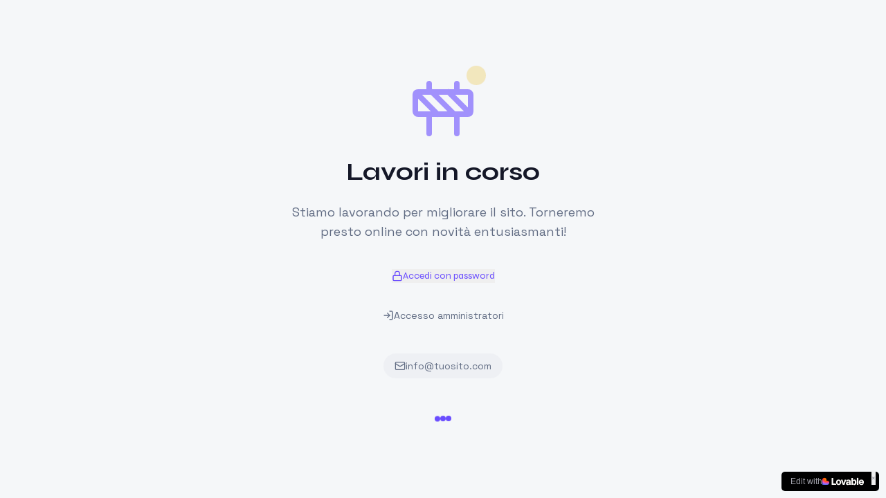

--- FILE ---
content_type: text/javascript; charset=utf-8
request_url: https://solowattaggio.com/assets/index-Bp8IXXyB.js
body_size: 220915
content:
var hg=t=>{throw TypeError(t)};var kd=(t,e,r)=>e.has(t)||hg("Cannot "+r);var E=(t,e,r)=>(kd(t,e,"read from private field"),r?r.call(t):e.get(t)),le=(t,e,r)=>e.has(t)?hg("Cannot add the same private member more than once"):e instanceof WeakSet?e.add(t):e.set(t,r),K=(t,e,r,n)=>(kd(t,e,"write to private field"),n?n.call(t,r):e.set(t,r),r),we=(t,e,r)=>(kd(t,e,"access private method"),r);var ec=(t,e,r,n)=>({set _(s){K(t,e,s,r)},get _(){return E(t,e,n)}});function CS(t,e){for(var r=0;r<e.length;r++){const n=e[r];if(typeof n!="string"&&!Array.isArray(n)){for(const s in n)if(s!=="default"&&!(s in t)){const i=Object.getOwnPropertyDescriptor(n,s);i&&Object.defineProperty(t,s,i.get?i:{enumerable:!0,get:()=>n[s]})}}}return Object.freeze(Object.defineProperty(t,Symbol.toStringTag,{value:"Module"}))}(function(){const e=document.createElement("link").relList;if(e&&e.supports&&e.supports("modulepreload"))return;for(const s of document.querySelectorAll('link[rel="modulepreload"]'))n(s);new MutationObserver(s=>{for(const i of s)if(i.type==="childList")for(const o of i.addedNodes)o.tagName==="LINK"&&o.rel==="modulepreload"&&n(o)}).observe(document,{childList:!0,subtree:!0});function r(s){const i={};return s.integrity&&(i.integrity=s.integrity),s.referrerPolicy&&(i.referrerPolicy=s.referrerPolicy),s.crossOrigin==="use-credentials"?i.credentials="include":s.crossOrigin==="anonymous"?i.credentials="omit":i.credentials="same-origin",i}function n(s){if(s.ep)return;s.ep=!0;const i=r(s);fetch(s.href,i)}})();function z0(t){return t&&t.__esModule&&Object.prototype.hasOwnProperty.call(t,"default")?t.default:t}var F0={exports:{}},Vu={},U0={exports:{}},Se={};/**
 * @license React
 * react.production.min.js
 *
 * Copyright (c) Facebook, Inc. and its affiliates.
 *
 * This source code is licensed under the MIT license found in the
 * LICENSE file in the root directory of this source tree.
 */var Hl=Symbol.for("react.element"),NS=Symbol.for("react.portal"),TS=Symbol.for("react.fragment"),jS=Symbol.for("react.strict_mode"),AS=Symbol.for("react.profiler"),OS=Symbol.for("react.provider"),RS=Symbol.for("react.context"),PS=Symbol.for("react.forward_ref"),IS=Symbol.for("react.suspense"),MS=Symbol.for("react.memo"),DS=Symbol.for("react.lazy"),fg=Symbol.iterator;function LS(t){return t===null||typeof t!="object"?null:(t=fg&&t[fg]||t["@@iterator"],typeof t=="function"?t:null)}var B0={isMounted:function(){return!1},enqueueForceUpdate:function(){},enqueueReplaceState:function(){},enqueueSetState:function(){}},W0=Object.assign,H0={};function oa(t,e,r){this.props=t,this.context=e,this.refs=H0,this.updater=r||B0}oa.prototype.isReactComponent={};oa.prototype.setState=function(t,e){if(typeof t!="object"&&typeof t!="function"&&t!=null)throw Error("setState(...): takes an object of state variables to update or a function which returns an object of state variables.");this.updater.enqueueSetState(this,t,e,"setState")};oa.prototype.forceUpdate=function(t){this.updater.enqueueForceUpdate(this,t,"forceUpdate")};function V0(){}V0.prototype=oa.prototype;function kp(t,e,r){this.props=t,this.context=e,this.refs=H0,this.updater=r||B0}var Ep=kp.prototype=new V0;Ep.constructor=kp;W0(Ep,oa.prototype);Ep.isPureReactComponent=!0;var pg=Array.isArray,q0=Object.prototype.hasOwnProperty,Cp={current:null},G0={key:!0,ref:!0,__self:!0,__source:!0};function K0(t,e,r){var n,s={},i=null,o=null;if(e!=null)for(n in e.ref!==void 0&&(o=e.ref),e.key!==void 0&&(i=""+e.key),e)q0.call(e,n)&&!G0.hasOwnProperty(n)&&(s[n]=e[n]);var a=arguments.length-2;if(a===1)s.children=r;else if(1<a){for(var c=Array(a),u=0;u<a;u++)c[u]=arguments[u+2];s.children=c}if(t&&t.defaultProps)for(n in a=t.defaultProps,a)s[n]===void 0&&(s[n]=a[n]);return{$$typeof:Hl,type:t,key:i,ref:o,props:s,_owner:Cp.current}}function $S(t,e){return{$$typeof:Hl,type:t.type,key:e,ref:t.ref,props:t.props,_owner:t._owner}}function Np(t){return typeof t=="object"&&t!==null&&t.$$typeof===Hl}function zS(t){var e={"=":"=0",":":"=2"};return"$"+t.replace(/[=:]/g,function(r){return e[r]})}var mg=/\/+/g;function Ed(t,e){return typeof t=="object"&&t!==null&&t.key!=null?zS(""+t.key):e.toString(36)}function Dc(t,e,r,n,s){var i=typeof t;(i==="undefined"||i==="boolean")&&(t=null);var o=!1;if(t===null)o=!0;else switch(i){case"string":case"number":o=!0;break;case"object":switch(t.$$typeof){case Hl:case NS:o=!0}}if(o)return o=t,s=s(o),t=n===""?"."+Ed(o,0):n,pg(s)?(r="",t!=null&&(r=t.replace(mg,"$&/")+"/"),Dc(s,e,r,"",function(u){return u})):s!=null&&(Np(s)&&(s=$S(s,r+(!s.key||o&&o.key===s.key?"":(""+s.key).replace(mg,"$&/")+"/")+t)),e.push(s)),1;if(o=0,n=n===""?".":n+":",pg(t))for(var a=0;a<t.length;a++){i=t[a];var c=n+Ed(i,a);o+=Dc(i,e,r,c,s)}else if(c=LS(t),typeof c=="function")for(t=c.call(t),a=0;!(i=t.next()).done;)i=i.value,c=n+Ed(i,a++),o+=Dc(i,e,r,c,s);else if(i==="object")throw e=String(t),Error("Objects are not valid as a React child (found: "+(e==="[object Object]"?"object with keys {"+Object.keys(t).join(", ")+"}":e)+"). If you meant to render a collection of children, use an array instead.");return o}function tc(t,e,r){if(t==null)return t;var n=[],s=0;return Dc(t,n,"","",function(i){return e.call(r,i,s++)}),n}function FS(t){if(t._status===-1){var e=t._result;e=e(),e.then(function(r){(t._status===0||t._status===-1)&&(t._status=1,t._result=r)},function(r){(t._status===0||t._status===-1)&&(t._status=2,t._result=r)}),t._status===-1&&(t._status=0,t._result=e)}if(t._status===1)return t._result.default;throw t._result}var Gt={current:null},Lc={transition:null},US={ReactCurrentDispatcher:Gt,ReactCurrentBatchConfig:Lc,ReactCurrentOwner:Cp};function Q0(){throw Error("act(...) is not supported in production builds of React.")}Se.Children={map:tc,forEach:function(t,e,r){tc(t,function(){e.apply(this,arguments)},r)},count:function(t){var e=0;return tc(t,function(){e++}),e},toArray:function(t){return tc(t,function(e){return e})||[]},only:function(t){if(!Np(t))throw Error("React.Children.only expected to receive a single React element child.");return t}};Se.Component=oa;Se.Fragment=TS;Se.Profiler=AS;Se.PureComponent=kp;Se.StrictMode=jS;Se.Suspense=IS;Se.__SECRET_INTERNALS_DO_NOT_USE_OR_YOU_WILL_BE_FIRED=US;Se.act=Q0;Se.cloneElement=function(t,e,r){if(t==null)throw Error("React.cloneElement(...): The argument must be a React element, but you passed "+t+".");var n=W0({},t.props),s=t.key,i=t.ref,o=t._owner;if(e!=null){if(e.ref!==void 0&&(i=e.ref,o=Cp.current),e.key!==void 0&&(s=""+e.key),t.type&&t.type.defaultProps)var a=t.type.defaultProps;for(c in e)q0.call(e,c)&&!G0.hasOwnProperty(c)&&(n[c]=e[c]===void 0&&a!==void 0?a[c]:e[c])}var c=arguments.length-2;if(c===1)n.children=r;else if(1<c){a=Array(c);for(var u=0;u<c;u++)a[u]=arguments[u+2];n.children=a}return{$$typeof:Hl,type:t.type,key:s,ref:i,props:n,_owner:o}};Se.createContext=function(t){return t={$$typeof:RS,_currentValue:t,_currentValue2:t,_threadCount:0,Provider:null,Consumer:null,_defaultValue:null,_globalName:null},t.Provider={$$typeof:OS,_context:t},t.Consumer=t};Se.createElement=K0;Se.createFactory=function(t){var e=K0.bind(null,t);return e.type=t,e};Se.createRef=function(){return{current:null}};Se.forwardRef=function(t){return{$$typeof:PS,render:t}};Se.isValidElement=Np;Se.lazy=function(t){return{$$typeof:DS,_payload:{_status:-1,_result:t},_init:FS}};Se.memo=function(t,e){return{$$typeof:MS,type:t,compare:e===void 0?null:e}};Se.startTransition=function(t){var e=Lc.transition;Lc.transition={};try{t()}finally{Lc.transition=e}};Se.unstable_act=Q0;Se.useCallback=function(t,e){return Gt.current.useCallback(t,e)};Se.useContext=function(t){return Gt.current.useContext(t)};Se.useDebugValue=function(){};Se.useDeferredValue=function(t){return Gt.current.useDeferredValue(t)};Se.useEffect=function(t,e){return Gt.current.useEffect(t,e)};Se.useId=function(){return Gt.current.useId()};Se.useImperativeHandle=function(t,e,r){return Gt.current.useImperativeHandle(t,e,r)};Se.useInsertionEffect=function(t,e){return Gt.current.useInsertionEffect(t,e)};Se.useLayoutEffect=function(t,e){return Gt.current.useLayoutEffect(t,e)};Se.useMemo=function(t,e){return Gt.current.useMemo(t,e)};Se.useReducer=function(t,e,r){return Gt.current.useReducer(t,e,r)};Se.useRef=function(t){return Gt.current.useRef(t)};Se.useState=function(t){return Gt.current.useState(t)};Se.useSyncExternalStore=function(t,e,r){return Gt.current.useSyncExternalStore(t,e,r)};Se.useTransition=function(){return Gt.current.useTransition()};Se.version="18.3.1";U0.exports=Se;var y=U0.exports;const W=z0(y),Tp=CS({__proto__:null,default:W},[y]);/**
 * @license React
 * react-jsx-runtime.production.min.js
 *
 * Copyright (c) Facebook, Inc. and its affiliates.
 *
 * This source code is licensed under the MIT license found in the
 * LICENSE file in the root directory of this source tree.
 */var BS=y,WS=Symbol.for("react.element"),HS=Symbol.for("react.fragment"),VS=Object.prototype.hasOwnProperty,qS=BS.__SECRET_INTERNALS_DO_NOT_USE_OR_YOU_WILL_BE_FIRED.ReactCurrentOwner,GS={key:!0,ref:!0,__self:!0,__source:!0};function Y0(t,e,r){var n,s={},i=null,o=null;r!==void 0&&(i=""+r),e.key!==void 0&&(i=""+e.key),e.ref!==void 0&&(o=e.ref);for(n in e)VS.call(e,n)&&!GS.hasOwnProperty(n)&&(s[n]=e[n]);if(t&&t.defaultProps)for(n in e=t.defaultProps,e)s[n]===void 0&&(s[n]=e[n]);return{$$typeof:WS,type:t,key:i,ref:o,props:s,_owner:qS.current}}Vu.Fragment=HS;Vu.jsx=Y0;Vu.jsxs=Y0;F0.exports=Vu;var l=F0.exports,Z0={exports:{}},Er={},J0={exports:{}},X0={};/**
 * @license React
 * scheduler.production.min.js
 *
 * Copyright (c) Facebook, Inc. and its affiliates.
 *
 * This source code is licensed under the MIT license found in the
 * LICENSE file in the root directory of this source tree.
 */(function(t){function e(j,O){var R=j.length;j.push(O);e:for(;0<R;){var B=R-1>>>1,G=j[B];if(0<s(G,O))j[B]=O,j[R]=G,R=B;else break e}}function r(j){return j.length===0?null:j[0]}function n(j){if(j.length===0)return null;var O=j[0],R=j.pop();if(R!==O){j[0]=R;e:for(var B=0,G=j.length,V=G>>>1;B<V;){var ce=2*(B+1)-1,ue=j[ce],Ae=ce+1,q=j[Ae];if(0>s(ue,R))Ae<G&&0>s(q,ue)?(j[B]=q,j[Ae]=R,B=Ae):(j[B]=ue,j[ce]=R,B=ce);else if(Ae<G&&0>s(q,R))j[B]=q,j[Ae]=R,B=Ae;else break e}}return O}function s(j,O){var R=j.sortIndex-O.sortIndex;return R!==0?R:j.id-O.id}if(typeof performance=="object"&&typeof performance.now=="function"){var i=performance;t.unstable_now=function(){return i.now()}}else{var o=Date,a=o.now();t.unstable_now=function(){return o.now()-a}}var c=[],u=[],d=1,h=null,p=3,f=!1,w=!1,m=!1,b=typeof setTimeout=="function"?setTimeout:null,g=typeof clearTimeout=="function"?clearTimeout:null,v=typeof setImmediate<"u"?setImmediate:null;typeof navigator<"u"&&navigator.scheduling!==void 0&&navigator.scheduling.isInputPending!==void 0&&navigator.scheduling.isInputPending.bind(navigator.scheduling);function x(j){for(var O=r(u);O!==null;){if(O.callback===null)n(u);else if(O.startTime<=j)n(u),O.sortIndex=O.expirationTime,e(c,O);else break;O=r(u)}}function _(j){if(m=!1,x(j),!w)if(r(c)!==null)w=!0,ae(S);else{var O=r(u);O!==null&&se(_,O.startTime-j)}}function S(j,O){w=!1,m&&(m=!1,g(A),A=-1),f=!0;var R=p;try{for(x(O),h=r(c);h!==null&&(!(h.expirationTime>O)||j&&!D());){var B=h.callback;if(typeof B=="function"){h.callback=null,p=h.priorityLevel;var G=B(h.expirationTime<=O);O=t.unstable_now(),typeof G=="function"?h.callback=G:h===r(c)&&n(c),x(O)}else n(c);h=r(c)}if(h!==null)var V=!0;else{var ce=r(u);ce!==null&&se(_,ce.startTime-O),V=!1}return V}finally{h=null,p=R,f=!1}}var C=!1,T=null,A=-1,M=5,I=-1;function D(){return!(t.unstable_now()-I<M)}function z(){if(T!==null){var j=t.unstable_now();I=j;var O=!0;try{O=T(!0,j)}finally{O?oe():(C=!1,T=null)}}else C=!1}var oe;if(typeof v=="function")oe=function(){v(z)};else if(typeof MessageChannel<"u"){var H=new MessageChannel,fe=H.port2;H.port1.onmessage=z,oe=function(){fe.postMessage(null)}}else oe=function(){b(z,0)};function ae(j){T=j,C||(C=!0,oe())}function se(j,O){A=b(function(){j(t.unstable_now())},O)}t.unstable_IdlePriority=5,t.unstable_ImmediatePriority=1,t.unstable_LowPriority=4,t.unstable_NormalPriority=3,t.unstable_Profiling=null,t.unstable_UserBlockingPriority=2,t.unstable_cancelCallback=function(j){j.callback=null},t.unstable_continueExecution=function(){w||f||(w=!0,ae(S))},t.unstable_forceFrameRate=function(j){0>j||125<j?console.error("forceFrameRate takes a positive int between 0 and 125, forcing frame rates higher than 125 fps is not supported"):M=0<j?Math.floor(1e3/j):5},t.unstable_getCurrentPriorityLevel=function(){return p},t.unstable_getFirstCallbackNode=function(){return r(c)},t.unstable_next=function(j){switch(p){case 1:case 2:case 3:var O=3;break;default:O=p}var R=p;p=O;try{return j()}finally{p=R}},t.unstable_pauseExecution=function(){},t.unstable_requestPaint=function(){},t.unstable_runWithPriority=function(j,O){switch(j){case 1:case 2:case 3:case 4:case 5:break;default:j=3}var R=p;p=j;try{return O()}finally{p=R}},t.unstable_scheduleCallback=function(j,O,R){var B=t.unstable_now();switch(typeof R=="object"&&R!==null?(R=R.delay,R=typeof R=="number"&&0<R?B+R:B):R=B,j){case 1:var G=-1;break;case 2:G=250;break;case 5:G=1073741823;break;case 4:G=1e4;break;default:G=5e3}return G=R+G,j={id:d++,callback:O,priorityLevel:j,startTime:R,expirationTime:G,sortIndex:-1},R>B?(j.sortIndex=R,e(u,j),r(c)===null&&j===r(u)&&(m?(g(A),A=-1):m=!0,se(_,R-B))):(j.sortIndex=G,e(c,j),w||f||(w=!0,ae(S))),j},t.unstable_shouldYield=D,t.unstable_wrapCallback=function(j){var O=p;return function(){var R=p;p=O;try{return j.apply(this,arguments)}finally{p=R}}}})(X0);J0.exports=X0;var KS=J0.exports;/**
 * @license React
 * react-dom.production.min.js
 *
 * Copyright (c) Facebook, Inc. and its affiliates.
 *
 * This source code is licensed under the MIT license found in the
 * LICENSE file in the root directory of this source tree.
 */var QS=y,Sr=KS;function L(t){for(var e="https://reactjs.org/docs/error-decoder.html?invariant="+t,r=1;r<arguments.length;r++)e+="&args[]="+encodeURIComponent(arguments[r]);return"Minified React error #"+t+"; visit "+e+" for the full message or use the non-minified dev environment for full errors and additional helpful warnings."}var ex=new Set,sl={};function Wi(t,e){Go(t,e),Go(t+"Capture",e)}function Go(t,e){for(sl[t]=e,t=0;t<e.length;t++)ex.add(e[t])}var qn=!(typeof window>"u"||typeof window.document>"u"||typeof window.document.createElement>"u"),Ph=Object.prototype.hasOwnProperty,YS=/^[:A-Z_a-z\u00C0-\u00D6\u00D8-\u00F6\u00F8-\u02FF\u0370-\u037D\u037F-\u1FFF\u200C-\u200D\u2070-\u218F\u2C00-\u2FEF\u3001-\uD7FF\uF900-\uFDCF\uFDF0-\uFFFD][:A-Z_a-z\u00C0-\u00D6\u00D8-\u00F6\u00F8-\u02FF\u0370-\u037D\u037F-\u1FFF\u200C-\u200D\u2070-\u218F\u2C00-\u2FEF\u3001-\uD7FF\uF900-\uFDCF\uFDF0-\uFFFD\-.0-9\u00B7\u0300-\u036F\u203F-\u2040]*$/,gg={},vg={};function ZS(t){return Ph.call(vg,t)?!0:Ph.call(gg,t)?!1:YS.test(t)?vg[t]=!0:(gg[t]=!0,!1)}function JS(t,e,r,n){if(r!==null&&r.type===0)return!1;switch(typeof e){case"function":case"symbol":return!0;case"boolean":return n?!1:r!==null?!r.acceptsBooleans:(t=t.toLowerCase().slice(0,5),t!=="data-"&&t!=="aria-");default:return!1}}function XS(t,e,r,n){if(e===null||typeof e>"u"||JS(t,e,r,n))return!0;if(n)return!1;if(r!==null)switch(r.type){case 3:return!e;case 4:return e===!1;case 5:return isNaN(e);case 6:return isNaN(e)||1>e}return!1}function Kt(t,e,r,n,s,i,o){this.acceptsBooleans=e===2||e===3||e===4,this.attributeName=n,this.attributeNamespace=s,this.mustUseProperty=r,this.propertyName=t,this.type=e,this.sanitizeURL=i,this.removeEmptyString=o}var Ct={};"children dangerouslySetInnerHTML defaultValue defaultChecked innerHTML suppressContentEditableWarning suppressHydrationWarning style".split(" ").forEach(function(t){Ct[t]=new Kt(t,0,!1,t,null,!1,!1)});[["acceptCharset","accept-charset"],["className","class"],["htmlFor","for"],["httpEquiv","http-equiv"]].forEach(function(t){var e=t[0];Ct[e]=new Kt(e,1,!1,t[1],null,!1,!1)});["contentEditable","draggable","spellCheck","value"].forEach(function(t){Ct[t]=new Kt(t,2,!1,t.toLowerCase(),null,!1,!1)});["autoReverse","externalResourcesRequired","focusable","preserveAlpha"].forEach(function(t){Ct[t]=new Kt(t,2,!1,t,null,!1,!1)});"allowFullScreen async autoFocus autoPlay controls default defer disabled disablePictureInPicture disableRemotePlayback formNoValidate hidden loop noModule noValidate open playsInline readOnly required reversed scoped seamless itemScope".split(" ").forEach(function(t){Ct[t]=new Kt(t,3,!1,t.toLowerCase(),null,!1,!1)});["checked","multiple","muted","selected"].forEach(function(t){Ct[t]=new Kt(t,3,!0,t,null,!1,!1)});["capture","download"].forEach(function(t){Ct[t]=new Kt(t,4,!1,t,null,!1,!1)});["cols","rows","size","span"].forEach(function(t){Ct[t]=new Kt(t,6,!1,t,null,!1,!1)});["rowSpan","start"].forEach(function(t){Ct[t]=new Kt(t,5,!1,t.toLowerCase(),null,!1,!1)});var jp=/[\-:]([a-z])/g;function Ap(t){return t[1].toUpperCase()}"accent-height alignment-baseline arabic-form baseline-shift cap-height clip-path clip-rule color-interpolation color-interpolation-filters color-profile color-rendering dominant-baseline enable-background fill-opacity fill-rule flood-color flood-opacity font-family font-size font-size-adjust font-stretch font-style font-variant font-weight glyph-name glyph-orientation-horizontal glyph-orientation-vertical horiz-adv-x horiz-origin-x image-rendering letter-spacing lighting-color marker-end marker-mid marker-start overline-position overline-thickness paint-order panose-1 pointer-events rendering-intent shape-rendering stop-color stop-opacity strikethrough-position strikethrough-thickness stroke-dasharray stroke-dashoffset stroke-linecap stroke-linejoin stroke-miterlimit stroke-opacity stroke-width text-anchor text-decoration text-rendering underline-position underline-thickness unicode-bidi unicode-range units-per-em v-alphabetic v-hanging v-ideographic v-mathematical vector-effect vert-adv-y vert-origin-x vert-origin-y word-spacing writing-mode xmlns:xlink x-height".split(" ").forEach(function(t){var e=t.replace(jp,Ap);Ct[e]=new Kt(e,1,!1,t,null,!1,!1)});"xlink:actuate xlink:arcrole xlink:role xlink:show xlink:title xlink:type".split(" ").forEach(function(t){var e=t.replace(jp,Ap);Ct[e]=new Kt(e,1,!1,t,"http://www.w3.org/1999/xlink",!1,!1)});["xml:base","xml:lang","xml:space"].forEach(function(t){var e=t.replace(jp,Ap);Ct[e]=new Kt(e,1,!1,t,"http://www.w3.org/XML/1998/namespace",!1,!1)});["tabIndex","crossOrigin"].forEach(function(t){Ct[t]=new Kt(t,1,!1,t.toLowerCase(),null,!1,!1)});Ct.xlinkHref=new Kt("xlinkHref",1,!1,"xlink:href","http://www.w3.org/1999/xlink",!0,!1);["src","href","action","formAction"].forEach(function(t){Ct[t]=new Kt(t,1,!1,t.toLowerCase(),null,!0,!0)});function Op(t,e,r,n){var s=Ct.hasOwnProperty(e)?Ct[e]:null;(s!==null?s.type!==0:n||!(2<e.length)||e[0]!=="o"&&e[0]!=="O"||e[1]!=="n"&&e[1]!=="N")&&(XS(e,r,s,n)&&(r=null),n||s===null?ZS(e)&&(r===null?t.removeAttribute(e):t.setAttribute(e,""+r)):s.mustUseProperty?t[s.propertyName]=r===null?s.type===3?!1:"":r:(e=s.attributeName,n=s.attributeNamespace,r===null?t.removeAttribute(e):(s=s.type,r=s===3||s===4&&r===!0?"":""+r,n?t.setAttributeNS(n,e,r):t.setAttribute(e,r))))}var es=QS.__SECRET_INTERNALS_DO_NOT_USE_OR_YOU_WILL_BE_FIRED,rc=Symbol.for("react.element"),co=Symbol.for("react.portal"),uo=Symbol.for("react.fragment"),Rp=Symbol.for("react.strict_mode"),Ih=Symbol.for("react.profiler"),tx=Symbol.for("react.provider"),rx=Symbol.for("react.context"),Pp=Symbol.for("react.forward_ref"),Mh=Symbol.for("react.suspense"),Dh=Symbol.for("react.suspense_list"),Ip=Symbol.for("react.memo"),fs=Symbol.for("react.lazy"),nx=Symbol.for("react.offscreen"),yg=Symbol.iterator;function _a(t){return t===null||typeof t!="object"?null:(t=yg&&t[yg]||t["@@iterator"],typeof t=="function"?t:null)}var Ke=Object.assign,Cd;function za(t){if(Cd===void 0)try{throw Error()}catch(r){var e=r.stack.trim().match(/\n( *(at )?)/);Cd=e&&e[1]||""}return`
`+Cd+t}var Nd=!1;function Td(t,e){if(!t||Nd)return"";Nd=!0;var r=Error.prepareStackTrace;Error.prepareStackTrace=void 0;try{if(e)if(e=function(){throw Error()},Object.defineProperty(e.prototype,"props",{set:function(){throw Error()}}),typeof Reflect=="object"&&Reflect.construct){try{Reflect.construct(e,[])}catch(u){var n=u}Reflect.construct(t,[],e)}else{try{e.call()}catch(u){n=u}t.call(e.prototype)}else{try{throw Error()}catch(u){n=u}t()}}catch(u){if(u&&n&&typeof u.stack=="string"){for(var s=u.stack.split(`
`),i=n.stack.split(`
`),o=s.length-1,a=i.length-1;1<=o&&0<=a&&s[o]!==i[a];)a--;for(;1<=o&&0<=a;o--,a--)if(s[o]!==i[a]){if(o!==1||a!==1)do if(o--,a--,0>a||s[o]!==i[a]){var c=`
`+s[o].replace(" at new "," at ");return t.displayName&&c.includes("<anonymous>")&&(c=c.replace("<anonymous>",t.displayName)),c}while(1<=o&&0<=a);break}}}finally{Nd=!1,Error.prepareStackTrace=r}return(t=t?t.displayName||t.name:"")?za(t):""}function ek(t){switch(t.tag){case 5:return za(t.type);case 16:return za("Lazy");case 13:return za("Suspense");case 19:return za("SuspenseList");case 0:case 2:case 15:return t=Td(t.type,!1),t;case 11:return t=Td(t.type.render,!1),t;case 1:return t=Td(t.type,!0),t;default:return""}}function Lh(t){if(t==null)return null;if(typeof t=="function")return t.displayName||t.name||null;if(typeof t=="string")return t;switch(t){case uo:return"Fragment";case co:return"Portal";case Ih:return"Profiler";case Rp:return"StrictMode";case Mh:return"Suspense";case Dh:return"SuspenseList"}if(typeof t=="object")switch(t.$$typeof){case rx:return(t.displayName||"Context")+".Consumer";case tx:return(t._context.displayName||"Context")+".Provider";case Pp:var e=t.render;return t=t.displayName,t||(t=e.displayName||e.name||"",t=t!==""?"ForwardRef("+t+")":"ForwardRef"),t;case Ip:return e=t.displayName||null,e!==null?e:Lh(t.type)||"Memo";case fs:e=t._payload,t=t._init;try{return Lh(t(e))}catch{}}return null}function tk(t){var e=t.type;switch(t.tag){case 24:return"Cache";case 9:return(e.displayName||"Context")+".Consumer";case 10:return(e._context.displayName||"Context")+".Provider";case 18:return"DehydratedFragment";case 11:return t=e.render,t=t.displayName||t.name||"",e.displayName||(t!==""?"ForwardRef("+t+")":"ForwardRef");case 7:return"Fragment";case 5:return e;case 4:return"Portal";case 3:return"Root";case 6:return"Text";case 16:return Lh(e);case 8:return e===Rp?"StrictMode":"Mode";case 22:return"Offscreen";case 12:return"Profiler";case 21:return"Scope";case 13:return"Suspense";case 19:return"SuspenseList";case 25:return"TracingMarker";case 1:case 0:case 17:case 2:case 14:case 15:if(typeof e=="function")return e.displayName||e.name||null;if(typeof e=="string")return e}return null}function Vs(t){switch(typeof t){case"boolean":case"number":case"string":case"undefined":return t;case"object":return t;default:return""}}function sx(t){var e=t.type;return(t=t.nodeName)&&t.toLowerCase()==="input"&&(e==="checkbox"||e==="radio")}function rk(t){var e=sx(t)?"checked":"value",r=Object.getOwnPropertyDescriptor(t.constructor.prototype,e),n=""+t[e];if(!t.hasOwnProperty(e)&&typeof r<"u"&&typeof r.get=="function"&&typeof r.set=="function"){var s=r.get,i=r.set;return Object.defineProperty(t,e,{configurable:!0,get:function(){return s.call(this)},set:function(o){n=""+o,i.call(this,o)}}),Object.defineProperty(t,e,{enumerable:r.enumerable}),{getValue:function(){return n},setValue:function(o){n=""+o},stopTracking:function(){t._valueTracker=null,delete t[e]}}}}function nc(t){t._valueTracker||(t._valueTracker=rk(t))}function ix(t){if(!t)return!1;var e=t._valueTracker;if(!e)return!0;var r=e.getValue(),n="";return t&&(n=sx(t)?t.checked?"true":"false":t.value),t=n,t!==r?(e.setValue(t),!0):!1}function nu(t){if(t=t||(typeof document<"u"?document:void 0),typeof t>"u")return null;try{return t.activeElement||t.body}catch{return t.body}}function $h(t,e){var r=e.checked;return Ke({},e,{defaultChecked:void 0,defaultValue:void 0,value:void 0,checked:r??t._wrapperState.initialChecked})}function xg(t,e){var r=e.defaultValue==null?"":e.defaultValue,n=e.checked!=null?e.checked:e.defaultChecked;r=Vs(e.value!=null?e.value:r),t._wrapperState={initialChecked:n,initialValue:r,controlled:e.type==="checkbox"||e.type==="radio"?e.checked!=null:e.value!=null}}function ox(t,e){e=e.checked,e!=null&&Op(t,"checked",e,!1)}function zh(t,e){ox(t,e);var r=Vs(e.value),n=e.type;if(r!=null)n==="number"?(r===0&&t.value===""||t.value!=r)&&(t.value=""+r):t.value!==""+r&&(t.value=""+r);else if(n==="submit"||n==="reset"){t.removeAttribute("value");return}e.hasOwnProperty("value")?Fh(t,e.type,r):e.hasOwnProperty("defaultValue")&&Fh(t,e.type,Vs(e.defaultValue)),e.checked==null&&e.defaultChecked!=null&&(t.defaultChecked=!!e.defaultChecked)}function wg(t,e,r){if(e.hasOwnProperty("value")||e.hasOwnProperty("defaultValue")){var n=e.type;if(!(n!=="submit"&&n!=="reset"||e.value!==void 0&&e.value!==null))return;e=""+t._wrapperState.initialValue,r||e===t.value||(t.value=e),t.defaultValue=e}r=t.name,r!==""&&(t.name=""),t.defaultChecked=!!t._wrapperState.initialChecked,r!==""&&(t.name=r)}function Fh(t,e,r){(e!=="number"||nu(t.ownerDocument)!==t)&&(r==null?t.defaultValue=""+t._wrapperState.initialValue:t.defaultValue!==""+r&&(t.defaultValue=""+r))}var Fa=Array.isArray;function So(t,e,r,n){if(t=t.options,e){e={};for(var s=0;s<r.length;s++)e["$"+r[s]]=!0;for(r=0;r<t.length;r++)s=e.hasOwnProperty("$"+t[r].value),t[r].selected!==s&&(t[r].selected=s),s&&n&&(t[r].defaultSelected=!0)}else{for(r=""+Vs(r),e=null,s=0;s<t.length;s++){if(t[s].value===r){t[s].selected=!0,n&&(t[s].defaultSelected=!0);return}e!==null||t[s].disabled||(e=t[s])}e!==null&&(e.selected=!0)}}function Uh(t,e){if(e.dangerouslySetInnerHTML!=null)throw Error(L(91));return Ke({},e,{value:void 0,defaultValue:void 0,children:""+t._wrapperState.initialValue})}function bg(t,e){var r=e.value;if(r==null){if(r=e.children,e=e.defaultValue,r!=null){if(e!=null)throw Error(L(92));if(Fa(r)){if(1<r.length)throw Error(L(93));r=r[0]}e=r}e==null&&(e=""),r=e}t._wrapperState={initialValue:Vs(r)}}function ax(t,e){var r=Vs(e.value),n=Vs(e.defaultValue);r!=null&&(r=""+r,r!==t.value&&(t.value=r),e.defaultValue==null&&t.defaultValue!==r&&(t.defaultValue=r)),n!=null&&(t.defaultValue=""+n)}function _g(t){var e=t.textContent;e===t._wrapperState.initialValue&&e!==""&&e!==null&&(t.value=e)}function lx(t){switch(t){case"svg":return"http://www.w3.org/2000/svg";case"math":return"http://www.w3.org/1998/Math/MathML";default:return"http://www.w3.org/1999/xhtml"}}function Bh(t,e){return t==null||t==="http://www.w3.org/1999/xhtml"?lx(e):t==="http://www.w3.org/2000/svg"&&e==="foreignObject"?"http://www.w3.org/1999/xhtml":t}var sc,cx=function(t){return typeof MSApp<"u"&&MSApp.execUnsafeLocalFunction?function(e,r,n,s){MSApp.execUnsafeLocalFunction(function(){return t(e,r,n,s)})}:t}(function(t,e){if(t.namespaceURI!=="http://www.w3.org/2000/svg"||"innerHTML"in t)t.innerHTML=e;else{for(sc=sc||document.createElement("div"),sc.innerHTML="<svg>"+e.valueOf().toString()+"</svg>",e=sc.firstChild;t.firstChild;)t.removeChild(t.firstChild);for(;e.firstChild;)t.appendChild(e.firstChild)}});function il(t,e){if(e){var r=t.firstChild;if(r&&r===t.lastChild&&r.nodeType===3){r.nodeValue=e;return}}t.textContent=e}var qa={animationIterationCount:!0,aspectRatio:!0,borderImageOutset:!0,borderImageSlice:!0,borderImageWidth:!0,boxFlex:!0,boxFlexGroup:!0,boxOrdinalGroup:!0,columnCount:!0,columns:!0,flex:!0,flexGrow:!0,flexPositive:!0,flexShrink:!0,flexNegative:!0,flexOrder:!0,gridArea:!0,gridRow:!0,gridRowEnd:!0,gridRowSpan:!0,gridRowStart:!0,gridColumn:!0,gridColumnEnd:!0,gridColumnSpan:!0,gridColumnStart:!0,fontWeight:!0,lineClamp:!0,lineHeight:!0,opacity:!0,order:!0,orphans:!0,tabSize:!0,widows:!0,zIndex:!0,zoom:!0,fillOpacity:!0,floodOpacity:!0,stopOpacity:!0,strokeDasharray:!0,strokeDashoffset:!0,strokeMiterlimit:!0,strokeOpacity:!0,strokeWidth:!0},nk=["Webkit","ms","Moz","O"];Object.keys(qa).forEach(function(t){nk.forEach(function(e){e=e+t.charAt(0).toUpperCase()+t.substring(1),qa[e]=qa[t]})});function ux(t,e,r){return e==null||typeof e=="boolean"||e===""?"":r||typeof e!="number"||e===0||qa.hasOwnProperty(t)&&qa[t]?(""+e).trim():e+"px"}function dx(t,e){t=t.style;for(var r in e)if(e.hasOwnProperty(r)){var n=r.indexOf("--")===0,s=ux(r,e[r],n);r==="float"&&(r="cssFloat"),n?t.setProperty(r,s):t[r]=s}}var sk=Ke({menuitem:!0},{area:!0,base:!0,br:!0,col:!0,embed:!0,hr:!0,img:!0,input:!0,keygen:!0,link:!0,meta:!0,param:!0,source:!0,track:!0,wbr:!0});function Wh(t,e){if(e){if(sk[t]&&(e.children!=null||e.dangerouslySetInnerHTML!=null))throw Error(L(137,t));if(e.dangerouslySetInnerHTML!=null){if(e.children!=null)throw Error(L(60));if(typeof e.dangerouslySetInnerHTML!="object"||!("__html"in e.dangerouslySetInnerHTML))throw Error(L(61))}if(e.style!=null&&typeof e.style!="object")throw Error(L(62))}}function Hh(t,e){if(t.indexOf("-")===-1)return typeof e.is=="string";switch(t){case"annotation-xml":case"color-profile":case"font-face":case"font-face-src":case"font-face-uri":case"font-face-format":case"font-face-name":case"missing-glyph":return!1;default:return!0}}var Vh=null;function Mp(t){return t=t.target||t.srcElement||window,t.correspondingUseElement&&(t=t.correspondingUseElement),t.nodeType===3?t.parentNode:t}var qh=null,ko=null,Eo=null;function Sg(t){if(t=Gl(t)){if(typeof qh!="function")throw Error(L(280));var e=t.stateNode;e&&(e=Yu(e),qh(t.stateNode,t.type,e))}}function hx(t){ko?Eo?Eo.push(t):Eo=[t]:ko=t}function fx(){if(ko){var t=ko,e=Eo;if(Eo=ko=null,Sg(t),e)for(t=0;t<e.length;t++)Sg(e[t])}}function px(t,e){return t(e)}function mx(){}var jd=!1;function gx(t,e,r){if(jd)return t(e,r);jd=!0;try{return px(t,e,r)}finally{jd=!1,(ko!==null||Eo!==null)&&(mx(),fx())}}function ol(t,e){var r=t.stateNode;if(r===null)return null;var n=Yu(r);if(n===null)return null;r=n[e];e:switch(e){case"onClick":case"onClickCapture":case"onDoubleClick":case"onDoubleClickCapture":case"onMouseDown":case"onMouseDownCapture":case"onMouseMove":case"onMouseMoveCapture":case"onMouseUp":case"onMouseUpCapture":case"onMouseEnter":(n=!n.disabled)||(t=t.type,n=!(t==="button"||t==="input"||t==="select"||t==="textarea")),t=!n;break e;default:t=!1}if(t)return null;if(r&&typeof r!="function")throw Error(L(231,e,typeof r));return r}var Gh=!1;if(qn)try{var Sa={};Object.defineProperty(Sa,"passive",{get:function(){Gh=!0}}),window.addEventListener("test",Sa,Sa),window.removeEventListener("test",Sa,Sa)}catch{Gh=!1}function ik(t,e,r,n,s,i,o,a,c){var u=Array.prototype.slice.call(arguments,3);try{e.apply(r,u)}catch(d){this.onError(d)}}var Ga=!1,su=null,iu=!1,Kh=null,ok={onError:function(t){Ga=!0,su=t}};function ak(t,e,r,n,s,i,o,a,c){Ga=!1,su=null,ik.apply(ok,arguments)}function lk(t,e,r,n,s,i,o,a,c){if(ak.apply(this,arguments),Ga){if(Ga){var u=su;Ga=!1,su=null}else throw Error(L(198));iu||(iu=!0,Kh=u)}}function Hi(t){var e=t,r=t;if(t.alternate)for(;e.return;)e=e.return;else{t=e;do e=t,e.flags&4098&&(r=e.return),t=e.return;while(t)}return e.tag===3?r:null}function vx(t){if(t.tag===13){var e=t.memoizedState;if(e===null&&(t=t.alternate,t!==null&&(e=t.memoizedState)),e!==null)return e.dehydrated}return null}function kg(t){if(Hi(t)!==t)throw Error(L(188))}function ck(t){var e=t.alternate;if(!e){if(e=Hi(t),e===null)throw Error(L(188));return e!==t?null:t}for(var r=t,n=e;;){var s=r.return;if(s===null)break;var i=s.alternate;if(i===null){if(n=s.return,n!==null){r=n;continue}break}if(s.child===i.child){for(i=s.child;i;){if(i===r)return kg(s),t;if(i===n)return kg(s),e;i=i.sibling}throw Error(L(188))}if(r.return!==n.return)r=s,n=i;else{for(var o=!1,a=s.child;a;){if(a===r){o=!0,r=s,n=i;break}if(a===n){o=!0,n=s,r=i;break}a=a.sibling}if(!o){for(a=i.child;a;){if(a===r){o=!0,r=i,n=s;break}if(a===n){o=!0,n=i,r=s;break}a=a.sibling}if(!o)throw Error(L(189))}}if(r.alternate!==n)throw Error(L(190))}if(r.tag!==3)throw Error(L(188));return r.stateNode.current===r?t:e}function yx(t){return t=ck(t),t!==null?xx(t):null}function xx(t){if(t.tag===5||t.tag===6)return t;for(t=t.child;t!==null;){var e=xx(t);if(e!==null)return e;t=t.sibling}return null}var wx=Sr.unstable_scheduleCallback,Eg=Sr.unstable_cancelCallback,uk=Sr.unstable_shouldYield,dk=Sr.unstable_requestPaint,et=Sr.unstable_now,hk=Sr.unstable_getCurrentPriorityLevel,Dp=Sr.unstable_ImmediatePriority,bx=Sr.unstable_UserBlockingPriority,ou=Sr.unstable_NormalPriority,fk=Sr.unstable_LowPriority,_x=Sr.unstable_IdlePriority,qu=null,wn=null;function pk(t){if(wn&&typeof wn.onCommitFiberRoot=="function")try{wn.onCommitFiberRoot(qu,t,void 0,(t.current.flags&128)===128)}catch{}}var en=Math.clz32?Math.clz32:vk,mk=Math.log,gk=Math.LN2;function vk(t){return t>>>=0,t===0?32:31-(mk(t)/gk|0)|0}var ic=64,oc=4194304;function Ua(t){switch(t&-t){case 1:return 1;case 2:return 2;case 4:return 4;case 8:return 8;case 16:return 16;case 32:return 32;case 64:case 128:case 256:case 512:case 1024:case 2048:case 4096:case 8192:case 16384:case 32768:case 65536:case 131072:case 262144:case 524288:case 1048576:case 2097152:return t&4194240;case 4194304:case 8388608:case 16777216:case 33554432:case 67108864:return t&130023424;case 134217728:return 134217728;case 268435456:return 268435456;case 536870912:return 536870912;case 1073741824:return 1073741824;default:return t}}function au(t,e){var r=t.pendingLanes;if(r===0)return 0;var n=0,s=t.suspendedLanes,i=t.pingedLanes,o=r&268435455;if(o!==0){var a=o&~s;a!==0?n=Ua(a):(i&=o,i!==0&&(n=Ua(i)))}else o=r&~s,o!==0?n=Ua(o):i!==0&&(n=Ua(i));if(n===0)return 0;if(e!==0&&e!==n&&!(e&s)&&(s=n&-n,i=e&-e,s>=i||s===16&&(i&4194240)!==0))return e;if(n&4&&(n|=r&16),e=t.entangledLanes,e!==0)for(t=t.entanglements,e&=n;0<e;)r=31-en(e),s=1<<r,n|=t[r],e&=~s;return n}function yk(t,e){switch(t){case 1:case 2:case 4:return e+250;case 8:case 16:case 32:case 64:case 128:case 256:case 512:case 1024:case 2048:case 4096:case 8192:case 16384:case 32768:case 65536:case 131072:case 262144:case 524288:case 1048576:case 2097152:return e+5e3;case 4194304:case 8388608:case 16777216:case 33554432:case 67108864:return-1;case 134217728:case 268435456:case 536870912:case 1073741824:return-1;default:return-1}}function xk(t,e){for(var r=t.suspendedLanes,n=t.pingedLanes,s=t.expirationTimes,i=t.pendingLanes;0<i;){var o=31-en(i),a=1<<o,c=s[o];c===-1?(!(a&r)||a&n)&&(s[o]=yk(a,e)):c<=e&&(t.expiredLanes|=a),i&=~a}}function Qh(t){return t=t.pendingLanes&-1073741825,t!==0?t:t&1073741824?1073741824:0}function Sx(){var t=ic;return ic<<=1,!(ic&4194240)&&(ic=64),t}function Ad(t){for(var e=[],r=0;31>r;r++)e.push(t);return e}function Vl(t,e,r){t.pendingLanes|=e,e!==536870912&&(t.suspendedLanes=0,t.pingedLanes=0),t=t.eventTimes,e=31-en(e),t[e]=r}function wk(t,e){var r=t.pendingLanes&~e;t.pendingLanes=e,t.suspendedLanes=0,t.pingedLanes=0,t.expiredLanes&=e,t.mutableReadLanes&=e,t.entangledLanes&=e,e=t.entanglements;var n=t.eventTimes;for(t=t.expirationTimes;0<r;){var s=31-en(r),i=1<<s;e[s]=0,n[s]=-1,t[s]=-1,r&=~i}}function Lp(t,e){var r=t.entangledLanes|=e;for(t=t.entanglements;r;){var n=31-en(r),s=1<<n;s&e|t[n]&e&&(t[n]|=e),r&=~s}}var Pe=0;function kx(t){return t&=-t,1<t?4<t?t&268435455?16:536870912:4:1}var Ex,$p,Cx,Nx,Tx,Yh=!1,ac=[],Is=null,Ms=null,Ds=null,al=new Map,ll=new Map,vs=[],bk="mousedown mouseup touchcancel touchend touchstart auxclick dblclick pointercancel pointerdown pointerup dragend dragstart drop compositionend compositionstart keydown keypress keyup input textInput copy cut paste click change contextmenu reset submit".split(" ");function Cg(t,e){switch(t){case"focusin":case"focusout":Is=null;break;case"dragenter":case"dragleave":Ms=null;break;case"mouseover":case"mouseout":Ds=null;break;case"pointerover":case"pointerout":al.delete(e.pointerId);break;case"gotpointercapture":case"lostpointercapture":ll.delete(e.pointerId)}}function ka(t,e,r,n,s,i){return t===null||t.nativeEvent!==i?(t={blockedOn:e,domEventName:r,eventSystemFlags:n,nativeEvent:i,targetContainers:[s]},e!==null&&(e=Gl(e),e!==null&&$p(e)),t):(t.eventSystemFlags|=n,e=t.targetContainers,s!==null&&e.indexOf(s)===-1&&e.push(s),t)}function _k(t,e,r,n,s){switch(e){case"focusin":return Is=ka(Is,t,e,r,n,s),!0;case"dragenter":return Ms=ka(Ms,t,e,r,n,s),!0;case"mouseover":return Ds=ka(Ds,t,e,r,n,s),!0;case"pointerover":var i=s.pointerId;return al.set(i,ka(al.get(i)||null,t,e,r,n,s)),!0;case"gotpointercapture":return i=s.pointerId,ll.set(i,ka(ll.get(i)||null,t,e,r,n,s)),!0}return!1}function jx(t){var e=mi(t.target);if(e!==null){var r=Hi(e);if(r!==null){if(e=r.tag,e===13){if(e=vx(r),e!==null){t.blockedOn=e,Tx(t.priority,function(){Cx(r)});return}}else if(e===3&&r.stateNode.current.memoizedState.isDehydrated){t.blockedOn=r.tag===3?r.stateNode.containerInfo:null;return}}}t.blockedOn=null}function $c(t){if(t.blockedOn!==null)return!1;for(var e=t.targetContainers;0<e.length;){var r=Zh(t.domEventName,t.eventSystemFlags,e[0],t.nativeEvent);if(r===null){r=t.nativeEvent;var n=new r.constructor(r.type,r);Vh=n,r.target.dispatchEvent(n),Vh=null}else return e=Gl(r),e!==null&&$p(e),t.blockedOn=r,!1;e.shift()}return!0}function Ng(t,e,r){$c(t)&&r.delete(e)}function Sk(){Yh=!1,Is!==null&&$c(Is)&&(Is=null),Ms!==null&&$c(Ms)&&(Ms=null),Ds!==null&&$c(Ds)&&(Ds=null),al.forEach(Ng),ll.forEach(Ng)}function Ea(t,e){t.blockedOn===e&&(t.blockedOn=null,Yh||(Yh=!0,Sr.unstable_scheduleCallback(Sr.unstable_NormalPriority,Sk)))}function cl(t){function e(s){return Ea(s,t)}if(0<ac.length){Ea(ac[0],t);for(var r=1;r<ac.length;r++){var n=ac[r];n.blockedOn===t&&(n.blockedOn=null)}}for(Is!==null&&Ea(Is,t),Ms!==null&&Ea(Ms,t),Ds!==null&&Ea(Ds,t),al.forEach(e),ll.forEach(e),r=0;r<vs.length;r++)n=vs[r],n.blockedOn===t&&(n.blockedOn=null);for(;0<vs.length&&(r=vs[0],r.blockedOn===null);)jx(r),r.blockedOn===null&&vs.shift()}var Co=es.ReactCurrentBatchConfig,lu=!0;function kk(t,e,r,n){var s=Pe,i=Co.transition;Co.transition=null;try{Pe=1,zp(t,e,r,n)}finally{Pe=s,Co.transition=i}}function Ek(t,e,r,n){var s=Pe,i=Co.transition;Co.transition=null;try{Pe=4,zp(t,e,r,n)}finally{Pe=s,Co.transition=i}}function zp(t,e,r,n){if(lu){var s=Zh(t,e,r,n);if(s===null)Fd(t,e,n,cu,r),Cg(t,n);else if(_k(s,t,e,r,n))n.stopPropagation();else if(Cg(t,n),e&4&&-1<bk.indexOf(t)){for(;s!==null;){var i=Gl(s);if(i!==null&&Ex(i),i=Zh(t,e,r,n),i===null&&Fd(t,e,n,cu,r),i===s)break;s=i}s!==null&&n.stopPropagation()}else Fd(t,e,n,null,r)}}var cu=null;function Zh(t,e,r,n){if(cu=null,t=Mp(n),t=mi(t),t!==null)if(e=Hi(t),e===null)t=null;else if(r=e.tag,r===13){if(t=vx(e),t!==null)return t;t=null}else if(r===3){if(e.stateNode.current.memoizedState.isDehydrated)return e.tag===3?e.stateNode.containerInfo:null;t=null}else e!==t&&(t=null);return cu=t,null}function Ax(t){switch(t){case"cancel":case"click":case"close":case"contextmenu":case"copy":case"cut":case"auxclick":case"dblclick":case"dragend":case"dragstart":case"drop":case"focusin":case"focusout":case"input":case"invalid":case"keydown":case"keypress":case"keyup":case"mousedown":case"mouseup":case"paste":case"pause":case"play":case"pointercancel":case"pointerdown":case"pointerup":case"ratechange":case"reset":case"resize":case"seeked":case"submit":case"touchcancel":case"touchend":case"touchstart":case"volumechange":case"change":case"selectionchange":case"textInput":case"compositionstart":case"compositionend":case"compositionupdate":case"beforeblur":case"afterblur":case"beforeinput":case"blur":case"fullscreenchange":case"focus":case"hashchange":case"popstate":case"select":case"selectstart":return 1;case"drag":case"dragenter":case"dragexit":case"dragleave":case"dragover":case"mousemove":case"mouseout":case"mouseover":case"pointermove":case"pointerout":case"pointerover":case"scroll":case"toggle":case"touchmove":case"wheel":case"mouseenter":case"mouseleave":case"pointerenter":case"pointerleave":return 4;case"message":switch(hk()){case Dp:return 1;case bx:return 4;case ou:case fk:return 16;case _x:return 536870912;default:return 16}default:return 16}}var As=null,Fp=null,zc=null;function Ox(){if(zc)return zc;var t,e=Fp,r=e.length,n,s="value"in As?As.value:As.textContent,i=s.length;for(t=0;t<r&&e[t]===s[t];t++);var o=r-t;for(n=1;n<=o&&e[r-n]===s[i-n];n++);return zc=s.slice(t,1<n?1-n:void 0)}function Fc(t){var e=t.keyCode;return"charCode"in t?(t=t.charCode,t===0&&e===13&&(t=13)):t=e,t===10&&(t=13),32<=t||t===13?t:0}function lc(){return!0}function Tg(){return!1}function Cr(t){function e(r,n,s,i,o){this._reactName=r,this._targetInst=s,this.type=n,this.nativeEvent=i,this.target=o,this.currentTarget=null;for(var a in t)t.hasOwnProperty(a)&&(r=t[a],this[a]=r?r(i):i[a]);return this.isDefaultPrevented=(i.defaultPrevented!=null?i.defaultPrevented:i.returnValue===!1)?lc:Tg,this.isPropagationStopped=Tg,this}return Ke(e.prototype,{preventDefault:function(){this.defaultPrevented=!0;var r=this.nativeEvent;r&&(r.preventDefault?r.preventDefault():typeof r.returnValue!="unknown"&&(r.returnValue=!1),this.isDefaultPrevented=lc)},stopPropagation:function(){var r=this.nativeEvent;r&&(r.stopPropagation?r.stopPropagation():typeof r.cancelBubble!="unknown"&&(r.cancelBubble=!0),this.isPropagationStopped=lc)},persist:function(){},isPersistent:lc}),e}var aa={eventPhase:0,bubbles:0,cancelable:0,timeStamp:function(t){return t.timeStamp||Date.now()},defaultPrevented:0,isTrusted:0},Up=Cr(aa),ql=Ke({},aa,{view:0,detail:0}),Ck=Cr(ql),Od,Rd,Ca,Gu=Ke({},ql,{screenX:0,screenY:0,clientX:0,clientY:0,pageX:0,pageY:0,ctrlKey:0,shiftKey:0,altKey:0,metaKey:0,getModifierState:Bp,button:0,buttons:0,relatedTarget:function(t){return t.relatedTarget===void 0?t.fromElement===t.srcElement?t.toElement:t.fromElement:t.relatedTarget},movementX:function(t){return"movementX"in t?t.movementX:(t!==Ca&&(Ca&&t.type==="mousemove"?(Od=t.screenX-Ca.screenX,Rd=t.screenY-Ca.screenY):Rd=Od=0,Ca=t),Od)},movementY:function(t){return"movementY"in t?t.movementY:Rd}}),jg=Cr(Gu),Nk=Ke({},Gu,{dataTransfer:0}),Tk=Cr(Nk),jk=Ke({},ql,{relatedTarget:0}),Pd=Cr(jk),Ak=Ke({},aa,{animationName:0,elapsedTime:0,pseudoElement:0}),Ok=Cr(Ak),Rk=Ke({},aa,{clipboardData:function(t){return"clipboardData"in t?t.clipboardData:window.clipboardData}}),Pk=Cr(Rk),Ik=Ke({},aa,{data:0}),Ag=Cr(Ik),Mk={Esc:"Escape",Spacebar:" ",Left:"ArrowLeft",Up:"ArrowUp",Right:"ArrowRight",Down:"ArrowDown",Del:"Delete",Win:"OS",Menu:"ContextMenu",Apps:"ContextMenu",Scroll:"ScrollLock",MozPrintableKey:"Unidentified"},Dk={8:"Backspace",9:"Tab",12:"Clear",13:"Enter",16:"Shift",17:"Control",18:"Alt",19:"Pause",20:"CapsLock",27:"Escape",32:" ",33:"PageUp",34:"PageDown",35:"End",36:"Home",37:"ArrowLeft",38:"ArrowUp",39:"ArrowRight",40:"ArrowDown",45:"Insert",46:"Delete",112:"F1",113:"F2",114:"F3",115:"F4",116:"F5",117:"F6",118:"F7",119:"F8",120:"F9",121:"F10",122:"F11",123:"F12",144:"NumLock",145:"ScrollLock",224:"Meta"},Lk={Alt:"altKey",Control:"ctrlKey",Meta:"metaKey",Shift:"shiftKey"};function $k(t){var e=this.nativeEvent;return e.getModifierState?e.getModifierState(t):(t=Lk[t])?!!e[t]:!1}function Bp(){return $k}var zk=Ke({},ql,{key:function(t){if(t.key){var e=Mk[t.key]||t.key;if(e!=="Unidentified")return e}return t.type==="keypress"?(t=Fc(t),t===13?"Enter":String.fromCharCode(t)):t.type==="keydown"||t.type==="keyup"?Dk[t.keyCode]||"Unidentified":""},code:0,location:0,ctrlKey:0,shiftKey:0,altKey:0,metaKey:0,repeat:0,locale:0,getModifierState:Bp,charCode:function(t){return t.type==="keypress"?Fc(t):0},keyCode:function(t){return t.type==="keydown"||t.type==="keyup"?t.keyCode:0},which:function(t){return t.type==="keypress"?Fc(t):t.type==="keydown"||t.type==="keyup"?t.keyCode:0}}),Fk=Cr(zk),Uk=Ke({},Gu,{pointerId:0,width:0,height:0,pressure:0,tangentialPressure:0,tiltX:0,tiltY:0,twist:0,pointerType:0,isPrimary:0}),Og=Cr(Uk),Bk=Ke({},ql,{touches:0,targetTouches:0,changedTouches:0,altKey:0,metaKey:0,ctrlKey:0,shiftKey:0,getModifierState:Bp}),Wk=Cr(Bk),Hk=Ke({},aa,{propertyName:0,elapsedTime:0,pseudoElement:0}),Vk=Cr(Hk),qk=Ke({},Gu,{deltaX:function(t){return"deltaX"in t?t.deltaX:"wheelDeltaX"in t?-t.wheelDeltaX:0},deltaY:function(t){return"deltaY"in t?t.deltaY:"wheelDeltaY"in t?-t.wheelDeltaY:"wheelDelta"in t?-t.wheelDelta:0},deltaZ:0,deltaMode:0}),Gk=Cr(qk),Kk=[9,13,27,32],Wp=qn&&"CompositionEvent"in window,Ka=null;qn&&"documentMode"in document&&(Ka=document.documentMode);var Qk=qn&&"TextEvent"in window&&!Ka,Rx=qn&&(!Wp||Ka&&8<Ka&&11>=Ka),Rg=" ",Pg=!1;function Px(t,e){switch(t){case"keyup":return Kk.indexOf(e.keyCode)!==-1;case"keydown":return e.keyCode!==229;case"keypress":case"mousedown":case"focusout":return!0;default:return!1}}function Ix(t){return t=t.detail,typeof t=="object"&&"data"in t?t.data:null}var ho=!1;function Yk(t,e){switch(t){case"compositionend":return Ix(e);case"keypress":return e.which!==32?null:(Pg=!0,Rg);case"textInput":return t=e.data,t===Rg&&Pg?null:t;default:return null}}function Zk(t,e){if(ho)return t==="compositionend"||!Wp&&Px(t,e)?(t=Ox(),zc=Fp=As=null,ho=!1,t):null;switch(t){case"paste":return null;case"keypress":if(!(e.ctrlKey||e.altKey||e.metaKey)||e.ctrlKey&&e.altKey){if(e.char&&1<e.char.length)return e.char;if(e.which)return String.fromCharCode(e.which)}return null;case"compositionend":return Rx&&e.locale!=="ko"?null:e.data;default:return null}}var Jk={color:!0,date:!0,datetime:!0,"datetime-local":!0,email:!0,month:!0,number:!0,password:!0,range:!0,search:!0,tel:!0,text:!0,time:!0,url:!0,week:!0};function Ig(t){var e=t&&t.nodeName&&t.nodeName.toLowerCase();return e==="input"?!!Jk[t.type]:e==="textarea"}function Mx(t,e,r,n){hx(n),e=uu(e,"onChange"),0<e.length&&(r=new Up("onChange","change",null,r,n),t.push({event:r,listeners:e}))}var Qa=null,ul=null;function Xk(t){qx(t,0)}function Ku(t){var e=mo(t);if(ix(e))return t}function eE(t,e){if(t==="change")return e}var Dx=!1;if(qn){var Id;if(qn){var Md="oninput"in document;if(!Md){var Mg=document.createElement("div");Mg.setAttribute("oninput","return;"),Md=typeof Mg.oninput=="function"}Id=Md}else Id=!1;Dx=Id&&(!document.documentMode||9<document.documentMode)}function Dg(){Qa&&(Qa.detachEvent("onpropertychange",Lx),ul=Qa=null)}function Lx(t){if(t.propertyName==="value"&&Ku(ul)){var e=[];Mx(e,ul,t,Mp(t)),gx(Xk,e)}}function tE(t,e,r){t==="focusin"?(Dg(),Qa=e,ul=r,Qa.attachEvent("onpropertychange",Lx)):t==="focusout"&&Dg()}function rE(t){if(t==="selectionchange"||t==="keyup"||t==="keydown")return Ku(ul)}function nE(t,e){if(t==="click")return Ku(e)}function sE(t,e){if(t==="input"||t==="change")return Ku(e)}function iE(t,e){return t===e&&(t!==0||1/t===1/e)||t!==t&&e!==e}var rn=typeof Object.is=="function"?Object.is:iE;function dl(t,e){if(rn(t,e))return!0;if(typeof t!="object"||t===null||typeof e!="object"||e===null)return!1;var r=Object.keys(t),n=Object.keys(e);if(r.length!==n.length)return!1;for(n=0;n<r.length;n++){var s=r[n];if(!Ph.call(e,s)||!rn(t[s],e[s]))return!1}return!0}function Lg(t){for(;t&&t.firstChild;)t=t.firstChild;return t}function $g(t,e){var r=Lg(t);t=0;for(var n;r;){if(r.nodeType===3){if(n=t+r.textContent.length,t<=e&&n>=e)return{node:r,offset:e-t};t=n}e:{for(;r;){if(r.nextSibling){r=r.nextSibling;break e}r=r.parentNode}r=void 0}r=Lg(r)}}function $x(t,e){return t&&e?t===e?!0:t&&t.nodeType===3?!1:e&&e.nodeType===3?$x(t,e.parentNode):"contains"in t?t.contains(e):t.compareDocumentPosition?!!(t.compareDocumentPosition(e)&16):!1:!1}function zx(){for(var t=window,e=nu();e instanceof t.HTMLIFrameElement;){try{var r=typeof e.contentWindow.location.href=="string"}catch{r=!1}if(r)t=e.contentWindow;else break;e=nu(t.document)}return e}function Hp(t){var e=t&&t.nodeName&&t.nodeName.toLowerCase();return e&&(e==="input"&&(t.type==="text"||t.type==="search"||t.type==="tel"||t.type==="url"||t.type==="password")||e==="textarea"||t.contentEditable==="true")}function oE(t){var e=zx(),r=t.focusedElem,n=t.selectionRange;if(e!==r&&r&&r.ownerDocument&&$x(r.ownerDocument.documentElement,r)){if(n!==null&&Hp(r)){if(e=n.start,t=n.end,t===void 0&&(t=e),"selectionStart"in r)r.selectionStart=e,r.selectionEnd=Math.min(t,r.value.length);else if(t=(e=r.ownerDocument||document)&&e.defaultView||window,t.getSelection){t=t.getSelection();var s=r.textContent.length,i=Math.min(n.start,s);n=n.end===void 0?i:Math.min(n.end,s),!t.extend&&i>n&&(s=n,n=i,i=s),s=$g(r,i);var o=$g(r,n);s&&o&&(t.rangeCount!==1||t.anchorNode!==s.node||t.anchorOffset!==s.offset||t.focusNode!==o.node||t.focusOffset!==o.offset)&&(e=e.createRange(),e.setStart(s.node,s.offset),t.removeAllRanges(),i>n?(t.addRange(e),t.extend(o.node,o.offset)):(e.setEnd(o.node,o.offset),t.addRange(e)))}}for(e=[],t=r;t=t.parentNode;)t.nodeType===1&&e.push({element:t,left:t.scrollLeft,top:t.scrollTop});for(typeof r.focus=="function"&&r.focus(),r=0;r<e.length;r++)t=e[r],t.element.scrollLeft=t.left,t.element.scrollTop=t.top}}var aE=qn&&"documentMode"in document&&11>=document.documentMode,fo=null,Jh=null,Ya=null,Xh=!1;function zg(t,e,r){var n=r.window===r?r.document:r.nodeType===9?r:r.ownerDocument;Xh||fo==null||fo!==nu(n)||(n=fo,"selectionStart"in n&&Hp(n)?n={start:n.selectionStart,end:n.selectionEnd}:(n=(n.ownerDocument&&n.ownerDocument.defaultView||window).getSelection(),n={anchorNode:n.anchorNode,anchorOffset:n.anchorOffset,focusNode:n.focusNode,focusOffset:n.focusOffset}),Ya&&dl(Ya,n)||(Ya=n,n=uu(Jh,"onSelect"),0<n.length&&(e=new Up("onSelect","select",null,e,r),t.push({event:e,listeners:n}),e.target=fo)))}function cc(t,e){var r={};return r[t.toLowerCase()]=e.toLowerCase(),r["Webkit"+t]="webkit"+e,r["Moz"+t]="moz"+e,r}var po={animationend:cc("Animation","AnimationEnd"),animationiteration:cc("Animation","AnimationIteration"),animationstart:cc("Animation","AnimationStart"),transitionend:cc("Transition","TransitionEnd")},Dd={},Fx={};qn&&(Fx=document.createElement("div").style,"AnimationEvent"in window||(delete po.animationend.animation,delete po.animationiteration.animation,delete po.animationstart.animation),"TransitionEvent"in window||delete po.transitionend.transition);function Qu(t){if(Dd[t])return Dd[t];if(!po[t])return t;var e=po[t],r;for(r in e)if(e.hasOwnProperty(r)&&r in Fx)return Dd[t]=e[r];return t}var Ux=Qu("animationend"),Bx=Qu("animationiteration"),Wx=Qu("animationstart"),Hx=Qu("transitionend"),Vx=new Map,Fg="abort auxClick cancel canPlay canPlayThrough click close contextMenu copy cut drag dragEnd dragEnter dragExit dragLeave dragOver dragStart drop durationChange emptied encrypted ended error gotPointerCapture input invalid keyDown keyPress keyUp load loadedData loadedMetadata loadStart lostPointerCapture mouseDown mouseMove mouseOut mouseOver mouseUp paste pause play playing pointerCancel pointerDown pointerMove pointerOut pointerOver pointerUp progress rateChange reset resize seeked seeking stalled submit suspend timeUpdate touchCancel touchEnd touchStart volumeChange scroll toggle touchMove waiting wheel".split(" ");function Zs(t,e){Vx.set(t,e),Wi(e,[t])}for(var Ld=0;Ld<Fg.length;Ld++){var $d=Fg[Ld],lE=$d.toLowerCase(),cE=$d[0].toUpperCase()+$d.slice(1);Zs(lE,"on"+cE)}Zs(Ux,"onAnimationEnd");Zs(Bx,"onAnimationIteration");Zs(Wx,"onAnimationStart");Zs("dblclick","onDoubleClick");Zs("focusin","onFocus");Zs("focusout","onBlur");Zs(Hx,"onTransitionEnd");Go("onMouseEnter",["mouseout","mouseover"]);Go("onMouseLeave",["mouseout","mouseover"]);Go("onPointerEnter",["pointerout","pointerover"]);Go("onPointerLeave",["pointerout","pointerover"]);Wi("onChange","change click focusin focusout input keydown keyup selectionchange".split(" "));Wi("onSelect","focusout contextmenu dragend focusin keydown keyup mousedown mouseup selectionchange".split(" "));Wi("onBeforeInput",["compositionend","keypress","textInput","paste"]);Wi("onCompositionEnd","compositionend focusout keydown keypress keyup mousedown".split(" "));Wi("onCompositionStart","compositionstart focusout keydown keypress keyup mousedown".split(" "));Wi("onCompositionUpdate","compositionupdate focusout keydown keypress keyup mousedown".split(" "));var Ba="abort canplay canplaythrough durationchange emptied encrypted ended error loadeddata loadedmetadata loadstart pause play playing progress ratechange resize seeked seeking stalled suspend timeupdate volumechange waiting".split(" "),uE=new Set("cancel close invalid load scroll toggle".split(" ").concat(Ba));function Ug(t,e,r){var n=t.type||"unknown-event";t.currentTarget=r,lk(n,e,void 0,t),t.currentTarget=null}function qx(t,e){e=(e&4)!==0;for(var r=0;r<t.length;r++){var n=t[r],s=n.event;n=n.listeners;e:{var i=void 0;if(e)for(var o=n.length-1;0<=o;o--){var a=n[o],c=a.instance,u=a.currentTarget;if(a=a.listener,c!==i&&s.isPropagationStopped())break e;Ug(s,a,u),i=c}else for(o=0;o<n.length;o++){if(a=n[o],c=a.instance,u=a.currentTarget,a=a.listener,c!==i&&s.isPropagationStopped())break e;Ug(s,a,u),i=c}}}if(iu)throw t=Kh,iu=!1,Kh=null,t}function $e(t,e){var r=e[sf];r===void 0&&(r=e[sf]=new Set);var n=t+"__bubble";r.has(n)||(Gx(e,t,2,!1),r.add(n))}function zd(t,e,r){var n=0;e&&(n|=4),Gx(r,t,n,e)}var uc="_reactListening"+Math.random().toString(36).slice(2);function hl(t){if(!t[uc]){t[uc]=!0,ex.forEach(function(r){r!=="selectionchange"&&(uE.has(r)||zd(r,!1,t),zd(r,!0,t))});var e=t.nodeType===9?t:t.ownerDocument;e===null||e[uc]||(e[uc]=!0,zd("selectionchange",!1,e))}}function Gx(t,e,r,n){switch(Ax(e)){case 1:var s=kk;break;case 4:s=Ek;break;default:s=zp}r=s.bind(null,e,r,t),s=void 0,!Gh||e!=="touchstart"&&e!=="touchmove"&&e!=="wheel"||(s=!0),n?s!==void 0?t.addEventListener(e,r,{capture:!0,passive:s}):t.addEventListener(e,r,!0):s!==void 0?t.addEventListener(e,r,{passive:s}):t.addEventListener(e,r,!1)}function Fd(t,e,r,n,s){var i=n;if(!(e&1)&&!(e&2)&&n!==null)e:for(;;){if(n===null)return;var o=n.tag;if(o===3||o===4){var a=n.stateNode.containerInfo;if(a===s||a.nodeType===8&&a.parentNode===s)break;if(o===4)for(o=n.return;o!==null;){var c=o.tag;if((c===3||c===4)&&(c=o.stateNode.containerInfo,c===s||c.nodeType===8&&c.parentNode===s))return;o=o.return}for(;a!==null;){if(o=mi(a),o===null)return;if(c=o.tag,c===5||c===6){n=i=o;continue e}a=a.parentNode}}n=n.return}gx(function(){var u=i,d=Mp(r),h=[];e:{var p=Vx.get(t);if(p!==void 0){var f=Up,w=t;switch(t){case"keypress":if(Fc(r)===0)break e;case"keydown":case"keyup":f=Fk;break;case"focusin":w="focus",f=Pd;break;case"focusout":w="blur",f=Pd;break;case"beforeblur":case"afterblur":f=Pd;break;case"click":if(r.button===2)break e;case"auxclick":case"dblclick":case"mousedown":case"mousemove":case"mouseup":case"mouseout":case"mouseover":case"contextmenu":f=jg;break;case"drag":case"dragend":case"dragenter":case"dragexit":case"dragleave":case"dragover":case"dragstart":case"drop":f=Tk;break;case"touchcancel":case"touchend":case"touchmove":case"touchstart":f=Wk;break;case Ux:case Bx:case Wx:f=Ok;break;case Hx:f=Vk;break;case"scroll":f=Ck;break;case"wheel":f=Gk;break;case"copy":case"cut":case"paste":f=Pk;break;case"gotpointercapture":case"lostpointercapture":case"pointercancel":case"pointerdown":case"pointermove":case"pointerout":case"pointerover":case"pointerup":f=Og}var m=(e&4)!==0,b=!m&&t==="scroll",g=m?p!==null?p+"Capture":null:p;m=[];for(var v=u,x;v!==null;){x=v;var _=x.stateNode;if(x.tag===5&&_!==null&&(x=_,g!==null&&(_=ol(v,g),_!=null&&m.push(fl(v,_,x)))),b)break;v=v.return}0<m.length&&(p=new f(p,w,null,r,d),h.push({event:p,listeners:m}))}}if(!(e&7)){e:{if(p=t==="mouseover"||t==="pointerover",f=t==="mouseout"||t==="pointerout",p&&r!==Vh&&(w=r.relatedTarget||r.fromElement)&&(mi(w)||w[Gn]))break e;if((f||p)&&(p=d.window===d?d:(p=d.ownerDocument)?p.defaultView||p.parentWindow:window,f?(w=r.relatedTarget||r.toElement,f=u,w=w?mi(w):null,w!==null&&(b=Hi(w),w!==b||w.tag!==5&&w.tag!==6)&&(w=null)):(f=null,w=u),f!==w)){if(m=jg,_="onMouseLeave",g="onMouseEnter",v="mouse",(t==="pointerout"||t==="pointerover")&&(m=Og,_="onPointerLeave",g="onPointerEnter",v="pointer"),b=f==null?p:mo(f),x=w==null?p:mo(w),p=new m(_,v+"leave",f,r,d),p.target=b,p.relatedTarget=x,_=null,mi(d)===u&&(m=new m(g,v+"enter",w,r,d),m.target=x,m.relatedTarget=b,_=m),b=_,f&&w)t:{for(m=f,g=w,v=0,x=m;x;x=Ki(x))v++;for(x=0,_=g;_;_=Ki(_))x++;for(;0<v-x;)m=Ki(m),v--;for(;0<x-v;)g=Ki(g),x--;for(;v--;){if(m===g||g!==null&&m===g.alternate)break t;m=Ki(m),g=Ki(g)}m=null}else m=null;f!==null&&Bg(h,p,f,m,!1),w!==null&&b!==null&&Bg(h,b,w,m,!0)}}e:{if(p=u?mo(u):window,f=p.nodeName&&p.nodeName.toLowerCase(),f==="select"||f==="input"&&p.type==="file")var S=eE;else if(Ig(p))if(Dx)S=sE;else{S=rE;var C=tE}else(f=p.nodeName)&&f.toLowerCase()==="input"&&(p.type==="checkbox"||p.type==="radio")&&(S=nE);if(S&&(S=S(t,u))){Mx(h,S,r,d);break e}C&&C(t,p,u),t==="focusout"&&(C=p._wrapperState)&&C.controlled&&p.type==="number"&&Fh(p,"number",p.value)}switch(C=u?mo(u):window,t){case"focusin":(Ig(C)||C.contentEditable==="true")&&(fo=C,Jh=u,Ya=null);break;case"focusout":Ya=Jh=fo=null;break;case"mousedown":Xh=!0;break;case"contextmenu":case"mouseup":case"dragend":Xh=!1,zg(h,r,d);break;case"selectionchange":if(aE)break;case"keydown":case"keyup":zg(h,r,d)}var T;if(Wp)e:{switch(t){case"compositionstart":var A="onCompositionStart";break e;case"compositionend":A="onCompositionEnd";break e;case"compositionupdate":A="onCompositionUpdate";break e}A=void 0}else ho?Px(t,r)&&(A="onCompositionEnd"):t==="keydown"&&r.keyCode===229&&(A="onCompositionStart");A&&(Rx&&r.locale!=="ko"&&(ho||A!=="onCompositionStart"?A==="onCompositionEnd"&&ho&&(T=Ox()):(As=d,Fp="value"in As?As.value:As.textContent,ho=!0)),C=uu(u,A),0<C.length&&(A=new Ag(A,t,null,r,d),h.push({event:A,listeners:C}),T?A.data=T:(T=Ix(r),T!==null&&(A.data=T)))),(T=Qk?Yk(t,r):Zk(t,r))&&(u=uu(u,"onBeforeInput"),0<u.length&&(d=new Ag("onBeforeInput","beforeinput",null,r,d),h.push({event:d,listeners:u}),d.data=T))}qx(h,e)})}function fl(t,e,r){return{instance:t,listener:e,currentTarget:r}}function uu(t,e){for(var r=e+"Capture",n=[];t!==null;){var s=t,i=s.stateNode;s.tag===5&&i!==null&&(s=i,i=ol(t,r),i!=null&&n.unshift(fl(t,i,s)),i=ol(t,e),i!=null&&n.push(fl(t,i,s))),t=t.return}return n}function Ki(t){if(t===null)return null;do t=t.return;while(t&&t.tag!==5);return t||null}function Bg(t,e,r,n,s){for(var i=e._reactName,o=[];r!==null&&r!==n;){var a=r,c=a.alternate,u=a.stateNode;if(c!==null&&c===n)break;a.tag===5&&u!==null&&(a=u,s?(c=ol(r,i),c!=null&&o.unshift(fl(r,c,a))):s||(c=ol(r,i),c!=null&&o.push(fl(r,c,a)))),r=r.return}o.length!==0&&t.push({event:e,listeners:o})}var dE=/\r\n?/g,hE=/\u0000|\uFFFD/g;function Wg(t){return(typeof t=="string"?t:""+t).replace(dE,`
`).replace(hE,"")}function dc(t,e,r){if(e=Wg(e),Wg(t)!==e&&r)throw Error(L(425))}function du(){}var ef=null,tf=null;function rf(t,e){return t==="textarea"||t==="noscript"||typeof e.children=="string"||typeof e.children=="number"||typeof e.dangerouslySetInnerHTML=="object"&&e.dangerouslySetInnerHTML!==null&&e.dangerouslySetInnerHTML.__html!=null}var nf=typeof setTimeout=="function"?setTimeout:void 0,fE=typeof clearTimeout=="function"?clearTimeout:void 0,Hg=typeof Promise=="function"?Promise:void 0,pE=typeof queueMicrotask=="function"?queueMicrotask:typeof Hg<"u"?function(t){return Hg.resolve(null).then(t).catch(mE)}:nf;function mE(t){setTimeout(function(){throw t})}function Ud(t,e){var r=e,n=0;do{var s=r.nextSibling;if(t.removeChild(r),s&&s.nodeType===8)if(r=s.data,r==="/$"){if(n===0){t.removeChild(s),cl(e);return}n--}else r!=="$"&&r!=="$?"&&r!=="$!"||n++;r=s}while(r);cl(e)}function Ls(t){for(;t!=null;t=t.nextSibling){var e=t.nodeType;if(e===1||e===3)break;if(e===8){if(e=t.data,e==="$"||e==="$!"||e==="$?")break;if(e==="/$")return null}}return t}function Vg(t){t=t.previousSibling;for(var e=0;t;){if(t.nodeType===8){var r=t.data;if(r==="$"||r==="$!"||r==="$?"){if(e===0)return t;e--}else r==="/$"&&e++}t=t.previousSibling}return null}var la=Math.random().toString(36).slice(2),mn="__reactFiber$"+la,pl="__reactProps$"+la,Gn="__reactContainer$"+la,sf="__reactEvents$"+la,gE="__reactListeners$"+la,vE="__reactHandles$"+la;function mi(t){var e=t[mn];if(e)return e;for(var r=t.parentNode;r;){if(e=r[Gn]||r[mn]){if(r=e.alternate,e.child!==null||r!==null&&r.child!==null)for(t=Vg(t);t!==null;){if(r=t[mn])return r;t=Vg(t)}return e}t=r,r=t.parentNode}return null}function Gl(t){return t=t[mn]||t[Gn],!t||t.tag!==5&&t.tag!==6&&t.tag!==13&&t.tag!==3?null:t}function mo(t){if(t.tag===5||t.tag===6)return t.stateNode;throw Error(L(33))}function Yu(t){return t[pl]||null}var of=[],go=-1;function Js(t){return{current:t}}function Fe(t){0>go||(t.current=of[go],of[go]=null,go--)}function Me(t,e){go++,of[go]=t.current,t.current=e}var qs={},It=Js(qs),or=Js(!1),Oi=qs;function Ko(t,e){var r=t.type.contextTypes;if(!r)return qs;var n=t.stateNode;if(n&&n.__reactInternalMemoizedUnmaskedChildContext===e)return n.__reactInternalMemoizedMaskedChildContext;var s={},i;for(i in r)s[i]=e[i];return n&&(t=t.stateNode,t.__reactInternalMemoizedUnmaskedChildContext=e,t.__reactInternalMemoizedMaskedChildContext=s),s}function ar(t){return t=t.childContextTypes,t!=null}function hu(){Fe(or),Fe(It)}function qg(t,e,r){if(It.current!==qs)throw Error(L(168));Me(It,e),Me(or,r)}function Kx(t,e,r){var n=t.stateNode;if(e=e.childContextTypes,typeof n.getChildContext!="function")return r;n=n.getChildContext();for(var s in n)if(!(s in e))throw Error(L(108,tk(t)||"Unknown",s));return Ke({},r,n)}function fu(t){return t=(t=t.stateNode)&&t.__reactInternalMemoizedMergedChildContext||qs,Oi=It.current,Me(It,t),Me(or,or.current),!0}function Gg(t,e,r){var n=t.stateNode;if(!n)throw Error(L(169));r?(t=Kx(t,e,Oi),n.__reactInternalMemoizedMergedChildContext=t,Fe(or),Fe(It),Me(It,t)):Fe(or),Me(or,r)}var Ln=null,Zu=!1,Bd=!1;function Qx(t){Ln===null?Ln=[t]:Ln.push(t)}function yE(t){Zu=!0,Qx(t)}function Xs(){if(!Bd&&Ln!==null){Bd=!0;var t=0,e=Pe;try{var r=Ln;for(Pe=1;t<r.length;t++){var n=r[t];do n=n(!0);while(n!==null)}Ln=null,Zu=!1}catch(s){throw Ln!==null&&(Ln=Ln.slice(t+1)),wx(Dp,Xs),s}finally{Pe=e,Bd=!1}}return null}var vo=[],yo=0,pu=null,mu=0,Ar=[],Or=0,Ri=null,Un=1,Bn="";function ci(t,e){vo[yo++]=mu,vo[yo++]=pu,pu=t,mu=e}function Yx(t,e,r){Ar[Or++]=Un,Ar[Or++]=Bn,Ar[Or++]=Ri,Ri=t;var n=Un;t=Bn;var s=32-en(n)-1;n&=~(1<<s),r+=1;var i=32-en(e)+s;if(30<i){var o=s-s%5;i=(n&(1<<o)-1).toString(32),n>>=o,s-=o,Un=1<<32-en(e)+s|r<<s|n,Bn=i+t}else Un=1<<i|r<<s|n,Bn=t}function Vp(t){t.return!==null&&(ci(t,1),Yx(t,1,0))}function qp(t){for(;t===pu;)pu=vo[--yo],vo[yo]=null,mu=vo[--yo],vo[yo]=null;for(;t===Ri;)Ri=Ar[--Or],Ar[Or]=null,Bn=Ar[--Or],Ar[Or]=null,Un=Ar[--Or],Ar[Or]=null}var br=null,wr=null,We=!1,Jr=null;function Zx(t,e){var r=Rr(5,null,null,0);r.elementType="DELETED",r.stateNode=e,r.return=t,e=t.deletions,e===null?(t.deletions=[r],t.flags|=16):e.push(r)}function Kg(t,e){switch(t.tag){case 5:var r=t.type;return e=e.nodeType!==1||r.toLowerCase()!==e.nodeName.toLowerCase()?null:e,e!==null?(t.stateNode=e,br=t,wr=Ls(e.firstChild),!0):!1;case 6:return e=t.pendingProps===""||e.nodeType!==3?null:e,e!==null?(t.stateNode=e,br=t,wr=null,!0):!1;case 13:return e=e.nodeType!==8?null:e,e!==null?(r=Ri!==null?{id:Un,overflow:Bn}:null,t.memoizedState={dehydrated:e,treeContext:r,retryLane:1073741824},r=Rr(18,null,null,0),r.stateNode=e,r.return=t,t.child=r,br=t,wr=null,!0):!1;default:return!1}}function af(t){return(t.mode&1)!==0&&(t.flags&128)===0}function lf(t){if(We){var e=wr;if(e){var r=e;if(!Kg(t,e)){if(af(t))throw Error(L(418));e=Ls(r.nextSibling);var n=br;e&&Kg(t,e)?Zx(n,r):(t.flags=t.flags&-4097|2,We=!1,br=t)}}else{if(af(t))throw Error(L(418));t.flags=t.flags&-4097|2,We=!1,br=t}}}function Qg(t){for(t=t.return;t!==null&&t.tag!==5&&t.tag!==3&&t.tag!==13;)t=t.return;br=t}function hc(t){if(t!==br)return!1;if(!We)return Qg(t),We=!0,!1;var e;if((e=t.tag!==3)&&!(e=t.tag!==5)&&(e=t.type,e=e!=="head"&&e!=="body"&&!rf(t.type,t.memoizedProps)),e&&(e=wr)){if(af(t))throw Jx(),Error(L(418));for(;e;)Zx(t,e),e=Ls(e.nextSibling)}if(Qg(t),t.tag===13){if(t=t.memoizedState,t=t!==null?t.dehydrated:null,!t)throw Error(L(317));e:{for(t=t.nextSibling,e=0;t;){if(t.nodeType===8){var r=t.data;if(r==="/$"){if(e===0){wr=Ls(t.nextSibling);break e}e--}else r!=="$"&&r!=="$!"&&r!=="$?"||e++}t=t.nextSibling}wr=null}}else wr=br?Ls(t.stateNode.nextSibling):null;return!0}function Jx(){for(var t=wr;t;)t=Ls(t.nextSibling)}function Qo(){wr=br=null,We=!1}function Gp(t){Jr===null?Jr=[t]:Jr.push(t)}var xE=es.ReactCurrentBatchConfig;function Na(t,e,r){if(t=r.ref,t!==null&&typeof t!="function"&&typeof t!="object"){if(r._owner){if(r=r._owner,r){if(r.tag!==1)throw Error(L(309));var n=r.stateNode}if(!n)throw Error(L(147,t));var s=n,i=""+t;return e!==null&&e.ref!==null&&typeof e.ref=="function"&&e.ref._stringRef===i?e.ref:(e=function(o){var a=s.refs;o===null?delete a[i]:a[i]=o},e._stringRef=i,e)}if(typeof t!="string")throw Error(L(284));if(!r._owner)throw Error(L(290,t))}return t}function fc(t,e){throw t=Object.prototype.toString.call(e),Error(L(31,t==="[object Object]"?"object with keys {"+Object.keys(e).join(", ")+"}":t))}function Yg(t){var e=t._init;return e(t._payload)}function Xx(t){function e(g,v){if(t){var x=g.deletions;x===null?(g.deletions=[v],g.flags|=16):x.push(v)}}function r(g,v){if(!t)return null;for(;v!==null;)e(g,v),v=v.sibling;return null}function n(g,v){for(g=new Map;v!==null;)v.key!==null?g.set(v.key,v):g.set(v.index,v),v=v.sibling;return g}function s(g,v){return g=Us(g,v),g.index=0,g.sibling=null,g}function i(g,v,x){return g.index=x,t?(x=g.alternate,x!==null?(x=x.index,x<v?(g.flags|=2,v):x):(g.flags|=2,v)):(g.flags|=1048576,v)}function o(g){return t&&g.alternate===null&&(g.flags|=2),g}function a(g,v,x,_){return v===null||v.tag!==6?(v=Qd(x,g.mode,_),v.return=g,v):(v=s(v,x),v.return=g,v)}function c(g,v,x,_){var S=x.type;return S===uo?d(g,v,x.props.children,_,x.key):v!==null&&(v.elementType===S||typeof S=="object"&&S!==null&&S.$$typeof===fs&&Yg(S)===v.type)?(_=s(v,x.props),_.ref=Na(g,v,x),_.return=g,_):(_=Gc(x.type,x.key,x.props,null,g.mode,_),_.ref=Na(g,v,x),_.return=g,_)}function u(g,v,x,_){return v===null||v.tag!==4||v.stateNode.containerInfo!==x.containerInfo||v.stateNode.implementation!==x.implementation?(v=Yd(x,g.mode,_),v.return=g,v):(v=s(v,x.children||[]),v.return=g,v)}function d(g,v,x,_,S){return v===null||v.tag!==7?(v=ji(x,g.mode,_,S),v.return=g,v):(v=s(v,x),v.return=g,v)}function h(g,v,x){if(typeof v=="string"&&v!==""||typeof v=="number")return v=Qd(""+v,g.mode,x),v.return=g,v;if(typeof v=="object"&&v!==null){switch(v.$$typeof){case rc:return x=Gc(v.type,v.key,v.props,null,g.mode,x),x.ref=Na(g,null,v),x.return=g,x;case co:return v=Yd(v,g.mode,x),v.return=g,v;case fs:var _=v._init;return h(g,_(v._payload),x)}if(Fa(v)||_a(v))return v=ji(v,g.mode,x,null),v.return=g,v;fc(g,v)}return null}function p(g,v,x,_){var S=v!==null?v.key:null;if(typeof x=="string"&&x!==""||typeof x=="number")return S!==null?null:a(g,v,""+x,_);if(typeof x=="object"&&x!==null){switch(x.$$typeof){case rc:return x.key===S?c(g,v,x,_):null;case co:return x.key===S?u(g,v,x,_):null;case fs:return S=x._init,p(g,v,S(x._payload),_)}if(Fa(x)||_a(x))return S!==null?null:d(g,v,x,_,null);fc(g,x)}return null}function f(g,v,x,_,S){if(typeof _=="string"&&_!==""||typeof _=="number")return g=g.get(x)||null,a(v,g,""+_,S);if(typeof _=="object"&&_!==null){switch(_.$$typeof){case rc:return g=g.get(_.key===null?x:_.key)||null,c(v,g,_,S);case co:return g=g.get(_.key===null?x:_.key)||null,u(v,g,_,S);case fs:var C=_._init;return f(g,v,x,C(_._payload),S)}if(Fa(_)||_a(_))return g=g.get(x)||null,d(v,g,_,S,null);fc(v,_)}return null}function w(g,v,x,_){for(var S=null,C=null,T=v,A=v=0,M=null;T!==null&&A<x.length;A++){T.index>A?(M=T,T=null):M=T.sibling;var I=p(g,T,x[A],_);if(I===null){T===null&&(T=M);break}t&&T&&I.alternate===null&&e(g,T),v=i(I,v,A),C===null?S=I:C.sibling=I,C=I,T=M}if(A===x.length)return r(g,T),We&&ci(g,A),S;if(T===null){for(;A<x.length;A++)T=h(g,x[A],_),T!==null&&(v=i(T,v,A),C===null?S=T:C.sibling=T,C=T);return We&&ci(g,A),S}for(T=n(g,T);A<x.length;A++)M=f(T,g,A,x[A],_),M!==null&&(t&&M.alternate!==null&&T.delete(M.key===null?A:M.key),v=i(M,v,A),C===null?S=M:C.sibling=M,C=M);return t&&T.forEach(function(D){return e(g,D)}),We&&ci(g,A),S}function m(g,v,x,_){var S=_a(x);if(typeof S!="function")throw Error(L(150));if(x=S.call(x),x==null)throw Error(L(151));for(var C=S=null,T=v,A=v=0,M=null,I=x.next();T!==null&&!I.done;A++,I=x.next()){T.index>A?(M=T,T=null):M=T.sibling;var D=p(g,T,I.value,_);if(D===null){T===null&&(T=M);break}t&&T&&D.alternate===null&&e(g,T),v=i(D,v,A),C===null?S=D:C.sibling=D,C=D,T=M}if(I.done)return r(g,T),We&&ci(g,A),S;if(T===null){for(;!I.done;A++,I=x.next())I=h(g,I.value,_),I!==null&&(v=i(I,v,A),C===null?S=I:C.sibling=I,C=I);return We&&ci(g,A),S}for(T=n(g,T);!I.done;A++,I=x.next())I=f(T,g,A,I.value,_),I!==null&&(t&&I.alternate!==null&&T.delete(I.key===null?A:I.key),v=i(I,v,A),C===null?S=I:C.sibling=I,C=I);return t&&T.forEach(function(z){return e(g,z)}),We&&ci(g,A),S}function b(g,v,x,_){if(typeof x=="object"&&x!==null&&x.type===uo&&x.key===null&&(x=x.props.children),typeof x=="object"&&x!==null){switch(x.$$typeof){case rc:e:{for(var S=x.key,C=v;C!==null;){if(C.key===S){if(S=x.type,S===uo){if(C.tag===7){r(g,C.sibling),v=s(C,x.props.children),v.return=g,g=v;break e}}else if(C.elementType===S||typeof S=="object"&&S!==null&&S.$$typeof===fs&&Yg(S)===C.type){r(g,C.sibling),v=s(C,x.props),v.ref=Na(g,C,x),v.return=g,g=v;break e}r(g,C);break}else e(g,C);C=C.sibling}x.type===uo?(v=ji(x.props.children,g.mode,_,x.key),v.return=g,g=v):(_=Gc(x.type,x.key,x.props,null,g.mode,_),_.ref=Na(g,v,x),_.return=g,g=_)}return o(g);case co:e:{for(C=x.key;v!==null;){if(v.key===C)if(v.tag===4&&v.stateNode.containerInfo===x.containerInfo&&v.stateNode.implementation===x.implementation){r(g,v.sibling),v=s(v,x.children||[]),v.return=g,g=v;break e}else{r(g,v);break}else e(g,v);v=v.sibling}v=Yd(x,g.mode,_),v.return=g,g=v}return o(g);case fs:return C=x._init,b(g,v,C(x._payload),_)}if(Fa(x))return w(g,v,x,_);if(_a(x))return m(g,v,x,_);fc(g,x)}return typeof x=="string"&&x!==""||typeof x=="number"?(x=""+x,v!==null&&v.tag===6?(r(g,v.sibling),v=s(v,x),v.return=g,g=v):(r(g,v),v=Qd(x,g.mode,_),v.return=g,g=v),o(g)):r(g,v)}return b}var Yo=Xx(!0),ew=Xx(!1),gu=Js(null),vu=null,xo=null,Kp=null;function Qp(){Kp=xo=vu=null}function Yp(t){var e=gu.current;Fe(gu),t._currentValue=e}function cf(t,e,r){for(;t!==null;){var n=t.alternate;if((t.childLanes&e)!==e?(t.childLanes|=e,n!==null&&(n.childLanes|=e)):n!==null&&(n.childLanes&e)!==e&&(n.childLanes|=e),t===r)break;t=t.return}}function No(t,e){vu=t,Kp=xo=null,t=t.dependencies,t!==null&&t.firstContext!==null&&(t.lanes&e&&(ir=!0),t.firstContext=null)}function Ir(t){var e=t._currentValue;if(Kp!==t)if(t={context:t,memoizedValue:e,next:null},xo===null){if(vu===null)throw Error(L(308));xo=t,vu.dependencies={lanes:0,firstContext:t}}else xo=xo.next=t;return e}var gi=null;function Zp(t){gi===null?gi=[t]:gi.push(t)}function tw(t,e,r,n){var s=e.interleaved;return s===null?(r.next=r,Zp(e)):(r.next=s.next,s.next=r),e.interleaved=r,Kn(t,n)}function Kn(t,e){t.lanes|=e;var r=t.alternate;for(r!==null&&(r.lanes|=e),r=t,t=t.return;t!==null;)t.childLanes|=e,r=t.alternate,r!==null&&(r.childLanes|=e),r=t,t=t.return;return r.tag===3?r.stateNode:null}var ps=!1;function Jp(t){t.updateQueue={baseState:t.memoizedState,firstBaseUpdate:null,lastBaseUpdate:null,shared:{pending:null,interleaved:null,lanes:0},effects:null}}function rw(t,e){t=t.updateQueue,e.updateQueue===t&&(e.updateQueue={baseState:t.baseState,firstBaseUpdate:t.firstBaseUpdate,lastBaseUpdate:t.lastBaseUpdate,shared:t.shared,effects:t.effects})}function Wn(t,e){return{eventTime:t,lane:e,tag:0,payload:null,callback:null,next:null}}function $s(t,e,r){var n=t.updateQueue;if(n===null)return null;if(n=n.shared,Ee&2){var s=n.pending;return s===null?e.next=e:(e.next=s.next,s.next=e),n.pending=e,Kn(t,r)}return s=n.interleaved,s===null?(e.next=e,Zp(n)):(e.next=s.next,s.next=e),n.interleaved=e,Kn(t,r)}function Uc(t,e,r){if(e=e.updateQueue,e!==null&&(e=e.shared,(r&4194240)!==0)){var n=e.lanes;n&=t.pendingLanes,r|=n,e.lanes=r,Lp(t,r)}}function Zg(t,e){var r=t.updateQueue,n=t.alternate;if(n!==null&&(n=n.updateQueue,r===n)){var s=null,i=null;if(r=r.firstBaseUpdate,r!==null){do{var o={eventTime:r.eventTime,lane:r.lane,tag:r.tag,payload:r.payload,callback:r.callback,next:null};i===null?s=i=o:i=i.next=o,r=r.next}while(r!==null);i===null?s=i=e:i=i.next=e}else s=i=e;r={baseState:n.baseState,firstBaseUpdate:s,lastBaseUpdate:i,shared:n.shared,effects:n.effects},t.updateQueue=r;return}t=r.lastBaseUpdate,t===null?r.firstBaseUpdate=e:t.next=e,r.lastBaseUpdate=e}function yu(t,e,r,n){var s=t.updateQueue;ps=!1;var i=s.firstBaseUpdate,o=s.lastBaseUpdate,a=s.shared.pending;if(a!==null){s.shared.pending=null;var c=a,u=c.next;c.next=null,o===null?i=u:o.next=u,o=c;var d=t.alternate;d!==null&&(d=d.updateQueue,a=d.lastBaseUpdate,a!==o&&(a===null?d.firstBaseUpdate=u:a.next=u,d.lastBaseUpdate=c))}if(i!==null){var h=s.baseState;o=0,d=u=c=null,a=i;do{var p=a.lane,f=a.eventTime;if((n&p)===p){d!==null&&(d=d.next={eventTime:f,lane:0,tag:a.tag,payload:a.payload,callback:a.callback,next:null});e:{var w=t,m=a;switch(p=e,f=r,m.tag){case 1:if(w=m.payload,typeof w=="function"){h=w.call(f,h,p);break e}h=w;break e;case 3:w.flags=w.flags&-65537|128;case 0:if(w=m.payload,p=typeof w=="function"?w.call(f,h,p):w,p==null)break e;h=Ke({},h,p);break e;case 2:ps=!0}}a.callback!==null&&a.lane!==0&&(t.flags|=64,p=s.effects,p===null?s.effects=[a]:p.push(a))}else f={eventTime:f,lane:p,tag:a.tag,payload:a.payload,callback:a.callback,next:null},d===null?(u=d=f,c=h):d=d.next=f,o|=p;if(a=a.next,a===null){if(a=s.shared.pending,a===null)break;p=a,a=p.next,p.next=null,s.lastBaseUpdate=p,s.shared.pending=null}}while(!0);if(d===null&&(c=h),s.baseState=c,s.firstBaseUpdate=u,s.lastBaseUpdate=d,e=s.shared.interleaved,e!==null){s=e;do o|=s.lane,s=s.next;while(s!==e)}else i===null&&(s.shared.lanes=0);Ii|=o,t.lanes=o,t.memoizedState=h}}function Jg(t,e,r){if(t=e.effects,e.effects=null,t!==null)for(e=0;e<t.length;e++){var n=t[e],s=n.callback;if(s!==null){if(n.callback=null,n=r,typeof s!="function")throw Error(L(191,s));s.call(n)}}}var Kl={},bn=Js(Kl),ml=Js(Kl),gl=Js(Kl);function vi(t){if(t===Kl)throw Error(L(174));return t}function Xp(t,e){switch(Me(gl,e),Me(ml,t),Me(bn,Kl),t=e.nodeType,t){case 9:case 11:e=(e=e.documentElement)?e.namespaceURI:Bh(null,"");break;default:t=t===8?e.parentNode:e,e=t.namespaceURI||null,t=t.tagName,e=Bh(e,t)}Fe(bn),Me(bn,e)}function Zo(){Fe(bn),Fe(ml),Fe(gl)}function nw(t){vi(gl.current);var e=vi(bn.current),r=Bh(e,t.type);e!==r&&(Me(ml,t),Me(bn,r))}function em(t){ml.current===t&&(Fe(bn),Fe(ml))}var qe=Js(0);function xu(t){for(var e=t;e!==null;){if(e.tag===13){var r=e.memoizedState;if(r!==null&&(r=r.dehydrated,r===null||r.data==="$?"||r.data==="$!"))return e}else if(e.tag===19&&e.memoizedProps.revealOrder!==void 0){if(e.flags&128)return e}else if(e.child!==null){e.child.return=e,e=e.child;continue}if(e===t)break;for(;e.sibling===null;){if(e.return===null||e.return===t)return null;e=e.return}e.sibling.return=e.return,e=e.sibling}return null}var Wd=[];function tm(){for(var t=0;t<Wd.length;t++)Wd[t]._workInProgressVersionPrimary=null;Wd.length=0}var Bc=es.ReactCurrentDispatcher,Hd=es.ReactCurrentBatchConfig,Pi=0,Ge=null,ut=null,mt=null,wu=!1,Za=!1,vl=0,wE=0;function At(){throw Error(L(321))}function rm(t,e){if(e===null)return!1;for(var r=0;r<e.length&&r<t.length;r++)if(!rn(t[r],e[r]))return!1;return!0}function nm(t,e,r,n,s,i){if(Pi=i,Ge=e,e.memoizedState=null,e.updateQueue=null,e.lanes=0,Bc.current=t===null||t.memoizedState===null?kE:EE,t=r(n,s),Za){i=0;do{if(Za=!1,vl=0,25<=i)throw Error(L(301));i+=1,mt=ut=null,e.updateQueue=null,Bc.current=CE,t=r(n,s)}while(Za)}if(Bc.current=bu,e=ut!==null&&ut.next!==null,Pi=0,mt=ut=Ge=null,wu=!1,e)throw Error(L(300));return t}function sm(){var t=vl!==0;return vl=0,t}function dn(){var t={memoizedState:null,baseState:null,baseQueue:null,queue:null,next:null};return mt===null?Ge.memoizedState=mt=t:mt=mt.next=t,mt}function Mr(){if(ut===null){var t=Ge.alternate;t=t!==null?t.memoizedState:null}else t=ut.next;var e=mt===null?Ge.memoizedState:mt.next;if(e!==null)mt=e,ut=t;else{if(t===null)throw Error(L(310));ut=t,t={memoizedState:ut.memoizedState,baseState:ut.baseState,baseQueue:ut.baseQueue,queue:ut.queue,next:null},mt===null?Ge.memoizedState=mt=t:mt=mt.next=t}return mt}function yl(t,e){return typeof e=="function"?e(t):e}function Vd(t){var e=Mr(),r=e.queue;if(r===null)throw Error(L(311));r.lastRenderedReducer=t;var n=ut,s=n.baseQueue,i=r.pending;if(i!==null){if(s!==null){var o=s.next;s.next=i.next,i.next=o}n.baseQueue=s=i,r.pending=null}if(s!==null){i=s.next,n=n.baseState;var a=o=null,c=null,u=i;do{var d=u.lane;if((Pi&d)===d)c!==null&&(c=c.next={lane:0,action:u.action,hasEagerState:u.hasEagerState,eagerState:u.eagerState,next:null}),n=u.hasEagerState?u.eagerState:t(n,u.action);else{var h={lane:d,action:u.action,hasEagerState:u.hasEagerState,eagerState:u.eagerState,next:null};c===null?(a=c=h,o=n):c=c.next=h,Ge.lanes|=d,Ii|=d}u=u.next}while(u!==null&&u!==i);c===null?o=n:c.next=a,rn(n,e.memoizedState)||(ir=!0),e.memoizedState=n,e.baseState=o,e.baseQueue=c,r.lastRenderedState=n}if(t=r.interleaved,t!==null){s=t;do i=s.lane,Ge.lanes|=i,Ii|=i,s=s.next;while(s!==t)}else s===null&&(r.lanes=0);return[e.memoizedState,r.dispatch]}function qd(t){var e=Mr(),r=e.queue;if(r===null)throw Error(L(311));r.lastRenderedReducer=t;var n=r.dispatch,s=r.pending,i=e.memoizedState;if(s!==null){r.pending=null;var o=s=s.next;do i=t(i,o.action),o=o.next;while(o!==s);rn(i,e.memoizedState)||(ir=!0),e.memoizedState=i,e.baseQueue===null&&(e.baseState=i),r.lastRenderedState=i}return[i,n]}function sw(){}function iw(t,e){var r=Ge,n=Mr(),s=e(),i=!rn(n.memoizedState,s);if(i&&(n.memoizedState=s,ir=!0),n=n.queue,im(lw.bind(null,r,n,t),[t]),n.getSnapshot!==e||i||mt!==null&&mt.memoizedState.tag&1){if(r.flags|=2048,xl(9,aw.bind(null,r,n,s,e),void 0,null),gt===null)throw Error(L(349));Pi&30||ow(r,e,s)}return s}function ow(t,e,r){t.flags|=16384,t={getSnapshot:e,value:r},e=Ge.updateQueue,e===null?(e={lastEffect:null,stores:null},Ge.updateQueue=e,e.stores=[t]):(r=e.stores,r===null?e.stores=[t]:r.push(t))}function aw(t,e,r,n){e.value=r,e.getSnapshot=n,cw(e)&&uw(t)}function lw(t,e,r){return r(function(){cw(e)&&uw(t)})}function cw(t){var e=t.getSnapshot;t=t.value;try{var r=e();return!rn(t,r)}catch{return!0}}function uw(t){var e=Kn(t,1);e!==null&&tn(e,t,1,-1)}function Xg(t){var e=dn();return typeof t=="function"&&(t=t()),e.memoizedState=e.baseState=t,t={pending:null,interleaved:null,lanes:0,dispatch:null,lastRenderedReducer:yl,lastRenderedState:t},e.queue=t,t=t.dispatch=SE.bind(null,Ge,t),[e.memoizedState,t]}function xl(t,e,r,n){return t={tag:t,create:e,destroy:r,deps:n,next:null},e=Ge.updateQueue,e===null?(e={lastEffect:null,stores:null},Ge.updateQueue=e,e.lastEffect=t.next=t):(r=e.lastEffect,r===null?e.lastEffect=t.next=t:(n=r.next,r.next=t,t.next=n,e.lastEffect=t)),t}function dw(){return Mr().memoizedState}function Wc(t,e,r,n){var s=dn();Ge.flags|=t,s.memoizedState=xl(1|e,r,void 0,n===void 0?null:n)}function Ju(t,e,r,n){var s=Mr();n=n===void 0?null:n;var i=void 0;if(ut!==null){var o=ut.memoizedState;if(i=o.destroy,n!==null&&rm(n,o.deps)){s.memoizedState=xl(e,r,i,n);return}}Ge.flags|=t,s.memoizedState=xl(1|e,r,i,n)}function ev(t,e){return Wc(8390656,8,t,e)}function im(t,e){return Ju(2048,8,t,e)}function hw(t,e){return Ju(4,2,t,e)}function fw(t,e){return Ju(4,4,t,e)}function pw(t,e){if(typeof e=="function")return t=t(),e(t),function(){e(null)};if(e!=null)return t=t(),e.current=t,function(){e.current=null}}function mw(t,e,r){return r=r!=null?r.concat([t]):null,Ju(4,4,pw.bind(null,e,t),r)}function om(){}function gw(t,e){var r=Mr();e=e===void 0?null:e;var n=r.memoizedState;return n!==null&&e!==null&&rm(e,n[1])?n[0]:(r.memoizedState=[t,e],t)}function vw(t,e){var r=Mr();e=e===void 0?null:e;var n=r.memoizedState;return n!==null&&e!==null&&rm(e,n[1])?n[0]:(t=t(),r.memoizedState=[t,e],t)}function yw(t,e,r){return Pi&21?(rn(r,e)||(r=Sx(),Ge.lanes|=r,Ii|=r,t.baseState=!0),e):(t.baseState&&(t.baseState=!1,ir=!0),t.memoizedState=r)}function bE(t,e){var r=Pe;Pe=r!==0&&4>r?r:4,t(!0);var n=Hd.transition;Hd.transition={};try{t(!1),e()}finally{Pe=r,Hd.transition=n}}function xw(){return Mr().memoizedState}function _E(t,e,r){var n=Fs(t);if(r={lane:n,action:r,hasEagerState:!1,eagerState:null,next:null},ww(t))bw(e,r);else if(r=tw(t,e,r,n),r!==null){var s=Ht();tn(r,t,n,s),_w(r,e,n)}}function SE(t,e,r){var n=Fs(t),s={lane:n,action:r,hasEagerState:!1,eagerState:null,next:null};if(ww(t))bw(e,s);else{var i=t.alternate;if(t.lanes===0&&(i===null||i.lanes===0)&&(i=e.lastRenderedReducer,i!==null))try{var o=e.lastRenderedState,a=i(o,r);if(s.hasEagerState=!0,s.eagerState=a,rn(a,o)){var c=e.interleaved;c===null?(s.next=s,Zp(e)):(s.next=c.next,c.next=s),e.interleaved=s;return}}catch{}finally{}r=tw(t,e,s,n),r!==null&&(s=Ht(),tn(r,t,n,s),_w(r,e,n))}}function ww(t){var e=t.alternate;return t===Ge||e!==null&&e===Ge}function bw(t,e){Za=wu=!0;var r=t.pending;r===null?e.next=e:(e.next=r.next,r.next=e),t.pending=e}function _w(t,e,r){if(r&4194240){var n=e.lanes;n&=t.pendingLanes,r|=n,e.lanes=r,Lp(t,r)}}var bu={readContext:Ir,useCallback:At,useContext:At,useEffect:At,useImperativeHandle:At,useInsertionEffect:At,useLayoutEffect:At,useMemo:At,useReducer:At,useRef:At,useState:At,useDebugValue:At,useDeferredValue:At,useTransition:At,useMutableSource:At,useSyncExternalStore:At,useId:At,unstable_isNewReconciler:!1},kE={readContext:Ir,useCallback:function(t,e){return dn().memoizedState=[t,e===void 0?null:e],t},useContext:Ir,useEffect:ev,useImperativeHandle:function(t,e,r){return r=r!=null?r.concat([t]):null,Wc(4194308,4,pw.bind(null,e,t),r)},useLayoutEffect:function(t,e){return Wc(4194308,4,t,e)},useInsertionEffect:function(t,e){return Wc(4,2,t,e)},useMemo:function(t,e){var r=dn();return e=e===void 0?null:e,t=t(),r.memoizedState=[t,e],t},useReducer:function(t,e,r){var n=dn();return e=r!==void 0?r(e):e,n.memoizedState=n.baseState=e,t={pending:null,interleaved:null,lanes:0,dispatch:null,lastRenderedReducer:t,lastRenderedState:e},n.queue=t,t=t.dispatch=_E.bind(null,Ge,t),[n.memoizedState,t]},useRef:function(t){var e=dn();return t={current:t},e.memoizedState=t},useState:Xg,useDebugValue:om,useDeferredValue:function(t){return dn().memoizedState=t},useTransition:function(){var t=Xg(!1),e=t[0];return t=bE.bind(null,t[1]),dn().memoizedState=t,[e,t]},useMutableSource:function(){},useSyncExternalStore:function(t,e,r){var n=Ge,s=dn();if(We){if(r===void 0)throw Error(L(407));r=r()}else{if(r=e(),gt===null)throw Error(L(349));Pi&30||ow(n,e,r)}s.memoizedState=r;var i={value:r,getSnapshot:e};return s.queue=i,ev(lw.bind(null,n,i,t),[t]),n.flags|=2048,xl(9,aw.bind(null,n,i,r,e),void 0,null),r},useId:function(){var t=dn(),e=gt.identifierPrefix;if(We){var r=Bn,n=Un;r=(n&~(1<<32-en(n)-1)).toString(32)+r,e=":"+e+"R"+r,r=vl++,0<r&&(e+="H"+r.toString(32)),e+=":"}else r=wE++,e=":"+e+"r"+r.toString(32)+":";return t.memoizedState=e},unstable_isNewReconciler:!1},EE={readContext:Ir,useCallback:gw,useContext:Ir,useEffect:im,useImperativeHandle:mw,useInsertionEffect:hw,useLayoutEffect:fw,useMemo:vw,useReducer:Vd,useRef:dw,useState:function(){return Vd(yl)},useDebugValue:om,useDeferredValue:function(t){var e=Mr();return yw(e,ut.memoizedState,t)},useTransition:function(){var t=Vd(yl)[0],e=Mr().memoizedState;return[t,e]},useMutableSource:sw,useSyncExternalStore:iw,useId:xw,unstable_isNewReconciler:!1},CE={readContext:Ir,useCallback:gw,useContext:Ir,useEffect:im,useImperativeHandle:mw,useInsertionEffect:hw,useLayoutEffect:fw,useMemo:vw,useReducer:qd,useRef:dw,useState:function(){return qd(yl)},useDebugValue:om,useDeferredValue:function(t){var e=Mr();return ut===null?e.memoizedState=t:yw(e,ut.memoizedState,t)},useTransition:function(){var t=qd(yl)[0],e=Mr().memoizedState;return[t,e]},useMutableSource:sw,useSyncExternalStore:iw,useId:xw,unstable_isNewReconciler:!1};function qr(t,e){if(t&&t.defaultProps){e=Ke({},e),t=t.defaultProps;for(var r in t)e[r]===void 0&&(e[r]=t[r]);return e}return e}function uf(t,e,r,n){e=t.memoizedState,r=r(n,e),r=r==null?e:Ke({},e,r),t.memoizedState=r,t.lanes===0&&(t.updateQueue.baseState=r)}var Xu={isMounted:function(t){return(t=t._reactInternals)?Hi(t)===t:!1},enqueueSetState:function(t,e,r){t=t._reactInternals;var n=Ht(),s=Fs(t),i=Wn(n,s);i.payload=e,r!=null&&(i.callback=r),e=$s(t,i,s),e!==null&&(tn(e,t,s,n),Uc(e,t,s))},enqueueReplaceState:function(t,e,r){t=t._reactInternals;var n=Ht(),s=Fs(t),i=Wn(n,s);i.tag=1,i.payload=e,r!=null&&(i.callback=r),e=$s(t,i,s),e!==null&&(tn(e,t,s,n),Uc(e,t,s))},enqueueForceUpdate:function(t,e){t=t._reactInternals;var r=Ht(),n=Fs(t),s=Wn(r,n);s.tag=2,e!=null&&(s.callback=e),e=$s(t,s,n),e!==null&&(tn(e,t,n,r),Uc(e,t,n))}};function tv(t,e,r,n,s,i,o){return t=t.stateNode,typeof t.shouldComponentUpdate=="function"?t.shouldComponentUpdate(n,i,o):e.prototype&&e.prototype.isPureReactComponent?!dl(r,n)||!dl(s,i):!0}function Sw(t,e,r){var n=!1,s=qs,i=e.contextType;return typeof i=="object"&&i!==null?i=Ir(i):(s=ar(e)?Oi:It.current,n=e.contextTypes,i=(n=n!=null)?Ko(t,s):qs),e=new e(r,i),t.memoizedState=e.state!==null&&e.state!==void 0?e.state:null,e.updater=Xu,t.stateNode=e,e._reactInternals=t,n&&(t=t.stateNode,t.__reactInternalMemoizedUnmaskedChildContext=s,t.__reactInternalMemoizedMaskedChildContext=i),e}function rv(t,e,r,n){t=e.state,typeof e.componentWillReceiveProps=="function"&&e.componentWillReceiveProps(r,n),typeof e.UNSAFE_componentWillReceiveProps=="function"&&e.UNSAFE_componentWillReceiveProps(r,n),e.state!==t&&Xu.enqueueReplaceState(e,e.state,null)}function df(t,e,r,n){var s=t.stateNode;s.props=r,s.state=t.memoizedState,s.refs={},Jp(t);var i=e.contextType;typeof i=="object"&&i!==null?s.context=Ir(i):(i=ar(e)?Oi:It.current,s.context=Ko(t,i)),s.state=t.memoizedState,i=e.getDerivedStateFromProps,typeof i=="function"&&(uf(t,e,i,r),s.state=t.memoizedState),typeof e.getDerivedStateFromProps=="function"||typeof s.getSnapshotBeforeUpdate=="function"||typeof s.UNSAFE_componentWillMount!="function"&&typeof s.componentWillMount!="function"||(e=s.state,typeof s.componentWillMount=="function"&&s.componentWillMount(),typeof s.UNSAFE_componentWillMount=="function"&&s.UNSAFE_componentWillMount(),e!==s.state&&Xu.enqueueReplaceState(s,s.state,null),yu(t,r,s,n),s.state=t.memoizedState),typeof s.componentDidMount=="function"&&(t.flags|=4194308)}function Jo(t,e){try{var r="",n=e;do r+=ek(n),n=n.return;while(n);var s=r}catch(i){s=`
Error generating stack: `+i.message+`
`+i.stack}return{value:t,source:e,stack:s,digest:null}}function Gd(t,e,r){return{value:t,source:null,stack:r??null,digest:e??null}}function hf(t,e){try{console.error(e.value)}catch(r){setTimeout(function(){throw r})}}var NE=typeof WeakMap=="function"?WeakMap:Map;function kw(t,e,r){r=Wn(-1,r),r.tag=3,r.payload={element:null};var n=e.value;return r.callback=function(){Su||(Su=!0,_f=n),hf(t,e)},r}function Ew(t,e,r){r=Wn(-1,r),r.tag=3;var n=t.type.getDerivedStateFromError;if(typeof n=="function"){var s=e.value;r.payload=function(){return n(s)},r.callback=function(){hf(t,e)}}var i=t.stateNode;return i!==null&&typeof i.componentDidCatch=="function"&&(r.callback=function(){hf(t,e),typeof n!="function"&&(zs===null?zs=new Set([this]):zs.add(this));var o=e.stack;this.componentDidCatch(e.value,{componentStack:o!==null?o:""})}),r}function nv(t,e,r){var n=t.pingCache;if(n===null){n=t.pingCache=new NE;var s=new Set;n.set(e,s)}else s=n.get(e),s===void 0&&(s=new Set,n.set(e,s));s.has(r)||(s.add(r),t=UE.bind(null,t,e,r),e.then(t,t))}function sv(t){do{var e;if((e=t.tag===13)&&(e=t.memoizedState,e=e!==null?e.dehydrated!==null:!0),e)return t;t=t.return}while(t!==null);return null}function iv(t,e,r,n,s){return t.mode&1?(t.flags|=65536,t.lanes=s,t):(t===e?t.flags|=65536:(t.flags|=128,r.flags|=131072,r.flags&=-52805,r.tag===1&&(r.alternate===null?r.tag=17:(e=Wn(-1,1),e.tag=2,$s(r,e,1))),r.lanes|=1),t)}var TE=es.ReactCurrentOwner,ir=!1;function Ut(t,e,r,n){e.child=t===null?ew(e,null,r,n):Yo(e,t.child,r,n)}function ov(t,e,r,n,s){r=r.render;var i=e.ref;return No(e,s),n=nm(t,e,r,n,i,s),r=sm(),t!==null&&!ir?(e.updateQueue=t.updateQueue,e.flags&=-2053,t.lanes&=~s,Qn(t,e,s)):(We&&r&&Vp(e),e.flags|=1,Ut(t,e,n,s),e.child)}function av(t,e,r,n,s){if(t===null){var i=r.type;return typeof i=="function"&&!pm(i)&&i.defaultProps===void 0&&r.compare===null&&r.defaultProps===void 0?(e.tag=15,e.type=i,Cw(t,e,i,n,s)):(t=Gc(r.type,null,n,e,e.mode,s),t.ref=e.ref,t.return=e,e.child=t)}if(i=t.child,!(t.lanes&s)){var o=i.memoizedProps;if(r=r.compare,r=r!==null?r:dl,r(o,n)&&t.ref===e.ref)return Qn(t,e,s)}return e.flags|=1,t=Us(i,n),t.ref=e.ref,t.return=e,e.child=t}function Cw(t,e,r,n,s){if(t!==null){var i=t.memoizedProps;if(dl(i,n)&&t.ref===e.ref)if(ir=!1,e.pendingProps=n=i,(t.lanes&s)!==0)t.flags&131072&&(ir=!0);else return e.lanes=t.lanes,Qn(t,e,s)}return ff(t,e,r,n,s)}function Nw(t,e,r){var n=e.pendingProps,s=n.children,i=t!==null?t.memoizedState:null;if(n.mode==="hidden")if(!(e.mode&1))e.memoizedState={baseLanes:0,cachePool:null,transitions:null},Me(bo,gr),gr|=r;else{if(!(r&1073741824))return t=i!==null?i.baseLanes|r:r,e.lanes=e.childLanes=1073741824,e.memoizedState={baseLanes:t,cachePool:null,transitions:null},e.updateQueue=null,Me(bo,gr),gr|=t,null;e.memoizedState={baseLanes:0,cachePool:null,transitions:null},n=i!==null?i.baseLanes:r,Me(bo,gr),gr|=n}else i!==null?(n=i.baseLanes|r,e.memoizedState=null):n=r,Me(bo,gr),gr|=n;return Ut(t,e,s,r),e.child}function Tw(t,e){var r=e.ref;(t===null&&r!==null||t!==null&&t.ref!==r)&&(e.flags|=512,e.flags|=2097152)}function ff(t,e,r,n,s){var i=ar(r)?Oi:It.current;return i=Ko(e,i),No(e,s),r=nm(t,e,r,n,i,s),n=sm(),t!==null&&!ir?(e.updateQueue=t.updateQueue,e.flags&=-2053,t.lanes&=~s,Qn(t,e,s)):(We&&n&&Vp(e),e.flags|=1,Ut(t,e,r,s),e.child)}function lv(t,e,r,n,s){if(ar(r)){var i=!0;fu(e)}else i=!1;if(No(e,s),e.stateNode===null)Hc(t,e),Sw(e,r,n),df(e,r,n,s),n=!0;else if(t===null){var o=e.stateNode,a=e.memoizedProps;o.props=a;var c=o.context,u=r.contextType;typeof u=="object"&&u!==null?u=Ir(u):(u=ar(r)?Oi:It.current,u=Ko(e,u));var d=r.getDerivedStateFromProps,h=typeof d=="function"||typeof o.getSnapshotBeforeUpdate=="function";h||typeof o.UNSAFE_componentWillReceiveProps!="function"&&typeof o.componentWillReceiveProps!="function"||(a!==n||c!==u)&&rv(e,o,n,u),ps=!1;var p=e.memoizedState;o.state=p,yu(e,n,o,s),c=e.memoizedState,a!==n||p!==c||or.current||ps?(typeof d=="function"&&(uf(e,r,d,n),c=e.memoizedState),(a=ps||tv(e,r,a,n,p,c,u))?(h||typeof o.UNSAFE_componentWillMount!="function"&&typeof o.componentWillMount!="function"||(typeof o.componentWillMount=="function"&&o.componentWillMount(),typeof o.UNSAFE_componentWillMount=="function"&&o.UNSAFE_componentWillMount()),typeof o.componentDidMount=="function"&&(e.flags|=4194308)):(typeof o.componentDidMount=="function"&&(e.flags|=4194308),e.memoizedProps=n,e.memoizedState=c),o.props=n,o.state=c,o.context=u,n=a):(typeof o.componentDidMount=="function"&&(e.flags|=4194308),n=!1)}else{o=e.stateNode,rw(t,e),a=e.memoizedProps,u=e.type===e.elementType?a:qr(e.type,a),o.props=u,h=e.pendingProps,p=o.context,c=r.contextType,typeof c=="object"&&c!==null?c=Ir(c):(c=ar(r)?Oi:It.current,c=Ko(e,c));var f=r.getDerivedStateFromProps;(d=typeof f=="function"||typeof o.getSnapshotBeforeUpdate=="function")||typeof o.UNSAFE_componentWillReceiveProps!="function"&&typeof o.componentWillReceiveProps!="function"||(a!==h||p!==c)&&rv(e,o,n,c),ps=!1,p=e.memoizedState,o.state=p,yu(e,n,o,s);var w=e.memoizedState;a!==h||p!==w||or.current||ps?(typeof f=="function"&&(uf(e,r,f,n),w=e.memoizedState),(u=ps||tv(e,r,u,n,p,w,c)||!1)?(d||typeof o.UNSAFE_componentWillUpdate!="function"&&typeof o.componentWillUpdate!="function"||(typeof o.componentWillUpdate=="function"&&o.componentWillUpdate(n,w,c),typeof o.UNSAFE_componentWillUpdate=="function"&&o.UNSAFE_componentWillUpdate(n,w,c)),typeof o.componentDidUpdate=="function"&&(e.flags|=4),typeof o.getSnapshotBeforeUpdate=="function"&&(e.flags|=1024)):(typeof o.componentDidUpdate!="function"||a===t.memoizedProps&&p===t.memoizedState||(e.flags|=4),typeof o.getSnapshotBeforeUpdate!="function"||a===t.memoizedProps&&p===t.memoizedState||(e.flags|=1024),e.memoizedProps=n,e.memoizedState=w),o.props=n,o.state=w,o.context=c,n=u):(typeof o.componentDidUpdate!="function"||a===t.memoizedProps&&p===t.memoizedState||(e.flags|=4),typeof o.getSnapshotBeforeUpdate!="function"||a===t.memoizedProps&&p===t.memoizedState||(e.flags|=1024),n=!1)}return pf(t,e,r,n,i,s)}function pf(t,e,r,n,s,i){Tw(t,e);var o=(e.flags&128)!==0;if(!n&&!o)return s&&Gg(e,r,!1),Qn(t,e,i);n=e.stateNode,TE.current=e;var a=o&&typeof r.getDerivedStateFromError!="function"?null:n.render();return e.flags|=1,t!==null&&o?(e.child=Yo(e,t.child,null,i),e.child=Yo(e,null,a,i)):Ut(t,e,a,i),e.memoizedState=n.state,s&&Gg(e,r,!0),e.child}function jw(t){var e=t.stateNode;e.pendingContext?qg(t,e.pendingContext,e.pendingContext!==e.context):e.context&&qg(t,e.context,!1),Xp(t,e.containerInfo)}function cv(t,e,r,n,s){return Qo(),Gp(s),e.flags|=256,Ut(t,e,r,n),e.child}var mf={dehydrated:null,treeContext:null,retryLane:0};function gf(t){return{baseLanes:t,cachePool:null,transitions:null}}function Aw(t,e,r){var n=e.pendingProps,s=qe.current,i=!1,o=(e.flags&128)!==0,a;if((a=o)||(a=t!==null&&t.memoizedState===null?!1:(s&2)!==0),a?(i=!0,e.flags&=-129):(t===null||t.memoizedState!==null)&&(s|=1),Me(qe,s&1),t===null)return lf(e),t=e.memoizedState,t!==null&&(t=t.dehydrated,t!==null)?(e.mode&1?t.data==="$!"?e.lanes=8:e.lanes=1073741824:e.lanes=1,null):(o=n.children,t=n.fallback,i?(n=e.mode,i=e.child,o={mode:"hidden",children:o},!(n&1)&&i!==null?(i.childLanes=0,i.pendingProps=o):i=rd(o,n,0,null),t=ji(t,n,r,null),i.return=e,t.return=e,i.sibling=t,e.child=i,e.child.memoizedState=gf(r),e.memoizedState=mf,t):am(e,o));if(s=t.memoizedState,s!==null&&(a=s.dehydrated,a!==null))return jE(t,e,o,n,a,s,r);if(i){i=n.fallback,o=e.mode,s=t.child,a=s.sibling;var c={mode:"hidden",children:n.children};return!(o&1)&&e.child!==s?(n=e.child,n.childLanes=0,n.pendingProps=c,e.deletions=null):(n=Us(s,c),n.subtreeFlags=s.subtreeFlags&14680064),a!==null?i=Us(a,i):(i=ji(i,o,r,null),i.flags|=2),i.return=e,n.return=e,n.sibling=i,e.child=n,n=i,i=e.child,o=t.child.memoizedState,o=o===null?gf(r):{baseLanes:o.baseLanes|r,cachePool:null,transitions:o.transitions},i.memoizedState=o,i.childLanes=t.childLanes&~r,e.memoizedState=mf,n}return i=t.child,t=i.sibling,n=Us(i,{mode:"visible",children:n.children}),!(e.mode&1)&&(n.lanes=r),n.return=e,n.sibling=null,t!==null&&(r=e.deletions,r===null?(e.deletions=[t],e.flags|=16):r.push(t)),e.child=n,e.memoizedState=null,n}function am(t,e){return e=rd({mode:"visible",children:e},t.mode,0,null),e.return=t,t.child=e}function pc(t,e,r,n){return n!==null&&Gp(n),Yo(e,t.child,null,r),t=am(e,e.pendingProps.children),t.flags|=2,e.memoizedState=null,t}function jE(t,e,r,n,s,i,o){if(r)return e.flags&256?(e.flags&=-257,n=Gd(Error(L(422))),pc(t,e,o,n)):e.memoizedState!==null?(e.child=t.child,e.flags|=128,null):(i=n.fallback,s=e.mode,n=rd({mode:"visible",children:n.children},s,0,null),i=ji(i,s,o,null),i.flags|=2,n.return=e,i.return=e,n.sibling=i,e.child=n,e.mode&1&&Yo(e,t.child,null,o),e.child.memoizedState=gf(o),e.memoizedState=mf,i);if(!(e.mode&1))return pc(t,e,o,null);if(s.data==="$!"){if(n=s.nextSibling&&s.nextSibling.dataset,n)var a=n.dgst;return n=a,i=Error(L(419)),n=Gd(i,n,void 0),pc(t,e,o,n)}if(a=(o&t.childLanes)!==0,ir||a){if(n=gt,n!==null){switch(o&-o){case 4:s=2;break;case 16:s=8;break;case 64:case 128:case 256:case 512:case 1024:case 2048:case 4096:case 8192:case 16384:case 32768:case 65536:case 131072:case 262144:case 524288:case 1048576:case 2097152:case 4194304:case 8388608:case 16777216:case 33554432:case 67108864:s=32;break;case 536870912:s=268435456;break;default:s=0}s=s&(n.suspendedLanes|o)?0:s,s!==0&&s!==i.retryLane&&(i.retryLane=s,Kn(t,s),tn(n,t,s,-1))}return fm(),n=Gd(Error(L(421))),pc(t,e,o,n)}return s.data==="$?"?(e.flags|=128,e.child=t.child,e=BE.bind(null,t),s._reactRetry=e,null):(t=i.treeContext,wr=Ls(s.nextSibling),br=e,We=!0,Jr=null,t!==null&&(Ar[Or++]=Un,Ar[Or++]=Bn,Ar[Or++]=Ri,Un=t.id,Bn=t.overflow,Ri=e),e=am(e,n.children),e.flags|=4096,e)}function uv(t,e,r){t.lanes|=e;var n=t.alternate;n!==null&&(n.lanes|=e),cf(t.return,e,r)}function Kd(t,e,r,n,s){var i=t.memoizedState;i===null?t.memoizedState={isBackwards:e,rendering:null,renderingStartTime:0,last:n,tail:r,tailMode:s}:(i.isBackwards=e,i.rendering=null,i.renderingStartTime=0,i.last=n,i.tail=r,i.tailMode=s)}function Ow(t,e,r){var n=e.pendingProps,s=n.revealOrder,i=n.tail;if(Ut(t,e,n.children,r),n=qe.current,n&2)n=n&1|2,e.flags|=128;else{if(t!==null&&t.flags&128)e:for(t=e.child;t!==null;){if(t.tag===13)t.memoizedState!==null&&uv(t,r,e);else if(t.tag===19)uv(t,r,e);else if(t.child!==null){t.child.return=t,t=t.child;continue}if(t===e)break e;for(;t.sibling===null;){if(t.return===null||t.return===e)break e;t=t.return}t.sibling.return=t.return,t=t.sibling}n&=1}if(Me(qe,n),!(e.mode&1))e.memoizedState=null;else switch(s){case"forwards":for(r=e.child,s=null;r!==null;)t=r.alternate,t!==null&&xu(t)===null&&(s=r),r=r.sibling;r=s,r===null?(s=e.child,e.child=null):(s=r.sibling,r.sibling=null),Kd(e,!1,s,r,i);break;case"backwards":for(r=null,s=e.child,e.child=null;s!==null;){if(t=s.alternate,t!==null&&xu(t)===null){e.child=s;break}t=s.sibling,s.sibling=r,r=s,s=t}Kd(e,!0,r,null,i);break;case"together":Kd(e,!1,null,null,void 0);break;default:e.memoizedState=null}return e.child}function Hc(t,e){!(e.mode&1)&&t!==null&&(t.alternate=null,e.alternate=null,e.flags|=2)}function Qn(t,e,r){if(t!==null&&(e.dependencies=t.dependencies),Ii|=e.lanes,!(r&e.childLanes))return null;if(t!==null&&e.child!==t.child)throw Error(L(153));if(e.child!==null){for(t=e.child,r=Us(t,t.pendingProps),e.child=r,r.return=e;t.sibling!==null;)t=t.sibling,r=r.sibling=Us(t,t.pendingProps),r.return=e;r.sibling=null}return e.child}function AE(t,e,r){switch(e.tag){case 3:jw(e),Qo();break;case 5:nw(e);break;case 1:ar(e.type)&&fu(e);break;case 4:Xp(e,e.stateNode.containerInfo);break;case 10:var n=e.type._context,s=e.memoizedProps.value;Me(gu,n._currentValue),n._currentValue=s;break;case 13:if(n=e.memoizedState,n!==null)return n.dehydrated!==null?(Me(qe,qe.current&1),e.flags|=128,null):r&e.child.childLanes?Aw(t,e,r):(Me(qe,qe.current&1),t=Qn(t,e,r),t!==null?t.sibling:null);Me(qe,qe.current&1);break;case 19:if(n=(r&e.childLanes)!==0,t.flags&128){if(n)return Ow(t,e,r);e.flags|=128}if(s=e.memoizedState,s!==null&&(s.rendering=null,s.tail=null,s.lastEffect=null),Me(qe,qe.current),n)break;return null;case 22:case 23:return e.lanes=0,Nw(t,e,r)}return Qn(t,e,r)}var Rw,vf,Pw,Iw;Rw=function(t,e){for(var r=e.child;r!==null;){if(r.tag===5||r.tag===6)t.appendChild(r.stateNode);else if(r.tag!==4&&r.child!==null){r.child.return=r,r=r.child;continue}if(r===e)break;for(;r.sibling===null;){if(r.return===null||r.return===e)return;r=r.return}r.sibling.return=r.return,r=r.sibling}};vf=function(){};Pw=function(t,e,r,n){var s=t.memoizedProps;if(s!==n){t=e.stateNode,vi(bn.current);var i=null;switch(r){case"input":s=$h(t,s),n=$h(t,n),i=[];break;case"select":s=Ke({},s,{value:void 0}),n=Ke({},n,{value:void 0}),i=[];break;case"textarea":s=Uh(t,s),n=Uh(t,n),i=[];break;default:typeof s.onClick!="function"&&typeof n.onClick=="function"&&(t.onclick=du)}Wh(r,n);var o;r=null;for(u in s)if(!n.hasOwnProperty(u)&&s.hasOwnProperty(u)&&s[u]!=null)if(u==="style"){var a=s[u];for(o in a)a.hasOwnProperty(o)&&(r||(r={}),r[o]="")}else u!=="dangerouslySetInnerHTML"&&u!=="children"&&u!=="suppressContentEditableWarning"&&u!=="suppressHydrationWarning"&&u!=="autoFocus"&&(sl.hasOwnProperty(u)?i||(i=[]):(i=i||[]).push(u,null));for(u in n){var c=n[u];if(a=s!=null?s[u]:void 0,n.hasOwnProperty(u)&&c!==a&&(c!=null||a!=null))if(u==="style")if(a){for(o in a)!a.hasOwnProperty(o)||c&&c.hasOwnProperty(o)||(r||(r={}),r[o]="");for(o in c)c.hasOwnProperty(o)&&a[o]!==c[o]&&(r||(r={}),r[o]=c[o])}else r||(i||(i=[]),i.push(u,r)),r=c;else u==="dangerouslySetInnerHTML"?(c=c?c.__html:void 0,a=a?a.__html:void 0,c!=null&&a!==c&&(i=i||[]).push(u,c)):u==="children"?typeof c!="string"&&typeof c!="number"||(i=i||[]).push(u,""+c):u!=="suppressContentEditableWarning"&&u!=="suppressHydrationWarning"&&(sl.hasOwnProperty(u)?(c!=null&&u==="onScroll"&&$e("scroll",t),i||a===c||(i=[])):(i=i||[]).push(u,c))}r&&(i=i||[]).push("style",r);var u=i;(e.updateQueue=u)&&(e.flags|=4)}};Iw=function(t,e,r,n){r!==n&&(e.flags|=4)};function Ta(t,e){if(!We)switch(t.tailMode){case"hidden":e=t.tail;for(var r=null;e!==null;)e.alternate!==null&&(r=e),e=e.sibling;r===null?t.tail=null:r.sibling=null;break;case"collapsed":r=t.tail;for(var n=null;r!==null;)r.alternate!==null&&(n=r),r=r.sibling;n===null?e||t.tail===null?t.tail=null:t.tail.sibling=null:n.sibling=null}}function Ot(t){var e=t.alternate!==null&&t.alternate.child===t.child,r=0,n=0;if(e)for(var s=t.child;s!==null;)r|=s.lanes|s.childLanes,n|=s.subtreeFlags&14680064,n|=s.flags&14680064,s.return=t,s=s.sibling;else for(s=t.child;s!==null;)r|=s.lanes|s.childLanes,n|=s.subtreeFlags,n|=s.flags,s.return=t,s=s.sibling;return t.subtreeFlags|=n,t.childLanes=r,e}function OE(t,e,r){var n=e.pendingProps;switch(qp(e),e.tag){case 2:case 16:case 15:case 0:case 11:case 7:case 8:case 12:case 9:case 14:return Ot(e),null;case 1:return ar(e.type)&&hu(),Ot(e),null;case 3:return n=e.stateNode,Zo(),Fe(or),Fe(It),tm(),n.pendingContext&&(n.context=n.pendingContext,n.pendingContext=null),(t===null||t.child===null)&&(hc(e)?e.flags|=4:t===null||t.memoizedState.isDehydrated&&!(e.flags&256)||(e.flags|=1024,Jr!==null&&(Ef(Jr),Jr=null))),vf(t,e),Ot(e),null;case 5:em(e);var s=vi(gl.current);if(r=e.type,t!==null&&e.stateNode!=null)Pw(t,e,r,n,s),t.ref!==e.ref&&(e.flags|=512,e.flags|=2097152);else{if(!n){if(e.stateNode===null)throw Error(L(166));return Ot(e),null}if(t=vi(bn.current),hc(e)){n=e.stateNode,r=e.type;var i=e.memoizedProps;switch(n[mn]=e,n[pl]=i,t=(e.mode&1)!==0,r){case"dialog":$e("cancel",n),$e("close",n);break;case"iframe":case"object":case"embed":$e("load",n);break;case"video":case"audio":for(s=0;s<Ba.length;s++)$e(Ba[s],n);break;case"source":$e("error",n);break;case"img":case"image":case"link":$e("error",n),$e("load",n);break;case"details":$e("toggle",n);break;case"input":xg(n,i),$e("invalid",n);break;case"select":n._wrapperState={wasMultiple:!!i.multiple},$e("invalid",n);break;case"textarea":bg(n,i),$e("invalid",n)}Wh(r,i),s=null;for(var o in i)if(i.hasOwnProperty(o)){var a=i[o];o==="children"?typeof a=="string"?n.textContent!==a&&(i.suppressHydrationWarning!==!0&&dc(n.textContent,a,t),s=["children",a]):typeof a=="number"&&n.textContent!==""+a&&(i.suppressHydrationWarning!==!0&&dc(n.textContent,a,t),s=["children",""+a]):sl.hasOwnProperty(o)&&a!=null&&o==="onScroll"&&$e("scroll",n)}switch(r){case"input":nc(n),wg(n,i,!0);break;case"textarea":nc(n),_g(n);break;case"select":case"option":break;default:typeof i.onClick=="function"&&(n.onclick=du)}n=s,e.updateQueue=n,n!==null&&(e.flags|=4)}else{o=s.nodeType===9?s:s.ownerDocument,t==="http://www.w3.org/1999/xhtml"&&(t=lx(r)),t==="http://www.w3.org/1999/xhtml"?r==="script"?(t=o.createElement("div"),t.innerHTML="<script><\/script>",t=t.removeChild(t.firstChild)):typeof n.is=="string"?t=o.createElement(r,{is:n.is}):(t=o.createElement(r),r==="select"&&(o=t,n.multiple?o.multiple=!0:n.size&&(o.size=n.size))):t=o.createElementNS(t,r),t[mn]=e,t[pl]=n,Rw(t,e,!1,!1),e.stateNode=t;e:{switch(o=Hh(r,n),r){case"dialog":$e("cancel",t),$e("close",t),s=n;break;case"iframe":case"object":case"embed":$e("load",t),s=n;break;case"video":case"audio":for(s=0;s<Ba.length;s++)$e(Ba[s],t);s=n;break;case"source":$e("error",t),s=n;break;case"img":case"image":case"link":$e("error",t),$e("load",t),s=n;break;case"details":$e("toggle",t),s=n;break;case"input":xg(t,n),s=$h(t,n),$e("invalid",t);break;case"option":s=n;break;case"select":t._wrapperState={wasMultiple:!!n.multiple},s=Ke({},n,{value:void 0}),$e("invalid",t);break;case"textarea":bg(t,n),s=Uh(t,n),$e("invalid",t);break;default:s=n}Wh(r,s),a=s;for(i in a)if(a.hasOwnProperty(i)){var c=a[i];i==="style"?dx(t,c):i==="dangerouslySetInnerHTML"?(c=c?c.__html:void 0,c!=null&&cx(t,c)):i==="children"?typeof c=="string"?(r!=="textarea"||c!=="")&&il(t,c):typeof c=="number"&&il(t,""+c):i!=="suppressContentEditableWarning"&&i!=="suppressHydrationWarning"&&i!=="autoFocus"&&(sl.hasOwnProperty(i)?c!=null&&i==="onScroll"&&$e("scroll",t):c!=null&&Op(t,i,c,o))}switch(r){case"input":nc(t),wg(t,n,!1);break;case"textarea":nc(t),_g(t);break;case"option":n.value!=null&&t.setAttribute("value",""+Vs(n.value));break;case"select":t.multiple=!!n.multiple,i=n.value,i!=null?So(t,!!n.multiple,i,!1):n.defaultValue!=null&&So(t,!!n.multiple,n.defaultValue,!0);break;default:typeof s.onClick=="function"&&(t.onclick=du)}switch(r){case"button":case"input":case"select":case"textarea":n=!!n.autoFocus;break e;case"img":n=!0;break e;default:n=!1}}n&&(e.flags|=4)}e.ref!==null&&(e.flags|=512,e.flags|=2097152)}return Ot(e),null;case 6:if(t&&e.stateNode!=null)Iw(t,e,t.memoizedProps,n);else{if(typeof n!="string"&&e.stateNode===null)throw Error(L(166));if(r=vi(gl.current),vi(bn.current),hc(e)){if(n=e.stateNode,r=e.memoizedProps,n[mn]=e,(i=n.nodeValue!==r)&&(t=br,t!==null))switch(t.tag){case 3:dc(n.nodeValue,r,(t.mode&1)!==0);break;case 5:t.memoizedProps.suppressHydrationWarning!==!0&&dc(n.nodeValue,r,(t.mode&1)!==0)}i&&(e.flags|=4)}else n=(r.nodeType===9?r:r.ownerDocument).createTextNode(n),n[mn]=e,e.stateNode=n}return Ot(e),null;case 13:if(Fe(qe),n=e.memoizedState,t===null||t.memoizedState!==null&&t.memoizedState.dehydrated!==null){if(We&&wr!==null&&e.mode&1&&!(e.flags&128))Jx(),Qo(),e.flags|=98560,i=!1;else if(i=hc(e),n!==null&&n.dehydrated!==null){if(t===null){if(!i)throw Error(L(318));if(i=e.memoizedState,i=i!==null?i.dehydrated:null,!i)throw Error(L(317));i[mn]=e}else Qo(),!(e.flags&128)&&(e.memoizedState=null),e.flags|=4;Ot(e),i=!1}else Jr!==null&&(Ef(Jr),Jr=null),i=!0;if(!i)return e.flags&65536?e:null}return e.flags&128?(e.lanes=r,e):(n=n!==null,n!==(t!==null&&t.memoizedState!==null)&&n&&(e.child.flags|=8192,e.mode&1&&(t===null||qe.current&1?ft===0&&(ft=3):fm())),e.updateQueue!==null&&(e.flags|=4),Ot(e),null);case 4:return Zo(),vf(t,e),t===null&&hl(e.stateNode.containerInfo),Ot(e),null;case 10:return Yp(e.type._context),Ot(e),null;case 17:return ar(e.type)&&hu(),Ot(e),null;case 19:if(Fe(qe),i=e.memoizedState,i===null)return Ot(e),null;if(n=(e.flags&128)!==0,o=i.rendering,o===null)if(n)Ta(i,!1);else{if(ft!==0||t!==null&&t.flags&128)for(t=e.child;t!==null;){if(o=xu(t),o!==null){for(e.flags|=128,Ta(i,!1),n=o.updateQueue,n!==null&&(e.updateQueue=n,e.flags|=4),e.subtreeFlags=0,n=r,r=e.child;r!==null;)i=r,t=n,i.flags&=14680066,o=i.alternate,o===null?(i.childLanes=0,i.lanes=t,i.child=null,i.subtreeFlags=0,i.memoizedProps=null,i.memoizedState=null,i.updateQueue=null,i.dependencies=null,i.stateNode=null):(i.childLanes=o.childLanes,i.lanes=o.lanes,i.child=o.child,i.subtreeFlags=0,i.deletions=null,i.memoizedProps=o.memoizedProps,i.memoizedState=o.memoizedState,i.updateQueue=o.updateQueue,i.type=o.type,t=o.dependencies,i.dependencies=t===null?null:{lanes:t.lanes,firstContext:t.firstContext}),r=r.sibling;return Me(qe,qe.current&1|2),e.child}t=t.sibling}i.tail!==null&&et()>Xo&&(e.flags|=128,n=!0,Ta(i,!1),e.lanes=4194304)}else{if(!n)if(t=xu(o),t!==null){if(e.flags|=128,n=!0,r=t.updateQueue,r!==null&&(e.updateQueue=r,e.flags|=4),Ta(i,!0),i.tail===null&&i.tailMode==="hidden"&&!o.alternate&&!We)return Ot(e),null}else 2*et()-i.renderingStartTime>Xo&&r!==1073741824&&(e.flags|=128,n=!0,Ta(i,!1),e.lanes=4194304);i.isBackwards?(o.sibling=e.child,e.child=o):(r=i.last,r!==null?r.sibling=o:e.child=o,i.last=o)}return i.tail!==null?(e=i.tail,i.rendering=e,i.tail=e.sibling,i.renderingStartTime=et(),e.sibling=null,r=qe.current,Me(qe,n?r&1|2:r&1),e):(Ot(e),null);case 22:case 23:return hm(),n=e.memoizedState!==null,t!==null&&t.memoizedState!==null!==n&&(e.flags|=8192),n&&e.mode&1?gr&1073741824&&(Ot(e),e.subtreeFlags&6&&(e.flags|=8192)):Ot(e),null;case 24:return null;case 25:return null}throw Error(L(156,e.tag))}function RE(t,e){switch(qp(e),e.tag){case 1:return ar(e.type)&&hu(),t=e.flags,t&65536?(e.flags=t&-65537|128,e):null;case 3:return Zo(),Fe(or),Fe(It),tm(),t=e.flags,t&65536&&!(t&128)?(e.flags=t&-65537|128,e):null;case 5:return em(e),null;case 13:if(Fe(qe),t=e.memoizedState,t!==null&&t.dehydrated!==null){if(e.alternate===null)throw Error(L(340));Qo()}return t=e.flags,t&65536?(e.flags=t&-65537|128,e):null;case 19:return Fe(qe),null;case 4:return Zo(),null;case 10:return Yp(e.type._context),null;case 22:case 23:return hm(),null;case 24:return null;default:return null}}var mc=!1,Pt=!1,PE=typeof WeakSet=="function"?WeakSet:Set,Y=null;function wo(t,e){var r=t.ref;if(r!==null)if(typeof r=="function")try{r(null)}catch(n){Je(t,e,n)}else r.current=null}function yf(t,e,r){try{r()}catch(n){Je(t,e,n)}}var dv=!1;function IE(t,e){if(ef=lu,t=zx(),Hp(t)){if("selectionStart"in t)var r={start:t.selectionStart,end:t.selectionEnd};else e:{r=(r=t.ownerDocument)&&r.defaultView||window;var n=r.getSelection&&r.getSelection();if(n&&n.rangeCount!==0){r=n.anchorNode;var s=n.anchorOffset,i=n.focusNode;n=n.focusOffset;try{r.nodeType,i.nodeType}catch{r=null;break e}var o=0,a=-1,c=-1,u=0,d=0,h=t,p=null;t:for(;;){for(var f;h!==r||s!==0&&h.nodeType!==3||(a=o+s),h!==i||n!==0&&h.nodeType!==3||(c=o+n),h.nodeType===3&&(o+=h.nodeValue.length),(f=h.firstChild)!==null;)p=h,h=f;for(;;){if(h===t)break t;if(p===r&&++u===s&&(a=o),p===i&&++d===n&&(c=o),(f=h.nextSibling)!==null)break;h=p,p=h.parentNode}h=f}r=a===-1||c===-1?null:{start:a,end:c}}else r=null}r=r||{start:0,end:0}}else r=null;for(tf={focusedElem:t,selectionRange:r},lu=!1,Y=e;Y!==null;)if(e=Y,t=e.child,(e.subtreeFlags&1028)!==0&&t!==null)t.return=e,Y=t;else for(;Y!==null;){e=Y;try{var w=e.alternate;if(e.flags&1024)switch(e.tag){case 0:case 11:case 15:break;case 1:if(w!==null){var m=w.memoizedProps,b=w.memoizedState,g=e.stateNode,v=g.getSnapshotBeforeUpdate(e.elementType===e.type?m:qr(e.type,m),b);g.__reactInternalSnapshotBeforeUpdate=v}break;case 3:var x=e.stateNode.containerInfo;x.nodeType===1?x.textContent="":x.nodeType===9&&x.documentElement&&x.removeChild(x.documentElement);break;case 5:case 6:case 4:case 17:break;default:throw Error(L(163))}}catch(_){Je(e,e.return,_)}if(t=e.sibling,t!==null){t.return=e.return,Y=t;break}Y=e.return}return w=dv,dv=!1,w}function Ja(t,e,r){var n=e.updateQueue;if(n=n!==null?n.lastEffect:null,n!==null){var s=n=n.next;do{if((s.tag&t)===t){var i=s.destroy;s.destroy=void 0,i!==void 0&&yf(e,r,i)}s=s.next}while(s!==n)}}function ed(t,e){if(e=e.updateQueue,e=e!==null?e.lastEffect:null,e!==null){var r=e=e.next;do{if((r.tag&t)===t){var n=r.create;r.destroy=n()}r=r.next}while(r!==e)}}function xf(t){var e=t.ref;if(e!==null){var r=t.stateNode;switch(t.tag){case 5:t=r;break;default:t=r}typeof e=="function"?e(t):e.current=t}}function Mw(t){var e=t.alternate;e!==null&&(t.alternate=null,Mw(e)),t.child=null,t.deletions=null,t.sibling=null,t.tag===5&&(e=t.stateNode,e!==null&&(delete e[mn],delete e[pl],delete e[sf],delete e[gE],delete e[vE])),t.stateNode=null,t.return=null,t.dependencies=null,t.memoizedProps=null,t.memoizedState=null,t.pendingProps=null,t.stateNode=null,t.updateQueue=null}function Dw(t){return t.tag===5||t.tag===3||t.tag===4}function hv(t){e:for(;;){for(;t.sibling===null;){if(t.return===null||Dw(t.return))return null;t=t.return}for(t.sibling.return=t.return,t=t.sibling;t.tag!==5&&t.tag!==6&&t.tag!==18;){if(t.flags&2||t.child===null||t.tag===4)continue e;t.child.return=t,t=t.child}if(!(t.flags&2))return t.stateNode}}function wf(t,e,r){var n=t.tag;if(n===5||n===6)t=t.stateNode,e?r.nodeType===8?r.parentNode.insertBefore(t,e):r.insertBefore(t,e):(r.nodeType===8?(e=r.parentNode,e.insertBefore(t,r)):(e=r,e.appendChild(t)),r=r._reactRootContainer,r!=null||e.onclick!==null||(e.onclick=du));else if(n!==4&&(t=t.child,t!==null))for(wf(t,e,r),t=t.sibling;t!==null;)wf(t,e,r),t=t.sibling}function bf(t,e,r){var n=t.tag;if(n===5||n===6)t=t.stateNode,e?r.insertBefore(t,e):r.appendChild(t);else if(n!==4&&(t=t.child,t!==null))for(bf(t,e,r),t=t.sibling;t!==null;)bf(t,e,r),t=t.sibling}var kt=null,Yr=!1;function os(t,e,r){for(r=r.child;r!==null;)Lw(t,e,r),r=r.sibling}function Lw(t,e,r){if(wn&&typeof wn.onCommitFiberUnmount=="function")try{wn.onCommitFiberUnmount(qu,r)}catch{}switch(r.tag){case 5:Pt||wo(r,e);case 6:var n=kt,s=Yr;kt=null,os(t,e,r),kt=n,Yr=s,kt!==null&&(Yr?(t=kt,r=r.stateNode,t.nodeType===8?t.parentNode.removeChild(r):t.removeChild(r)):kt.removeChild(r.stateNode));break;case 18:kt!==null&&(Yr?(t=kt,r=r.stateNode,t.nodeType===8?Ud(t.parentNode,r):t.nodeType===1&&Ud(t,r),cl(t)):Ud(kt,r.stateNode));break;case 4:n=kt,s=Yr,kt=r.stateNode.containerInfo,Yr=!0,os(t,e,r),kt=n,Yr=s;break;case 0:case 11:case 14:case 15:if(!Pt&&(n=r.updateQueue,n!==null&&(n=n.lastEffect,n!==null))){s=n=n.next;do{var i=s,o=i.destroy;i=i.tag,o!==void 0&&(i&2||i&4)&&yf(r,e,o),s=s.next}while(s!==n)}os(t,e,r);break;case 1:if(!Pt&&(wo(r,e),n=r.stateNode,typeof n.componentWillUnmount=="function"))try{n.props=r.memoizedProps,n.state=r.memoizedState,n.componentWillUnmount()}catch(a){Je(r,e,a)}os(t,e,r);break;case 21:os(t,e,r);break;case 22:r.mode&1?(Pt=(n=Pt)||r.memoizedState!==null,os(t,e,r),Pt=n):os(t,e,r);break;default:os(t,e,r)}}function fv(t){var e=t.updateQueue;if(e!==null){t.updateQueue=null;var r=t.stateNode;r===null&&(r=t.stateNode=new PE),e.forEach(function(n){var s=WE.bind(null,t,n);r.has(n)||(r.add(n),n.then(s,s))})}}function Ur(t,e){var r=e.deletions;if(r!==null)for(var n=0;n<r.length;n++){var s=r[n];try{var i=t,o=e,a=o;e:for(;a!==null;){switch(a.tag){case 5:kt=a.stateNode,Yr=!1;break e;case 3:kt=a.stateNode.containerInfo,Yr=!0;break e;case 4:kt=a.stateNode.containerInfo,Yr=!0;break e}a=a.return}if(kt===null)throw Error(L(160));Lw(i,o,s),kt=null,Yr=!1;var c=s.alternate;c!==null&&(c.return=null),s.return=null}catch(u){Je(s,e,u)}}if(e.subtreeFlags&12854)for(e=e.child;e!==null;)$w(e,t),e=e.sibling}function $w(t,e){var r=t.alternate,n=t.flags;switch(t.tag){case 0:case 11:case 14:case 15:if(Ur(e,t),cn(t),n&4){try{Ja(3,t,t.return),ed(3,t)}catch(m){Je(t,t.return,m)}try{Ja(5,t,t.return)}catch(m){Je(t,t.return,m)}}break;case 1:Ur(e,t),cn(t),n&512&&r!==null&&wo(r,r.return);break;case 5:if(Ur(e,t),cn(t),n&512&&r!==null&&wo(r,r.return),t.flags&32){var s=t.stateNode;try{il(s,"")}catch(m){Je(t,t.return,m)}}if(n&4&&(s=t.stateNode,s!=null)){var i=t.memoizedProps,o=r!==null?r.memoizedProps:i,a=t.type,c=t.updateQueue;if(t.updateQueue=null,c!==null)try{a==="input"&&i.type==="radio"&&i.name!=null&&ox(s,i),Hh(a,o);var u=Hh(a,i);for(o=0;o<c.length;o+=2){var d=c[o],h=c[o+1];d==="style"?dx(s,h):d==="dangerouslySetInnerHTML"?cx(s,h):d==="children"?il(s,h):Op(s,d,h,u)}switch(a){case"input":zh(s,i);break;case"textarea":ax(s,i);break;case"select":var p=s._wrapperState.wasMultiple;s._wrapperState.wasMultiple=!!i.multiple;var f=i.value;f!=null?So(s,!!i.multiple,f,!1):p!==!!i.multiple&&(i.defaultValue!=null?So(s,!!i.multiple,i.defaultValue,!0):So(s,!!i.multiple,i.multiple?[]:"",!1))}s[pl]=i}catch(m){Je(t,t.return,m)}}break;case 6:if(Ur(e,t),cn(t),n&4){if(t.stateNode===null)throw Error(L(162));s=t.stateNode,i=t.memoizedProps;try{s.nodeValue=i}catch(m){Je(t,t.return,m)}}break;case 3:if(Ur(e,t),cn(t),n&4&&r!==null&&r.memoizedState.isDehydrated)try{cl(e.containerInfo)}catch(m){Je(t,t.return,m)}break;case 4:Ur(e,t),cn(t);break;case 13:Ur(e,t),cn(t),s=t.child,s.flags&8192&&(i=s.memoizedState!==null,s.stateNode.isHidden=i,!i||s.alternate!==null&&s.alternate.memoizedState!==null||(um=et())),n&4&&fv(t);break;case 22:if(d=r!==null&&r.memoizedState!==null,t.mode&1?(Pt=(u=Pt)||d,Ur(e,t),Pt=u):Ur(e,t),cn(t),n&8192){if(u=t.memoizedState!==null,(t.stateNode.isHidden=u)&&!d&&t.mode&1)for(Y=t,d=t.child;d!==null;){for(h=Y=d;Y!==null;){switch(p=Y,f=p.child,p.tag){case 0:case 11:case 14:case 15:Ja(4,p,p.return);break;case 1:wo(p,p.return);var w=p.stateNode;if(typeof w.componentWillUnmount=="function"){n=p,r=p.return;try{e=n,w.props=e.memoizedProps,w.state=e.memoizedState,w.componentWillUnmount()}catch(m){Je(n,r,m)}}break;case 5:wo(p,p.return);break;case 22:if(p.memoizedState!==null){mv(h);continue}}f!==null?(f.return=p,Y=f):mv(h)}d=d.sibling}e:for(d=null,h=t;;){if(h.tag===5){if(d===null){d=h;try{s=h.stateNode,u?(i=s.style,typeof i.setProperty=="function"?i.setProperty("display","none","important"):i.display="none"):(a=h.stateNode,c=h.memoizedProps.style,o=c!=null&&c.hasOwnProperty("display")?c.display:null,a.style.display=ux("display",o))}catch(m){Je(t,t.return,m)}}}else if(h.tag===6){if(d===null)try{h.stateNode.nodeValue=u?"":h.memoizedProps}catch(m){Je(t,t.return,m)}}else if((h.tag!==22&&h.tag!==23||h.memoizedState===null||h===t)&&h.child!==null){h.child.return=h,h=h.child;continue}if(h===t)break e;for(;h.sibling===null;){if(h.return===null||h.return===t)break e;d===h&&(d=null),h=h.return}d===h&&(d=null),h.sibling.return=h.return,h=h.sibling}}break;case 19:Ur(e,t),cn(t),n&4&&fv(t);break;case 21:break;default:Ur(e,t),cn(t)}}function cn(t){var e=t.flags;if(e&2){try{e:{for(var r=t.return;r!==null;){if(Dw(r)){var n=r;break e}r=r.return}throw Error(L(160))}switch(n.tag){case 5:var s=n.stateNode;n.flags&32&&(il(s,""),n.flags&=-33);var i=hv(t);bf(t,i,s);break;case 3:case 4:var o=n.stateNode.containerInfo,a=hv(t);wf(t,a,o);break;default:throw Error(L(161))}}catch(c){Je(t,t.return,c)}t.flags&=-3}e&4096&&(t.flags&=-4097)}function ME(t,e,r){Y=t,zw(t)}function zw(t,e,r){for(var n=(t.mode&1)!==0;Y!==null;){var s=Y,i=s.child;if(s.tag===22&&n){var o=s.memoizedState!==null||mc;if(!o){var a=s.alternate,c=a!==null&&a.memoizedState!==null||Pt;a=mc;var u=Pt;if(mc=o,(Pt=c)&&!u)for(Y=s;Y!==null;)o=Y,c=o.child,o.tag===22&&o.memoizedState!==null?gv(s):c!==null?(c.return=o,Y=c):gv(s);for(;i!==null;)Y=i,zw(i),i=i.sibling;Y=s,mc=a,Pt=u}pv(t)}else s.subtreeFlags&8772&&i!==null?(i.return=s,Y=i):pv(t)}}function pv(t){for(;Y!==null;){var e=Y;if(e.flags&8772){var r=e.alternate;try{if(e.flags&8772)switch(e.tag){case 0:case 11:case 15:Pt||ed(5,e);break;case 1:var n=e.stateNode;if(e.flags&4&&!Pt)if(r===null)n.componentDidMount();else{var s=e.elementType===e.type?r.memoizedProps:qr(e.type,r.memoizedProps);n.componentDidUpdate(s,r.memoizedState,n.__reactInternalSnapshotBeforeUpdate)}var i=e.updateQueue;i!==null&&Jg(e,i,n);break;case 3:var o=e.updateQueue;if(o!==null){if(r=null,e.child!==null)switch(e.child.tag){case 5:r=e.child.stateNode;break;case 1:r=e.child.stateNode}Jg(e,o,r)}break;case 5:var a=e.stateNode;if(r===null&&e.flags&4){r=a;var c=e.memoizedProps;switch(e.type){case"button":case"input":case"select":case"textarea":c.autoFocus&&r.focus();break;case"img":c.src&&(r.src=c.src)}}break;case 6:break;case 4:break;case 12:break;case 13:if(e.memoizedState===null){var u=e.alternate;if(u!==null){var d=u.memoizedState;if(d!==null){var h=d.dehydrated;h!==null&&cl(h)}}}break;case 19:case 17:case 21:case 22:case 23:case 25:break;default:throw Error(L(163))}Pt||e.flags&512&&xf(e)}catch(p){Je(e,e.return,p)}}if(e===t){Y=null;break}if(r=e.sibling,r!==null){r.return=e.return,Y=r;break}Y=e.return}}function mv(t){for(;Y!==null;){var e=Y;if(e===t){Y=null;break}var r=e.sibling;if(r!==null){r.return=e.return,Y=r;break}Y=e.return}}function gv(t){for(;Y!==null;){var e=Y;try{switch(e.tag){case 0:case 11:case 15:var r=e.return;try{ed(4,e)}catch(c){Je(e,r,c)}break;case 1:var n=e.stateNode;if(typeof n.componentDidMount=="function"){var s=e.return;try{n.componentDidMount()}catch(c){Je(e,s,c)}}var i=e.return;try{xf(e)}catch(c){Je(e,i,c)}break;case 5:var o=e.return;try{xf(e)}catch(c){Je(e,o,c)}}}catch(c){Je(e,e.return,c)}if(e===t){Y=null;break}var a=e.sibling;if(a!==null){a.return=e.return,Y=a;break}Y=e.return}}var DE=Math.ceil,_u=es.ReactCurrentDispatcher,lm=es.ReactCurrentOwner,Pr=es.ReactCurrentBatchConfig,Ee=0,gt=null,st=null,Et=0,gr=0,bo=Js(0),ft=0,wl=null,Ii=0,td=0,cm=0,Xa=null,sr=null,um=0,Xo=1/0,Mn=null,Su=!1,_f=null,zs=null,gc=!1,Os=null,ku=0,el=0,Sf=null,Vc=-1,qc=0;function Ht(){return Ee&6?et():Vc!==-1?Vc:Vc=et()}function Fs(t){return t.mode&1?Ee&2&&Et!==0?Et&-Et:xE.transition!==null?(qc===0&&(qc=Sx()),qc):(t=Pe,t!==0||(t=window.event,t=t===void 0?16:Ax(t.type)),t):1}function tn(t,e,r,n){if(50<el)throw el=0,Sf=null,Error(L(185));Vl(t,r,n),(!(Ee&2)||t!==gt)&&(t===gt&&(!(Ee&2)&&(td|=r),ft===4&&ys(t,Et)),lr(t,n),r===1&&Ee===0&&!(e.mode&1)&&(Xo=et()+500,Zu&&Xs()))}function lr(t,e){var r=t.callbackNode;xk(t,e);var n=au(t,t===gt?Et:0);if(n===0)r!==null&&Eg(r),t.callbackNode=null,t.callbackPriority=0;else if(e=n&-n,t.callbackPriority!==e){if(r!=null&&Eg(r),e===1)t.tag===0?yE(vv.bind(null,t)):Qx(vv.bind(null,t)),pE(function(){!(Ee&6)&&Xs()}),r=null;else{switch(kx(n)){case 1:r=Dp;break;case 4:r=bx;break;case 16:r=ou;break;case 536870912:r=_x;break;default:r=ou}r=Gw(r,Fw.bind(null,t))}t.callbackPriority=e,t.callbackNode=r}}function Fw(t,e){if(Vc=-1,qc=0,Ee&6)throw Error(L(327));var r=t.callbackNode;if(To()&&t.callbackNode!==r)return null;var n=au(t,t===gt?Et:0);if(n===0)return null;if(n&30||n&t.expiredLanes||e)e=Eu(t,n);else{e=n;var s=Ee;Ee|=2;var i=Bw();(gt!==t||Et!==e)&&(Mn=null,Xo=et()+500,Ti(t,e));do try{zE();break}catch(a){Uw(t,a)}while(!0);Qp(),_u.current=i,Ee=s,st!==null?e=0:(gt=null,Et=0,e=ft)}if(e!==0){if(e===2&&(s=Qh(t),s!==0&&(n=s,e=kf(t,s))),e===1)throw r=wl,Ti(t,0),ys(t,n),lr(t,et()),r;if(e===6)ys(t,n);else{if(s=t.current.alternate,!(n&30)&&!LE(s)&&(e=Eu(t,n),e===2&&(i=Qh(t),i!==0&&(n=i,e=kf(t,i))),e===1))throw r=wl,Ti(t,0),ys(t,n),lr(t,et()),r;switch(t.finishedWork=s,t.finishedLanes=n,e){case 0:case 1:throw Error(L(345));case 2:ui(t,sr,Mn);break;case 3:if(ys(t,n),(n&130023424)===n&&(e=um+500-et(),10<e)){if(au(t,0)!==0)break;if(s=t.suspendedLanes,(s&n)!==n){Ht(),t.pingedLanes|=t.suspendedLanes&s;break}t.timeoutHandle=nf(ui.bind(null,t,sr,Mn),e);break}ui(t,sr,Mn);break;case 4:if(ys(t,n),(n&4194240)===n)break;for(e=t.eventTimes,s=-1;0<n;){var o=31-en(n);i=1<<o,o=e[o],o>s&&(s=o),n&=~i}if(n=s,n=et()-n,n=(120>n?120:480>n?480:1080>n?1080:1920>n?1920:3e3>n?3e3:4320>n?4320:1960*DE(n/1960))-n,10<n){t.timeoutHandle=nf(ui.bind(null,t,sr,Mn),n);break}ui(t,sr,Mn);break;case 5:ui(t,sr,Mn);break;default:throw Error(L(329))}}}return lr(t,et()),t.callbackNode===r?Fw.bind(null,t):null}function kf(t,e){var r=Xa;return t.current.memoizedState.isDehydrated&&(Ti(t,e).flags|=256),t=Eu(t,e),t!==2&&(e=sr,sr=r,e!==null&&Ef(e)),t}function Ef(t){sr===null?sr=t:sr.push.apply(sr,t)}function LE(t){for(var e=t;;){if(e.flags&16384){var r=e.updateQueue;if(r!==null&&(r=r.stores,r!==null))for(var n=0;n<r.length;n++){var s=r[n],i=s.getSnapshot;s=s.value;try{if(!rn(i(),s))return!1}catch{return!1}}}if(r=e.child,e.subtreeFlags&16384&&r!==null)r.return=e,e=r;else{if(e===t)break;for(;e.sibling===null;){if(e.return===null||e.return===t)return!0;e=e.return}e.sibling.return=e.return,e=e.sibling}}return!0}function ys(t,e){for(e&=~cm,e&=~td,t.suspendedLanes|=e,t.pingedLanes&=~e,t=t.expirationTimes;0<e;){var r=31-en(e),n=1<<r;t[r]=-1,e&=~n}}function vv(t){if(Ee&6)throw Error(L(327));To();var e=au(t,0);if(!(e&1))return lr(t,et()),null;var r=Eu(t,e);if(t.tag!==0&&r===2){var n=Qh(t);n!==0&&(e=n,r=kf(t,n))}if(r===1)throw r=wl,Ti(t,0),ys(t,e),lr(t,et()),r;if(r===6)throw Error(L(345));return t.finishedWork=t.current.alternate,t.finishedLanes=e,ui(t,sr,Mn),lr(t,et()),null}function dm(t,e){var r=Ee;Ee|=1;try{return t(e)}finally{Ee=r,Ee===0&&(Xo=et()+500,Zu&&Xs())}}function Mi(t){Os!==null&&Os.tag===0&&!(Ee&6)&&To();var e=Ee;Ee|=1;var r=Pr.transition,n=Pe;try{if(Pr.transition=null,Pe=1,t)return t()}finally{Pe=n,Pr.transition=r,Ee=e,!(Ee&6)&&Xs()}}function hm(){gr=bo.current,Fe(bo)}function Ti(t,e){t.finishedWork=null,t.finishedLanes=0;var r=t.timeoutHandle;if(r!==-1&&(t.timeoutHandle=-1,fE(r)),st!==null)for(r=st.return;r!==null;){var n=r;switch(qp(n),n.tag){case 1:n=n.type.childContextTypes,n!=null&&hu();break;case 3:Zo(),Fe(or),Fe(It),tm();break;case 5:em(n);break;case 4:Zo();break;case 13:Fe(qe);break;case 19:Fe(qe);break;case 10:Yp(n.type._context);break;case 22:case 23:hm()}r=r.return}if(gt=t,st=t=Us(t.current,null),Et=gr=e,ft=0,wl=null,cm=td=Ii=0,sr=Xa=null,gi!==null){for(e=0;e<gi.length;e++)if(r=gi[e],n=r.interleaved,n!==null){r.interleaved=null;var s=n.next,i=r.pending;if(i!==null){var o=i.next;i.next=s,n.next=o}r.pending=n}gi=null}return t}function Uw(t,e){do{var r=st;try{if(Qp(),Bc.current=bu,wu){for(var n=Ge.memoizedState;n!==null;){var s=n.queue;s!==null&&(s.pending=null),n=n.next}wu=!1}if(Pi=0,mt=ut=Ge=null,Za=!1,vl=0,lm.current=null,r===null||r.return===null){ft=1,wl=e,st=null;break}e:{var i=t,o=r.return,a=r,c=e;if(e=Et,a.flags|=32768,c!==null&&typeof c=="object"&&typeof c.then=="function"){var u=c,d=a,h=d.tag;if(!(d.mode&1)&&(h===0||h===11||h===15)){var p=d.alternate;p?(d.updateQueue=p.updateQueue,d.memoizedState=p.memoizedState,d.lanes=p.lanes):(d.updateQueue=null,d.memoizedState=null)}var f=sv(o);if(f!==null){f.flags&=-257,iv(f,o,a,i,e),f.mode&1&&nv(i,u,e),e=f,c=u;var w=e.updateQueue;if(w===null){var m=new Set;m.add(c),e.updateQueue=m}else w.add(c);break e}else{if(!(e&1)){nv(i,u,e),fm();break e}c=Error(L(426))}}else if(We&&a.mode&1){var b=sv(o);if(b!==null){!(b.flags&65536)&&(b.flags|=256),iv(b,o,a,i,e),Gp(Jo(c,a));break e}}i=c=Jo(c,a),ft!==4&&(ft=2),Xa===null?Xa=[i]:Xa.push(i),i=o;do{switch(i.tag){case 3:i.flags|=65536,e&=-e,i.lanes|=e;var g=kw(i,c,e);Zg(i,g);break e;case 1:a=c;var v=i.type,x=i.stateNode;if(!(i.flags&128)&&(typeof v.getDerivedStateFromError=="function"||x!==null&&typeof x.componentDidCatch=="function"&&(zs===null||!zs.has(x)))){i.flags|=65536,e&=-e,i.lanes|=e;var _=Ew(i,a,e);Zg(i,_);break e}}i=i.return}while(i!==null)}Hw(r)}catch(S){e=S,st===r&&r!==null&&(st=r=r.return);continue}break}while(!0)}function Bw(){var t=_u.current;return _u.current=bu,t===null?bu:t}function fm(){(ft===0||ft===3||ft===2)&&(ft=4),gt===null||!(Ii&268435455)&&!(td&268435455)||ys(gt,Et)}function Eu(t,e){var r=Ee;Ee|=2;var n=Bw();(gt!==t||Et!==e)&&(Mn=null,Ti(t,e));do try{$E();break}catch(s){Uw(t,s)}while(!0);if(Qp(),Ee=r,_u.current=n,st!==null)throw Error(L(261));return gt=null,Et=0,ft}function $E(){for(;st!==null;)Ww(st)}function zE(){for(;st!==null&&!uk();)Ww(st)}function Ww(t){var e=qw(t.alternate,t,gr);t.memoizedProps=t.pendingProps,e===null?Hw(t):st=e,lm.current=null}function Hw(t){var e=t;do{var r=e.alternate;if(t=e.return,e.flags&32768){if(r=RE(r,e),r!==null){r.flags&=32767,st=r;return}if(t!==null)t.flags|=32768,t.subtreeFlags=0,t.deletions=null;else{ft=6,st=null;return}}else if(r=OE(r,e,gr),r!==null){st=r;return}if(e=e.sibling,e!==null){st=e;return}st=e=t}while(e!==null);ft===0&&(ft=5)}function ui(t,e,r){var n=Pe,s=Pr.transition;try{Pr.transition=null,Pe=1,FE(t,e,r,n)}finally{Pr.transition=s,Pe=n}return null}function FE(t,e,r,n){do To();while(Os!==null);if(Ee&6)throw Error(L(327));r=t.finishedWork;var s=t.finishedLanes;if(r===null)return null;if(t.finishedWork=null,t.finishedLanes=0,r===t.current)throw Error(L(177));t.callbackNode=null,t.callbackPriority=0;var i=r.lanes|r.childLanes;if(wk(t,i),t===gt&&(st=gt=null,Et=0),!(r.subtreeFlags&2064)&&!(r.flags&2064)||gc||(gc=!0,Gw(ou,function(){return To(),null})),i=(r.flags&15990)!==0,r.subtreeFlags&15990||i){i=Pr.transition,Pr.transition=null;var o=Pe;Pe=1;var a=Ee;Ee|=4,lm.current=null,IE(t,r),$w(r,t),oE(tf),lu=!!ef,tf=ef=null,t.current=r,ME(r),dk(),Ee=a,Pe=o,Pr.transition=i}else t.current=r;if(gc&&(gc=!1,Os=t,ku=s),i=t.pendingLanes,i===0&&(zs=null),pk(r.stateNode),lr(t,et()),e!==null)for(n=t.onRecoverableError,r=0;r<e.length;r++)s=e[r],n(s.value,{componentStack:s.stack,digest:s.digest});if(Su)throw Su=!1,t=_f,_f=null,t;return ku&1&&t.tag!==0&&To(),i=t.pendingLanes,i&1?t===Sf?el++:(el=0,Sf=t):el=0,Xs(),null}function To(){if(Os!==null){var t=kx(ku),e=Pr.transition,r=Pe;try{if(Pr.transition=null,Pe=16>t?16:t,Os===null)var n=!1;else{if(t=Os,Os=null,ku=0,Ee&6)throw Error(L(331));var s=Ee;for(Ee|=4,Y=t.current;Y!==null;){var i=Y,o=i.child;if(Y.flags&16){var a=i.deletions;if(a!==null){for(var c=0;c<a.length;c++){var u=a[c];for(Y=u;Y!==null;){var d=Y;switch(d.tag){case 0:case 11:case 15:Ja(8,d,i)}var h=d.child;if(h!==null)h.return=d,Y=h;else for(;Y!==null;){d=Y;var p=d.sibling,f=d.return;if(Mw(d),d===u){Y=null;break}if(p!==null){p.return=f,Y=p;break}Y=f}}}var w=i.alternate;if(w!==null){var m=w.child;if(m!==null){w.child=null;do{var b=m.sibling;m.sibling=null,m=b}while(m!==null)}}Y=i}}if(i.subtreeFlags&2064&&o!==null)o.return=i,Y=o;else e:for(;Y!==null;){if(i=Y,i.flags&2048)switch(i.tag){case 0:case 11:case 15:Ja(9,i,i.return)}var g=i.sibling;if(g!==null){g.return=i.return,Y=g;break e}Y=i.return}}var v=t.current;for(Y=v;Y!==null;){o=Y;var x=o.child;if(o.subtreeFlags&2064&&x!==null)x.return=o,Y=x;else e:for(o=v;Y!==null;){if(a=Y,a.flags&2048)try{switch(a.tag){case 0:case 11:case 15:ed(9,a)}}catch(S){Je(a,a.return,S)}if(a===o){Y=null;break e}var _=a.sibling;if(_!==null){_.return=a.return,Y=_;break e}Y=a.return}}if(Ee=s,Xs(),wn&&typeof wn.onPostCommitFiberRoot=="function")try{wn.onPostCommitFiberRoot(qu,t)}catch{}n=!0}return n}finally{Pe=r,Pr.transition=e}}return!1}function yv(t,e,r){e=Jo(r,e),e=kw(t,e,1),t=$s(t,e,1),e=Ht(),t!==null&&(Vl(t,1,e),lr(t,e))}function Je(t,e,r){if(t.tag===3)yv(t,t,r);else for(;e!==null;){if(e.tag===3){yv(e,t,r);break}else if(e.tag===1){var n=e.stateNode;if(typeof e.type.getDerivedStateFromError=="function"||typeof n.componentDidCatch=="function"&&(zs===null||!zs.has(n))){t=Jo(r,t),t=Ew(e,t,1),e=$s(e,t,1),t=Ht(),e!==null&&(Vl(e,1,t),lr(e,t));break}}e=e.return}}function UE(t,e,r){var n=t.pingCache;n!==null&&n.delete(e),e=Ht(),t.pingedLanes|=t.suspendedLanes&r,gt===t&&(Et&r)===r&&(ft===4||ft===3&&(Et&130023424)===Et&&500>et()-um?Ti(t,0):cm|=r),lr(t,e)}function Vw(t,e){e===0&&(t.mode&1?(e=oc,oc<<=1,!(oc&130023424)&&(oc=4194304)):e=1);var r=Ht();t=Kn(t,e),t!==null&&(Vl(t,e,r),lr(t,r))}function BE(t){var e=t.memoizedState,r=0;e!==null&&(r=e.retryLane),Vw(t,r)}function WE(t,e){var r=0;switch(t.tag){case 13:var n=t.stateNode,s=t.memoizedState;s!==null&&(r=s.retryLane);break;case 19:n=t.stateNode;break;default:throw Error(L(314))}n!==null&&n.delete(e),Vw(t,r)}var qw;qw=function(t,e,r){if(t!==null)if(t.memoizedProps!==e.pendingProps||or.current)ir=!0;else{if(!(t.lanes&r)&&!(e.flags&128))return ir=!1,AE(t,e,r);ir=!!(t.flags&131072)}else ir=!1,We&&e.flags&1048576&&Yx(e,mu,e.index);switch(e.lanes=0,e.tag){case 2:var n=e.type;Hc(t,e),t=e.pendingProps;var s=Ko(e,It.current);No(e,r),s=nm(null,e,n,t,s,r);var i=sm();return e.flags|=1,typeof s=="object"&&s!==null&&typeof s.render=="function"&&s.$$typeof===void 0?(e.tag=1,e.memoizedState=null,e.updateQueue=null,ar(n)?(i=!0,fu(e)):i=!1,e.memoizedState=s.state!==null&&s.state!==void 0?s.state:null,Jp(e),s.updater=Xu,e.stateNode=s,s._reactInternals=e,df(e,n,t,r),e=pf(null,e,n,!0,i,r)):(e.tag=0,We&&i&&Vp(e),Ut(null,e,s,r),e=e.child),e;case 16:n=e.elementType;e:{switch(Hc(t,e),t=e.pendingProps,s=n._init,n=s(n._payload),e.type=n,s=e.tag=VE(n),t=qr(n,t),s){case 0:e=ff(null,e,n,t,r);break e;case 1:e=lv(null,e,n,t,r);break e;case 11:e=ov(null,e,n,t,r);break e;case 14:e=av(null,e,n,qr(n.type,t),r);break e}throw Error(L(306,n,""))}return e;case 0:return n=e.type,s=e.pendingProps,s=e.elementType===n?s:qr(n,s),ff(t,e,n,s,r);case 1:return n=e.type,s=e.pendingProps,s=e.elementType===n?s:qr(n,s),lv(t,e,n,s,r);case 3:e:{if(jw(e),t===null)throw Error(L(387));n=e.pendingProps,i=e.memoizedState,s=i.element,rw(t,e),yu(e,n,null,r);var o=e.memoizedState;if(n=o.element,i.isDehydrated)if(i={element:n,isDehydrated:!1,cache:o.cache,pendingSuspenseBoundaries:o.pendingSuspenseBoundaries,transitions:o.transitions},e.updateQueue.baseState=i,e.memoizedState=i,e.flags&256){s=Jo(Error(L(423)),e),e=cv(t,e,n,r,s);break e}else if(n!==s){s=Jo(Error(L(424)),e),e=cv(t,e,n,r,s);break e}else for(wr=Ls(e.stateNode.containerInfo.firstChild),br=e,We=!0,Jr=null,r=ew(e,null,n,r),e.child=r;r;)r.flags=r.flags&-3|4096,r=r.sibling;else{if(Qo(),n===s){e=Qn(t,e,r);break e}Ut(t,e,n,r)}e=e.child}return e;case 5:return nw(e),t===null&&lf(e),n=e.type,s=e.pendingProps,i=t!==null?t.memoizedProps:null,o=s.children,rf(n,s)?o=null:i!==null&&rf(n,i)&&(e.flags|=32),Tw(t,e),Ut(t,e,o,r),e.child;case 6:return t===null&&lf(e),null;case 13:return Aw(t,e,r);case 4:return Xp(e,e.stateNode.containerInfo),n=e.pendingProps,t===null?e.child=Yo(e,null,n,r):Ut(t,e,n,r),e.child;case 11:return n=e.type,s=e.pendingProps,s=e.elementType===n?s:qr(n,s),ov(t,e,n,s,r);case 7:return Ut(t,e,e.pendingProps,r),e.child;case 8:return Ut(t,e,e.pendingProps.children,r),e.child;case 12:return Ut(t,e,e.pendingProps.children,r),e.child;case 10:e:{if(n=e.type._context,s=e.pendingProps,i=e.memoizedProps,o=s.value,Me(gu,n._currentValue),n._currentValue=o,i!==null)if(rn(i.value,o)){if(i.children===s.children&&!or.current){e=Qn(t,e,r);break e}}else for(i=e.child,i!==null&&(i.return=e);i!==null;){var a=i.dependencies;if(a!==null){o=i.child;for(var c=a.firstContext;c!==null;){if(c.context===n){if(i.tag===1){c=Wn(-1,r&-r),c.tag=2;var u=i.updateQueue;if(u!==null){u=u.shared;var d=u.pending;d===null?c.next=c:(c.next=d.next,d.next=c),u.pending=c}}i.lanes|=r,c=i.alternate,c!==null&&(c.lanes|=r),cf(i.return,r,e),a.lanes|=r;break}c=c.next}}else if(i.tag===10)o=i.type===e.type?null:i.child;else if(i.tag===18){if(o=i.return,o===null)throw Error(L(341));o.lanes|=r,a=o.alternate,a!==null&&(a.lanes|=r),cf(o,r,e),o=i.sibling}else o=i.child;if(o!==null)o.return=i;else for(o=i;o!==null;){if(o===e){o=null;break}if(i=o.sibling,i!==null){i.return=o.return,o=i;break}o=o.return}i=o}Ut(t,e,s.children,r),e=e.child}return e;case 9:return s=e.type,n=e.pendingProps.children,No(e,r),s=Ir(s),n=n(s),e.flags|=1,Ut(t,e,n,r),e.child;case 14:return n=e.type,s=qr(n,e.pendingProps),s=qr(n.type,s),av(t,e,n,s,r);case 15:return Cw(t,e,e.type,e.pendingProps,r);case 17:return n=e.type,s=e.pendingProps,s=e.elementType===n?s:qr(n,s),Hc(t,e),e.tag=1,ar(n)?(t=!0,fu(e)):t=!1,No(e,r),Sw(e,n,s),df(e,n,s,r),pf(null,e,n,!0,t,r);case 19:return Ow(t,e,r);case 22:return Nw(t,e,r)}throw Error(L(156,e.tag))};function Gw(t,e){return wx(t,e)}function HE(t,e,r,n){this.tag=t,this.key=r,this.sibling=this.child=this.return=this.stateNode=this.type=this.elementType=null,this.index=0,this.ref=null,this.pendingProps=e,this.dependencies=this.memoizedState=this.updateQueue=this.memoizedProps=null,this.mode=n,this.subtreeFlags=this.flags=0,this.deletions=null,this.childLanes=this.lanes=0,this.alternate=null}function Rr(t,e,r,n){return new HE(t,e,r,n)}function pm(t){return t=t.prototype,!(!t||!t.isReactComponent)}function VE(t){if(typeof t=="function")return pm(t)?1:0;if(t!=null){if(t=t.$$typeof,t===Pp)return 11;if(t===Ip)return 14}return 2}function Us(t,e){var r=t.alternate;return r===null?(r=Rr(t.tag,e,t.key,t.mode),r.elementType=t.elementType,r.type=t.type,r.stateNode=t.stateNode,r.alternate=t,t.alternate=r):(r.pendingProps=e,r.type=t.type,r.flags=0,r.subtreeFlags=0,r.deletions=null),r.flags=t.flags&14680064,r.childLanes=t.childLanes,r.lanes=t.lanes,r.child=t.child,r.memoizedProps=t.memoizedProps,r.memoizedState=t.memoizedState,r.updateQueue=t.updateQueue,e=t.dependencies,r.dependencies=e===null?null:{lanes:e.lanes,firstContext:e.firstContext},r.sibling=t.sibling,r.index=t.index,r.ref=t.ref,r}function Gc(t,e,r,n,s,i){var o=2;if(n=t,typeof t=="function")pm(t)&&(o=1);else if(typeof t=="string")o=5;else e:switch(t){case uo:return ji(r.children,s,i,e);case Rp:o=8,s|=8;break;case Ih:return t=Rr(12,r,e,s|2),t.elementType=Ih,t.lanes=i,t;case Mh:return t=Rr(13,r,e,s),t.elementType=Mh,t.lanes=i,t;case Dh:return t=Rr(19,r,e,s),t.elementType=Dh,t.lanes=i,t;case nx:return rd(r,s,i,e);default:if(typeof t=="object"&&t!==null)switch(t.$$typeof){case tx:o=10;break e;case rx:o=9;break e;case Pp:o=11;break e;case Ip:o=14;break e;case fs:o=16,n=null;break e}throw Error(L(130,t==null?t:typeof t,""))}return e=Rr(o,r,e,s),e.elementType=t,e.type=n,e.lanes=i,e}function ji(t,e,r,n){return t=Rr(7,t,n,e),t.lanes=r,t}function rd(t,e,r,n){return t=Rr(22,t,n,e),t.elementType=nx,t.lanes=r,t.stateNode={isHidden:!1},t}function Qd(t,e,r){return t=Rr(6,t,null,e),t.lanes=r,t}function Yd(t,e,r){return e=Rr(4,t.children!==null?t.children:[],t.key,e),e.lanes=r,e.stateNode={containerInfo:t.containerInfo,pendingChildren:null,implementation:t.implementation},e}function qE(t,e,r,n,s){this.tag=e,this.containerInfo=t,this.finishedWork=this.pingCache=this.current=this.pendingChildren=null,this.timeoutHandle=-1,this.callbackNode=this.pendingContext=this.context=null,this.callbackPriority=0,this.eventTimes=Ad(0),this.expirationTimes=Ad(-1),this.entangledLanes=this.finishedLanes=this.mutableReadLanes=this.expiredLanes=this.pingedLanes=this.suspendedLanes=this.pendingLanes=0,this.entanglements=Ad(0),this.identifierPrefix=n,this.onRecoverableError=s,this.mutableSourceEagerHydrationData=null}function mm(t,e,r,n,s,i,o,a,c){return t=new qE(t,e,r,a,c),e===1?(e=1,i===!0&&(e|=8)):e=0,i=Rr(3,null,null,e),t.current=i,i.stateNode=t,i.memoizedState={element:n,isDehydrated:r,cache:null,transitions:null,pendingSuspenseBoundaries:null},Jp(i),t}function GE(t,e,r){var n=3<arguments.length&&arguments[3]!==void 0?arguments[3]:null;return{$$typeof:co,key:n==null?null:""+n,children:t,containerInfo:e,implementation:r}}function Kw(t){if(!t)return qs;t=t._reactInternals;e:{if(Hi(t)!==t||t.tag!==1)throw Error(L(170));var e=t;do{switch(e.tag){case 3:e=e.stateNode.context;break e;case 1:if(ar(e.type)){e=e.stateNode.__reactInternalMemoizedMergedChildContext;break e}}e=e.return}while(e!==null);throw Error(L(171))}if(t.tag===1){var r=t.type;if(ar(r))return Kx(t,r,e)}return e}function Qw(t,e,r,n,s,i,o,a,c){return t=mm(r,n,!0,t,s,i,o,a,c),t.context=Kw(null),r=t.current,n=Ht(),s=Fs(r),i=Wn(n,s),i.callback=e??null,$s(r,i,s),t.current.lanes=s,Vl(t,s,n),lr(t,n),t}function nd(t,e,r,n){var s=e.current,i=Ht(),o=Fs(s);return r=Kw(r),e.context===null?e.context=r:e.pendingContext=r,e=Wn(i,o),e.payload={element:t},n=n===void 0?null:n,n!==null&&(e.callback=n),t=$s(s,e,o),t!==null&&(tn(t,s,o,i),Uc(t,s,o)),o}function Cu(t){if(t=t.current,!t.child)return null;switch(t.child.tag){case 5:return t.child.stateNode;default:return t.child.stateNode}}function xv(t,e){if(t=t.memoizedState,t!==null&&t.dehydrated!==null){var r=t.retryLane;t.retryLane=r!==0&&r<e?r:e}}function gm(t,e){xv(t,e),(t=t.alternate)&&xv(t,e)}function KE(){return null}var Yw=typeof reportError=="function"?reportError:function(t){console.error(t)};function vm(t){this._internalRoot=t}sd.prototype.render=vm.prototype.render=function(t){var e=this._internalRoot;if(e===null)throw Error(L(409));nd(t,e,null,null)};sd.prototype.unmount=vm.prototype.unmount=function(){var t=this._internalRoot;if(t!==null){this._internalRoot=null;var e=t.containerInfo;Mi(function(){nd(null,t,null,null)}),e[Gn]=null}};function sd(t){this._internalRoot=t}sd.prototype.unstable_scheduleHydration=function(t){if(t){var e=Nx();t={blockedOn:null,target:t,priority:e};for(var r=0;r<vs.length&&e!==0&&e<vs[r].priority;r++);vs.splice(r,0,t),r===0&&jx(t)}};function ym(t){return!(!t||t.nodeType!==1&&t.nodeType!==9&&t.nodeType!==11)}function id(t){return!(!t||t.nodeType!==1&&t.nodeType!==9&&t.nodeType!==11&&(t.nodeType!==8||t.nodeValue!==" react-mount-point-unstable "))}function wv(){}function QE(t,e,r,n,s){if(s){if(typeof n=="function"){var i=n;n=function(){var u=Cu(o);i.call(u)}}var o=Qw(e,n,t,0,null,!1,!1,"",wv);return t._reactRootContainer=o,t[Gn]=o.current,hl(t.nodeType===8?t.parentNode:t),Mi(),o}for(;s=t.lastChild;)t.removeChild(s);if(typeof n=="function"){var a=n;n=function(){var u=Cu(c);a.call(u)}}var c=mm(t,0,!1,null,null,!1,!1,"",wv);return t._reactRootContainer=c,t[Gn]=c.current,hl(t.nodeType===8?t.parentNode:t),Mi(function(){nd(e,c,r,n)}),c}function od(t,e,r,n,s){var i=r._reactRootContainer;if(i){var o=i;if(typeof s=="function"){var a=s;s=function(){var c=Cu(o);a.call(c)}}nd(e,o,t,s)}else o=QE(r,e,t,s,n);return Cu(o)}Ex=function(t){switch(t.tag){case 3:var e=t.stateNode;if(e.current.memoizedState.isDehydrated){var r=Ua(e.pendingLanes);r!==0&&(Lp(e,r|1),lr(e,et()),!(Ee&6)&&(Xo=et()+500,Xs()))}break;case 13:Mi(function(){var n=Kn(t,1);if(n!==null){var s=Ht();tn(n,t,1,s)}}),gm(t,1)}};$p=function(t){if(t.tag===13){var e=Kn(t,134217728);if(e!==null){var r=Ht();tn(e,t,134217728,r)}gm(t,134217728)}};Cx=function(t){if(t.tag===13){var e=Fs(t),r=Kn(t,e);if(r!==null){var n=Ht();tn(r,t,e,n)}gm(t,e)}};Nx=function(){return Pe};Tx=function(t,e){var r=Pe;try{return Pe=t,e()}finally{Pe=r}};qh=function(t,e,r){switch(e){case"input":if(zh(t,r),e=r.name,r.type==="radio"&&e!=null){for(r=t;r.parentNode;)r=r.parentNode;for(r=r.querySelectorAll("input[name="+JSON.stringify(""+e)+'][type="radio"]'),e=0;e<r.length;e++){var n=r[e];if(n!==t&&n.form===t.form){var s=Yu(n);if(!s)throw Error(L(90));ix(n),zh(n,s)}}}break;case"textarea":ax(t,r);break;case"select":e=r.value,e!=null&&So(t,!!r.multiple,e,!1)}};px=dm;mx=Mi;var YE={usingClientEntryPoint:!1,Events:[Gl,mo,Yu,hx,fx,dm]},ja={findFiberByHostInstance:mi,bundleType:0,version:"18.3.1",rendererPackageName:"react-dom"},ZE={bundleType:ja.bundleType,version:ja.version,rendererPackageName:ja.rendererPackageName,rendererConfig:ja.rendererConfig,overrideHookState:null,overrideHookStateDeletePath:null,overrideHookStateRenamePath:null,overrideProps:null,overridePropsDeletePath:null,overridePropsRenamePath:null,setErrorHandler:null,setSuspenseHandler:null,scheduleUpdate:null,currentDispatcherRef:es.ReactCurrentDispatcher,findHostInstanceByFiber:function(t){return t=yx(t),t===null?null:t.stateNode},findFiberByHostInstance:ja.findFiberByHostInstance||KE,findHostInstancesForRefresh:null,scheduleRefresh:null,scheduleRoot:null,setRefreshHandler:null,getCurrentFiber:null,reconcilerVersion:"18.3.1-next-f1338f8080-20240426"};if(typeof __REACT_DEVTOOLS_GLOBAL_HOOK__<"u"){var vc=__REACT_DEVTOOLS_GLOBAL_HOOK__;if(!vc.isDisabled&&vc.supportsFiber)try{qu=vc.inject(ZE),wn=vc}catch{}}Er.__SECRET_INTERNALS_DO_NOT_USE_OR_YOU_WILL_BE_FIRED=YE;Er.createPortal=function(t,e){var r=2<arguments.length&&arguments[2]!==void 0?arguments[2]:null;if(!ym(e))throw Error(L(200));return GE(t,e,null,r)};Er.createRoot=function(t,e){if(!ym(t))throw Error(L(299));var r=!1,n="",s=Yw;return e!=null&&(e.unstable_strictMode===!0&&(r=!0),e.identifierPrefix!==void 0&&(n=e.identifierPrefix),e.onRecoverableError!==void 0&&(s=e.onRecoverableError)),e=mm(t,1,!1,null,null,r,!1,n,s),t[Gn]=e.current,hl(t.nodeType===8?t.parentNode:t),new vm(e)};Er.findDOMNode=function(t){if(t==null)return null;if(t.nodeType===1)return t;var e=t._reactInternals;if(e===void 0)throw typeof t.render=="function"?Error(L(188)):(t=Object.keys(t).join(","),Error(L(268,t)));return t=yx(e),t=t===null?null:t.stateNode,t};Er.flushSync=function(t){return Mi(t)};Er.hydrate=function(t,e,r){if(!id(e))throw Error(L(200));return od(null,t,e,!0,r)};Er.hydrateRoot=function(t,e,r){if(!ym(t))throw Error(L(405));var n=r!=null&&r.hydratedSources||null,s=!1,i="",o=Yw;if(r!=null&&(r.unstable_strictMode===!0&&(s=!0),r.identifierPrefix!==void 0&&(i=r.identifierPrefix),r.onRecoverableError!==void 0&&(o=r.onRecoverableError)),e=Qw(e,null,t,1,r??null,s,!1,i,o),t[Gn]=e.current,hl(t),n)for(t=0;t<n.length;t++)r=n[t],s=r._getVersion,s=s(r._source),e.mutableSourceEagerHydrationData==null?e.mutableSourceEagerHydrationData=[r,s]:e.mutableSourceEagerHydrationData.push(r,s);return new sd(e)};Er.render=function(t,e,r){if(!id(e))throw Error(L(200));return od(null,t,e,!1,r)};Er.unmountComponentAtNode=function(t){if(!id(t))throw Error(L(40));return t._reactRootContainer?(Mi(function(){od(null,null,t,!1,function(){t._reactRootContainer=null,t[Gn]=null})}),!0):!1};Er.unstable_batchedUpdates=dm;Er.unstable_renderSubtreeIntoContainer=function(t,e,r,n){if(!id(r))throw Error(L(200));if(t==null||t._reactInternals===void 0)throw Error(L(38));return od(t,e,r,!1,n)};Er.version="18.3.1-next-f1338f8080-20240426";function Zw(){if(!(typeof __REACT_DEVTOOLS_GLOBAL_HOOK__>"u"||typeof __REACT_DEVTOOLS_GLOBAL_HOOK__.checkDCE!="function"))try{__REACT_DEVTOOLS_GLOBAL_HOOK__.checkDCE(Zw)}catch(t){console.error(t)}}Zw(),Z0.exports=Er;var Ql=Z0.exports;const Jw=z0(Ql);var Xw,bv=Ql;Xw=bv.createRoot,bv.hydrateRoot;const JE=1,XE=1e6;let Zd=0;function eC(){return Zd=(Zd+1)%Number.MAX_SAFE_INTEGER,Zd.toString()}const Jd=new Map,_v=t=>{if(Jd.has(t))return;const e=setTimeout(()=>{Jd.delete(t),tl({type:"REMOVE_TOAST",toastId:t})},XE);Jd.set(t,e)},tC=(t,e)=>{switch(e.type){case"ADD_TOAST":return{...t,toasts:[e.toast,...t.toasts].slice(0,JE)};case"UPDATE_TOAST":return{...t,toasts:t.toasts.map(r=>r.id===e.toast.id?{...r,...e.toast}:r)};case"DISMISS_TOAST":{const{toastId:r}=e;return r?_v(r):t.toasts.forEach(n=>{_v(n.id)}),{...t,toasts:t.toasts.map(n=>n.id===r||r===void 0?{...n,open:!1}:n)}}case"REMOVE_TOAST":return e.toastId===void 0?{...t,toasts:[]}:{...t,toasts:t.toasts.filter(r=>r.id!==e.toastId)}}},Kc=[];let Qc={toasts:[]};function tl(t){Qc=tC(Qc,t),Kc.forEach(e=>{e(Qc)})}function rC({...t}){const e=eC(),r=s=>tl({type:"UPDATE_TOAST",toast:{...s,id:e}}),n=()=>tl({type:"DISMISS_TOAST",toastId:e});return tl({type:"ADD_TOAST",toast:{...t,id:e,open:!0,onOpenChange:s=>{s||n()}}}),{id:e,dismiss:n,update:r}}function ca(){const[t,e]=y.useState(Qc);return y.useEffect(()=>(Kc.push(e),()=>{const r=Kc.indexOf(e);r>-1&&Kc.splice(r,1)}),[t]),{...t,toast:rC,dismiss:r=>tl({type:"DISMISS_TOAST",toastId:r})}}function ze(t,e,{checkForDefaultPrevented:r=!0}={}){return function(s){if(t==null||t(s),r===!1||!s.defaultPrevented)return e==null?void 0:e(s)}}function Sv(t,e){if(typeof t=="function")return t(e);t!=null&&(t.current=e)}function eb(...t){return e=>{let r=!1;const n=t.map(s=>{const i=Sv(s,e);return!r&&typeof i=="function"&&(r=!0),i});if(r)return()=>{for(let s=0;s<n.length;s++){const i=n[s];typeof i=="function"?i():Sv(t[s],null)}}}}function Nt(...t){return y.useCallback(eb(...t),t)}function nC(t,e){const r=y.createContext(e),n=i=>{const{children:o,...a}=i,c=y.useMemo(()=>a,Object.values(a));return l.jsx(r.Provider,{value:c,children:o})};n.displayName=t+"Provider";function s(i){const o=y.useContext(r);if(o)return o;if(e!==void 0)return e;throw new Error(`\`${i}\` must be used within \`${t}\``)}return[n,s]}function ua(t,e=[]){let r=[];function n(i,o){const a=y.createContext(o),c=r.length;r=[...r,o];const u=h=>{var g;const{scope:p,children:f,...w}=h,m=((g=p==null?void 0:p[t])==null?void 0:g[c])||a,b=y.useMemo(()=>w,Object.values(w));return l.jsx(m.Provider,{value:b,children:f})};u.displayName=i+"Provider";function d(h,p){var m;const f=((m=p==null?void 0:p[t])==null?void 0:m[c])||a,w=y.useContext(f);if(w)return w;if(o!==void 0)return o;throw new Error(`\`${h}\` must be used within \`${i}\``)}return[u,d]}const s=()=>{const i=r.map(o=>y.createContext(o));return function(a){const c=(a==null?void 0:a[t])||i;return y.useMemo(()=>({[`__scope${t}`]:{...a,[t]:c}}),[a,c])}};return s.scopeName=t,[n,sC(s,...e)]}function sC(...t){const e=t[0];if(t.length===1)return e;const r=()=>{const n=t.map(s=>({useScope:s(),scopeName:s.scopeName}));return function(i){const o=n.reduce((a,{useScope:c,scopeName:u})=>{const h=c(i)[`__scope${u}`];return{...a,...h}},{});return y.useMemo(()=>({[`__scope${e.scopeName}`]:o}),[o])}};return r.scopeName=e.scopeName,r}function bl(t){const e=oC(t),r=y.forwardRef((n,s)=>{const{children:i,...o}=n,a=y.Children.toArray(i),c=a.find(aC);if(c){const u=c.props.children,d=a.map(h=>h===c?y.Children.count(u)>1?y.Children.only(null):y.isValidElement(u)?u.props.children:null:h);return l.jsx(e,{...o,ref:s,children:y.isValidElement(u)?y.cloneElement(u,void 0,d):null})}return l.jsx(e,{...o,ref:s,children:i})});return r.displayName=`${t}.Slot`,r}var iC=bl("Slot");function oC(t){const e=y.forwardRef((r,n)=>{const{children:s,...i}=r;if(y.isValidElement(s)){const o=cC(s),a=lC(i,s.props);return s.type!==y.Fragment&&(a.ref=n?eb(n,o):o),y.cloneElement(s,a)}return y.Children.count(s)>1?y.Children.only(null):null});return e.displayName=`${t}.SlotClone`,e}var tb=Symbol("radix.slottable");function rb(t){const e=({children:r})=>l.jsx(l.Fragment,{children:r});return e.displayName=`${t}.Slottable`,e.__radixId=tb,e}function aC(t){return y.isValidElement(t)&&typeof t.type=="function"&&"__radixId"in t.type&&t.type.__radixId===tb}function lC(t,e){const r={...e};for(const n in e){const s=t[n],i=e[n];/^on[A-Z]/.test(n)?s&&i?r[n]=(...a)=>{const c=i(...a);return s(...a),c}:s&&(r[n]=s):n==="style"?r[n]={...s,...i}:n==="className"&&(r[n]=[s,i].filter(Boolean).join(" "))}return{...t,...r}}function cC(t){var n,s;let e=(n=Object.getOwnPropertyDescriptor(t.props,"ref"))==null?void 0:n.get,r=e&&"isReactWarning"in e&&e.isReactWarning;return r?t.ref:(e=(s=Object.getOwnPropertyDescriptor(t,"ref"))==null?void 0:s.get,r=e&&"isReactWarning"in e&&e.isReactWarning,r?t.props.ref:t.props.ref||t.ref)}function uC(t){const e=t+"CollectionProvider",[r,n]=ua(e),[s,i]=r(e,{collectionRef:{current:null},itemMap:new Map}),o=m=>{const{scope:b,children:g}=m,v=W.useRef(null),x=W.useRef(new Map).current;return l.jsx(s,{scope:b,itemMap:x,collectionRef:v,children:g})};o.displayName=e;const a=t+"CollectionSlot",c=bl(a),u=W.forwardRef((m,b)=>{const{scope:g,children:v}=m,x=i(a,g),_=Nt(b,x.collectionRef);return l.jsx(c,{ref:_,children:v})});u.displayName=a;const d=t+"CollectionItemSlot",h="data-radix-collection-item",p=bl(d),f=W.forwardRef((m,b)=>{const{scope:g,children:v,...x}=m,_=W.useRef(null),S=Nt(b,_),C=i(d,g);return W.useEffect(()=>(C.itemMap.set(_,{ref:_,...x}),()=>void C.itemMap.delete(_))),l.jsx(p,{[h]:"",ref:S,children:v})});f.displayName=d;function w(m){const b=i(t+"CollectionConsumer",m);return W.useCallback(()=>{const v=b.collectionRef.current;if(!v)return[];const x=Array.from(v.querySelectorAll(`[${h}]`));return Array.from(b.itemMap.values()).sort((C,T)=>x.indexOf(C.ref.current)-x.indexOf(T.ref.current))},[b.collectionRef,b.itemMap])}return[{Provider:o,Slot:u,ItemSlot:f},w,n]}var dC=["a","button","div","form","h2","h3","img","input","label","li","nav","ol","p","select","span","svg","ul"],it=dC.reduce((t,e)=>{const r=bl(`Primitive.${e}`),n=y.forwardRef((s,i)=>{const{asChild:o,...a}=s,c=o?r:e;return typeof window<"u"&&(window[Symbol.for("radix-ui")]=!0),l.jsx(c,{...a,ref:i})});return n.displayName=`Primitive.${e}`,{...t,[e]:n}},{});function nb(t,e){t&&Ql.flushSync(()=>t.dispatchEvent(e))}function kn(t){const e=y.useRef(t);return y.useEffect(()=>{e.current=t}),y.useMemo(()=>(...r)=>{var n;return(n=e.current)==null?void 0:n.call(e,...r)},[])}function hC(t,e=globalThis==null?void 0:globalThis.document){const r=kn(t);y.useEffect(()=>{const n=s=>{s.key==="Escape"&&r(s)};return e.addEventListener("keydown",n,{capture:!0}),()=>e.removeEventListener("keydown",n,{capture:!0})},[r,e])}var fC="DismissableLayer",Cf="dismissableLayer.update",pC="dismissableLayer.pointerDownOutside",mC="dismissableLayer.focusOutside",kv,sb=y.createContext({layers:new Set,layersWithOutsidePointerEventsDisabled:new Set,branches:new Set}),ad=y.forwardRef((t,e)=>{const{disableOutsidePointerEvents:r=!1,onEscapeKeyDown:n,onPointerDownOutside:s,onFocusOutside:i,onInteractOutside:o,onDismiss:a,...c}=t,u=y.useContext(sb),[d,h]=y.useState(null),p=(d==null?void 0:d.ownerDocument)??(globalThis==null?void 0:globalThis.document),[,f]=y.useState({}),w=Nt(e,T=>h(T)),m=Array.from(u.layers),[b]=[...u.layersWithOutsidePointerEventsDisabled].slice(-1),g=m.indexOf(b),v=d?m.indexOf(d):-1,x=u.layersWithOutsidePointerEventsDisabled.size>0,_=v>=g,S=vC(T=>{const A=T.target,M=[...u.branches].some(I=>I.contains(A));!_||M||(s==null||s(T),o==null||o(T),T.defaultPrevented||a==null||a())},p),C=yC(T=>{const A=T.target;[...u.branches].some(I=>I.contains(A))||(i==null||i(T),o==null||o(T),T.defaultPrevented||a==null||a())},p);return hC(T=>{v===u.layers.size-1&&(n==null||n(T),!T.defaultPrevented&&a&&(T.preventDefault(),a()))},p),y.useEffect(()=>{if(d)return r&&(u.layersWithOutsidePointerEventsDisabled.size===0&&(kv=p.body.style.pointerEvents,p.body.style.pointerEvents="none"),u.layersWithOutsidePointerEventsDisabled.add(d)),u.layers.add(d),Ev(),()=>{r&&u.layersWithOutsidePointerEventsDisabled.size===1&&(p.body.style.pointerEvents=kv)}},[d,p,r,u]),y.useEffect(()=>()=>{d&&(u.layers.delete(d),u.layersWithOutsidePointerEventsDisabled.delete(d),Ev())},[d,u]),y.useEffect(()=>{const T=()=>f({});return document.addEventListener(Cf,T),()=>document.removeEventListener(Cf,T)},[]),l.jsx(it.div,{...c,ref:w,style:{pointerEvents:x?_?"auto":"none":void 0,...t.style},onFocusCapture:ze(t.onFocusCapture,C.onFocusCapture),onBlurCapture:ze(t.onBlurCapture,C.onBlurCapture),onPointerDownCapture:ze(t.onPointerDownCapture,S.onPointerDownCapture)})});ad.displayName=fC;var gC="DismissableLayerBranch",ib=y.forwardRef((t,e)=>{const r=y.useContext(sb),n=y.useRef(null),s=Nt(e,n);return y.useEffect(()=>{const i=n.current;if(i)return r.branches.add(i),()=>{r.branches.delete(i)}},[r.branches]),l.jsx(it.div,{...t,ref:s})});ib.displayName=gC;function vC(t,e=globalThis==null?void 0:globalThis.document){const r=kn(t),n=y.useRef(!1),s=y.useRef(()=>{});return y.useEffect(()=>{const i=a=>{if(a.target&&!n.current){let c=function(){ob(pC,r,u,{discrete:!0})};const u={originalEvent:a};a.pointerType==="touch"?(e.removeEventListener("click",s.current),s.current=c,e.addEventListener("click",s.current,{once:!0})):c()}else e.removeEventListener("click",s.current);n.current=!1},o=window.setTimeout(()=>{e.addEventListener("pointerdown",i)},0);return()=>{window.clearTimeout(o),e.removeEventListener("pointerdown",i),e.removeEventListener("click",s.current)}},[e,r]),{onPointerDownCapture:()=>n.current=!0}}function yC(t,e=globalThis==null?void 0:globalThis.document){const r=kn(t),n=y.useRef(!1);return y.useEffect(()=>{const s=i=>{i.target&&!n.current&&ob(mC,r,{originalEvent:i},{discrete:!1})};return e.addEventListener("focusin",s),()=>e.removeEventListener("focusin",s)},[e,r]),{onFocusCapture:()=>n.current=!0,onBlurCapture:()=>n.current=!1}}function Ev(){const t=new CustomEvent(Cf);document.dispatchEvent(t)}function ob(t,e,r,{discrete:n}){const s=r.originalEvent.target,i=new CustomEvent(t,{bubbles:!1,cancelable:!0,detail:r});e&&s.addEventListener(t,e,{once:!0}),n?nb(s,i):s.dispatchEvent(i)}var xC=ad,wC=ib,Yn=globalThis!=null&&globalThis.document?y.useLayoutEffect:()=>{},bC="Portal",xm=y.forwardRef((t,e)=>{var a;const{container:r,...n}=t,[s,i]=y.useState(!1);Yn(()=>i(!0),[]);const o=r||s&&((a=globalThis==null?void 0:globalThis.document)==null?void 0:a.body);return o?Jw.createPortal(l.jsx(it.div,{...n,ref:e}),o):null});xm.displayName=bC;function _C(t,e){return y.useReducer((r,n)=>e[r][n]??r,t)}var da=t=>{const{present:e,children:r}=t,n=SC(e),s=typeof r=="function"?r({present:n.isPresent}):y.Children.only(r),i=Nt(n.ref,kC(s));return typeof r=="function"||n.isPresent?y.cloneElement(s,{ref:i}):null};da.displayName="Presence";function SC(t){const[e,r]=y.useState(),n=y.useRef(null),s=y.useRef(t),i=y.useRef("none"),o=t?"mounted":"unmounted",[a,c]=_C(o,{mounted:{UNMOUNT:"unmounted",ANIMATION_OUT:"unmountSuspended"},unmountSuspended:{MOUNT:"mounted",ANIMATION_END:"unmounted"},unmounted:{MOUNT:"mounted"}});return y.useEffect(()=>{const u=yc(n.current);i.current=a==="mounted"?u:"none"},[a]),Yn(()=>{const u=n.current,d=s.current;if(d!==t){const p=i.current,f=yc(u);t?c("MOUNT"):f==="none"||(u==null?void 0:u.display)==="none"?c("UNMOUNT"):c(d&&p!==f?"ANIMATION_OUT":"UNMOUNT"),s.current=t}},[t,c]),Yn(()=>{if(e){let u;const d=e.ownerDocument.defaultView??window,h=f=>{const m=yc(n.current).includes(f.animationName);if(f.target===e&&m&&(c("ANIMATION_END"),!s.current)){const b=e.style.animationFillMode;e.style.animationFillMode="forwards",u=d.setTimeout(()=>{e.style.animationFillMode==="forwards"&&(e.style.animationFillMode=b)})}},p=f=>{f.target===e&&(i.current=yc(n.current))};return e.addEventListener("animationstart",p),e.addEventListener("animationcancel",h),e.addEventListener("animationend",h),()=>{d.clearTimeout(u),e.removeEventListener("animationstart",p),e.removeEventListener("animationcancel",h),e.removeEventListener("animationend",h)}}else c("ANIMATION_END")},[e,c]),{isPresent:["mounted","unmountSuspended"].includes(a),ref:y.useCallback(u=>{n.current=u?getComputedStyle(u):null,r(u)},[])}}function yc(t){return(t==null?void 0:t.animationName)||"none"}function kC(t){var n,s;let e=(n=Object.getOwnPropertyDescriptor(t.props,"ref"))==null?void 0:n.get,r=e&&"isReactWarning"in e&&e.isReactWarning;return r?t.ref:(e=(s=Object.getOwnPropertyDescriptor(t,"ref"))==null?void 0:s.get,r=e&&"isReactWarning"in e&&e.isReactWarning,r?t.props.ref:t.props.ref||t.ref)}var EC=Tp[" useInsertionEffect ".trim().toString()]||Yn;function ab({prop:t,defaultProp:e,onChange:r=()=>{},caller:n}){const[s,i,o]=CC({defaultProp:e,onChange:r}),a=t!==void 0,c=a?t:s;{const d=y.useRef(t!==void 0);y.useEffect(()=>{const h=d.current;h!==a&&console.warn(`${n} is changing from ${h?"controlled":"uncontrolled"} to ${a?"controlled":"uncontrolled"}. Components should not switch from controlled to uncontrolled (or vice versa). Decide between using a controlled or uncontrolled value for the lifetime of the component.`),d.current=a},[a,n])}const u=y.useCallback(d=>{var h;if(a){const p=NC(d)?d(t):d;p!==t&&((h=o.current)==null||h.call(o,p))}else i(d)},[a,t,i,o]);return[c,u]}function CC({defaultProp:t,onChange:e}){const[r,n]=y.useState(t),s=y.useRef(r),i=y.useRef(e);return EC(()=>{i.current=e},[e]),y.useEffect(()=>{var o;s.current!==r&&((o=i.current)==null||o.call(i,r),s.current=r)},[r,s]),[r,n,i]}function NC(t){return typeof t=="function"}var TC=Object.freeze({position:"absolute",border:0,width:1,height:1,padding:0,margin:-1,overflow:"hidden",clip:"rect(0, 0, 0, 0)",whiteSpace:"nowrap",wordWrap:"normal"}),jC="VisuallyHidden",ld=y.forwardRef((t,e)=>l.jsx(it.span,{...t,ref:e,style:{...TC,...t.style}}));ld.displayName=jC;var AC=ld,wm="ToastProvider",[bm,OC,RC]=uC("Toast"),[lb,T4]=ua("Toast",[RC]),[PC,cd]=lb(wm),cb=t=>{const{__scopeToast:e,label:r="Notification",duration:n=5e3,swipeDirection:s="right",swipeThreshold:i=50,children:o}=t,[a,c]=y.useState(null),[u,d]=y.useState(0),h=y.useRef(!1),p=y.useRef(!1);return r.trim()||console.error(`Invalid prop \`label\` supplied to \`${wm}\`. Expected non-empty \`string\`.`),l.jsx(bm.Provider,{scope:e,children:l.jsx(PC,{scope:e,label:r,duration:n,swipeDirection:s,swipeThreshold:i,toastCount:u,viewport:a,onViewportChange:c,onToastAdd:y.useCallback(()=>d(f=>f+1),[]),onToastRemove:y.useCallback(()=>d(f=>f-1),[]),isFocusedToastEscapeKeyDownRef:h,isClosePausedRef:p,children:o})})};cb.displayName=wm;var ub="ToastViewport",IC=["F8"],Nf="toast.viewportPause",Tf="toast.viewportResume",db=y.forwardRef((t,e)=>{const{__scopeToast:r,hotkey:n=IC,label:s="Notifications ({hotkey})",...i}=t,o=cd(ub,r),a=OC(r),c=y.useRef(null),u=y.useRef(null),d=y.useRef(null),h=y.useRef(null),p=Nt(e,h,o.onViewportChange),f=n.join("+").replace(/Key/g,"").replace(/Digit/g,""),w=o.toastCount>0;y.useEffect(()=>{const b=g=>{var x;n.length!==0&&n.every(_=>g[_]||g.code===_)&&((x=h.current)==null||x.focus())};return document.addEventListener("keydown",b),()=>document.removeEventListener("keydown",b)},[n]),y.useEffect(()=>{const b=c.current,g=h.current;if(w&&b&&g){const v=()=>{if(!o.isClosePausedRef.current){const C=new CustomEvent(Nf);g.dispatchEvent(C),o.isClosePausedRef.current=!0}},x=()=>{if(o.isClosePausedRef.current){const C=new CustomEvent(Tf);g.dispatchEvent(C),o.isClosePausedRef.current=!1}},_=C=>{!b.contains(C.relatedTarget)&&x()},S=()=>{b.contains(document.activeElement)||x()};return b.addEventListener("focusin",v),b.addEventListener("focusout",_),b.addEventListener("pointermove",v),b.addEventListener("pointerleave",S),window.addEventListener("blur",v),window.addEventListener("focus",x),()=>{b.removeEventListener("focusin",v),b.removeEventListener("focusout",_),b.removeEventListener("pointermove",v),b.removeEventListener("pointerleave",S),window.removeEventListener("blur",v),window.removeEventListener("focus",x)}}},[w,o.isClosePausedRef]);const m=y.useCallback(({tabbingDirection:b})=>{const v=a().map(x=>{const _=x.ref.current,S=[_,...GC(_)];return b==="forwards"?S:S.reverse()});return(b==="forwards"?v.reverse():v).flat()},[a]);return y.useEffect(()=>{const b=h.current;if(b){const g=v=>{var S,C,T;const x=v.altKey||v.ctrlKey||v.metaKey;if(v.key==="Tab"&&!x){const A=document.activeElement,M=v.shiftKey;if(v.target===b&&M){(S=u.current)==null||S.focus();return}const z=m({tabbingDirection:M?"backwards":"forwards"}),oe=z.findIndex(H=>H===A);Xd(z.slice(oe+1))?v.preventDefault():M?(C=u.current)==null||C.focus():(T=d.current)==null||T.focus()}};return b.addEventListener("keydown",g),()=>b.removeEventListener("keydown",g)}},[a,m]),l.jsxs(wC,{ref:c,role:"region","aria-label":s.replace("{hotkey}",f),tabIndex:-1,style:{pointerEvents:w?void 0:"none"},children:[w&&l.jsx(jf,{ref:u,onFocusFromOutsideViewport:()=>{const b=m({tabbingDirection:"forwards"});Xd(b)}}),l.jsx(bm.Slot,{scope:r,children:l.jsx(it.ol,{tabIndex:-1,...i,ref:p})}),w&&l.jsx(jf,{ref:d,onFocusFromOutsideViewport:()=>{const b=m({tabbingDirection:"backwards"});Xd(b)}})]})});db.displayName=ub;var hb="ToastFocusProxy",jf=y.forwardRef((t,e)=>{const{__scopeToast:r,onFocusFromOutsideViewport:n,...s}=t,i=cd(hb,r);return l.jsx(ld,{"aria-hidden":!0,tabIndex:0,...s,ref:e,style:{position:"fixed"},onFocus:o=>{var u;const a=o.relatedTarget;!((u=i.viewport)!=null&&u.contains(a))&&n()}})});jf.displayName=hb;var Yl="Toast",MC="toast.swipeStart",DC="toast.swipeMove",LC="toast.swipeCancel",$C="toast.swipeEnd",fb=y.forwardRef((t,e)=>{const{forceMount:r,open:n,defaultOpen:s,onOpenChange:i,...o}=t,[a,c]=ab({prop:n,defaultProp:s??!0,onChange:i,caller:Yl});return l.jsx(da,{present:r||a,children:l.jsx(UC,{open:a,...o,ref:e,onClose:()=>c(!1),onPause:kn(t.onPause),onResume:kn(t.onResume),onSwipeStart:ze(t.onSwipeStart,u=>{u.currentTarget.setAttribute("data-swipe","start")}),onSwipeMove:ze(t.onSwipeMove,u=>{const{x:d,y:h}=u.detail.delta;u.currentTarget.setAttribute("data-swipe","move"),u.currentTarget.style.setProperty("--radix-toast-swipe-move-x",`${d}px`),u.currentTarget.style.setProperty("--radix-toast-swipe-move-y",`${h}px`)}),onSwipeCancel:ze(t.onSwipeCancel,u=>{u.currentTarget.setAttribute("data-swipe","cancel"),u.currentTarget.style.removeProperty("--radix-toast-swipe-move-x"),u.currentTarget.style.removeProperty("--radix-toast-swipe-move-y"),u.currentTarget.style.removeProperty("--radix-toast-swipe-end-x"),u.currentTarget.style.removeProperty("--radix-toast-swipe-end-y")}),onSwipeEnd:ze(t.onSwipeEnd,u=>{const{x:d,y:h}=u.detail.delta;u.currentTarget.setAttribute("data-swipe","end"),u.currentTarget.style.removeProperty("--radix-toast-swipe-move-x"),u.currentTarget.style.removeProperty("--radix-toast-swipe-move-y"),u.currentTarget.style.setProperty("--radix-toast-swipe-end-x",`${d}px`),u.currentTarget.style.setProperty("--radix-toast-swipe-end-y",`${h}px`),c(!1)})})})});fb.displayName=Yl;var[zC,FC]=lb(Yl,{onClose(){}}),UC=y.forwardRef((t,e)=>{const{__scopeToast:r,type:n="foreground",duration:s,open:i,onClose:o,onEscapeKeyDown:a,onPause:c,onResume:u,onSwipeStart:d,onSwipeMove:h,onSwipeCancel:p,onSwipeEnd:f,...w}=t,m=cd(Yl,r),[b,g]=y.useState(null),v=Nt(e,H=>g(H)),x=y.useRef(null),_=y.useRef(null),S=s||m.duration,C=y.useRef(0),T=y.useRef(S),A=y.useRef(0),{onToastAdd:M,onToastRemove:I}=m,D=kn(()=>{var fe;(b==null?void 0:b.contains(document.activeElement))&&((fe=m.viewport)==null||fe.focus()),o()}),z=y.useCallback(H=>{!H||H===1/0||(window.clearTimeout(A.current),C.current=new Date().getTime(),A.current=window.setTimeout(D,H))},[D]);y.useEffect(()=>{const H=m.viewport;if(H){const fe=()=>{z(T.current),u==null||u()},ae=()=>{const se=new Date().getTime()-C.current;T.current=T.current-se,window.clearTimeout(A.current),c==null||c()};return H.addEventListener(Nf,ae),H.addEventListener(Tf,fe),()=>{H.removeEventListener(Nf,ae),H.removeEventListener(Tf,fe)}}},[m.viewport,S,c,u,z]),y.useEffect(()=>{i&&!m.isClosePausedRef.current&&z(S)},[i,S,m.isClosePausedRef,z]),y.useEffect(()=>(M(),()=>I()),[M,I]);const oe=y.useMemo(()=>b?wb(b):null,[b]);return m.viewport?l.jsxs(l.Fragment,{children:[oe&&l.jsx(BC,{__scopeToast:r,role:"status","aria-live":n==="foreground"?"assertive":"polite","aria-atomic":!0,children:oe}),l.jsx(zC,{scope:r,onClose:D,children:Ql.createPortal(l.jsx(bm.ItemSlot,{scope:r,children:l.jsx(xC,{asChild:!0,onEscapeKeyDown:ze(a,()=>{m.isFocusedToastEscapeKeyDownRef.current||D(),m.isFocusedToastEscapeKeyDownRef.current=!1}),children:l.jsx(it.li,{role:"status","aria-live":"off","aria-atomic":!0,tabIndex:0,"data-state":i?"open":"closed","data-swipe-direction":m.swipeDirection,...w,ref:v,style:{userSelect:"none",touchAction:"none",...t.style},onKeyDown:ze(t.onKeyDown,H=>{H.key==="Escape"&&(a==null||a(H.nativeEvent),H.nativeEvent.defaultPrevented||(m.isFocusedToastEscapeKeyDownRef.current=!0,D()))}),onPointerDown:ze(t.onPointerDown,H=>{H.button===0&&(x.current={x:H.clientX,y:H.clientY})}),onPointerMove:ze(t.onPointerMove,H=>{if(!x.current)return;const fe=H.clientX-x.current.x,ae=H.clientY-x.current.y,se=!!_.current,j=["left","right"].includes(m.swipeDirection),O=["left","up"].includes(m.swipeDirection)?Math.min:Math.max,R=j?O(0,fe):0,B=j?0:O(0,ae),G=H.pointerType==="touch"?10:2,V={x:R,y:B},ce={originalEvent:H,delta:V};se?(_.current=V,xc(DC,h,ce,{discrete:!1})):Cv(V,m.swipeDirection,G)?(_.current=V,xc(MC,d,ce,{discrete:!1}),H.target.setPointerCapture(H.pointerId)):(Math.abs(fe)>G||Math.abs(ae)>G)&&(x.current=null)}),onPointerUp:ze(t.onPointerUp,H=>{const fe=_.current,ae=H.target;if(ae.hasPointerCapture(H.pointerId)&&ae.releasePointerCapture(H.pointerId),_.current=null,x.current=null,fe){const se=H.currentTarget,j={originalEvent:H,delta:fe};Cv(fe,m.swipeDirection,m.swipeThreshold)?xc($C,f,j,{discrete:!0}):xc(LC,p,j,{discrete:!0}),se.addEventListener("click",O=>O.preventDefault(),{once:!0})}})})})}),m.viewport)})]}):null}),BC=t=>{const{__scopeToast:e,children:r,...n}=t,s=cd(Yl,e),[i,o]=y.useState(!1),[a,c]=y.useState(!1);return VC(()=>o(!0)),y.useEffect(()=>{const u=window.setTimeout(()=>c(!0),1e3);return()=>window.clearTimeout(u)},[]),a?null:l.jsx(xm,{asChild:!0,children:l.jsx(ld,{...n,children:i&&l.jsxs(l.Fragment,{children:[s.label," ",r]})})})},WC="ToastTitle",pb=y.forwardRef((t,e)=>{const{__scopeToast:r,...n}=t;return l.jsx(it.div,{...n,ref:e})});pb.displayName=WC;var HC="ToastDescription",mb=y.forwardRef((t,e)=>{const{__scopeToast:r,...n}=t;return l.jsx(it.div,{...n,ref:e})});mb.displayName=HC;var gb="ToastAction",vb=y.forwardRef((t,e)=>{const{altText:r,...n}=t;return r.trim()?l.jsx(xb,{altText:r,asChild:!0,children:l.jsx(_m,{...n,ref:e})}):(console.error(`Invalid prop \`altText\` supplied to \`${gb}\`. Expected non-empty \`string\`.`),null)});vb.displayName=gb;var yb="ToastClose",_m=y.forwardRef((t,e)=>{const{__scopeToast:r,...n}=t,s=FC(yb,r);return l.jsx(xb,{asChild:!0,children:l.jsx(it.button,{type:"button",...n,ref:e,onClick:ze(t.onClick,s.onClose)})})});_m.displayName=yb;var xb=y.forwardRef((t,e)=>{const{__scopeToast:r,altText:n,...s}=t;return l.jsx(it.div,{"data-radix-toast-announce-exclude":"","data-radix-toast-announce-alt":n||void 0,...s,ref:e})});function wb(t){const e=[];return Array.from(t.childNodes).forEach(n=>{if(n.nodeType===n.TEXT_NODE&&n.textContent&&e.push(n.textContent),qC(n)){const s=n.ariaHidden||n.hidden||n.style.display==="none",i=n.dataset.radixToastAnnounceExclude==="";if(!s)if(i){const o=n.dataset.radixToastAnnounceAlt;o&&e.push(o)}else e.push(...wb(n))}}),e}function xc(t,e,r,{discrete:n}){const s=r.originalEvent.currentTarget,i=new CustomEvent(t,{bubbles:!0,cancelable:!0,detail:r});e&&s.addEventListener(t,e,{once:!0}),n?nb(s,i):s.dispatchEvent(i)}var Cv=(t,e,r=0)=>{const n=Math.abs(t.x),s=Math.abs(t.y),i=n>s;return e==="left"||e==="right"?i&&n>r:!i&&s>r};function VC(t=()=>{}){const e=kn(t);Yn(()=>{let r=0,n=0;return r=window.requestAnimationFrame(()=>n=window.requestAnimationFrame(e)),()=>{window.cancelAnimationFrame(r),window.cancelAnimationFrame(n)}},[e])}function qC(t){return t.nodeType===t.ELEMENT_NODE}function GC(t){const e=[],r=document.createTreeWalker(t,NodeFilter.SHOW_ELEMENT,{acceptNode:n=>{const s=n.tagName==="INPUT"&&n.type==="hidden";return n.disabled||n.hidden||s?NodeFilter.FILTER_SKIP:n.tabIndex>=0?NodeFilter.FILTER_ACCEPT:NodeFilter.FILTER_SKIP}});for(;r.nextNode();)e.push(r.currentNode);return e}function Xd(t){const e=document.activeElement;return t.some(r=>r===e?!0:(r.focus(),document.activeElement!==e))}var KC=cb,bb=db,_b=fb,Sb=pb,kb=mb,Eb=vb,Cb=_m;function Nb(t){var e,r,n="";if(typeof t=="string"||typeof t=="number")n+=t;else if(typeof t=="object")if(Array.isArray(t)){var s=t.length;for(e=0;e<s;e++)t[e]&&(r=Nb(t[e]))&&(n&&(n+=" "),n+=r)}else for(r in t)t[r]&&(n&&(n+=" "),n+=r);return n}function Tb(){for(var t,e,r=0,n="",s=arguments.length;r<s;r++)(t=arguments[r])&&(e=Nb(t))&&(n&&(n+=" "),n+=e);return n}const Nv=t=>typeof t=="boolean"?`${t}`:t===0?"0":t,Tv=Tb,jb=(t,e)=>r=>{var n;if((e==null?void 0:e.variants)==null)return Tv(t,r==null?void 0:r.class,r==null?void 0:r.className);const{variants:s,defaultVariants:i}=e,o=Object.keys(s).map(u=>{const d=r==null?void 0:r[u],h=i==null?void 0:i[u];if(d===null)return null;const p=Nv(d)||Nv(h);return s[u][p]}),a=r&&Object.entries(r).reduce((u,d)=>{let[h,p]=d;return p===void 0||(u[h]=p),u},{}),c=e==null||(n=e.compoundVariants)===null||n===void 0?void 0:n.reduce((u,d)=>{let{class:h,className:p,...f}=d;return Object.entries(f).every(w=>{let[m,b]=w;return Array.isArray(b)?b.includes({...i,...a}[m]):{...i,...a}[m]===b})?[...u,h,p]:u},[]);return Tv(t,o,c,r==null?void 0:r.class,r==null?void 0:r.className)};/**
 * @license lucide-react v0.462.0 - ISC
 *
 * This source code is licensed under the ISC license.
 * See the LICENSE file in the root directory of this source tree.
 */const QC=t=>t.replace(/([a-z0-9])([A-Z])/g,"$1-$2").toLowerCase(),Ab=(...t)=>t.filter((e,r,n)=>!!e&&e.trim()!==""&&n.indexOf(e)===r).join(" ").trim();/**
 * @license lucide-react v0.462.0 - ISC
 *
 * This source code is licensed under the ISC license.
 * See the LICENSE file in the root directory of this source tree.
 */var YC={xmlns:"http://www.w3.org/2000/svg",width:24,height:24,viewBox:"0 0 24 24",fill:"none",stroke:"currentColor",strokeWidth:2,strokeLinecap:"round",strokeLinejoin:"round"};/**
 * @license lucide-react v0.462.0 - ISC
 *
 * This source code is licensed under the ISC license.
 * See the LICENSE file in the root directory of this source tree.
 */const ZC=y.forwardRef(({color:t="currentColor",size:e=24,strokeWidth:r=2,absoluteStrokeWidth:n,className:s="",children:i,iconNode:o,...a},c)=>y.createElement("svg",{ref:c,...YC,width:e,height:e,stroke:t,strokeWidth:n?Number(r)*24/Number(e):r,className:Ab("lucide",s),...a},[...o.map(([u,d])=>y.createElement(u,d)),...Array.isArray(i)?i:[i]]));/**
 * @license lucide-react v0.462.0 - ISC
 *
 * This source code is licensed under the ISC license.
 * See the LICENSE file in the root directory of this source tree.
 */const ne=(t,e)=>{const r=y.forwardRef(({className:n,...s},i)=>y.createElement(ZC,{ref:i,iconNode:e,className:Ab(`lucide-${QC(t)}`,n),...s}));return r.displayName=`${t}`,r};/**
 * @license lucide-react v0.462.0 - ISC
 *
 * This source code is licensed under the ISC license.
 * See the LICENSE file in the root directory of this source tree.
 */const JC=ne("ArrowLeft",[["path",{d:"m12 19-7-7 7-7",key:"1l729n"}],["path",{d:"M19 12H5",key:"x3x0zl"}]]);/**
 * @license lucide-react v0.462.0 - ISC
 *
 * This source code is licensed under the ISC license.
 * See the LICENSE file in the root directory of this source tree.
 */const Sm=ne("ArrowRight",[["path",{d:"M5 12h14",key:"1ays0h"}],["path",{d:"m12 5 7 7-7 7",key:"xquz4c"}]]);/**
 * @license lucide-react v0.462.0 - ISC
 *
 * This source code is licensed under the ISC license.
 * See the LICENSE file in the root directory of this source tree.
 */const Ob=ne("ArrowUpRight",[["path",{d:"M7 7h10v10",key:"1tivn9"}],["path",{d:"M7 17 17 7",key:"1vkiza"}]]);/**
 * @license lucide-react v0.462.0 - ISC
 *
 * This source code is licensed under the ISC license.
 * See the LICENSE file in the root directory of this source tree.
 */const XC=ne("Bike",[["circle",{cx:"18.5",cy:"17.5",r:"3.5",key:"15x4ox"}],["circle",{cx:"5.5",cy:"17.5",r:"3.5",key:"1noe27"}],["circle",{cx:"15",cy:"5",r:"1",key:"19l28e"}],["path",{d:"M12 17.5V14l-3-3 4-3 2 3h2",key:"1npguv"}]]);/**
 * @license lucide-react v0.462.0 - ISC
 *
 * This source code is licensed under the ISC license.
 * See the LICENSE file in the root directory of this source tree.
 */const jv=ne("Calendar",[["path",{d:"M8 2v4",key:"1cmpym"}],["path",{d:"M16 2v4",key:"4m81vk"}],["rect",{width:"18",height:"18",x:"3",y:"4",rx:"2",key:"1hopcy"}],["path",{d:"M3 10h18",key:"8toen8"}]]);/**
 * @license lucide-react v0.462.0 - ISC
 *
 * This source code is licensed under the ISC license.
 * See the LICENSE file in the root directory of this source tree.
 */const _l=ne("Check",[["path",{d:"M20 6 9 17l-5-5",key:"1gmf2c"}]]);/**
 * @license lucide-react v0.462.0 - ISC
 *
 * This source code is licensed under the ISC license.
 * See the LICENSE file in the root directory of this source tree.
 */const Rb=ne("ChevronLeft",[["path",{d:"m15 18-6-6 6-6",key:"1wnfg3"}]]);/**
 * @license lucide-react v0.462.0 - ISC
 *
 * This source code is licensed under the ISC license.
 * See the LICENSE file in the root directory of this source tree.
 */const Pb=ne("ChevronRight",[["path",{d:"m9 18 6-6-6-6",key:"mthhwq"}]]);/**
 * @license lucide-react v0.462.0 - ISC
 *
 * This source code is licensed under the ISC license.
 * See the LICENSE file in the root directory of this source tree.
 */const eN=ne("ChevronsLeft",[["path",{d:"m11 17-5-5 5-5",key:"13zhaf"}],["path",{d:"m18 17-5-5 5-5",key:"h8a8et"}]]);/**
 * @license lucide-react v0.462.0 - ISC
 *
 * This source code is licensed under the ISC license.
 * See the LICENSE file in the root directory of this source tree.
 */const tN=ne("ChevronsRight",[["path",{d:"m6 17 5-5-5-5",key:"xnjwq"}],["path",{d:"m13 17 5-5-5-5",key:"17xmmf"}]]);/**
 * @license lucide-react v0.462.0 - ISC
 *
 * This source code is licensed under the ISC license.
 * See the LICENSE file in the root directory of this source tree.
 */const rN=ne("CircleAlert",[["circle",{cx:"12",cy:"12",r:"10",key:"1mglay"}],["line",{x1:"12",x2:"12",y1:"8",y2:"12",key:"1pkeuh"}],["line",{x1:"12",x2:"12.01",y1:"16",y2:"16",key:"4dfq90"}]]);/**
 * @license lucide-react v0.462.0 - ISC
 *
 * This source code is licensed under the ISC license.
 * See the LICENSE file in the root directory of this source tree.
 */const Ib=ne("CircleCheckBig",[["path",{d:"M21.801 10A10 10 0 1 1 17 3.335",key:"yps3ct"}],["path",{d:"m9 11 3 3L22 4",key:"1pflzl"}]]);/**
 * @license lucide-react v0.462.0 - ISC
 *
 * This source code is licensed under the ISC license.
 * See the LICENSE file in the root directory of this source tree.
 */const nN=ne("CircleMinus",[["circle",{cx:"12",cy:"12",r:"10",key:"1mglay"}],["path",{d:"M8 12h8",key:"1wcyev"}]]);/**
 * @license lucide-react v0.462.0 - ISC
 *
 * This source code is licensed under the ISC license.
 * See the LICENSE file in the root directory of this source tree.
 */const sN=ne("CircleX",[["circle",{cx:"12",cy:"12",r:"10",key:"1mglay"}],["path",{d:"m15 9-6 6",key:"1uzhvr"}],["path",{d:"m9 9 6 6",key:"z0biqf"}]]);/**
 * @license lucide-react v0.462.0 - ISC
 *
 * This source code is licensed under the ISC license.
 * See the LICENSE file in the root directory of this source tree.
 */const iN=ne("Construction",[["rect",{x:"2",y:"6",width:"20",height:"8",rx:"1",key:"1estib"}],["path",{d:"M17 14v7",key:"7m2elx"}],["path",{d:"M7 14v7",key:"1cm7wv"}],["path",{d:"M17 3v3",key:"1v4jwn"}],["path",{d:"M7 3v3",key:"7o6guu"}],["path",{d:"M10 14 2.3 6.3",key:"1023jk"}],["path",{d:"m14 6 7.7 7.7",key:"1s8pl2"}],["path",{d:"m8 6 8 8",key:"hl96qh"}]]);/**
 * @license lucide-react v0.462.0 - ISC
 *
 * This source code is licensed under the ISC license.
 * See the LICENSE file in the root directory of this source tree.
 */const oN=ne("Download",[["path",{d:"M21 15v4a2 2 0 0 1-2 2H5a2 2 0 0 1-2-2v-4",key:"ih7n3h"}],["polyline",{points:"7 10 12 15 17 10",key:"2ggqvy"}],["line",{x1:"12",x2:"12",y1:"15",y2:"3",key:"1vk2je"}]]);/**
 * @license lucide-react v0.462.0 - ISC
 *
 * This source code is licensed under the ISC license.
 * See the LICENSE file in the root directory of this source tree.
 */const Af=ne("EyeOff",[["path",{d:"M10.733 5.076a10.744 10.744 0 0 1 11.205 6.575 1 1 0 0 1 0 .696 10.747 10.747 0 0 1-1.444 2.49",key:"ct8e1f"}],["path",{d:"M14.084 14.158a3 3 0 0 1-4.242-4.242",key:"151rxh"}],["path",{d:"M17.479 17.499a10.75 10.75 0 0 1-15.417-5.151 1 1 0 0 1 0-.696 10.75 10.75 0 0 1 4.446-5.143",key:"13bj9a"}],["path",{d:"m2 2 20 20",key:"1ooewy"}]]);/**
 * @license lucide-react v0.462.0 - ISC
 *
 * This source code is licensed under the ISC license.
 * See the LICENSE file in the root directory of this source tree.
 */const Sl=ne("Eye",[["path",{d:"M2.062 12.348a1 1 0 0 1 0-.696 10.75 10.75 0 0 1 19.876 0 1 1 0 0 1 0 .696 10.75 10.75 0 0 1-19.876 0",key:"1nclc0"}],["circle",{cx:"12",cy:"12",r:"3",key:"1v7zrd"}]]);/**
 * @license lucide-react v0.462.0 - ISC
 *
 * This source code is licensed under the ISC license.
 * See the LICENSE file in the root directory of this source tree.
 */const Of=ne("FileText",[["path",{d:"M15 2H6a2 2 0 0 0-2 2v16a2 2 0 0 0 2 2h12a2 2 0 0 0 2-2V7Z",key:"1rqfz7"}],["path",{d:"M14 2v4a2 2 0 0 0 2 2h4",key:"tnqrlb"}],["path",{d:"M10 9H8",key:"b1mrlr"}],["path",{d:"M16 13H8",key:"t4e002"}],["path",{d:"M16 17H8",key:"z1uh3a"}]]);/**
 * @license lucide-react v0.462.0 - ISC
 *
 * This source code is licensed under the ISC license.
 * See the LICENSE file in the root directory of this source tree.
 */const aN=ne("FolderInput",[["path",{d:"M2 9V5a2 2 0 0 1 2-2h3.9a2 2 0 0 1 1.69.9l.81 1.2a2 2 0 0 0 1.67.9H20a2 2 0 0 1 2 2v10a2 2 0 0 1-2 2H4a2 2 0 0 1-2-2v-1",key:"fm4g5t"}],["path",{d:"M2 13h10",key:"pgb2dq"}],["path",{d:"m9 16 3-3-3-3",key:"6m91ic"}]]);/**
 * @license lucide-react v0.462.0 - ISC
 *
 * This source code is licensed under the ISC license.
 * See the LICENSE file in the root directory of this source tree.
 */const Yc=ne("Globe",[["circle",{cx:"12",cy:"12",r:"10",key:"1mglay"}],["path",{d:"M12 2a14.5 14.5 0 0 0 0 20 14.5 14.5 0 0 0 0-20",key:"13o1zl"}],["path",{d:"M2 12h20",key:"9i4pu4"}]]);/**
 * @license lucide-react v0.462.0 - ISC
 *
 * This source code is licensed under the ISC license.
 * See the LICENSE file in the root directory of this source tree.
 */const lN=ne("ImagePlus",[["path",{d:"M16 5h6",key:"1vod17"}],["path",{d:"M19 2v6",key:"4bpg5p"}],["path",{d:"M21 11.5V19a2 2 0 0 1-2 2H5a2 2 0 0 1-2-2V5a2 2 0 0 1 2-2h7.5",key:"1ue2ih"}],["path",{d:"m21 15-3.086-3.086a2 2 0 0 0-2.828 0L6 21",key:"1xmnt7"}],["circle",{cx:"9",cy:"9",r:"2",key:"af1f0g"}]]);/**
 * @license lucide-react v0.462.0 - ISC
 *
 * This source code is licensed under the ISC license.
 * See the LICENSE file in the root directory of this source tree.
 */const nr=ne("LoaderCircle",[["path",{d:"M21 12a9 9 0 1 1-6.219-8.56",key:"13zald"}]]);/**
 * @license lucide-react v0.462.0 - ISC
 *
 * This source code is licensed under the ISC license.
 * See the LICENSE file in the root directory of this source tree.
 */const cN=ne("Lock",[["rect",{width:"18",height:"11",x:"3",y:"11",rx:"2",ry:"2",key:"1w4ew1"}],["path",{d:"M7 11V7a5 5 0 0 1 10 0v4",key:"fwvmzm"}]]);/**
 * @license lucide-react v0.462.0 - ISC
 *
 * This source code is licensed under the ISC license.
 * See the LICENSE file in the root directory of this source tree.
 */const uN=ne("LogIn",[["path",{d:"M15 3h4a2 2 0 0 1 2 2v14a2 2 0 0 1-2 2h-4",key:"u53s6r"}],["polyline",{points:"10 17 15 12 10 7",key:"1ail0h"}],["line",{x1:"15",x2:"3",y1:"12",y2:"12",key:"v6grx8"}]]);/**
 * @license lucide-react v0.462.0 - ISC
 *
 * This source code is licensed under the ISC license.
 * See the LICENSE file in the root directory of this source tree.
 */const dN=ne("LogOut",[["path",{d:"M9 21H5a2 2 0 0 1-2-2V5a2 2 0 0 1 2-2h4",key:"1uf3rs"}],["polyline",{points:"16 17 21 12 16 7",key:"1gabdz"}],["line",{x1:"21",x2:"9",y1:"12",y2:"12",key:"1uyos4"}]]);/**
 * @license lucide-react v0.462.0 - ISC
 *
 * This source code is licensed under the ISC license.
 * See the LICENSE file in the root directory of this source tree.
 */const ud=ne("Mail",[["rect",{width:"20",height:"16",x:"2",y:"4",rx:"2",key:"18n3k1"}],["path",{d:"m22 7-8.97 5.7a1.94 1.94 0 0 1-2.06 0L2 7",key:"1ocrg3"}]]);/**
 * @license lucide-react v0.462.0 - ISC
 *
 * This source code is licensed under the ISC license.
 * See the LICENSE file in the root directory of this source tree.
 */const hN=ne("Menu",[["line",{x1:"4",x2:"20",y1:"12",y2:"12",key:"1e0a9i"}],["line",{x1:"4",x2:"20",y1:"6",y2:"6",key:"1owob3"}],["line",{x1:"4",x2:"20",y1:"18",y2:"18",key:"yk5zj1"}]]);/**
 * @license lucide-react v0.462.0 - ISC
 *
 * This source code is licensed under the ISC license.
 * See the LICENSE file in the root directory of this source tree.
 */const Mb=ne("MessageCircle",[["path",{d:"M7.9 20A9 9 0 1 0 4 16.1L2 22Z",key:"vv11sd"}]]);/**
 * @license lucide-react v0.462.0 - ISC
 *
 * This source code is licensed under the ISC license.
 * See the LICENSE file in the root directory of this source tree.
 */const fN=ne("MessageSquare",[["path",{d:"M21 15a2 2 0 0 1-2 2H7l-4 4V5a2 2 0 0 1 2-2h14a2 2 0 0 1 2 2z",key:"1lielz"}]]);/**
 * @license lucide-react v0.462.0 - ISC
 *
 * This source code is licensed under the ISC license.
 * See the LICENSE file in the root directory of this source tree.
 */const pN=ne("Moon",[["path",{d:"M12 3a6 6 0 0 0 9 9 9 9 0 1 1-9-9Z",key:"a7tn18"}]]);/**
 * @license lucide-react v0.462.0 - ISC
 *
 * This source code is licensed under the ISC license.
 * See the LICENSE file in the root directory of this source tree.
 */const mN=ne("Mountain",[["path",{d:"m8 3 4 8 5-5 5 15H2L8 3z",key:"otkl63"}]]);/**
 * @license lucide-react v0.462.0 - ISC
 *
 * This source code is licensed under the ISC license.
 * See the LICENSE file in the root directory of this source tree.
 */const gN=ne("Newspaper",[["path",{d:"M4 22h16a2 2 0 0 0 2-2V4a2 2 0 0 0-2-2H8a2 2 0 0 0-2 2v16a2 2 0 0 1-2 2Zm0 0a2 2 0 0 1-2-2v-9c0-1.1.9-2 2-2h2",key:"7pis2x"}],["path",{d:"M18 14h-8",key:"sponae"}],["path",{d:"M15 18h-5",key:"95g1m2"}],["path",{d:"M10 6h8v4h-8V6Z",key:"smlsk5"}]]);/**
 * @license lucide-react v0.462.0 - ISC
 *
 * This source code is licensed under the ISC license.
 * See the LICENSE file in the root directory of this source tree.
 */const vN=ne("Palette",[["circle",{cx:"13.5",cy:"6.5",r:".5",fill:"currentColor",key:"1okk4w"}],["circle",{cx:"17.5",cy:"10.5",r:".5",fill:"currentColor",key:"f64h9f"}],["circle",{cx:"8.5",cy:"7.5",r:".5",fill:"currentColor",key:"fotxhn"}],["circle",{cx:"6.5",cy:"12.5",r:".5",fill:"currentColor",key:"qy21gx"}],["path",{d:"M12 2C6.5 2 2 6.5 2 12s4.5 10 10 10c.926 0 1.648-.746 1.648-1.688 0-.437-.18-.835-.437-1.125-.29-.289-.438-.652-.438-1.125a1.64 1.64 0 0 1 1.668-1.668h1.996c3.051 0 5.555-2.503 5.555-5.554C21.965 6.012 17.461 2 12 2z",key:"12rzf8"}]]);/**
 * @license lucide-react v0.462.0 - ISC
 *
 * This source code is licensed under the ISC license.
 * See the LICENSE file in the root directory of this source tree.
 */const Av=ne("Plus",[["path",{d:"M5 12h14",key:"1ays0h"}],["path",{d:"M12 5v14",key:"s699le"}]]);/**
 * @license lucide-react v0.462.0 - ISC
 *
 * This source code is licensed under the ISC license.
 * See the LICENSE file in the root directory of this source tree.
 */const yN=ne("RefreshCw",[["path",{d:"M3 12a9 9 0 0 1 9-9 9.75 9.75 0 0 1 6.74 2.74L21 8",key:"v9h5vc"}],["path",{d:"M21 3v5h-5",key:"1q7to0"}],["path",{d:"M21 12a9 9 0 0 1-9 9 9.75 9.75 0 0 1-6.74-2.74L3 16",key:"3uifl3"}],["path",{d:"M8 16H3v5",key:"1cv678"}]]);/**
 * @license lucide-react v0.462.0 - ISC
 *
 * This source code is licensed under the ISC license.
 * See the LICENSE file in the root directory of this source tree.
 */const xN=ne("Reply",[["polyline",{points:"9 17 4 12 9 7",key:"hvgpf2"}],["path",{d:"M20 18v-2a4 4 0 0 0-4-4H4",key:"5vmcpk"}]]);/**
 * @license lucide-react v0.462.0 - ISC
 *
 * This source code is licensed under the ISC license.
 * See the LICENSE file in the root directory of this source tree.
 */const Db=ne("RotateCcw",[["path",{d:"M3 12a9 9 0 1 0 9-9 9.75 9.75 0 0 0-6.74 2.74L3 8",key:"1357e3"}],["path",{d:"M3 3v5h5",key:"1xhq8a"}]]);/**
 * @license lucide-react v0.462.0 - ISC
 *
 * This source code is licensed under the ISC license.
 * See the LICENSE file in the root directory of this source tree.
 */const Lb=ne("Save",[["path",{d:"M15.2 3a2 2 0 0 1 1.4.6l3.8 3.8a2 2 0 0 1 .6 1.4V19a2 2 0 0 1-2 2H5a2 2 0 0 1-2-2V5a2 2 0 0 1 2-2z",key:"1c8476"}],["path",{d:"M17 21v-7a1 1 0 0 0-1-1H8a1 1 0 0 0-1 1v7",key:"1ydtos"}],["path",{d:"M7 3v4a1 1 0 0 0 1 1h7",key:"t51u73"}]]);/**
 * @license lucide-react v0.462.0 - ISC
 *
 * This source code is licensed under the ISC license.
 * See the LICENSE file in the root directory of this source tree.
 */const Rf=ne("Search",[["circle",{cx:"11",cy:"11",r:"8",key:"4ej97u"}],["path",{d:"m21 21-4.3-4.3",key:"1qie3q"}]]);/**
 * @license lucide-react v0.462.0 - ISC
 *
 * This source code is licensed under the ISC license.
 * See the LICENSE file in the root directory of this source tree.
 */const kl=ne("Send",[["path",{d:"M14.536 21.686a.5.5 0 0 0 .937-.024l6.5-19a.496.496 0 0 0-.635-.635l-19 6.5a.5.5 0 0 0-.024.937l7.93 3.18a2 2 0 0 1 1.112 1.11z",key:"1ffxy3"}],["path",{d:"m21.854 2.147-10.94 10.939",key:"12cjpa"}]]);/**
 * @license lucide-react v0.462.0 - ISC
 *
 * This source code is licensed under the ISC license.
 * See the LICENSE file in the root directory of this source tree.
 */const Pf=ne("Settings",[["path",{d:"M12.22 2h-.44a2 2 0 0 0-2 2v.18a2 2 0 0 1-1 1.73l-.43.25a2 2 0 0 1-2 0l-.15-.08a2 2 0 0 0-2.73.73l-.22.38a2 2 0 0 0 .73 2.73l.15.1a2 2 0 0 1 1 1.72v.51a2 2 0 0 1-1 1.74l-.15.09a2 2 0 0 0-.73 2.73l.22.38a2 2 0 0 0 2.73.73l.15-.08a2 2 0 0 1 2 0l.43.25a2 2 0 0 1 1 1.73V20a2 2 0 0 0 2 2h.44a2 2 0 0 0 2-2v-.18a2 2 0 0 1 1-1.73l.43-.25a2 2 0 0 1 2 0l.15.08a2 2 0 0 0 2.73-.73l.22-.39a2 2 0 0 0-.73-2.73l-.15-.08a2 2 0 0 1-1-1.74v-.5a2 2 0 0 1 1-1.74l.15-.09a2 2 0 0 0 .73-2.73l-.22-.38a2 2 0 0 0-2.73-.73l-.15.08a2 2 0 0 1-2 0l-.43-.25a2 2 0 0 1-1-1.73V4a2 2 0 0 0-2-2z",key:"1qme2f"}],["circle",{cx:"12",cy:"12",r:"3",key:"1v7zrd"}]]);/**
 * @license lucide-react v0.462.0 - ISC
 *
 * This source code is licensed under the ISC license.
 * See the LICENSE file in the root directory of this source tree.
 */const wN=ne("Snowflake",[["line",{x1:"2",x2:"22",y1:"12",y2:"12",key:"1dnqot"}],["line",{x1:"12",x2:"12",y1:"2",y2:"22",key:"7eqyqh"}],["path",{d:"m20 16-4-4 4-4",key:"rquw4f"}],["path",{d:"m4 8 4 4-4 4",key:"12s3z9"}],["path",{d:"m16 4-4 4-4-4",key:"1tumq1"}],["path",{d:"m8 20 4-4 4 4",key:"9p200w"}]]);/**
 * @license lucide-react v0.462.0 - ISC
 *
 * This source code is licensed under the ISC license.
 * See the LICENSE file in the root directory of this source tree.
 */const Ai=ne("Sparkles",[["path",{d:"M9.937 15.5A2 2 0 0 0 8.5 14.063l-6.135-1.582a.5.5 0 0 1 0-.962L8.5 9.936A2 2 0 0 0 9.937 8.5l1.582-6.135a.5.5 0 0 1 .963 0L14.063 8.5A2 2 0 0 0 15.5 9.937l6.135 1.581a.5.5 0 0 1 0 .964L15.5 14.063a2 2 0 0 0-1.437 1.437l-1.582 6.135a.5.5 0 0 1-.963 0z",key:"4pj2yx"}],["path",{d:"M20 3v4",key:"1olli1"}],["path",{d:"M22 5h-4",key:"1gvqau"}],["path",{d:"M4 17v2",key:"vumght"}],["path",{d:"M5 18H3",key:"zchphs"}]]);/**
 * @license lucide-react v0.462.0 - ISC
 *
 * This source code is licensed under the ISC license.
 * See the LICENSE file in the root directory of this source tree.
 */const Ov=ne("SquareCheckBig",[["path",{d:"M21 10.5V19a2 2 0 0 1-2 2H5a2 2 0 0 1-2-2V5a2 2 0 0 1 2-2h12.5",key:"1uzm8b"}],["path",{d:"m9 11 3 3L22 4",key:"1pflzl"}]]);/**
 * @license lucide-react v0.462.0 - ISC
 *
 * This source code is licensed under the ISC license.
 * See the LICENSE file in the root directory of this source tree.
 */const Rv=ne("SquarePen",[["path",{d:"M12 3H5a2 2 0 0 0-2 2v14a2 2 0 0 0 2 2h14a2 2 0 0 0 2-2v-7",key:"1m0v6g"}],["path",{d:"M18.375 2.625a1 1 0 0 1 3 3l-9.013 9.014a2 2 0 0 1-.853.505l-2.873.84a.5.5 0 0 1-.62-.62l.84-2.873a2 2 0 0 1 .506-.852z",key:"ohrbg2"}]]);/**
 * @license lucide-react v0.462.0 - ISC
 *
 * This source code is licensed under the ISC license.
 * See the LICENSE file in the root directory of this source tree.
 */const Pv=ne("Square",[["rect",{width:"18",height:"18",x:"3",y:"3",rx:"2",key:"afitv7"}]]);/**
 * @license lucide-react v0.462.0 - ISC
 *
 * This source code is licensed under the ISC license.
 * See the LICENSE file in the root directory of this source tree.
 */const bN=ne("Sun",[["circle",{cx:"12",cy:"12",r:"4",key:"4exip2"}],["path",{d:"M12 2v2",key:"tus03m"}],["path",{d:"M12 20v2",key:"1lh1kg"}],["path",{d:"m4.93 4.93 1.41 1.41",key:"149t6j"}],["path",{d:"m17.66 17.66 1.41 1.41",key:"ptbguv"}],["path",{d:"M2 12h2",key:"1t8f8n"}],["path",{d:"M20 12h2",key:"1q8mjw"}],["path",{d:"m6.34 17.66-1.41 1.41",key:"1m8zz5"}],["path",{d:"m19.07 4.93-1.41 1.41",key:"1shlcs"}]]);/**
 * @license lucide-react v0.462.0 - ISC
 *
 * This source code is licensed under the ISC license.
 * See the LICENSE file in the root directory of this source tree.
 */const _N=ne("Target",[["circle",{cx:"12",cy:"12",r:"10",key:"1mglay"}],["circle",{cx:"12",cy:"12",r:"6",key:"1vlfrh"}],["circle",{cx:"12",cy:"12",r:"2",key:"1c9p78"}]]);/**
 * @license lucide-react v0.462.0 - ISC
 *
 * This source code is licensed under the ISC license.
 * See the LICENSE file in the root directory of this source tree.
 */const Aa=ne("Trash2",[["path",{d:"M3 6h18",key:"d0wm0j"}],["path",{d:"M19 6v14c0 1-1 2-2 2H7c-1 0-2-1-2-2V6",key:"4alrt4"}],["path",{d:"M8 6V4c0-1 1-2 2-2h4c1 0 2 1 2 2v2",key:"v07s0e"}],["line",{x1:"10",x2:"10",y1:"11",y2:"17",key:"1uufr5"}],["line",{x1:"14",x2:"14",y1:"11",y2:"17",key:"xtxkd"}]]);/**
 * @license lucide-react v0.462.0 - ISC
 *
 * This source code is licensed under the ISC license.
 * See the LICENSE file in the root directory of this source tree.
 */const SN=ne("TriangleAlert",[["path",{d:"m21.73 18-8-14a2 2 0 0 0-3.48 0l-8 14A2 2 0 0 0 4 21h16a2 2 0 0 0 1.73-3",key:"wmoenq"}],["path",{d:"M12 9v4",key:"juzpu7"}],["path",{d:"M12 17h.01",key:"p32p05"}]]);/**
 * @license lucide-react v0.462.0 - ISC
 *
 * This source code is licensed under the ISC license.
 * See the LICENSE file in the root directory of this source tree.
 */const Zc=ne("Upload",[["path",{d:"M21 15v4a2 2 0 0 1-2 2H5a2 2 0 0 1-2-2v-4",key:"ih7n3h"}],["polyline",{points:"17 8 12 3 7 8",key:"t8dd8p"}],["line",{x1:"12",x2:"12",y1:"3",y2:"15",key:"widbto"}]]);/**
 * @license lucide-react v0.462.0 - ISC
 *
 * This source code is licensed under the ISC license.
 * See the LICENSE file in the root directory of this source tree.
 */const kN=ne("User",[["path",{d:"M19 21v-2a4 4 0 0 0-4-4H9a4 4 0 0 0-4 4v2",key:"975kel"}],["circle",{cx:"12",cy:"7",r:"4",key:"17ys0d"}]]);/**
 * @license lucide-react v0.462.0 - ISC
 *
 * This source code is licensed under the ISC license.
 * See the LICENSE file in the root directory of this source tree.
 */const EN=ne("Users",[["path",{d:"M16 21v-2a4 4 0 0 0-4-4H6a4 4 0 0 0-4 4v2",key:"1yyitq"}],["circle",{cx:"9",cy:"7",r:"4",key:"nufk8"}],["path",{d:"M22 21v-2a4 4 0 0 0-3-3.87",key:"kshegd"}],["path",{d:"M16 3.13a4 4 0 0 1 0 7.75",key:"1da9ce"}]]);/**
 * @license lucide-react v0.462.0 - ISC
 *
 * This source code is licensed under the ISC license.
 * See the LICENSE file in the root directory of this source tree.
 */const wc=ne("Volume2",[["path",{d:"M11 4.702a.705.705 0 0 0-1.203-.498L6.413 7.587A1.4 1.4 0 0 1 5.416 8H3a1 1 0 0 0-1 1v6a1 1 0 0 0 1 1h2.416a1.4 1.4 0 0 1 .997.413l3.383 3.384A.705.705 0 0 0 11 19.298z",key:"uqj9uw"}],["path",{d:"M16 9a5 5 0 0 1 0 6",key:"1q6k2b"}],["path",{d:"M19.364 18.364a9 9 0 0 0 0-12.728",key:"ijwkga"}]]);/**
 * @license lucide-react v0.462.0 - ISC
 *
 * This source code is licensed under the ISC license.
 * See the LICENSE file in the root directory of this source tree.
 */const Hn=ne("X",[["path",{d:"M18 6 6 18",key:"1bl5f8"}],["path",{d:"m6 6 12 12",key:"d8bk6v"}]]),km="-",CN=t=>{const e=TN(t),{conflictingClassGroups:r,conflictingClassGroupModifiers:n}=t;return{getClassGroupId:o=>{const a=o.split(km);return a[0]===""&&a.length!==1&&a.shift(),$b(a,e)||NN(o)},getConflictingClassGroupIds:(o,a)=>{const c=r[o]||[];return a&&n[o]?[...c,...n[o]]:c}}},$b=(t,e)=>{var o;if(t.length===0)return e.classGroupId;const r=t[0],n=e.nextPart.get(r),s=n?$b(t.slice(1),n):void 0;if(s)return s;if(e.validators.length===0)return;const i=t.join(km);return(o=e.validators.find(({validator:a})=>a(i)))==null?void 0:o.classGroupId},Iv=/^\[(.+)\]$/,NN=t=>{if(Iv.test(t)){const e=Iv.exec(t)[1],r=e==null?void 0:e.substring(0,e.indexOf(":"));if(r)return"arbitrary.."+r}},TN=t=>{const{theme:e,prefix:r}=t,n={nextPart:new Map,validators:[]};return AN(Object.entries(t.classGroups),r).forEach(([i,o])=>{If(o,n,i,e)}),n},If=(t,e,r,n)=>{t.forEach(s=>{if(typeof s=="string"){const i=s===""?e:Mv(e,s);i.classGroupId=r;return}if(typeof s=="function"){if(jN(s)){If(s(n),e,r,n);return}e.validators.push({validator:s,classGroupId:r});return}Object.entries(s).forEach(([i,o])=>{If(o,Mv(e,i),r,n)})})},Mv=(t,e)=>{let r=t;return e.split(km).forEach(n=>{r.nextPart.has(n)||r.nextPart.set(n,{nextPart:new Map,validators:[]}),r=r.nextPart.get(n)}),r},jN=t=>t.isThemeGetter,AN=(t,e)=>e?t.map(([r,n])=>{const s=n.map(i=>typeof i=="string"?e+i:typeof i=="object"?Object.fromEntries(Object.entries(i).map(([o,a])=>[e+o,a])):i);return[r,s]}):t,ON=t=>{if(t<1)return{get:()=>{},set:()=>{}};let e=0,r=new Map,n=new Map;const s=(i,o)=>{r.set(i,o),e++,e>t&&(e=0,n=r,r=new Map)};return{get(i){let o=r.get(i);if(o!==void 0)return o;if((o=n.get(i))!==void 0)return s(i,o),o},set(i,o){r.has(i)?r.set(i,o):s(i,o)}}},zb="!",RN=t=>{const{separator:e,experimentalParseClassName:r}=t,n=e.length===1,s=e[0],i=e.length,o=a=>{const c=[];let u=0,d=0,h;for(let b=0;b<a.length;b++){let g=a[b];if(u===0){if(g===s&&(n||a.slice(b,b+i)===e)){c.push(a.slice(d,b)),d=b+i;continue}if(g==="/"){h=b;continue}}g==="["?u++:g==="]"&&u--}const p=c.length===0?a:a.substring(d),f=p.startsWith(zb),w=f?p.substring(1):p,m=h&&h>d?h-d:void 0;return{modifiers:c,hasImportantModifier:f,baseClassName:w,maybePostfixModifierPosition:m}};return r?a=>r({className:a,parseClassName:o}):o},PN=t=>{if(t.length<=1)return t;const e=[];let r=[];return t.forEach(n=>{n[0]==="["?(e.push(...r.sort(),n),r=[]):r.push(n)}),e.push(...r.sort()),e},IN=t=>({cache:ON(t.cacheSize),parseClassName:RN(t),...CN(t)}),MN=/\s+/,DN=(t,e)=>{const{parseClassName:r,getClassGroupId:n,getConflictingClassGroupIds:s}=e,i=[],o=t.trim().split(MN);let a="";for(let c=o.length-1;c>=0;c-=1){const u=o[c],{modifiers:d,hasImportantModifier:h,baseClassName:p,maybePostfixModifierPosition:f}=r(u);let w=!!f,m=n(w?p.substring(0,f):p);if(!m){if(!w){a=u+(a.length>0?" "+a:a);continue}if(m=n(p),!m){a=u+(a.length>0?" "+a:a);continue}w=!1}const b=PN(d).join(":"),g=h?b+zb:b,v=g+m;if(i.includes(v))continue;i.push(v);const x=s(m,w);for(let _=0;_<x.length;++_){const S=x[_];i.push(g+S)}a=u+(a.length>0?" "+a:a)}return a};function LN(){let t=0,e,r,n="";for(;t<arguments.length;)(e=arguments[t++])&&(r=Fb(e))&&(n&&(n+=" "),n+=r);return n}const Fb=t=>{if(typeof t=="string")return t;let e,r="";for(let n=0;n<t.length;n++)t[n]&&(e=Fb(t[n]))&&(r&&(r+=" "),r+=e);return r};function $N(t,...e){let r,n,s,i=o;function o(c){const u=e.reduce((d,h)=>h(d),t());return r=IN(u),n=r.cache.get,s=r.cache.set,i=a,a(c)}function a(c){const u=n(c);if(u)return u;const d=DN(c,r);return s(c,d),d}return function(){return i(LN.apply(null,arguments))}}const Le=t=>{const e=r=>r[t]||[];return e.isThemeGetter=!0,e},Ub=/^\[(?:([a-z-]+):)?(.+)\]$/i,zN=/^\d+\/\d+$/,FN=new Set(["px","full","screen"]),UN=/^(\d+(\.\d+)?)?(xs|sm|md|lg|xl)$/,BN=/\d+(%|px|r?em|[sdl]?v([hwib]|min|max)|pt|pc|in|cm|mm|cap|ch|ex|r?lh|cq(w|h|i|b|min|max))|\b(calc|min|max|clamp)\(.+\)|^0$/,WN=/^(rgba?|hsla?|hwb|(ok)?(lab|lch))\(.+\)$/,HN=/^(inset_)?-?((\d+)?\.?(\d+)[a-z]+|0)_-?((\d+)?\.?(\d+)[a-z]+|0)/,VN=/^(url|image|image-set|cross-fade|element|(repeating-)?(linear|radial|conic)-gradient)\(.+\)$/,Pn=t=>jo(t)||FN.has(t)||zN.test(t),as=t=>ha(t,"length",XN),jo=t=>!!t&&!Number.isNaN(Number(t)),eh=t=>ha(t,"number",jo),Oa=t=>!!t&&Number.isInteger(Number(t)),qN=t=>t.endsWith("%")&&jo(t.slice(0,-1)),xe=t=>Ub.test(t),ls=t=>UN.test(t),GN=new Set(["length","size","percentage"]),KN=t=>ha(t,GN,Bb),QN=t=>ha(t,"position",Bb),YN=new Set(["image","url"]),ZN=t=>ha(t,YN,tT),JN=t=>ha(t,"",eT),Ra=()=>!0,ha=(t,e,r)=>{const n=Ub.exec(t);return n?n[1]?typeof e=="string"?n[1]===e:e.has(n[1]):r(n[2]):!1},XN=t=>BN.test(t)&&!WN.test(t),Bb=()=>!1,eT=t=>HN.test(t),tT=t=>VN.test(t),rT=()=>{const t=Le("colors"),e=Le("spacing"),r=Le("blur"),n=Le("brightness"),s=Le("borderColor"),i=Le("borderRadius"),o=Le("borderSpacing"),a=Le("borderWidth"),c=Le("contrast"),u=Le("grayscale"),d=Le("hueRotate"),h=Le("invert"),p=Le("gap"),f=Le("gradientColorStops"),w=Le("gradientColorStopPositions"),m=Le("inset"),b=Le("margin"),g=Le("opacity"),v=Le("padding"),x=Le("saturate"),_=Le("scale"),S=Le("sepia"),C=Le("skew"),T=Le("space"),A=Le("translate"),M=()=>["auto","contain","none"],I=()=>["auto","hidden","clip","visible","scroll"],D=()=>["auto",xe,e],z=()=>[xe,e],oe=()=>["",Pn,as],H=()=>["auto",jo,xe],fe=()=>["bottom","center","left","left-bottom","left-top","right","right-bottom","right-top","top"],ae=()=>["solid","dashed","dotted","double","none"],se=()=>["normal","multiply","screen","overlay","darken","lighten","color-dodge","color-burn","hard-light","soft-light","difference","exclusion","hue","saturation","color","luminosity"],j=()=>["start","end","center","between","around","evenly","stretch"],O=()=>["","0",xe],R=()=>["auto","avoid","all","avoid-page","page","left","right","column"],B=()=>[jo,xe];return{cacheSize:500,separator:":",theme:{colors:[Ra],spacing:[Pn,as],blur:["none","",ls,xe],brightness:B(),borderColor:[t],borderRadius:["none","","full",ls,xe],borderSpacing:z(),borderWidth:oe(),contrast:B(),grayscale:O(),hueRotate:B(),invert:O(),gap:z(),gradientColorStops:[t],gradientColorStopPositions:[qN,as],inset:D(),margin:D(),opacity:B(),padding:z(),saturate:B(),scale:B(),sepia:O(),skew:B(),space:z(),translate:z()},classGroups:{aspect:[{aspect:["auto","square","video",xe]}],container:["container"],columns:[{columns:[ls]}],"break-after":[{"break-after":R()}],"break-before":[{"break-before":R()}],"break-inside":[{"break-inside":["auto","avoid","avoid-page","avoid-column"]}],"box-decoration":[{"box-decoration":["slice","clone"]}],box:[{box:["border","content"]}],display:["block","inline-block","inline","flex","inline-flex","table","inline-table","table-caption","table-cell","table-column","table-column-group","table-footer-group","table-header-group","table-row-group","table-row","flow-root","grid","inline-grid","contents","list-item","hidden"],float:[{float:["right","left","none","start","end"]}],clear:[{clear:["left","right","both","none","start","end"]}],isolation:["isolate","isolation-auto"],"object-fit":[{object:["contain","cover","fill","none","scale-down"]}],"object-position":[{object:[...fe(),xe]}],overflow:[{overflow:I()}],"overflow-x":[{"overflow-x":I()}],"overflow-y":[{"overflow-y":I()}],overscroll:[{overscroll:M()}],"overscroll-x":[{"overscroll-x":M()}],"overscroll-y":[{"overscroll-y":M()}],position:["static","fixed","absolute","relative","sticky"],inset:[{inset:[m]}],"inset-x":[{"inset-x":[m]}],"inset-y":[{"inset-y":[m]}],start:[{start:[m]}],end:[{end:[m]}],top:[{top:[m]}],right:[{right:[m]}],bottom:[{bottom:[m]}],left:[{left:[m]}],visibility:["visible","invisible","collapse"],z:[{z:["auto",Oa,xe]}],basis:[{basis:D()}],"flex-direction":[{flex:["row","row-reverse","col","col-reverse"]}],"flex-wrap":[{flex:["wrap","wrap-reverse","nowrap"]}],flex:[{flex:["1","auto","initial","none",xe]}],grow:[{grow:O()}],shrink:[{shrink:O()}],order:[{order:["first","last","none",Oa,xe]}],"grid-cols":[{"grid-cols":[Ra]}],"col-start-end":[{col:["auto",{span:["full",Oa,xe]},xe]}],"col-start":[{"col-start":H()}],"col-end":[{"col-end":H()}],"grid-rows":[{"grid-rows":[Ra]}],"row-start-end":[{row:["auto",{span:[Oa,xe]},xe]}],"row-start":[{"row-start":H()}],"row-end":[{"row-end":H()}],"grid-flow":[{"grid-flow":["row","col","dense","row-dense","col-dense"]}],"auto-cols":[{"auto-cols":["auto","min","max","fr",xe]}],"auto-rows":[{"auto-rows":["auto","min","max","fr",xe]}],gap:[{gap:[p]}],"gap-x":[{"gap-x":[p]}],"gap-y":[{"gap-y":[p]}],"justify-content":[{justify:["normal",...j()]}],"justify-items":[{"justify-items":["start","end","center","stretch"]}],"justify-self":[{"justify-self":["auto","start","end","center","stretch"]}],"align-content":[{content:["normal",...j(),"baseline"]}],"align-items":[{items:["start","end","center","baseline","stretch"]}],"align-self":[{self:["auto","start","end","center","stretch","baseline"]}],"place-content":[{"place-content":[...j(),"baseline"]}],"place-items":[{"place-items":["start","end","center","baseline","stretch"]}],"place-self":[{"place-self":["auto","start","end","center","stretch"]}],p:[{p:[v]}],px:[{px:[v]}],py:[{py:[v]}],ps:[{ps:[v]}],pe:[{pe:[v]}],pt:[{pt:[v]}],pr:[{pr:[v]}],pb:[{pb:[v]}],pl:[{pl:[v]}],m:[{m:[b]}],mx:[{mx:[b]}],my:[{my:[b]}],ms:[{ms:[b]}],me:[{me:[b]}],mt:[{mt:[b]}],mr:[{mr:[b]}],mb:[{mb:[b]}],ml:[{ml:[b]}],"space-x":[{"space-x":[T]}],"space-x-reverse":["space-x-reverse"],"space-y":[{"space-y":[T]}],"space-y-reverse":["space-y-reverse"],w:[{w:["auto","min","max","fit","svw","lvw","dvw",xe,e]}],"min-w":[{"min-w":[xe,e,"min","max","fit"]}],"max-w":[{"max-w":[xe,e,"none","full","min","max","fit","prose",{screen:[ls]},ls]}],h:[{h:[xe,e,"auto","min","max","fit","svh","lvh","dvh"]}],"min-h":[{"min-h":[xe,e,"min","max","fit","svh","lvh","dvh"]}],"max-h":[{"max-h":[xe,e,"min","max","fit","svh","lvh","dvh"]}],size:[{size:[xe,e,"auto","min","max","fit"]}],"font-size":[{text:["base",ls,as]}],"font-smoothing":["antialiased","subpixel-antialiased"],"font-style":["italic","not-italic"],"font-weight":[{font:["thin","extralight","light","normal","medium","semibold","bold","extrabold","black",eh]}],"font-family":[{font:[Ra]}],"fvn-normal":["normal-nums"],"fvn-ordinal":["ordinal"],"fvn-slashed-zero":["slashed-zero"],"fvn-figure":["lining-nums","oldstyle-nums"],"fvn-spacing":["proportional-nums","tabular-nums"],"fvn-fraction":["diagonal-fractions","stacked-fractions"],tracking:[{tracking:["tighter","tight","normal","wide","wider","widest",xe]}],"line-clamp":[{"line-clamp":["none",jo,eh]}],leading:[{leading:["none","tight","snug","normal","relaxed","loose",Pn,xe]}],"list-image":[{"list-image":["none",xe]}],"list-style-type":[{list:["none","disc","decimal",xe]}],"list-style-position":[{list:["inside","outside"]}],"placeholder-color":[{placeholder:[t]}],"placeholder-opacity":[{"placeholder-opacity":[g]}],"text-alignment":[{text:["left","center","right","justify","start","end"]}],"text-color":[{text:[t]}],"text-opacity":[{"text-opacity":[g]}],"text-decoration":["underline","overline","line-through","no-underline"],"text-decoration-style":[{decoration:[...ae(),"wavy"]}],"text-decoration-thickness":[{decoration:["auto","from-font",Pn,as]}],"underline-offset":[{"underline-offset":["auto",Pn,xe]}],"text-decoration-color":[{decoration:[t]}],"text-transform":["uppercase","lowercase","capitalize","normal-case"],"text-overflow":["truncate","text-ellipsis","text-clip"],"text-wrap":[{text:["wrap","nowrap","balance","pretty"]}],indent:[{indent:z()}],"vertical-align":[{align:["baseline","top","middle","bottom","text-top","text-bottom","sub","super",xe]}],whitespace:[{whitespace:["normal","nowrap","pre","pre-line","pre-wrap","break-spaces"]}],break:[{break:["normal","words","all","keep"]}],hyphens:[{hyphens:["none","manual","auto"]}],content:[{content:["none",xe]}],"bg-attachment":[{bg:["fixed","local","scroll"]}],"bg-clip":[{"bg-clip":["border","padding","content","text"]}],"bg-opacity":[{"bg-opacity":[g]}],"bg-origin":[{"bg-origin":["border","padding","content"]}],"bg-position":[{bg:[...fe(),QN]}],"bg-repeat":[{bg:["no-repeat",{repeat:["","x","y","round","space"]}]}],"bg-size":[{bg:["auto","cover","contain",KN]}],"bg-image":[{bg:["none",{"gradient-to":["t","tr","r","br","b","bl","l","tl"]},ZN]}],"bg-color":[{bg:[t]}],"gradient-from-pos":[{from:[w]}],"gradient-via-pos":[{via:[w]}],"gradient-to-pos":[{to:[w]}],"gradient-from":[{from:[f]}],"gradient-via":[{via:[f]}],"gradient-to":[{to:[f]}],rounded:[{rounded:[i]}],"rounded-s":[{"rounded-s":[i]}],"rounded-e":[{"rounded-e":[i]}],"rounded-t":[{"rounded-t":[i]}],"rounded-r":[{"rounded-r":[i]}],"rounded-b":[{"rounded-b":[i]}],"rounded-l":[{"rounded-l":[i]}],"rounded-ss":[{"rounded-ss":[i]}],"rounded-se":[{"rounded-se":[i]}],"rounded-ee":[{"rounded-ee":[i]}],"rounded-es":[{"rounded-es":[i]}],"rounded-tl":[{"rounded-tl":[i]}],"rounded-tr":[{"rounded-tr":[i]}],"rounded-br":[{"rounded-br":[i]}],"rounded-bl":[{"rounded-bl":[i]}],"border-w":[{border:[a]}],"border-w-x":[{"border-x":[a]}],"border-w-y":[{"border-y":[a]}],"border-w-s":[{"border-s":[a]}],"border-w-e":[{"border-e":[a]}],"border-w-t":[{"border-t":[a]}],"border-w-r":[{"border-r":[a]}],"border-w-b":[{"border-b":[a]}],"border-w-l":[{"border-l":[a]}],"border-opacity":[{"border-opacity":[g]}],"border-style":[{border:[...ae(),"hidden"]}],"divide-x":[{"divide-x":[a]}],"divide-x-reverse":["divide-x-reverse"],"divide-y":[{"divide-y":[a]}],"divide-y-reverse":["divide-y-reverse"],"divide-opacity":[{"divide-opacity":[g]}],"divide-style":[{divide:ae()}],"border-color":[{border:[s]}],"border-color-x":[{"border-x":[s]}],"border-color-y":[{"border-y":[s]}],"border-color-s":[{"border-s":[s]}],"border-color-e":[{"border-e":[s]}],"border-color-t":[{"border-t":[s]}],"border-color-r":[{"border-r":[s]}],"border-color-b":[{"border-b":[s]}],"border-color-l":[{"border-l":[s]}],"divide-color":[{divide:[s]}],"outline-style":[{outline:["",...ae()]}],"outline-offset":[{"outline-offset":[Pn,xe]}],"outline-w":[{outline:[Pn,as]}],"outline-color":[{outline:[t]}],"ring-w":[{ring:oe()}],"ring-w-inset":["ring-inset"],"ring-color":[{ring:[t]}],"ring-opacity":[{"ring-opacity":[g]}],"ring-offset-w":[{"ring-offset":[Pn,as]}],"ring-offset-color":[{"ring-offset":[t]}],shadow:[{shadow:["","inner","none",ls,JN]}],"shadow-color":[{shadow:[Ra]}],opacity:[{opacity:[g]}],"mix-blend":[{"mix-blend":[...se(),"plus-lighter","plus-darker"]}],"bg-blend":[{"bg-blend":se()}],filter:[{filter:["","none"]}],blur:[{blur:[r]}],brightness:[{brightness:[n]}],contrast:[{contrast:[c]}],"drop-shadow":[{"drop-shadow":["","none",ls,xe]}],grayscale:[{grayscale:[u]}],"hue-rotate":[{"hue-rotate":[d]}],invert:[{invert:[h]}],saturate:[{saturate:[x]}],sepia:[{sepia:[S]}],"backdrop-filter":[{"backdrop-filter":["","none"]}],"backdrop-blur":[{"backdrop-blur":[r]}],"backdrop-brightness":[{"backdrop-brightness":[n]}],"backdrop-contrast":[{"backdrop-contrast":[c]}],"backdrop-grayscale":[{"backdrop-grayscale":[u]}],"backdrop-hue-rotate":[{"backdrop-hue-rotate":[d]}],"backdrop-invert":[{"backdrop-invert":[h]}],"backdrop-opacity":[{"backdrop-opacity":[g]}],"backdrop-saturate":[{"backdrop-saturate":[x]}],"backdrop-sepia":[{"backdrop-sepia":[S]}],"border-collapse":[{border:["collapse","separate"]}],"border-spacing":[{"border-spacing":[o]}],"border-spacing-x":[{"border-spacing-x":[o]}],"border-spacing-y":[{"border-spacing-y":[o]}],"table-layout":[{table:["auto","fixed"]}],caption:[{caption:["top","bottom"]}],transition:[{transition:["none","all","","colors","opacity","shadow","transform",xe]}],duration:[{duration:B()}],ease:[{ease:["linear","in","out","in-out",xe]}],delay:[{delay:B()}],animate:[{animate:["none","spin","ping","pulse","bounce",xe]}],transform:[{transform:["","gpu","none"]}],scale:[{scale:[_]}],"scale-x":[{"scale-x":[_]}],"scale-y":[{"scale-y":[_]}],rotate:[{rotate:[Oa,xe]}],"translate-x":[{"translate-x":[A]}],"translate-y":[{"translate-y":[A]}],"skew-x":[{"skew-x":[C]}],"skew-y":[{"skew-y":[C]}],"transform-origin":[{origin:["center","top","top-right","right","bottom-right","bottom","bottom-left","left","top-left",xe]}],accent:[{accent:["auto",t]}],appearance:[{appearance:["none","auto"]}],cursor:[{cursor:["auto","default","pointer","wait","text","move","help","not-allowed","none","context-menu","progress","cell","crosshair","vertical-text","alias","copy","no-drop","grab","grabbing","all-scroll","col-resize","row-resize","n-resize","e-resize","s-resize","w-resize","ne-resize","nw-resize","se-resize","sw-resize","ew-resize","ns-resize","nesw-resize","nwse-resize","zoom-in","zoom-out",xe]}],"caret-color":[{caret:[t]}],"pointer-events":[{"pointer-events":["none","auto"]}],resize:[{resize:["none","y","x",""]}],"scroll-behavior":[{scroll:["auto","smooth"]}],"scroll-m":[{"scroll-m":z()}],"scroll-mx":[{"scroll-mx":z()}],"scroll-my":[{"scroll-my":z()}],"scroll-ms":[{"scroll-ms":z()}],"scroll-me":[{"scroll-me":z()}],"scroll-mt":[{"scroll-mt":z()}],"scroll-mr":[{"scroll-mr":z()}],"scroll-mb":[{"scroll-mb":z()}],"scroll-ml":[{"scroll-ml":z()}],"scroll-p":[{"scroll-p":z()}],"scroll-px":[{"scroll-px":z()}],"scroll-py":[{"scroll-py":z()}],"scroll-ps":[{"scroll-ps":z()}],"scroll-pe":[{"scroll-pe":z()}],"scroll-pt":[{"scroll-pt":z()}],"scroll-pr":[{"scroll-pr":z()}],"scroll-pb":[{"scroll-pb":z()}],"scroll-pl":[{"scroll-pl":z()}],"snap-align":[{snap:["start","end","center","align-none"]}],"snap-stop":[{snap:["normal","always"]}],"snap-type":[{snap:["none","x","y","both"]}],"snap-strictness":[{snap:["mandatory","proximity"]}],touch:[{touch:["auto","none","manipulation"]}],"touch-x":[{"touch-pan":["x","left","right"]}],"touch-y":[{"touch-pan":["y","up","down"]}],"touch-pz":["touch-pinch-zoom"],select:[{select:["none","text","all","auto"]}],"will-change":[{"will-change":["auto","scroll","contents","transform",xe]}],fill:[{fill:[t,"none"]}],"stroke-w":[{stroke:[Pn,as,eh]}],stroke:[{stroke:[t,"none"]}],sr:["sr-only","not-sr-only"],"forced-color-adjust":[{"forced-color-adjust":["auto","none"]}]},conflictingClassGroups:{overflow:["overflow-x","overflow-y"],overscroll:["overscroll-x","overscroll-y"],inset:["inset-x","inset-y","start","end","top","right","bottom","left"],"inset-x":["right","left"],"inset-y":["top","bottom"],flex:["basis","grow","shrink"],gap:["gap-x","gap-y"],p:["px","py","ps","pe","pt","pr","pb","pl"],px:["pr","pl"],py:["pt","pb"],m:["mx","my","ms","me","mt","mr","mb","ml"],mx:["mr","ml"],my:["mt","mb"],size:["w","h"],"font-size":["leading"],"fvn-normal":["fvn-ordinal","fvn-slashed-zero","fvn-figure","fvn-spacing","fvn-fraction"],"fvn-ordinal":["fvn-normal"],"fvn-slashed-zero":["fvn-normal"],"fvn-figure":["fvn-normal"],"fvn-spacing":["fvn-normal"],"fvn-fraction":["fvn-normal"],"line-clamp":["display","overflow"],rounded:["rounded-s","rounded-e","rounded-t","rounded-r","rounded-b","rounded-l","rounded-ss","rounded-se","rounded-ee","rounded-es","rounded-tl","rounded-tr","rounded-br","rounded-bl"],"rounded-s":["rounded-ss","rounded-es"],"rounded-e":["rounded-se","rounded-ee"],"rounded-t":["rounded-tl","rounded-tr"],"rounded-r":["rounded-tr","rounded-br"],"rounded-b":["rounded-br","rounded-bl"],"rounded-l":["rounded-tl","rounded-bl"],"border-spacing":["border-spacing-x","border-spacing-y"],"border-w":["border-w-s","border-w-e","border-w-t","border-w-r","border-w-b","border-w-l"],"border-w-x":["border-w-r","border-w-l"],"border-w-y":["border-w-t","border-w-b"],"border-color":["border-color-s","border-color-e","border-color-t","border-color-r","border-color-b","border-color-l"],"border-color-x":["border-color-r","border-color-l"],"border-color-y":["border-color-t","border-color-b"],"scroll-m":["scroll-mx","scroll-my","scroll-ms","scroll-me","scroll-mt","scroll-mr","scroll-mb","scroll-ml"],"scroll-mx":["scroll-mr","scroll-ml"],"scroll-my":["scroll-mt","scroll-mb"],"scroll-p":["scroll-px","scroll-py","scroll-ps","scroll-pe","scroll-pt","scroll-pr","scroll-pb","scroll-pl"],"scroll-px":["scroll-pr","scroll-pl"],"scroll-py":["scroll-pt","scroll-pb"],touch:["touch-x","touch-y","touch-pz"],"touch-x":["touch"],"touch-y":["touch"],"touch-pz":["touch"]},conflictingClassGroupModifiers:{"font-size":["leading"]}}},nT=$N(rT);function pt(...t){return nT(Tb(t))}const sT=KC,Wb=y.forwardRef(({className:t,...e},r)=>l.jsx(bb,{ref:r,className:pt("fixed top-0 z-[100] flex max-h-screen w-full flex-col-reverse p-4 sm:bottom-0 sm:right-0 sm:top-auto sm:flex-col md:max-w-[420px]",t),...e}));Wb.displayName=bb.displayName;const iT=jb("group pointer-events-auto relative flex w-full items-center justify-between space-x-4 overflow-hidden rounded-md border p-6 pr-8 shadow-lg transition-all data-[swipe=cancel]:translate-x-0 data-[swipe=end]:translate-x-[var(--radix-toast-swipe-end-x)] data-[swipe=move]:translate-x-[var(--radix-toast-swipe-move-x)] data-[swipe=move]:transition-none data-[state=open]:animate-in data-[state=closed]:animate-out data-[swipe=end]:animate-out data-[state=closed]:fade-out-80 data-[state=closed]:slide-out-to-right-full data-[state=open]:slide-in-from-top-full data-[state=open]:sm:slide-in-from-bottom-full",{variants:{variant:{default:"border bg-background text-foreground",destructive:"destructive group border-destructive bg-destructive text-destructive-foreground"}},defaultVariants:{variant:"default"}}),Hb=y.forwardRef(({className:t,variant:e,...r},n)=>l.jsx(_b,{ref:n,className:pt(iT({variant:e}),t),...r}));Hb.displayName=_b.displayName;const oT=y.forwardRef(({className:t,...e},r)=>l.jsx(Eb,{ref:r,className:pt("inline-flex h-8 shrink-0 items-center justify-center rounded-md border bg-transparent px-3 text-sm font-medium ring-offset-background transition-colors group-[.destructive]:border-muted/40 hover:bg-secondary group-[.destructive]:hover:border-destructive/30 group-[.destructive]:hover:bg-destructive group-[.destructive]:hover:text-destructive-foreground focus:outline-none focus:ring-2 focus:ring-ring focus:ring-offset-2 group-[.destructive]:focus:ring-destructive disabled:pointer-events-none disabled:opacity-50",t),...e}));oT.displayName=Eb.displayName;const Vb=y.forwardRef(({className:t,...e},r)=>l.jsx(Cb,{ref:r,className:pt("absolute right-2 top-2 rounded-md p-1 text-foreground/50 opacity-0 transition-opacity group-hover:opacity-100 group-[.destructive]:text-red-300 hover:text-foreground group-[.destructive]:hover:text-red-50 focus:opacity-100 focus:outline-none focus:ring-2 group-[.destructive]:focus:ring-red-400 group-[.destructive]:focus:ring-offset-red-600",t),"toast-close":"",...e,children:l.jsx(Hn,{className:"h-4 w-4"})}));Vb.displayName=Cb.displayName;const qb=y.forwardRef(({className:t,...e},r)=>l.jsx(Sb,{ref:r,className:pt("text-sm font-semibold",t),...e}));qb.displayName=Sb.displayName;const Gb=y.forwardRef(({className:t,...e},r)=>l.jsx(kb,{ref:r,className:pt("text-sm opacity-90",t),...e}));Gb.displayName=kb.displayName;function aT(){const{toasts:t}=ca();return l.jsxs(sT,{children:[t.map(function({id:e,title:r,description:n,action:s,...i}){return l.jsxs(Hb,{...i,children:[l.jsxs("div",{className:"grid gap-1",children:[r&&l.jsx(qb,{children:r}),n&&l.jsx(Gb,{children:n})]}),s,l.jsx(Vb,{})]},e)}),l.jsx(Wb,{})]})}var Dv=["light","dark"],lT="(prefers-color-scheme: dark)",cT=y.createContext(void 0),uT={setTheme:t=>{},themes:[]},dT=()=>{var t;return(t=y.useContext(cT))!=null?t:uT};y.memo(({forcedTheme:t,storageKey:e,attribute:r,enableSystem:n,enableColorScheme:s,defaultTheme:i,value:o,attrs:a,nonce:c})=>{let u=i==="system",d=r==="class"?`var d=document.documentElement,c=d.classList;${`c.remove(${a.map(w=>`'${w}'`).join(",")})`};`:`var d=document.documentElement,n='${r}',s='setAttribute';`,h=s?Dv.includes(i)&&i?`if(e==='light'||e==='dark'||!e)d.style.colorScheme=e||'${i}'`:"if(e==='light'||e==='dark')d.style.colorScheme=e":"",p=(w,m=!1,b=!0)=>{let g=o?o[w]:w,v=m?w+"|| ''":`'${g}'`,x="";return s&&b&&!m&&Dv.includes(w)&&(x+=`d.style.colorScheme = '${w}';`),r==="class"?m||g?x+=`c.add(${v})`:x+="null":g&&(x+=`d[s](n,${v})`),x},f=t?`!function(){${d}${p(t)}}()`:n?`!function(){try{${d}var e=localStorage.getItem('${e}');if('system'===e||(!e&&${u})){var t='${lT}',m=window.matchMedia(t);if(m.media!==t||m.matches){${p("dark")}}else{${p("light")}}}else if(e){${o?`var x=${JSON.stringify(o)};`:""}${p(o?"x[e]":"e",!0)}}${u?"":"else{"+p(i,!1,!1)+"}"}${h}}catch(e){}}()`:`!function(){try{${d}var e=localStorage.getItem('${e}');if(e){${o?`var x=${JSON.stringify(o)};`:""}${p(o?"x[e]":"e",!0)}}else{${p(i,!1,!1)};}${h}}catch(t){}}();`;return y.createElement("script",{nonce:c,dangerouslySetInnerHTML:{__html:f}})});var hT=t=>{switch(t){case"success":return mT;case"info":return vT;case"warning":return gT;case"error":return yT;default:return null}},fT=Array(12).fill(0),pT=({visible:t,className:e})=>W.createElement("div",{className:["sonner-loading-wrapper",e].filter(Boolean).join(" "),"data-visible":t},W.createElement("div",{className:"sonner-spinner"},fT.map((r,n)=>W.createElement("div",{className:"sonner-loading-bar",key:`spinner-bar-${n}`})))),mT=W.createElement("svg",{xmlns:"http://www.w3.org/2000/svg",viewBox:"0 0 20 20",fill:"currentColor",height:"20",width:"20"},W.createElement("path",{fillRule:"evenodd",d:"M10 18a8 8 0 100-16 8 8 0 000 16zm3.857-9.809a.75.75 0 00-1.214-.882l-3.483 4.79-1.88-1.88a.75.75 0 10-1.06 1.061l2.5 2.5a.75.75 0 001.137-.089l4-5.5z",clipRule:"evenodd"})),gT=W.createElement("svg",{xmlns:"http://www.w3.org/2000/svg",viewBox:"0 0 24 24",fill:"currentColor",height:"20",width:"20"},W.createElement("path",{fillRule:"evenodd",d:"M9.401 3.003c1.155-2 4.043-2 5.197 0l7.355 12.748c1.154 2-.29 4.5-2.599 4.5H4.645c-2.309 0-3.752-2.5-2.598-4.5L9.4 3.003zM12 8.25a.75.75 0 01.75.75v3.75a.75.75 0 01-1.5 0V9a.75.75 0 01.75-.75zm0 8.25a.75.75 0 100-1.5.75.75 0 000 1.5z",clipRule:"evenodd"})),vT=W.createElement("svg",{xmlns:"http://www.w3.org/2000/svg",viewBox:"0 0 20 20",fill:"currentColor",height:"20",width:"20"},W.createElement("path",{fillRule:"evenodd",d:"M18 10a8 8 0 11-16 0 8 8 0 0116 0zm-7-4a1 1 0 11-2 0 1 1 0 012 0zM9 9a.75.75 0 000 1.5h.253a.25.25 0 01.244.304l-.459 2.066A1.75 1.75 0 0010.747 15H11a.75.75 0 000-1.5h-.253a.25.25 0 01-.244-.304l.459-2.066A1.75 1.75 0 009.253 9H9z",clipRule:"evenodd"})),yT=W.createElement("svg",{xmlns:"http://www.w3.org/2000/svg",viewBox:"0 0 20 20",fill:"currentColor",height:"20",width:"20"},W.createElement("path",{fillRule:"evenodd",d:"M18 10a8 8 0 11-16 0 8 8 0 0116 0zm-8-5a.75.75 0 01.75.75v4.5a.75.75 0 01-1.5 0v-4.5A.75.75 0 0110 5zm0 10a1 1 0 100-2 1 1 0 000 2z",clipRule:"evenodd"})),xT=W.createElement("svg",{xmlns:"http://www.w3.org/2000/svg",width:"12",height:"12",viewBox:"0 0 24 24",fill:"none",stroke:"currentColor",strokeWidth:"1.5",strokeLinecap:"round",strokeLinejoin:"round"},W.createElement("line",{x1:"18",y1:"6",x2:"6",y2:"18"}),W.createElement("line",{x1:"6",y1:"6",x2:"18",y2:"18"})),wT=()=>{let[t,e]=W.useState(document.hidden);return W.useEffect(()=>{let r=()=>{e(document.hidden)};return document.addEventListener("visibilitychange",r),()=>window.removeEventListener("visibilitychange",r)},[]),t},Mf=1,bT=class{constructor(){this.subscribe=t=>(this.subscribers.push(t),()=>{let e=this.subscribers.indexOf(t);this.subscribers.splice(e,1)}),this.publish=t=>{this.subscribers.forEach(e=>e(t))},this.addToast=t=>{this.publish(t),this.toasts=[...this.toasts,t]},this.create=t=>{var e;let{message:r,...n}=t,s=typeof(t==null?void 0:t.id)=="number"||((e=t.id)==null?void 0:e.length)>0?t.id:Mf++,i=this.toasts.find(a=>a.id===s),o=t.dismissible===void 0?!0:t.dismissible;return this.dismissedToasts.has(s)&&this.dismissedToasts.delete(s),i?this.toasts=this.toasts.map(a=>a.id===s?(this.publish({...a,...t,id:s,title:r}),{...a,...t,id:s,dismissible:o,title:r}):a):this.addToast({title:r,...n,dismissible:o,id:s}),s},this.dismiss=t=>(this.dismissedToasts.add(t),t||this.toasts.forEach(e=>{this.subscribers.forEach(r=>r({id:e.id,dismiss:!0}))}),this.subscribers.forEach(e=>e({id:t,dismiss:!0})),t),this.message=(t,e)=>this.create({...e,message:t}),this.error=(t,e)=>this.create({...e,message:t,type:"error"}),this.success=(t,e)=>this.create({...e,type:"success",message:t}),this.info=(t,e)=>this.create({...e,type:"info",message:t}),this.warning=(t,e)=>this.create({...e,type:"warning",message:t}),this.loading=(t,e)=>this.create({...e,type:"loading",message:t}),this.promise=(t,e)=>{if(!e)return;let r;e.loading!==void 0&&(r=this.create({...e,promise:t,type:"loading",message:e.loading,description:typeof e.description!="function"?e.description:void 0}));let n=t instanceof Promise?t:t(),s=r!==void 0,i,o=n.then(async c=>{if(i=["resolve",c],W.isValidElement(c))s=!1,this.create({id:r,type:"default",message:c});else if(ST(c)&&!c.ok){s=!1;let u=typeof e.error=="function"?await e.error(`HTTP error! status: ${c.status}`):e.error,d=typeof e.description=="function"?await e.description(`HTTP error! status: ${c.status}`):e.description;this.create({id:r,type:"error",message:u,description:d})}else if(e.success!==void 0){s=!1;let u=typeof e.success=="function"?await e.success(c):e.success,d=typeof e.description=="function"?await e.description(c):e.description;this.create({id:r,type:"success",message:u,description:d})}}).catch(async c=>{if(i=["reject",c],e.error!==void 0){s=!1;let u=typeof e.error=="function"?await e.error(c):e.error,d=typeof e.description=="function"?await e.description(c):e.description;this.create({id:r,type:"error",message:u,description:d})}}).finally(()=>{var c;s&&(this.dismiss(r),r=void 0),(c=e.finally)==null||c.call(e)}),a=()=>new Promise((c,u)=>o.then(()=>i[0]==="reject"?u(i[1]):c(i[1])).catch(u));return typeof r!="string"&&typeof r!="number"?{unwrap:a}:Object.assign(r,{unwrap:a})},this.custom=(t,e)=>{let r=(e==null?void 0:e.id)||Mf++;return this.create({jsx:t(r),id:r,...e}),r},this.getActiveToasts=()=>this.toasts.filter(t=>!this.dismissedToasts.has(t.id)),this.subscribers=[],this.toasts=[],this.dismissedToasts=new Set}},rr=new bT,_T=(t,e)=>{let r=(e==null?void 0:e.id)||Mf++;return rr.addToast({title:t,...e,id:r}),r},ST=t=>t&&typeof t=="object"&&"ok"in t&&typeof t.ok=="boolean"&&"status"in t&&typeof t.status=="number",kT=_T,ET=()=>rr.toasts,CT=()=>rr.getActiveToasts(),Xr=Object.assign(kT,{success:rr.success,info:rr.info,warning:rr.warning,error:rr.error,custom:rr.custom,message:rr.message,promise:rr.promise,dismiss:rr.dismiss,loading:rr.loading},{getHistory:ET,getToasts:CT});function NT(t,{insertAt:e}={}){if(typeof document>"u")return;let r=document.head||document.getElementsByTagName("head")[0],n=document.createElement("style");n.type="text/css",e==="top"&&r.firstChild?r.insertBefore(n,r.firstChild):r.appendChild(n),n.styleSheet?n.styleSheet.cssText=t:n.appendChild(document.createTextNode(t))}NT(`:where(html[dir="ltr"]),:where([data-sonner-toaster][dir="ltr"]){--toast-icon-margin-start: -3px;--toast-icon-margin-end: 4px;--toast-svg-margin-start: -1px;--toast-svg-margin-end: 0px;--toast-button-margin-start: auto;--toast-button-margin-end: 0;--toast-close-button-start: 0;--toast-close-button-end: unset;--toast-close-button-transform: translate(-35%, -35%)}:where(html[dir="rtl"]),:where([data-sonner-toaster][dir="rtl"]){--toast-icon-margin-start: 4px;--toast-icon-margin-end: -3px;--toast-svg-margin-start: 0px;--toast-svg-margin-end: -1px;--toast-button-margin-start: 0;--toast-button-margin-end: auto;--toast-close-button-start: unset;--toast-close-button-end: 0;--toast-close-button-transform: translate(35%, -35%)}:where([data-sonner-toaster]){position:fixed;width:var(--width);font-family:ui-sans-serif,system-ui,-apple-system,BlinkMacSystemFont,Segoe UI,Roboto,Helvetica Neue,Arial,Noto Sans,sans-serif,Apple Color Emoji,Segoe UI Emoji,Segoe UI Symbol,Noto Color Emoji;--gray1: hsl(0, 0%, 99%);--gray2: hsl(0, 0%, 97.3%);--gray3: hsl(0, 0%, 95.1%);--gray4: hsl(0, 0%, 93%);--gray5: hsl(0, 0%, 90.9%);--gray6: hsl(0, 0%, 88.7%);--gray7: hsl(0, 0%, 85.8%);--gray8: hsl(0, 0%, 78%);--gray9: hsl(0, 0%, 56.1%);--gray10: hsl(0, 0%, 52.3%);--gray11: hsl(0, 0%, 43.5%);--gray12: hsl(0, 0%, 9%);--border-radius: 8px;box-sizing:border-box;padding:0;margin:0;list-style:none;outline:none;z-index:999999999;transition:transform .4s ease}:where([data-sonner-toaster][data-lifted="true"]){transform:translateY(-10px)}@media (hover: none) and (pointer: coarse){:where([data-sonner-toaster][data-lifted="true"]){transform:none}}:where([data-sonner-toaster][data-x-position="right"]){right:var(--offset-right)}:where([data-sonner-toaster][data-x-position="left"]){left:var(--offset-left)}:where([data-sonner-toaster][data-x-position="center"]){left:50%;transform:translate(-50%)}:where([data-sonner-toaster][data-y-position="top"]){top:var(--offset-top)}:where([data-sonner-toaster][data-y-position="bottom"]){bottom:var(--offset-bottom)}:where([data-sonner-toast]){--y: translateY(100%);--lift-amount: calc(var(--lift) * var(--gap));z-index:var(--z-index);position:absolute;opacity:0;transform:var(--y);filter:blur(0);touch-action:none;transition:transform .4s,opacity .4s,height .4s,box-shadow .2s;box-sizing:border-box;outline:none;overflow-wrap:anywhere}:where([data-sonner-toast][data-styled="true"]){padding:16px;background:var(--normal-bg);border:1px solid var(--normal-border);color:var(--normal-text);border-radius:var(--border-radius);box-shadow:0 4px 12px #0000001a;width:var(--width);font-size:13px;display:flex;align-items:center;gap:6px}:where([data-sonner-toast]:focus-visible){box-shadow:0 4px 12px #0000001a,0 0 0 2px #0003}:where([data-sonner-toast][data-y-position="top"]){top:0;--y: translateY(-100%);--lift: 1;--lift-amount: calc(1 * var(--gap))}:where([data-sonner-toast][data-y-position="bottom"]){bottom:0;--y: translateY(100%);--lift: -1;--lift-amount: calc(var(--lift) * var(--gap))}:where([data-sonner-toast]) :where([data-description]){font-weight:400;line-height:1.4;color:inherit}:where([data-sonner-toast]) :where([data-title]){font-weight:500;line-height:1.5;color:inherit}:where([data-sonner-toast]) :where([data-icon]){display:flex;height:16px;width:16px;position:relative;justify-content:flex-start;align-items:center;flex-shrink:0;margin-left:var(--toast-icon-margin-start);margin-right:var(--toast-icon-margin-end)}:where([data-sonner-toast][data-promise="true"]) :where([data-icon])>svg{opacity:0;transform:scale(.8);transform-origin:center;animation:sonner-fade-in .3s ease forwards}:where([data-sonner-toast]) :where([data-icon])>*{flex-shrink:0}:where([data-sonner-toast]) :where([data-icon]) svg{margin-left:var(--toast-svg-margin-start);margin-right:var(--toast-svg-margin-end)}:where([data-sonner-toast]) :where([data-content]){display:flex;flex-direction:column;gap:2px}[data-sonner-toast][data-styled=true] [data-button]{border-radius:4px;padding-left:8px;padding-right:8px;height:24px;font-size:12px;color:var(--normal-bg);background:var(--normal-text);margin-left:var(--toast-button-margin-start);margin-right:var(--toast-button-margin-end);border:none;cursor:pointer;outline:none;display:flex;align-items:center;flex-shrink:0;transition:opacity .4s,box-shadow .2s}:where([data-sonner-toast]) :where([data-button]):focus-visible{box-shadow:0 0 0 2px #0006}:where([data-sonner-toast]) :where([data-button]):first-of-type{margin-left:var(--toast-button-margin-start);margin-right:var(--toast-button-margin-end)}:where([data-sonner-toast]) :where([data-cancel]){color:var(--normal-text);background:rgba(0,0,0,.08)}:where([data-sonner-toast][data-theme="dark"]) :where([data-cancel]){background:rgba(255,255,255,.3)}:where([data-sonner-toast]) :where([data-close-button]){position:absolute;left:var(--toast-close-button-start);right:var(--toast-close-button-end);top:0;height:20px;width:20px;display:flex;justify-content:center;align-items:center;padding:0;color:var(--gray12);border:1px solid var(--gray4);transform:var(--toast-close-button-transform);border-radius:50%;cursor:pointer;z-index:1;transition:opacity .1s,background .2s,border-color .2s}[data-sonner-toast] [data-close-button]{background:var(--gray1)}:where([data-sonner-toast]) :where([data-close-button]):focus-visible{box-shadow:0 4px 12px #0000001a,0 0 0 2px #0003}:where([data-sonner-toast]) :where([data-disabled="true"]){cursor:not-allowed}:where([data-sonner-toast]):hover :where([data-close-button]):hover{background:var(--gray2);border-color:var(--gray5)}:where([data-sonner-toast][data-swiping="true"]):before{content:"";position:absolute;left:-50%;right:-50%;height:100%;z-index:-1}:where([data-sonner-toast][data-y-position="top"][data-swiping="true"]):before{bottom:50%;transform:scaleY(3) translateY(50%)}:where([data-sonner-toast][data-y-position="bottom"][data-swiping="true"]):before{top:50%;transform:scaleY(3) translateY(-50%)}:where([data-sonner-toast][data-swiping="false"][data-removed="true"]):before{content:"";position:absolute;inset:0;transform:scaleY(2)}:where([data-sonner-toast]):after{content:"";position:absolute;left:0;height:calc(var(--gap) + 1px);bottom:100%;width:100%}:where([data-sonner-toast][data-mounted="true"]){--y: translateY(0);opacity:1}:where([data-sonner-toast][data-expanded="false"][data-front="false"]){--scale: var(--toasts-before) * .05 + 1;--y: translateY(calc(var(--lift-amount) * var(--toasts-before))) scale(calc(-1 * var(--scale)));height:var(--front-toast-height)}:where([data-sonner-toast])>*{transition:opacity .4s}:where([data-sonner-toast][data-expanded="false"][data-front="false"][data-styled="true"])>*{opacity:0}:where([data-sonner-toast][data-visible="false"]){opacity:0;pointer-events:none}:where([data-sonner-toast][data-mounted="true"][data-expanded="true"]){--y: translateY(calc(var(--lift) * var(--offset)));height:var(--initial-height)}:where([data-sonner-toast][data-removed="true"][data-front="true"][data-swipe-out="false"]){--y: translateY(calc(var(--lift) * -100%));opacity:0}:where([data-sonner-toast][data-removed="true"][data-front="false"][data-swipe-out="false"][data-expanded="true"]){--y: translateY(calc(var(--lift) * var(--offset) + var(--lift) * -100%));opacity:0}:where([data-sonner-toast][data-removed="true"][data-front="false"][data-swipe-out="false"][data-expanded="false"]){--y: translateY(40%);opacity:0;transition:transform .5s,opacity .2s}:where([data-sonner-toast][data-removed="true"][data-front="false"]):before{height:calc(var(--initial-height) + 20%)}[data-sonner-toast][data-swiping=true]{transform:var(--y) translateY(var(--swipe-amount-y, 0px)) translate(var(--swipe-amount-x, 0px));transition:none}[data-sonner-toast][data-swiped=true]{user-select:none}[data-sonner-toast][data-swipe-out=true][data-y-position=bottom],[data-sonner-toast][data-swipe-out=true][data-y-position=top]{animation-duration:.2s;animation-timing-function:ease-out;animation-fill-mode:forwards}[data-sonner-toast][data-swipe-out=true][data-swipe-direction=left]{animation-name:swipe-out-left}[data-sonner-toast][data-swipe-out=true][data-swipe-direction=right]{animation-name:swipe-out-right}[data-sonner-toast][data-swipe-out=true][data-swipe-direction=up]{animation-name:swipe-out-up}[data-sonner-toast][data-swipe-out=true][data-swipe-direction=down]{animation-name:swipe-out-down}@keyframes swipe-out-left{0%{transform:var(--y) translate(var(--swipe-amount-x));opacity:1}to{transform:var(--y) translate(calc(var(--swipe-amount-x) - 100%));opacity:0}}@keyframes swipe-out-right{0%{transform:var(--y) translate(var(--swipe-amount-x));opacity:1}to{transform:var(--y) translate(calc(var(--swipe-amount-x) + 100%));opacity:0}}@keyframes swipe-out-up{0%{transform:var(--y) translateY(var(--swipe-amount-y));opacity:1}to{transform:var(--y) translateY(calc(var(--swipe-amount-y) - 100%));opacity:0}}@keyframes swipe-out-down{0%{transform:var(--y) translateY(var(--swipe-amount-y));opacity:1}to{transform:var(--y) translateY(calc(var(--swipe-amount-y) + 100%));opacity:0}}@media (max-width: 600px){[data-sonner-toaster]{position:fixed;right:var(--mobile-offset-right);left:var(--mobile-offset-left);width:100%}[data-sonner-toaster][dir=rtl]{left:calc(var(--mobile-offset-left) * -1)}[data-sonner-toaster] [data-sonner-toast]{left:0;right:0;width:calc(100% - var(--mobile-offset-left) * 2)}[data-sonner-toaster][data-x-position=left]{left:var(--mobile-offset-left)}[data-sonner-toaster][data-y-position=bottom]{bottom:var(--mobile-offset-bottom)}[data-sonner-toaster][data-y-position=top]{top:var(--mobile-offset-top)}[data-sonner-toaster][data-x-position=center]{left:var(--mobile-offset-left);right:var(--mobile-offset-right);transform:none}}[data-sonner-toaster][data-theme=light]{--normal-bg: #fff;--normal-border: var(--gray4);--normal-text: var(--gray12);--success-bg: hsl(143, 85%, 96%);--success-border: hsl(145, 92%, 91%);--success-text: hsl(140, 100%, 27%);--info-bg: hsl(208, 100%, 97%);--info-border: hsl(221, 91%, 91%);--info-text: hsl(210, 92%, 45%);--warning-bg: hsl(49, 100%, 97%);--warning-border: hsl(49, 91%, 91%);--warning-text: hsl(31, 92%, 45%);--error-bg: hsl(359, 100%, 97%);--error-border: hsl(359, 100%, 94%);--error-text: hsl(360, 100%, 45%)}[data-sonner-toaster][data-theme=light] [data-sonner-toast][data-invert=true]{--normal-bg: #000;--normal-border: hsl(0, 0%, 20%);--normal-text: var(--gray1)}[data-sonner-toaster][data-theme=dark] [data-sonner-toast][data-invert=true]{--normal-bg: #fff;--normal-border: var(--gray3);--normal-text: var(--gray12)}[data-sonner-toaster][data-theme=dark]{--normal-bg: #000;--normal-bg-hover: hsl(0, 0%, 12%);--normal-border: hsl(0, 0%, 20%);--normal-border-hover: hsl(0, 0%, 25%);--normal-text: var(--gray1);--success-bg: hsl(150, 100%, 6%);--success-border: hsl(147, 100%, 12%);--success-text: hsl(150, 86%, 65%);--info-bg: hsl(215, 100%, 6%);--info-border: hsl(223, 100%, 12%);--info-text: hsl(216, 87%, 65%);--warning-bg: hsl(64, 100%, 6%);--warning-border: hsl(60, 100%, 12%);--warning-text: hsl(46, 87%, 65%);--error-bg: hsl(358, 76%, 10%);--error-border: hsl(357, 89%, 16%);--error-text: hsl(358, 100%, 81%)}[data-sonner-toaster][data-theme=dark] [data-sonner-toast] [data-close-button]{background:var(--normal-bg);border-color:var(--normal-border);color:var(--normal-text)}[data-sonner-toaster][data-theme=dark] [data-sonner-toast] [data-close-button]:hover{background:var(--normal-bg-hover);border-color:var(--normal-border-hover)}[data-rich-colors=true][data-sonner-toast][data-type=success],[data-rich-colors=true][data-sonner-toast][data-type=success] [data-close-button]{background:var(--success-bg);border-color:var(--success-border);color:var(--success-text)}[data-rich-colors=true][data-sonner-toast][data-type=info],[data-rich-colors=true][data-sonner-toast][data-type=info] [data-close-button]{background:var(--info-bg);border-color:var(--info-border);color:var(--info-text)}[data-rich-colors=true][data-sonner-toast][data-type=warning],[data-rich-colors=true][data-sonner-toast][data-type=warning] [data-close-button]{background:var(--warning-bg);border-color:var(--warning-border);color:var(--warning-text)}[data-rich-colors=true][data-sonner-toast][data-type=error],[data-rich-colors=true][data-sonner-toast][data-type=error] [data-close-button]{background:var(--error-bg);border-color:var(--error-border);color:var(--error-text)}.sonner-loading-wrapper{--size: 16px;height:var(--size);width:var(--size);position:absolute;inset:0;z-index:10}.sonner-loading-wrapper[data-visible=false]{transform-origin:center;animation:sonner-fade-out .2s ease forwards}.sonner-spinner{position:relative;top:50%;left:50%;height:var(--size);width:var(--size)}.sonner-loading-bar{animation:sonner-spin 1.2s linear infinite;background:var(--gray11);border-radius:6px;height:8%;left:-10%;position:absolute;top:-3.9%;width:24%}.sonner-loading-bar:nth-child(1){animation-delay:-1.2s;transform:rotate(.0001deg) translate(146%)}.sonner-loading-bar:nth-child(2){animation-delay:-1.1s;transform:rotate(30deg) translate(146%)}.sonner-loading-bar:nth-child(3){animation-delay:-1s;transform:rotate(60deg) translate(146%)}.sonner-loading-bar:nth-child(4){animation-delay:-.9s;transform:rotate(90deg) translate(146%)}.sonner-loading-bar:nth-child(5){animation-delay:-.8s;transform:rotate(120deg) translate(146%)}.sonner-loading-bar:nth-child(6){animation-delay:-.7s;transform:rotate(150deg) translate(146%)}.sonner-loading-bar:nth-child(7){animation-delay:-.6s;transform:rotate(180deg) translate(146%)}.sonner-loading-bar:nth-child(8){animation-delay:-.5s;transform:rotate(210deg) translate(146%)}.sonner-loading-bar:nth-child(9){animation-delay:-.4s;transform:rotate(240deg) translate(146%)}.sonner-loading-bar:nth-child(10){animation-delay:-.3s;transform:rotate(270deg) translate(146%)}.sonner-loading-bar:nth-child(11){animation-delay:-.2s;transform:rotate(300deg) translate(146%)}.sonner-loading-bar:nth-child(12){animation-delay:-.1s;transform:rotate(330deg) translate(146%)}@keyframes sonner-fade-in{0%{opacity:0;transform:scale(.8)}to{opacity:1;transform:scale(1)}}@keyframes sonner-fade-out{0%{opacity:1;transform:scale(1)}to{opacity:0;transform:scale(.8)}}@keyframes sonner-spin{0%{opacity:1}to{opacity:.15}}@media (prefers-reduced-motion){[data-sonner-toast],[data-sonner-toast]>*,.sonner-loading-bar{transition:none!important;animation:none!important}}.sonner-loader{position:absolute;top:50%;left:50%;transform:translate(-50%,-50%);transform-origin:center;transition:opacity .2s,transform .2s}.sonner-loader[data-visible=false]{opacity:0;transform:scale(.8) translate(-50%,-50%)}
`);function bc(t){return t.label!==void 0}var TT=3,jT="32px",AT="16px",Lv=4e3,OT=356,RT=14,PT=20,IT=200;function Br(...t){return t.filter(Boolean).join(" ")}function MT(t){let[e,r]=t.split("-"),n=[];return e&&n.push(e),r&&n.push(r),n}var DT=t=>{var e,r,n,s,i,o,a,c,u,d,h;let{invert:p,toast:f,unstyled:w,interacting:m,setHeights:b,visibleToasts:g,heights:v,index:x,toasts:_,expanded:S,removeToast:C,defaultRichColors:T,closeButton:A,style:M,cancelButtonStyle:I,actionButtonStyle:D,className:z="",descriptionClassName:oe="",duration:H,position:fe,gap:ae,loadingIcon:se,expandByDefault:j,classNames:O,icons:R,closeButtonAriaLabel:B="Close toast",pauseWhenPageIsHidden:G}=t,[V,ce]=W.useState(null),[ue,Ae]=W.useState(null),[q,De]=W.useState(!1),[ye,vt]=W.useState(!1),[He,dr]=W.useState(!1),[ot,Mt]=W.useState(!1),[yt,hr]=W.useState(!1),[$r,Tt]=W.useState(0),[fr,Nn]=W.useState(0),ln=W.useRef(f.duration||H||Lv),ti=W.useRef(null),Dt=W.useRef(null),ri=x===0,zr=x+1<=g,Xe=f.type,at=f.dismissible!==!1,ni=f.className||"",ss=f.descriptionClassName||"",Tn=W.useMemo(()=>v.findIndex(U=>U.toastId===f.id)||0,[v,f.id]),si=W.useMemo(()=>{var U;return(U=f.closeButton)!=null?U:A},[f.closeButton,A]),ii=W.useMemo(()=>f.duration||H||Lv,[f.duration,H]),xt=W.useRef(0),lt=W.useRef(0),Qt=W.useRef(0),Lt=W.useRef(null),[is,oi]=fe.split("-"),qi=W.useMemo(()=>v.reduce((U,Z,X)=>X>=Tn?U:U+Z.height,0),[v,Tn]),jn=wT(),An=f.invert||p,k=Xe==="loading";lt.current=W.useMemo(()=>Tn*ae+qi,[Tn,qi]),W.useEffect(()=>{ln.current=ii},[ii]),W.useEffect(()=>{De(!0)},[]),W.useEffect(()=>{let U=Dt.current;if(U){let Z=U.getBoundingClientRect().height;return Nn(Z),b(X=>[{toastId:f.id,height:Z,position:f.position},...X]),()=>b(X=>X.filter(Te=>Te.toastId!==f.id))}},[b,f.id]),W.useLayoutEffect(()=>{if(!q)return;let U=Dt.current,Z=U.style.height;U.style.height="auto";let X=U.getBoundingClientRect().height;U.style.height=Z,Nn(X),b(Te=>Te.find(Ue=>Ue.toastId===f.id)?Te.map(Ue=>Ue.toastId===f.id?{...Ue,height:X}:Ue):[{toastId:f.id,height:X,position:f.position},...Te])},[q,f.title,f.description,b,f.id]);let P=W.useCallback(()=>{vt(!0),Tt(lt.current),b(U=>U.filter(Z=>Z.toastId!==f.id)),setTimeout(()=>{C(f)},IT)},[f,C,b,lt]);W.useEffect(()=>{if(f.promise&&Xe==="loading"||f.duration===1/0||f.type==="loading")return;let U;return S||m||G&&jn?(()=>{if(Qt.current<xt.current){let Z=new Date().getTime()-xt.current;ln.current=ln.current-Z}Qt.current=new Date().getTime()})():ln.current!==1/0&&(xt.current=new Date().getTime(),U=setTimeout(()=>{var Z;(Z=f.onAutoClose)==null||Z.call(f,f),P()},ln.current)),()=>clearTimeout(U)},[S,m,f,Xe,G,jn,P]),W.useEffect(()=>{f.delete&&P()},[P,f.delete]);function me(){var U,Z,X;return R!=null&&R.loading?W.createElement("div",{className:Br(O==null?void 0:O.loader,(U=f==null?void 0:f.classNames)==null?void 0:U.loader,"sonner-loader"),"data-visible":Xe==="loading"},R.loading):se?W.createElement("div",{className:Br(O==null?void 0:O.loader,(Z=f==null?void 0:f.classNames)==null?void 0:Z.loader,"sonner-loader"),"data-visible":Xe==="loading"},se):W.createElement(pT,{className:Br(O==null?void 0:O.loader,(X=f==null?void 0:f.classNames)==null?void 0:X.loader),visible:Xe==="loading"})}return W.createElement("li",{tabIndex:0,ref:Dt,className:Br(z,ni,O==null?void 0:O.toast,(e=f==null?void 0:f.classNames)==null?void 0:e.toast,O==null?void 0:O.default,O==null?void 0:O[Xe],(r=f==null?void 0:f.classNames)==null?void 0:r[Xe]),"data-sonner-toast":"","data-rich-colors":(n=f.richColors)!=null?n:T,"data-styled":!(f.jsx||f.unstyled||w),"data-mounted":q,"data-promise":!!f.promise,"data-swiped":yt,"data-removed":ye,"data-visible":zr,"data-y-position":is,"data-x-position":oi,"data-index":x,"data-front":ri,"data-swiping":He,"data-dismissible":at,"data-type":Xe,"data-invert":An,"data-swipe-out":ot,"data-swipe-direction":ue,"data-expanded":!!(S||j&&q),style:{"--index":x,"--toasts-before":x,"--z-index":_.length-x,"--offset":`${ye?$r:lt.current}px`,"--initial-height":j?"auto":`${fr}px`,...M,...f.style},onDragEnd:()=>{dr(!1),ce(null),Lt.current=null},onPointerDown:U=>{k||!at||(ti.current=new Date,Tt(lt.current),U.target.setPointerCapture(U.pointerId),U.target.tagName!=="BUTTON"&&(dr(!0),Lt.current={x:U.clientX,y:U.clientY}))},onPointerUp:()=>{var U,Z,X,Te;if(ot||!at)return;Lt.current=null;let Ue=Number(((U=Dt.current)==null?void 0:U.style.getPropertyValue("--swipe-amount-x").replace("px",""))||0),Yt=Number(((Z=Dt.current)==null?void 0:Z.style.getPropertyValue("--swipe-amount-y").replace("px",""))||0),Zt=new Date().getTime()-((X=ti.current)==null?void 0:X.getTime()),wt=V==="x"?Ue:Yt,pr=Math.abs(wt)/Zt;if(Math.abs(wt)>=PT||pr>.11){Tt(lt.current),(Te=f.onDismiss)==null||Te.call(f,f),Ae(V==="x"?Ue>0?"right":"left":Yt>0?"down":"up"),P(),Mt(!0),hr(!1);return}dr(!1),ce(null)},onPointerMove:U=>{var Z,X,Te,Ue;if(!Lt.current||!at||((Z=window.getSelection())==null?void 0:Z.toString().length)>0)return;let Yt=U.clientY-Lt.current.y,Zt=U.clientX-Lt.current.x,wt=(X=t.swipeDirections)!=null?X:MT(fe);!V&&(Math.abs(Zt)>1||Math.abs(Yt)>1)&&ce(Math.abs(Zt)>Math.abs(Yt)?"x":"y");let pr={x:0,y:0};V==="y"?(wt.includes("top")||wt.includes("bottom"))&&(wt.includes("top")&&Yt<0||wt.includes("bottom")&&Yt>0)&&(pr.y=Yt):V==="x"&&(wt.includes("left")||wt.includes("right"))&&(wt.includes("left")&&Zt<0||wt.includes("right")&&Zt>0)&&(pr.x=Zt),(Math.abs(pr.x)>0||Math.abs(pr.y)>0)&&hr(!0),(Te=Dt.current)==null||Te.style.setProperty("--swipe-amount-x",`${pr.x}px`),(Ue=Dt.current)==null||Ue.style.setProperty("--swipe-amount-y",`${pr.y}px`)}},si&&!f.jsx?W.createElement("button",{"aria-label":B,"data-disabled":k,"data-close-button":!0,onClick:k||!at?()=>{}:()=>{var U;P(),(U=f.onDismiss)==null||U.call(f,f)},className:Br(O==null?void 0:O.closeButton,(s=f==null?void 0:f.classNames)==null?void 0:s.closeButton)},(i=R==null?void 0:R.close)!=null?i:xT):null,f.jsx||y.isValidElement(f.title)?f.jsx?f.jsx:typeof f.title=="function"?f.title():f.title:W.createElement(W.Fragment,null,Xe||f.icon||f.promise?W.createElement("div",{"data-icon":"",className:Br(O==null?void 0:O.icon,(o=f==null?void 0:f.classNames)==null?void 0:o.icon)},f.promise||f.type==="loading"&&!f.icon?f.icon||me():null,f.type!=="loading"?f.icon||(R==null?void 0:R[Xe])||hT(Xe):null):null,W.createElement("div",{"data-content":"",className:Br(O==null?void 0:O.content,(a=f==null?void 0:f.classNames)==null?void 0:a.content)},W.createElement("div",{"data-title":"",className:Br(O==null?void 0:O.title,(c=f==null?void 0:f.classNames)==null?void 0:c.title)},typeof f.title=="function"?f.title():f.title),f.description?W.createElement("div",{"data-description":"",className:Br(oe,ss,O==null?void 0:O.description,(u=f==null?void 0:f.classNames)==null?void 0:u.description)},typeof f.description=="function"?f.description():f.description):null),y.isValidElement(f.cancel)?f.cancel:f.cancel&&bc(f.cancel)?W.createElement("button",{"data-button":!0,"data-cancel":!0,style:f.cancelButtonStyle||I,onClick:U=>{var Z,X;bc(f.cancel)&&at&&((X=(Z=f.cancel).onClick)==null||X.call(Z,U),P())},className:Br(O==null?void 0:O.cancelButton,(d=f==null?void 0:f.classNames)==null?void 0:d.cancelButton)},f.cancel.label):null,y.isValidElement(f.action)?f.action:f.action&&bc(f.action)?W.createElement("button",{"data-button":!0,"data-action":!0,style:f.actionButtonStyle||D,onClick:U=>{var Z,X;bc(f.action)&&((X=(Z=f.action).onClick)==null||X.call(Z,U),!U.defaultPrevented&&P())},className:Br(O==null?void 0:O.actionButton,(h=f==null?void 0:f.classNames)==null?void 0:h.actionButton)},f.action.label):null))};function $v(){if(typeof window>"u"||typeof document>"u")return"ltr";let t=document.documentElement.getAttribute("dir");return t==="auto"||!t?window.getComputedStyle(document.documentElement).direction:t}function LT(t,e){let r={};return[t,e].forEach((n,s)=>{let i=s===1,o=i?"--mobile-offset":"--offset",a=i?AT:jT;function c(u){["top","right","bottom","left"].forEach(d=>{r[`${o}-${d}`]=typeof u=="number"?`${u}px`:u})}typeof n=="number"||typeof n=="string"?c(n):typeof n=="object"?["top","right","bottom","left"].forEach(u=>{n[u]===void 0?r[`${o}-${u}`]=a:r[`${o}-${u}`]=typeof n[u]=="number"?`${n[u]}px`:n[u]}):c(a)}),r}var $T=y.forwardRef(function(t,e){let{invert:r,position:n="bottom-right",hotkey:s=["altKey","KeyT"],expand:i,closeButton:o,className:a,offset:c,mobileOffset:u,theme:d="light",richColors:h,duration:p,style:f,visibleToasts:w=TT,toastOptions:m,dir:b=$v(),gap:g=RT,loadingIcon:v,icons:x,containerAriaLabel:_="Notifications",pauseWhenPageIsHidden:S}=t,[C,T]=W.useState([]),A=W.useMemo(()=>Array.from(new Set([n].concat(C.filter(G=>G.position).map(G=>G.position)))),[C,n]),[M,I]=W.useState([]),[D,z]=W.useState(!1),[oe,H]=W.useState(!1),[fe,ae]=W.useState(d!=="system"?d:typeof window<"u"&&window.matchMedia&&window.matchMedia("(prefers-color-scheme: dark)").matches?"dark":"light"),se=W.useRef(null),j=s.join("+").replace(/Key/g,"").replace(/Digit/g,""),O=W.useRef(null),R=W.useRef(!1),B=W.useCallback(G=>{T(V=>{var ce;return(ce=V.find(ue=>ue.id===G.id))!=null&&ce.delete||rr.dismiss(G.id),V.filter(({id:ue})=>ue!==G.id)})},[]);return W.useEffect(()=>rr.subscribe(G=>{if(G.dismiss){T(V=>V.map(ce=>ce.id===G.id?{...ce,delete:!0}:ce));return}setTimeout(()=>{Jw.flushSync(()=>{T(V=>{let ce=V.findIndex(ue=>ue.id===G.id);return ce!==-1?[...V.slice(0,ce),{...V[ce],...G},...V.slice(ce+1)]:[G,...V]})})})}),[]),W.useEffect(()=>{if(d!=="system"){ae(d);return}if(d==="system"&&(window.matchMedia&&window.matchMedia("(prefers-color-scheme: dark)").matches?ae("dark"):ae("light")),typeof window>"u")return;let G=window.matchMedia("(prefers-color-scheme: dark)");try{G.addEventListener("change",({matches:V})=>{ae(V?"dark":"light")})}catch{G.addListener(({matches:ce})=>{try{ae(ce?"dark":"light")}catch(ue){console.error(ue)}})}},[d]),W.useEffect(()=>{C.length<=1&&z(!1)},[C]),W.useEffect(()=>{let G=V=>{var ce,ue;s.every(Ae=>V[Ae]||V.code===Ae)&&(z(!0),(ce=se.current)==null||ce.focus()),V.code==="Escape"&&(document.activeElement===se.current||(ue=se.current)!=null&&ue.contains(document.activeElement))&&z(!1)};return document.addEventListener("keydown",G),()=>document.removeEventListener("keydown",G)},[s]),W.useEffect(()=>{if(se.current)return()=>{O.current&&(O.current.focus({preventScroll:!0}),O.current=null,R.current=!1)}},[se.current]),W.createElement("section",{ref:e,"aria-label":`${_} ${j}`,tabIndex:-1,"aria-live":"polite","aria-relevant":"additions text","aria-atomic":"false",suppressHydrationWarning:!0},A.map((G,V)=>{var ce;let[ue,Ae]=G.split("-");return C.length?W.createElement("ol",{key:G,dir:b==="auto"?$v():b,tabIndex:-1,ref:se,className:a,"data-sonner-toaster":!0,"data-theme":fe,"data-y-position":ue,"data-lifted":D&&C.length>1&&!i,"data-x-position":Ae,style:{"--front-toast-height":`${((ce=M[0])==null?void 0:ce.height)||0}px`,"--width":`${OT}px`,"--gap":`${g}px`,...f,...LT(c,u)},onBlur:q=>{R.current&&!q.currentTarget.contains(q.relatedTarget)&&(R.current=!1,O.current&&(O.current.focus({preventScroll:!0}),O.current=null))},onFocus:q=>{q.target instanceof HTMLElement&&q.target.dataset.dismissible==="false"||R.current||(R.current=!0,O.current=q.relatedTarget)},onMouseEnter:()=>z(!0),onMouseMove:()=>z(!0),onMouseLeave:()=>{oe||z(!1)},onDragEnd:()=>z(!1),onPointerDown:q=>{q.target instanceof HTMLElement&&q.target.dataset.dismissible==="false"||H(!0)},onPointerUp:()=>H(!1)},C.filter(q=>!q.position&&V===0||q.position===G).map((q,De)=>{var ye,vt;return W.createElement(DT,{key:q.id,icons:x,index:De,toast:q,defaultRichColors:h,duration:(ye=m==null?void 0:m.duration)!=null?ye:p,className:m==null?void 0:m.className,descriptionClassName:m==null?void 0:m.descriptionClassName,invert:r,visibleToasts:w,closeButton:(vt=m==null?void 0:m.closeButton)!=null?vt:o,interacting:oe,position:G,style:m==null?void 0:m.style,unstyled:m==null?void 0:m.unstyled,classNames:m==null?void 0:m.classNames,cancelButtonStyle:m==null?void 0:m.cancelButtonStyle,actionButtonStyle:m==null?void 0:m.actionButtonStyle,removeToast:B,toasts:C.filter(He=>He.position==q.position),heights:M.filter(He=>He.position==q.position),setHeights:I,expandByDefault:i,gap:g,loadingIcon:v,expanded:D,pauseWhenPageIsHidden:S,swipeDirections:t.swipeDirections})})):null}))});const zT=({...t})=>{const{theme:e="system"}=dT();return l.jsx($T,{theme:e,className:"toaster group",toastOptions:{classNames:{toast:"group toast group-[.toaster]:bg-background group-[.toaster]:text-foreground group-[.toaster]:border-border group-[.toaster]:shadow-lg",description:"group-[.toast]:text-muted-foreground",actionButton:"group-[.toast]:bg-primary group-[.toast]:text-primary-foreground",cancelButton:"group-[.toast]:bg-muted group-[.toast]:text-muted-foreground"}},...t})};var FT=Tp[" useId ".trim().toString()]||(()=>{}),UT=0;function th(t){const[e,r]=y.useState(FT());return Yn(()=>{t||r(n=>n??String(UT++))},[t]),t||(e?`radix-${e}`:"")}const BT=["top","right","bottom","left"],Gs=Math.min,vr=Math.max,Nu=Math.round,_c=Math.floor,_n=t=>({x:t,y:t}),WT={left:"right",right:"left",bottom:"top",top:"bottom"},HT={start:"end",end:"start"};function Df(t,e,r){return vr(t,Gs(e,r))}function Zn(t,e){return typeof t=="function"?t(e):t}function Jn(t){return t.split("-")[0]}function fa(t){return t.split("-")[1]}function Em(t){return t==="x"?"y":"x"}function Cm(t){return t==="y"?"height":"width"}const VT=new Set(["top","bottom"]);function xn(t){return VT.has(Jn(t))?"y":"x"}function Nm(t){return Em(xn(t))}function qT(t,e,r){r===void 0&&(r=!1);const n=fa(t),s=Nm(t),i=Cm(s);let o=s==="x"?n===(r?"end":"start")?"right":"left":n==="start"?"bottom":"top";return e.reference[i]>e.floating[i]&&(o=Tu(o)),[o,Tu(o)]}function GT(t){const e=Tu(t);return[Lf(t),e,Lf(e)]}function Lf(t){return t.replace(/start|end/g,e=>HT[e])}const zv=["left","right"],Fv=["right","left"],KT=["top","bottom"],QT=["bottom","top"];function YT(t,e,r){switch(t){case"top":case"bottom":return r?e?Fv:zv:e?zv:Fv;case"left":case"right":return e?KT:QT;default:return[]}}function ZT(t,e,r,n){const s=fa(t);let i=YT(Jn(t),r==="start",n);return s&&(i=i.map(o=>o+"-"+s),e&&(i=i.concat(i.map(Lf)))),i}function Tu(t){return t.replace(/left|right|bottom|top/g,e=>WT[e])}function JT(t){return{top:0,right:0,bottom:0,left:0,...t}}function Kb(t){return typeof t!="number"?JT(t):{top:t,right:t,bottom:t,left:t}}function ju(t){const{x:e,y:r,width:n,height:s}=t;return{width:n,height:s,top:r,left:e,right:e+n,bottom:r+s,x:e,y:r}}function Uv(t,e,r){let{reference:n,floating:s}=t;const i=xn(e),o=Nm(e),a=Cm(o),c=Jn(e),u=i==="y",d=n.x+n.width/2-s.width/2,h=n.y+n.height/2-s.height/2,p=n[a]/2-s[a]/2;let f;switch(c){case"top":f={x:d,y:n.y-s.height};break;case"bottom":f={x:d,y:n.y+n.height};break;case"right":f={x:n.x+n.width,y:h};break;case"left":f={x:n.x-s.width,y:h};break;default:f={x:n.x,y:n.y}}switch(fa(e)){case"start":f[o]-=p*(r&&u?-1:1);break;case"end":f[o]+=p*(r&&u?-1:1);break}return f}const XT=async(t,e,r)=>{const{placement:n="bottom",strategy:s="absolute",middleware:i=[],platform:o}=r,a=i.filter(Boolean),c=await(o.isRTL==null?void 0:o.isRTL(e));let u=await o.getElementRects({reference:t,floating:e,strategy:s}),{x:d,y:h}=Uv(u,n,c),p=n,f={},w=0;for(let m=0;m<a.length;m++){const{name:b,fn:g}=a[m],{x:v,y:x,data:_,reset:S}=await g({x:d,y:h,initialPlacement:n,placement:p,strategy:s,middlewareData:f,rects:u,platform:o,elements:{reference:t,floating:e}});d=v??d,h=x??h,f={...f,[b]:{...f[b],..._}},S&&w<=50&&(w++,typeof S=="object"&&(S.placement&&(p=S.placement),S.rects&&(u=S.rects===!0?await o.getElementRects({reference:t,floating:e,strategy:s}):S.rects),{x:d,y:h}=Uv(u,p,c)),m=-1)}return{x:d,y:h,placement:p,strategy:s,middlewareData:f}};async function El(t,e){var r;e===void 0&&(e={});const{x:n,y:s,platform:i,rects:o,elements:a,strategy:c}=t,{boundary:u="clippingAncestors",rootBoundary:d="viewport",elementContext:h="floating",altBoundary:p=!1,padding:f=0}=Zn(e,t),w=Kb(f),b=a[p?h==="floating"?"reference":"floating":h],g=ju(await i.getClippingRect({element:(r=await(i.isElement==null?void 0:i.isElement(b)))==null||r?b:b.contextElement||await(i.getDocumentElement==null?void 0:i.getDocumentElement(a.floating)),boundary:u,rootBoundary:d,strategy:c})),v=h==="floating"?{x:n,y:s,width:o.floating.width,height:o.floating.height}:o.reference,x=await(i.getOffsetParent==null?void 0:i.getOffsetParent(a.floating)),_=await(i.isElement==null?void 0:i.isElement(x))?await(i.getScale==null?void 0:i.getScale(x))||{x:1,y:1}:{x:1,y:1},S=ju(i.convertOffsetParentRelativeRectToViewportRelativeRect?await i.convertOffsetParentRelativeRectToViewportRelativeRect({elements:a,rect:v,offsetParent:x,strategy:c}):v);return{top:(g.top-S.top+w.top)/_.y,bottom:(S.bottom-g.bottom+w.bottom)/_.y,left:(g.left-S.left+w.left)/_.x,right:(S.right-g.right+w.right)/_.x}}const ej=t=>({name:"arrow",options:t,async fn(e){const{x:r,y:n,placement:s,rects:i,platform:o,elements:a,middlewareData:c}=e,{element:u,padding:d=0}=Zn(t,e)||{};if(u==null)return{};const h=Kb(d),p={x:r,y:n},f=Nm(s),w=Cm(f),m=await o.getDimensions(u),b=f==="y",g=b?"top":"left",v=b?"bottom":"right",x=b?"clientHeight":"clientWidth",_=i.reference[w]+i.reference[f]-p[f]-i.floating[w],S=p[f]-i.reference[f],C=await(o.getOffsetParent==null?void 0:o.getOffsetParent(u));let T=C?C[x]:0;(!T||!await(o.isElement==null?void 0:o.isElement(C)))&&(T=a.floating[x]||i.floating[w]);const A=_/2-S/2,M=T/2-m[w]/2-1,I=Gs(h[g],M),D=Gs(h[v],M),z=I,oe=T-m[w]-D,H=T/2-m[w]/2+A,fe=Df(z,H,oe),ae=!c.arrow&&fa(s)!=null&&H!==fe&&i.reference[w]/2-(H<z?I:D)-m[w]/2<0,se=ae?H<z?H-z:H-oe:0;return{[f]:p[f]+se,data:{[f]:fe,centerOffset:H-fe-se,...ae&&{alignmentOffset:se}},reset:ae}}}),tj=function(t){return t===void 0&&(t={}),{name:"flip",options:t,async fn(e){var r,n;const{placement:s,middlewareData:i,rects:o,initialPlacement:a,platform:c,elements:u}=e,{mainAxis:d=!0,crossAxis:h=!0,fallbackPlacements:p,fallbackStrategy:f="bestFit",fallbackAxisSideDirection:w="none",flipAlignment:m=!0,...b}=Zn(t,e);if((r=i.arrow)!=null&&r.alignmentOffset)return{};const g=Jn(s),v=xn(a),x=Jn(a)===a,_=await(c.isRTL==null?void 0:c.isRTL(u.floating)),S=p||(x||!m?[Tu(a)]:GT(a)),C=w!=="none";!p&&C&&S.push(...ZT(a,m,w,_));const T=[a,...S],A=await El(e,b),M=[];let I=((n=i.flip)==null?void 0:n.overflows)||[];if(d&&M.push(A[g]),h){const H=qT(s,o,_);M.push(A[H[0]],A[H[1]])}if(I=[...I,{placement:s,overflows:M}],!M.every(H=>H<=0)){var D,z;const H=(((D=i.flip)==null?void 0:D.index)||0)+1,fe=T[H];if(fe&&(!(h==="alignment"?v!==xn(fe):!1)||I.every(j=>j.overflows[0]>0&&xn(j.placement)===v)))return{data:{index:H,overflows:I},reset:{placement:fe}};let ae=(z=I.filter(se=>se.overflows[0]<=0).sort((se,j)=>se.overflows[1]-j.overflows[1])[0])==null?void 0:z.placement;if(!ae)switch(f){case"bestFit":{var oe;const se=(oe=I.filter(j=>{if(C){const O=xn(j.placement);return O===v||O==="y"}return!0}).map(j=>[j.placement,j.overflows.filter(O=>O>0).reduce((O,R)=>O+R,0)]).sort((j,O)=>j[1]-O[1])[0])==null?void 0:oe[0];se&&(ae=se);break}case"initialPlacement":ae=a;break}if(s!==ae)return{reset:{placement:ae}}}return{}}}};function Bv(t,e){return{top:t.top-e.height,right:t.right-e.width,bottom:t.bottom-e.height,left:t.left-e.width}}function Wv(t){return BT.some(e=>t[e]>=0)}const rj=function(t){return t===void 0&&(t={}),{name:"hide",options:t,async fn(e){const{rects:r}=e,{strategy:n="referenceHidden",...s}=Zn(t,e);switch(n){case"referenceHidden":{const i=await El(e,{...s,elementContext:"reference"}),o=Bv(i,r.reference);return{data:{referenceHiddenOffsets:o,referenceHidden:Wv(o)}}}case"escaped":{const i=await El(e,{...s,altBoundary:!0}),o=Bv(i,r.floating);return{data:{escapedOffsets:o,escaped:Wv(o)}}}default:return{}}}}},Qb=new Set(["left","top"]);async function nj(t,e){const{placement:r,platform:n,elements:s}=t,i=await(n.isRTL==null?void 0:n.isRTL(s.floating)),o=Jn(r),a=fa(r),c=xn(r)==="y",u=Qb.has(o)?-1:1,d=i&&c?-1:1,h=Zn(e,t);let{mainAxis:p,crossAxis:f,alignmentAxis:w}=typeof h=="number"?{mainAxis:h,crossAxis:0,alignmentAxis:null}:{mainAxis:h.mainAxis||0,crossAxis:h.crossAxis||0,alignmentAxis:h.alignmentAxis};return a&&typeof w=="number"&&(f=a==="end"?w*-1:w),c?{x:f*d,y:p*u}:{x:p*u,y:f*d}}const sj=function(t){return t===void 0&&(t=0),{name:"offset",options:t,async fn(e){var r,n;const{x:s,y:i,placement:o,middlewareData:a}=e,c=await nj(e,t);return o===((r=a.offset)==null?void 0:r.placement)&&(n=a.arrow)!=null&&n.alignmentOffset?{}:{x:s+c.x,y:i+c.y,data:{...c,placement:o}}}}},ij=function(t){return t===void 0&&(t={}),{name:"shift",options:t,async fn(e){const{x:r,y:n,placement:s}=e,{mainAxis:i=!0,crossAxis:o=!1,limiter:a={fn:b=>{let{x:g,y:v}=b;return{x:g,y:v}}},...c}=Zn(t,e),u={x:r,y:n},d=await El(e,c),h=xn(Jn(s)),p=Em(h);let f=u[p],w=u[h];if(i){const b=p==="y"?"top":"left",g=p==="y"?"bottom":"right",v=f+d[b],x=f-d[g];f=Df(v,f,x)}if(o){const b=h==="y"?"top":"left",g=h==="y"?"bottom":"right",v=w+d[b],x=w-d[g];w=Df(v,w,x)}const m=a.fn({...e,[p]:f,[h]:w});return{...m,data:{x:m.x-r,y:m.y-n,enabled:{[p]:i,[h]:o}}}}}},oj=function(t){return t===void 0&&(t={}),{options:t,fn(e){const{x:r,y:n,placement:s,rects:i,middlewareData:o}=e,{offset:a=0,mainAxis:c=!0,crossAxis:u=!0}=Zn(t,e),d={x:r,y:n},h=xn(s),p=Em(h);let f=d[p],w=d[h];const m=Zn(a,e),b=typeof m=="number"?{mainAxis:m,crossAxis:0}:{mainAxis:0,crossAxis:0,...m};if(c){const x=p==="y"?"height":"width",_=i.reference[p]-i.floating[x]+b.mainAxis,S=i.reference[p]+i.reference[x]-b.mainAxis;f<_?f=_:f>S&&(f=S)}if(u){var g,v;const x=p==="y"?"width":"height",_=Qb.has(Jn(s)),S=i.reference[h]-i.floating[x]+(_&&((g=o.offset)==null?void 0:g[h])||0)+(_?0:b.crossAxis),C=i.reference[h]+i.reference[x]+(_?0:((v=o.offset)==null?void 0:v[h])||0)-(_?b.crossAxis:0);w<S?w=S:w>C&&(w=C)}return{[p]:f,[h]:w}}}},aj=function(t){return t===void 0&&(t={}),{name:"size",options:t,async fn(e){var r,n;const{placement:s,rects:i,platform:o,elements:a}=e,{apply:c=()=>{},...u}=Zn(t,e),d=await El(e,u),h=Jn(s),p=fa(s),f=xn(s)==="y",{width:w,height:m}=i.floating;let b,g;h==="top"||h==="bottom"?(b=h,g=p===(await(o.isRTL==null?void 0:o.isRTL(a.floating))?"start":"end")?"left":"right"):(g=h,b=p==="end"?"top":"bottom");const v=m-d.top-d.bottom,x=w-d.left-d.right,_=Gs(m-d[b],v),S=Gs(w-d[g],x),C=!e.middlewareData.shift;let T=_,A=S;if((r=e.middlewareData.shift)!=null&&r.enabled.x&&(A=x),(n=e.middlewareData.shift)!=null&&n.enabled.y&&(T=v),C&&!p){const I=vr(d.left,0),D=vr(d.right,0),z=vr(d.top,0),oe=vr(d.bottom,0);f?A=w-2*(I!==0||D!==0?I+D:vr(d.left,d.right)):T=m-2*(z!==0||oe!==0?z+oe:vr(d.top,d.bottom))}await c({...e,availableWidth:A,availableHeight:T});const M=await o.getDimensions(a.floating);return w!==M.width||m!==M.height?{reset:{rects:!0}}:{}}}};function dd(){return typeof window<"u"}function pa(t){return Yb(t)?(t.nodeName||"").toLowerCase():"#document"}function _r(t){var e;return(t==null||(e=t.ownerDocument)==null?void 0:e.defaultView)||window}function Cn(t){var e;return(e=(Yb(t)?t.ownerDocument:t.document)||window.document)==null?void 0:e.documentElement}function Yb(t){return dd()?t instanceof Node||t instanceof _r(t).Node:!1}function nn(t){return dd()?t instanceof Element||t instanceof _r(t).Element:!1}function En(t){return dd()?t instanceof HTMLElement||t instanceof _r(t).HTMLElement:!1}function Hv(t){return!dd()||typeof ShadowRoot>"u"?!1:t instanceof ShadowRoot||t instanceof _r(t).ShadowRoot}const lj=new Set(["inline","contents"]);function Zl(t){const{overflow:e,overflowX:r,overflowY:n,display:s}=sn(t);return/auto|scroll|overlay|hidden|clip/.test(e+n+r)&&!lj.has(s)}const cj=new Set(["table","td","th"]);function uj(t){return cj.has(pa(t))}const dj=[":popover-open",":modal"];function hd(t){return dj.some(e=>{try{return t.matches(e)}catch{return!1}})}const hj=["transform","translate","scale","rotate","perspective"],fj=["transform","translate","scale","rotate","perspective","filter"],pj=["paint","layout","strict","content"];function Tm(t){const e=jm(),r=nn(t)?sn(t):t;return hj.some(n=>r[n]?r[n]!=="none":!1)||(r.containerType?r.containerType!=="normal":!1)||!e&&(r.backdropFilter?r.backdropFilter!=="none":!1)||!e&&(r.filter?r.filter!=="none":!1)||fj.some(n=>(r.willChange||"").includes(n))||pj.some(n=>(r.contain||"").includes(n))}function mj(t){let e=Ks(t);for(;En(e)&&!ea(e);){if(Tm(e))return e;if(hd(e))return null;e=Ks(e)}return null}function jm(){return typeof CSS>"u"||!CSS.supports?!1:CSS.supports("-webkit-backdrop-filter","none")}const gj=new Set(["html","body","#document"]);function ea(t){return gj.has(pa(t))}function sn(t){return _r(t).getComputedStyle(t)}function fd(t){return nn(t)?{scrollLeft:t.scrollLeft,scrollTop:t.scrollTop}:{scrollLeft:t.scrollX,scrollTop:t.scrollY}}function Ks(t){if(pa(t)==="html")return t;const e=t.assignedSlot||t.parentNode||Hv(t)&&t.host||Cn(t);return Hv(e)?e.host:e}function Zb(t){const e=Ks(t);return ea(e)?t.ownerDocument?t.ownerDocument.body:t.body:En(e)&&Zl(e)?e:Zb(e)}function Cl(t,e,r){var n;e===void 0&&(e=[]),r===void 0&&(r=!0);const s=Zb(t),i=s===((n=t.ownerDocument)==null?void 0:n.body),o=_r(s);if(i){const a=$f(o);return e.concat(o,o.visualViewport||[],Zl(s)?s:[],a&&r?Cl(a):[])}return e.concat(s,Cl(s,[],r))}function $f(t){return t.parent&&Object.getPrototypeOf(t.parent)?t.frameElement:null}function Jb(t){const e=sn(t);let r=parseFloat(e.width)||0,n=parseFloat(e.height)||0;const s=En(t),i=s?t.offsetWidth:r,o=s?t.offsetHeight:n,a=Nu(r)!==i||Nu(n)!==o;return a&&(r=i,n=o),{width:r,height:n,$:a}}function Am(t){return nn(t)?t:t.contextElement}function Ao(t){const e=Am(t);if(!En(e))return _n(1);const r=e.getBoundingClientRect(),{width:n,height:s,$:i}=Jb(e);let o=(i?Nu(r.width):r.width)/n,a=(i?Nu(r.height):r.height)/s;return(!o||!Number.isFinite(o))&&(o=1),(!a||!Number.isFinite(a))&&(a=1),{x:o,y:a}}const vj=_n(0);function Xb(t){const e=_r(t);return!jm()||!e.visualViewport?vj:{x:e.visualViewport.offsetLeft,y:e.visualViewport.offsetTop}}function yj(t,e,r){return e===void 0&&(e=!1),!r||e&&r!==_r(t)?!1:e}function Di(t,e,r,n){e===void 0&&(e=!1),r===void 0&&(r=!1);const s=t.getBoundingClientRect(),i=Am(t);let o=_n(1);e&&(n?nn(n)&&(o=Ao(n)):o=Ao(t));const a=yj(i,r,n)?Xb(i):_n(0);let c=(s.left+a.x)/o.x,u=(s.top+a.y)/o.y,d=s.width/o.x,h=s.height/o.y;if(i){const p=_r(i),f=n&&nn(n)?_r(n):n;let w=p,m=$f(w);for(;m&&n&&f!==w;){const b=Ao(m),g=m.getBoundingClientRect(),v=sn(m),x=g.left+(m.clientLeft+parseFloat(v.paddingLeft))*b.x,_=g.top+(m.clientTop+parseFloat(v.paddingTop))*b.y;c*=b.x,u*=b.y,d*=b.x,h*=b.y,c+=x,u+=_,w=_r(m),m=$f(w)}}return ju({width:d,height:h,x:c,y:u})}function Om(t,e){const r=fd(t).scrollLeft;return e?e.left+r:Di(Cn(t)).left+r}function e1(t,e,r){r===void 0&&(r=!1);const n=t.getBoundingClientRect(),s=n.left+e.scrollLeft-(r?0:Om(t,n)),i=n.top+e.scrollTop;return{x:s,y:i}}function xj(t){let{elements:e,rect:r,offsetParent:n,strategy:s}=t;const i=s==="fixed",o=Cn(n),a=e?hd(e.floating):!1;if(n===o||a&&i)return r;let c={scrollLeft:0,scrollTop:0},u=_n(1);const d=_n(0),h=En(n);if((h||!h&&!i)&&((pa(n)!=="body"||Zl(o))&&(c=fd(n)),En(n))){const f=Di(n);u=Ao(n),d.x=f.x+n.clientLeft,d.y=f.y+n.clientTop}const p=o&&!h&&!i?e1(o,c,!0):_n(0);return{width:r.width*u.x,height:r.height*u.y,x:r.x*u.x-c.scrollLeft*u.x+d.x+p.x,y:r.y*u.y-c.scrollTop*u.y+d.y+p.y}}function wj(t){return Array.from(t.getClientRects())}function bj(t){const e=Cn(t),r=fd(t),n=t.ownerDocument.body,s=vr(e.scrollWidth,e.clientWidth,n.scrollWidth,n.clientWidth),i=vr(e.scrollHeight,e.clientHeight,n.scrollHeight,n.clientHeight);let o=-r.scrollLeft+Om(t);const a=-r.scrollTop;return sn(n).direction==="rtl"&&(o+=vr(e.clientWidth,n.clientWidth)-s),{width:s,height:i,x:o,y:a}}function _j(t,e){const r=_r(t),n=Cn(t),s=r.visualViewport;let i=n.clientWidth,o=n.clientHeight,a=0,c=0;if(s){i=s.width,o=s.height;const u=jm();(!u||u&&e==="fixed")&&(a=s.offsetLeft,c=s.offsetTop)}return{width:i,height:o,x:a,y:c}}const Sj=new Set(["absolute","fixed"]);function kj(t,e){const r=Di(t,!0,e==="fixed"),n=r.top+t.clientTop,s=r.left+t.clientLeft,i=En(t)?Ao(t):_n(1),o=t.clientWidth*i.x,a=t.clientHeight*i.y,c=s*i.x,u=n*i.y;return{width:o,height:a,x:c,y:u}}function Vv(t,e,r){let n;if(e==="viewport")n=_j(t,r);else if(e==="document")n=bj(Cn(t));else if(nn(e))n=kj(e,r);else{const s=Xb(t);n={x:e.x-s.x,y:e.y-s.y,width:e.width,height:e.height}}return ju(n)}function t1(t,e){const r=Ks(t);return r===e||!nn(r)||ea(r)?!1:sn(r).position==="fixed"||t1(r,e)}function Ej(t,e){const r=e.get(t);if(r)return r;let n=Cl(t,[],!1).filter(a=>nn(a)&&pa(a)!=="body"),s=null;const i=sn(t).position==="fixed";let o=i?Ks(t):t;for(;nn(o)&&!ea(o);){const a=sn(o),c=Tm(o);!c&&a.position==="fixed"&&(s=null),(i?!c&&!s:!c&&a.position==="static"&&!!s&&Sj.has(s.position)||Zl(o)&&!c&&t1(t,o))?n=n.filter(d=>d!==o):s=a,o=Ks(o)}return e.set(t,n),n}function Cj(t){let{element:e,boundary:r,rootBoundary:n,strategy:s}=t;const o=[...r==="clippingAncestors"?hd(e)?[]:Ej(e,this._c):[].concat(r),n],a=o[0],c=o.reduce((u,d)=>{const h=Vv(e,d,s);return u.top=vr(h.top,u.top),u.right=Gs(h.right,u.right),u.bottom=Gs(h.bottom,u.bottom),u.left=vr(h.left,u.left),u},Vv(e,a,s));return{width:c.right-c.left,height:c.bottom-c.top,x:c.left,y:c.top}}function Nj(t){const{width:e,height:r}=Jb(t);return{width:e,height:r}}function Tj(t,e,r){const n=En(e),s=Cn(e),i=r==="fixed",o=Di(t,!0,i,e);let a={scrollLeft:0,scrollTop:0};const c=_n(0);function u(){c.x=Om(s)}if(n||!n&&!i)if((pa(e)!=="body"||Zl(s))&&(a=fd(e)),n){const f=Di(e,!0,i,e);c.x=f.x+e.clientLeft,c.y=f.y+e.clientTop}else s&&u();i&&!n&&s&&u();const d=s&&!n&&!i?e1(s,a):_n(0),h=o.left+a.scrollLeft-c.x-d.x,p=o.top+a.scrollTop-c.y-d.y;return{x:h,y:p,width:o.width,height:o.height}}function rh(t){return sn(t).position==="static"}function qv(t,e){if(!En(t)||sn(t).position==="fixed")return null;if(e)return e(t);let r=t.offsetParent;return Cn(t)===r&&(r=r.ownerDocument.body),r}function r1(t,e){const r=_r(t);if(hd(t))return r;if(!En(t)){let s=Ks(t);for(;s&&!ea(s);){if(nn(s)&&!rh(s))return s;s=Ks(s)}return r}let n=qv(t,e);for(;n&&uj(n)&&rh(n);)n=qv(n,e);return n&&ea(n)&&rh(n)&&!Tm(n)?r:n||mj(t)||r}const jj=async function(t){const e=this.getOffsetParent||r1,r=this.getDimensions,n=await r(t.floating);return{reference:Tj(t.reference,await e(t.floating),t.strategy),floating:{x:0,y:0,width:n.width,height:n.height}}};function Aj(t){return sn(t).direction==="rtl"}const Oj={convertOffsetParentRelativeRectToViewportRelativeRect:xj,getDocumentElement:Cn,getClippingRect:Cj,getOffsetParent:r1,getElementRects:jj,getClientRects:wj,getDimensions:Nj,getScale:Ao,isElement:nn,isRTL:Aj};function n1(t,e){return t.x===e.x&&t.y===e.y&&t.width===e.width&&t.height===e.height}function Rj(t,e){let r=null,n;const s=Cn(t);function i(){var a;clearTimeout(n),(a=r)==null||a.disconnect(),r=null}function o(a,c){a===void 0&&(a=!1),c===void 0&&(c=1),i();const u=t.getBoundingClientRect(),{left:d,top:h,width:p,height:f}=u;if(a||e(),!p||!f)return;const w=_c(h),m=_c(s.clientWidth-(d+p)),b=_c(s.clientHeight-(h+f)),g=_c(d),x={rootMargin:-w+"px "+-m+"px "+-b+"px "+-g+"px",threshold:vr(0,Gs(1,c))||1};let _=!0;function S(C){const T=C[0].intersectionRatio;if(T!==c){if(!_)return o();T?o(!1,T):n=setTimeout(()=>{o(!1,1e-7)},1e3)}T===1&&!n1(u,t.getBoundingClientRect())&&o(),_=!1}try{r=new IntersectionObserver(S,{...x,root:s.ownerDocument})}catch{r=new IntersectionObserver(S,x)}r.observe(t)}return o(!0),i}function Pj(t,e,r,n){n===void 0&&(n={});const{ancestorScroll:s=!0,ancestorResize:i=!0,elementResize:o=typeof ResizeObserver=="function",layoutShift:a=typeof IntersectionObserver=="function",animationFrame:c=!1}=n,u=Am(t),d=s||i?[...u?Cl(u):[],...Cl(e)]:[];d.forEach(g=>{s&&g.addEventListener("scroll",r,{passive:!0}),i&&g.addEventListener("resize",r)});const h=u&&a?Rj(u,r):null;let p=-1,f=null;o&&(f=new ResizeObserver(g=>{let[v]=g;v&&v.target===u&&f&&(f.unobserve(e),cancelAnimationFrame(p),p=requestAnimationFrame(()=>{var x;(x=f)==null||x.observe(e)})),r()}),u&&!c&&f.observe(u),f.observe(e));let w,m=c?Di(t):null;c&&b();function b(){const g=Di(t);m&&!n1(m,g)&&r(),m=g,w=requestAnimationFrame(b)}return r(),()=>{var g;d.forEach(v=>{s&&v.removeEventListener("scroll",r),i&&v.removeEventListener("resize",r)}),h==null||h(),(g=f)==null||g.disconnect(),f=null,c&&cancelAnimationFrame(w)}}const Ij=sj,Mj=ij,Dj=tj,Lj=aj,$j=rj,Gv=ej,zj=oj,Fj=(t,e,r)=>{const n=new Map,s={platform:Oj,...r},i={...s.platform,_c:n};return XT(t,e,{...s,platform:i})};var Uj=typeof document<"u",Bj=function(){},Jc=Uj?y.useLayoutEffect:Bj;function Au(t,e){if(t===e)return!0;if(typeof t!=typeof e)return!1;if(typeof t=="function"&&t.toString()===e.toString())return!0;let r,n,s;if(t&&e&&typeof t=="object"){if(Array.isArray(t)){if(r=t.length,r!==e.length)return!1;for(n=r;n--!==0;)if(!Au(t[n],e[n]))return!1;return!0}if(s=Object.keys(t),r=s.length,r!==Object.keys(e).length)return!1;for(n=r;n--!==0;)if(!{}.hasOwnProperty.call(e,s[n]))return!1;for(n=r;n--!==0;){const i=s[n];if(!(i==="_owner"&&t.$$typeof)&&!Au(t[i],e[i]))return!1}return!0}return t!==t&&e!==e}function s1(t){return typeof window>"u"?1:(t.ownerDocument.defaultView||window).devicePixelRatio||1}function Kv(t,e){const r=s1(t);return Math.round(e*r)/r}function nh(t){const e=y.useRef(t);return Jc(()=>{e.current=t}),e}function Wj(t){t===void 0&&(t={});const{placement:e="bottom",strategy:r="absolute",middleware:n=[],platform:s,elements:{reference:i,floating:o}={},transform:a=!0,whileElementsMounted:c,open:u}=t,[d,h]=y.useState({x:0,y:0,strategy:r,placement:e,middlewareData:{},isPositioned:!1}),[p,f]=y.useState(n);Au(p,n)||f(n);const[w,m]=y.useState(null),[b,g]=y.useState(null),v=y.useCallback(j=>{j!==C.current&&(C.current=j,m(j))},[]),x=y.useCallback(j=>{j!==T.current&&(T.current=j,g(j))},[]),_=i||w,S=o||b,C=y.useRef(null),T=y.useRef(null),A=y.useRef(d),M=c!=null,I=nh(c),D=nh(s),z=nh(u),oe=y.useCallback(()=>{if(!C.current||!T.current)return;const j={placement:e,strategy:r,middleware:p};D.current&&(j.platform=D.current),Fj(C.current,T.current,j).then(O=>{const R={...O,isPositioned:z.current!==!1};H.current&&!Au(A.current,R)&&(A.current=R,Ql.flushSync(()=>{h(R)}))})},[p,e,r,D,z]);Jc(()=>{u===!1&&A.current.isPositioned&&(A.current.isPositioned=!1,h(j=>({...j,isPositioned:!1})))},[u]);const H=y.useRef(!1);Jc(()=>(H.current=!0,()=>{H.current=!1}),[]),Jc(()=>{if(_&&(C.current=_),S&&(T.current=S),_&&S){if(I.current)return I.current(_,S,oe);oe()}},[_,S,oe,I,M]);const fe=y.useMemo(()=>({reference:C,floating:T,setReference:v,setFloating:x}),[v,x]),ae=y.useMemo(()=>({reference:_,floating:S}),[_,S]),se=y.useMemo(()=>{const j={position:r,left:0,top:0};if(!ae.floating)return j;const O=Kv(ae.floating,d.x),R=Kv(ae.floating,d.y);return a?{...j,transform:"translate("+O+"px, "+R+"px)",...s1(ae.floating)>=1.5&&{willChange:"transform"}}:{position:r,left:O,top:R}},[r,a,ae.floating,d.x,d.y]);return y.useMemo(()=>({...d,update:oe,refs:fe,elements:ae,floatingStyles:se}),[d,oe,fe,ae,se])}const Hj=t=>{function e(r){return{}.hasOwnProperty.call(r,"current")}return{name:"arrow",options:t,fn(r){const{element:n,padding:s}=typeof t=="function"?t(r):t;return n&&e(n)?n.current!=null?Gv({element:n.current,padding:s}).fn(r):{}:n?Gv({element:n,padding:s}).fn(r):{}}}},Vj=(t,e)=>({...Ij(t),options:[t,e]}),qj=(t,e)=>({...Mj(t),options:[t,e]}),Gj=(t,e)=>({...zj(t),options:[t,e]}),Kj=(t,e)=>({...Dj(t),options:[t,e]}),Qj=(t,e)=>({...Lj(t),options:[t,e]}),Yj=(t,e)=>({...$j(t),options:[t,e]}),Zj=(t,e)=>({...Hj(t),options:[t,e]});var Jj="Arrow",i1=y.forwardRef((t,e)=>{const{children:r,width:n=10,height:s=5,...i}=t;return l.jsx(it.svg,{...i,ref:e,width:n,height:s,viewBox:"0 0 30 10",preserveAspectRatio:"none",children:t.asChild?r:l.jsx("polygon",{points:"0,0 30,0 15,10"})})});i1.displayName=Jj;var Xj=i1;function e2(t){const[e,r]=y.useState(void 0);return Yn(()=>{if(t){r({width:t.offsetWidth,height:t.offsetHeight});const n=new ResizeObserver(s=>{if(!Array.isArray(s)||!s.length)return;const i=s[0];let o,a;if("borderBoxSize"in i){const c=i.borderBoxSize,u=Array.isArray(c)?c[0]:c;o=u.inlineSize,a=u.blockSize}else o=t.offsetWidth,a=t.offsetHeight;r({width:o,height:a})});return n.observe(t,{box:"border-box"}),()=>n.unobserve(t)}else r(void 0)},[t]),e}var o1="Popper",[a1,l1]=ua(o1),[j4,c1]=a1(o1),u1="PopperAnchor",d1=y.forwardRef((t,e)=>{const{__scopePopper:r,virtualRef:n,...s}=t,i=c1(u1,r),o=y.useRef(null),a=Nt(e,o);return y.useEffect(()=>{i.onAnchorChange((n==null?void 0:n.current)||o.current)}),n?null:l.jsx(it.div,{...s,ref:a})});d1.displayName=u1;var Rm="PopperContent",[t2,r2]=a1(Rm),h1=y.forwardRef((t,e)=>{var q,De,ye,vt,He,dr;const{__scopePopper:r,side:n="bottom",sideOffset:s=0,align:i="center",alignOffset:o=0,arrowPadding:a=0,avoidCollisions:c=!0,collisionBoundary:u=[],collisionPadding:d=0,sticky:h="partial",hideWhenDetached:p=!1,updatePositionStrategy:f="optimized",onPlaced:w,...m}=t,b=c1(Rm,r),[g,v]=y.useState(null),x=Nt(e,ot=>v(ot)),[_,S]=y.useState(null),C=e2(_),T=(C==null?void 0:C.width)??0,A=(C==null?void 0:C.height)??0,M=n+(i!=="center"?"-"+i:""),I=typeof d=="number"?d:{top:0,right:0,bottom:0,left:0,...d},D=Array.isArray(u)?u:[u],z=D.length>0,oe={padding:I,boundary:D.filter(s2),altBoundary:z},{refs:H,floatingStyles:fe,placement:ae,isPositioned:se,middlewareData:j}=Wj({strategy:"fixed",placement:M,whileElementsMounted:(...ot)=>Pj(...ot,{animationFrame:f==="always"}),elements:{reference:b.anchor},middleware:[Vj({mainAxis:s+A,alignmentAxis:o}),c&&qj({mainAxis:!0,crossAxis:!1,limiter:h==="partial"?Gj():void 0,...oe}),c&&Kj({...oe}),Qj({...oe,apply:({elements:ot,rects:Mt,availableWidth:yt,availableHeight:hr})=>{const{width:$r,height:Tt}=Mt.reference,fr=ot.floating.style;fr.setProperty("--radix-popper-available-width",`${yt}px`),fr.setProperty("--radix-popper-available-height",`${hr}px`),fr.setProperty("--radix-popper-anchor-width",`${$r}px`),fr.setProperty("--radix-popper-anchor-height",`${Tt}px`)}}),_&&Zj({element:_,padding:a}),i2({arrowWidth:T,arrowHeight:A}),p&&Yj({strategy:"referenceHidden",...oe})]}),[O,R]=m1(ae),B=kn(w);Yn(()=>{se&&(B==null||B())},[se,B]);const G=(q=j.arrow)==null?void 0:q.x,V=(De=j.arrow)==null?void 0:De.y,ce=((ye=j.arrow)==null?void 0:ye.centerOffset)!==0,[ue,Ae]=y.useState();return Yn(()=>{g&&Ae(window.getComputedStyle(g).zIndex)},[g]),l.jsx("div",{ref:H.setFloating,"data-radix-popper-content-wrapper":"",style:{...fe,transform:se?fe.transform:"translate(0, -200%)",minWidth:"max-content",zIndex:ue,"--radix-popper-transform-origin":[(vt=j.transformOrigin)==null?void 0:vt.x,(He=j.transformOrigin)==null?void 0:He.y].join(" "),...((dr=j.hide)==null?void 0:dr.referenceHidden)&&{visibility:"hidden",pointerEvents:"none"}},dir:t.dir,children:l.jsx(t2,{scope:r,placedSide:O,onArrowChange:S,arrowX:G,arrowY:V,shouldHideArrow:ce,children:l.jsx(it.div,{"data-side":O,"data-align":R,...m,ref:x,style:{...m.style,animation:se?void 0:"none"}})})})});h1.displayName=Rm;var f1="PopperArrow",n2={top:"bottom",right:"left",bottom:"top",left:"right"},p1=y.forwardRef(function(e,r){const{__scopePopper:n,...s}=e,i=r2(f1,n),o=n2[i.placedSide];return l.jsx("span",{ref:i.onArrowChange,style:{position:"absolute",left:i.arrowX,top:i.arrowY,[o]:0,transformOrigin:{top:"",right:"0 0",bottom:"center 0",left:"100% 0"}[i.placedSide],transform:{top:"translateY(100%)",right:"translateY(50%) rotate(90deg) translateX(-50%)",bottom:"rotate(180deg)",left:"translateY(50%) rotate(-90deg) translateX(50%)"}[i.placedSide],visibility:i.shouldHideArrow?"hidden":void 0},children:l.jsx(Xj,{...s,ref:r,style:{...s.style,display:"block"}})})});p1.displayName=f1;function s2(t){return t!==null}var i2=t=>({name:"transformOrigin",options:t,fn(e){var b,g,v;const{placement:r,rects:n,middlewareData:s}=e,o=((b=s.arrow)==null?void 0:b.centerOffset)!==0,a=o?0:t.arrowWidth,c=o?0:t.arrowHeight,[u,d]=m1(r),h={start:"0%",center:"50%",end:"100%"}[d],p=(((g=s.arrow)==null?void 0:g.x)??0)+a/2,f=(((v=s.arrow)==null?void 0:v.y)??0)+c/2;let w="",m="";return u==="bottom"?(w=o?h:`${p}px`,m=`${-c}px`):u==="top"?(w=o?h:`${p}px`,m=`${n.floating.height+c}px`):u==="right"?(w=`${-c}px`,m=o?h:`${f}px`):u==="left"&&(w=`${n.floating.width+c}px`,m=o?h:`${f}px`),{data:{x:w,y:m}}}});function m1(t){const[e,r="center"]=t.split("-");return[e,r]}var o2=d1,a2=h1,l2=p1,[pd,A4]=ua("Tooltip",[l1]),Pm=l1(),g1="TooltipProvider",c2=700,Qv="tooltip.open",[u2,v1]=pd(g1),y1=t=>{const{__scopeTooltip:e,delayDuration:r=c2,skipDelayDuration:n=300,disableHoverableContent:s=!1,children:i}=t,o=y.useRef(!0),a=y.useRef(!1),c=y.useRef(0);return y.useEffect(()=>{const u=c.current;return()=>window.clearTimeout(u)},[]),l.jsx(u2,{scope:e,isOpenDelayedRef:o,delayDuration:r,onOpen:y.useCallback(()=>{window.clearTimeout(c.current),o.current=!1},[]),onClose:y.useCallback(()=>{window.clearTimeout(c.current),c.current=window.setTimeout(()=>o.current=!0,n)},[n]),isPointerInTransitRef:a,onPointerInTransitChange:y.useCallback(u=>{a.current=u},[]),disableHoverableContent:s,children:i})};y1.displayName=g1;var x1="Tooltip",[O4,md]=pd(x1),zf="TooltipTrigger",d2=y.forwardRef((t,e)=>{const{__scopeTooltip:r,...n}=t,s=md(zf,r),i=v1(zf,r),o=Pm(r),a=y.useRef(null),c=Nt(e,a,s.onTriggerChange),u=y.useRef(!1),d=y.useRef(!1),h=y.useCallback(()=>u.current=!1,[]);return y.useEffect(()=>()=>document.removeEventListener("pointerup",h),[h]),l.jsx(o2,{asChild:!0,...o,children:l.jsx(it.button,{"aria-describedby":s.open?s.contentId:void 0,"data-state":s.stateAttribute,...n,ref:c,onPointerMove:ze(t.onPointerMove,p=>{p.pointerType!=="touch"&&!d.current&&!i.isPointerInTransitRef.current&&(s.onTriggerEnter(),d.current=!0)}),onPointerLeave:ze(t.onPointerLeave,()=>{s.onTriggerLeave(),d.current=!1}),onPointerDown:ze(t.onPointerDown,()=>{s.open&&s.onClose(),u.current=!0,document.addEventListener("pointerup",h,{once:!0})}),onFocus:ze(t.onFocus,()=>{u.current||s.onOpen()}),onBlur:ze(t.onBlur,s.onClose),onClick:ze(t.onClick,s.onClose)})})});d2.displayName=zf;var h2="TooltipPortal",[R4,f2]=pd(h2,{forceMount:void 0}),ta="TooltipContent",w1=y.forwardRef((t,e)=>{const r=f2(ta,t.__scopeTooltip),{forceMount:n=r.forceMount,side:s="top",...i}=t,o=md(ta,t.__scopeTooltip);return l.jsx(da,{present:n||o.open,children:o.disableHoverableContent?l.jsx(b1,{side:s,...i,ref:e}):l.jsx(p2,{side:s,...i,ref:e})})}),p2=y.forwardRef((t,e)=>{const r=md(ta,t.__scopeTooltip),n=v1(ta,t.__scopeTooltip),s=y.useRef(null),i=Nt(e,s),[o,a]=y.useState(null),{trigger:c,onClose:u}=r,d=s.current,{onPointerInTransitChange:h}=n,p=y.useCallback(()=>{a(null),h(!1)},[h]),f=y.useCallback((w,m)=>{const b=w.currentTarget,g={x:w.clientX,y:w.clientY},v=x2(g,b.getBoundingClientRect()),x=w2(g,v),_=b2(m.getBoundingClientRect()),S=S2([...x,..._]);a(S),h(!0)},[h]);return y.useEffect(()=>()=>p(),[p]),y.useEffect(()=>{if(c&&d){const w=b=>f(b,d),m=b=>f(b,c);return c.addEventListener("pointerleave",w),d.addEventListener("pointerleave",m),()=>{c.removeEventListener("pointerleave",w),d.removeEventListener("pointerleave",m)}}},[c,d,f,p]),y.useEffect(()=>{if(o){const w=m=>{const b=m.target,g={x:m.clientX,y:m.clientY},v=(c==null?void 0:c.contains(b))||(d==null?void 0:d.contains(b)),x=!_2(g,o);v?p():x&&(p(),u())};return document.addEventListener("pointermove",w),()=>document.removeEventListener("pointermove",w)}},[c,d,o,u,p]),l.jsx(b1,{...t,ref:i})}),[m2,g2]=pd(x1,{isInside:!1}),v2=rb("TooltipContent"),b1=y.forwardRef((t,e)=>{const{__scopeTooltip:r,children:n,"aria-label":s,onEscapeKeyDown:i,onPointerDownOutside:o,...a}=t,c=md(ta,r),u=Pm(r),{onClose:d}=c;return y.useEffect(()=>(document.addEventListener(Qv,d),()=>document.removeEventListener(Qv,d)),[d]),y.useEffect(()=>{if(c.trigger){const h=p=>{const f=p.target;f!=null&&f.contains(c.trigger)&&d()};return window.addEventListener("scroll",h,{capture:!0}),()=>window.removeEventListener("scroll",h,{capture:!0})}},[c.trigger,d]),l.jsx(ad,{asChild:!0,disableOutsidePointerEvents:!1,onEscapeKeyDown:i,onPointerDownOutside:o,onFocusOutside:h=>h.preventDefault(),onDismiss:d,children:l.jsxs(a2,{"data-state":c.stateAttribute,...u,...a,ref:e,style:{...a.style,"--radix-tooltip-content-transform-origin":"var(--radix-popper-transform-origin)","--radix-tooltip-content-available-width":"var(--radix-popper-available-width)","--radix-tooltip-content-available-height":"var(--radix-popper-available-height)","--radix-tooltip-trigger-width":"var(--radix-popper-anchor-width)","--radix-tooltip-trigger-height":"var(--radix-popper-anchor-height)"},children:[l.jsx(v2,{children:n}),l.jsx(m2,{scope:r,isInside:!0,children:l.jsx(AC,{id:c.contentId,role:"tooltip",children:s||n})})]})})});w1.displayName=ta;var _1="TooltipArrow",y2=y.forwardRef((t,e)=>{const{__scopeTooltip:r,...n}=t,s=Pm(r);return g2(_1,r).isInside?null:l.jsx(l2,{...s,...n,ref:e})});y2.displayName=_1;function x2(t,e){const r=Math.abs(e.top-t.y),n=Math.abs(e.bottom-t.y),s=Math.abs(e.right-t.x),i=Math.abs(e.left-t.x);switch(Math.min(r,n,s,i)){case i:return"left";case s:return"right";case r:return"top";case n:return"bottom";default:throw new Error("unreachable")}}function w2(t,e,r=5){const n=[];switch(e){case"top":n.push({x:t.x-r,y:t.y+r},{x:t.x+r,y:t.y+r});break;case"bottom":n.push({x:t.x-r,y:t.y-r},{x:t.x+r,y:t.y-r});break;case"left":n.push({x:t.x+r,y:t.y-r},{x:t.x+r,y:t.y+r});break;case"right":n.push({x:t.x-r,y:t.y-r},{x:t.x-r,y:t.y+r});break}return n}function b2(t){const{top:e,right:r,bottom:n,left:s}=t;return[{x:s,y:e},{x:r,y:e},{x:r,y:n},{x:s,y:n}]}function _2(t,e){const{x:r,y:n}=t;let s=!1;for(let i=0,o=e.length-1;i<e.length;o=i++){const a=e[i],c=e[o],u=a.x,d=a.y,h=c.x,p=c.y;d>n!=p>n&&r<(h-u)*(n-d)/(p-d)+u&&(s=!s)}return s}function S2(t){const e=t.slice();return e.sort((r,n)=>r.x<n.x?-1:r.x>n.x?1:r.y<n.y?-1:r.y>n.y?1:0),k2(e)}function k2(t){if(t.length<=1)return t.slice();const e=[];for(let n=0;n<t.length;n++){const s=t[n];for(;e.length>=2;){const i=e[e.length-1],o=e[e.length-2];if((i.x-o.x)*(s.y-o.y)>=(i.y-o.y)*(s.x-o.x))e.pop();else break}e.push(s)}e.pop();const r=[];for(let n=t.length-1;n>=0;n--){const s=t[n];for(;r.length>=2;){const i=r[r.length-1],o=r[r.length-2];if((i.x-o.x)*(s.y-o.y)>=(i.y-o.y)*(s.x-o.x))r.pop();else break}r.push(s)}return r.pop(),e.length===1&&r.length===1&&e[0].x===r[0].x&&e[0].y===r[0].y?e:e.concat(r)}var E2=y1,S1=w1;const C2=E2,N2=y.forwardRef(({className:t,sideOffset:e=4,...r},n)=>l.jsx(S1,{ref:n,sideOffset:e,className:pt("z-50 overflow-hidden rounded-md border bg-popover px-3 py-1.5 text-sm text-popover-foreground shadow-md animate-in fade-in-0 zoom-in-95 data-[state=closed]:animate-out data-[state=closed]:fade-out-0 data-[state=closed]:zoom-out-95 data-[side=bottom]:slide-in-from-top-2 data-[side=left]:slide-in-from-right-2 data-[side=right]:slide-in-from-left-2 data-[side=top]:slide-in-from-bottom-2",t),...r}));N2.displayName=S1.displayName;var ma=class{constructor(){this.listeners=new Set,this.subscribe=this.subscribe.bind(this)}subscribe(t){return this.listeners.add(t),this.onSubscribe(),()=>{this.listeners.delete(t),this.onUnsubscribe()}}hasListeners(){return this.listeners.size>0}onSubscribe(){}onUnsubscribe(){}},Li=typeof window>"u"||"Deno"in globalThis;function Bt(){}function T2(t,e){return typeof t=="function"?t(e):t}function Ff(t){return typeof t=="number"&&t>=0&&t!==1/0}function k1(t,e){return Math.max(t+(e||0)-Date.now(),0)}function Bs(t,e){return typeof t=="function"?t(e):t}function jr(t,e){return typeof t=="function"?t(e):t}function Yv(t,e){const{type:r="all",exact:n,fetchStatus:s,predicate:i,queryKey:o,stale:a}=t;if(o){if(n){if(e.queryHash!==Im(o,e.options))return!1}else if(!Nl(e.queryKey,o))return!1}if(r!=="all"){const c=e.isActive();if(r==="active"&&!c||r==="inactive"&&c)return!1}return!(typeof a=="boolean"&&e.isStale()!==a||s&&s!==e.state.fetchStatus||i&&!i(e))}function Zv(t,e){const{exact:r,status:n,predicate:s,mutationKey:i}=t;if(i){if(!e.options.mutationKey)return!1;if(r){if($i(e.options.mutationKey)!==$i(i))return!1}else if(!Nl(e.options.mutationKey,i))return!1}return!(n&&e.state.status!==n||s&&!s(e))}function Im(t,e){return((e==null?void 0:e.queryKeyHashFn)||$i)(t)}function $i(t){return JSON.stringify(t,(e,r)=>Uf(r)?Object.keys(r).sort().reduce((n,s)=>(n[s]=r[s],n),{}):r)}function Nl(t,e){return t===e?!0:typeof t!=typeof e?!1:t&&e&&typeof t=="object"&&typeof e=="object"?Object.keys(e).every(r=>Nl(t[r],e[r])):!1}function E1(t,e){if(t===e)return t;const r=Jv(t)&&Jv(e);if(r||Uf(t)&&Uf(e)){const n=r?t:Object.keys(t),s=n.length,i=r?e:Object.keys(e),o=i.length,a=r?[]:{},c=new Set(n);let u=0;for(let d=0;d<o;d++){const h=r?d:i[d];(!r&&c.has(h)||r)&&t[h]===void 0&&e[h]===void 0?(a[h]=void 0,u++):(a[h]=E1(t[h],e[h]),a[h]===t[h]&&t[h]!==void 0&&u++)}return s===o&&u===s?t:a}return e}function Ou(t,e){if(!e||Object.keys(t).length!==Object.keys(e).length)return!1;for(const r in t)if(t[r]!==e[r])return!1;return!0}function Jv(t){return Array.isArray(t)&&t.length===Object.keys(t).length}function Uf(t){if(!Xv(t))return!1;const e=t.constructor;if(e===void 0)return!0;const r=e.prototype;return!(!Xv(r)||!r.hasOwnProperty("isPrototypeOf")||Object.getPrototypeOf(t)!==Object.prototype)}function Xv(t){return Object.prototype.toString.call(t)==="[object Object]"}function j2(t){return new Promise(e=>{setTimeout(e,t)})}function Bf(t,e,r){return typeof r.structuralSharing=="function"?r.structuralSharing(t,e):r.structuralSharing!==!1?E1(t,e):e}function A2(t,e,r=0){const n=[...t,e];return r&&n.length>r?n.slice(1):n}function O2(t,e,r=0){const n=[e,...t];return r&&n.length>r?n.slice(0,-1):n}var Mm=Symbol();function C1(t,e){return!t.queryFn&&(e!=null&&e.initialPromise)?()=>e.initialPromise:!t.queryFn||t.queryFn===Mm?()=>Promise.reject(new Error(`Missing queryFn: '${t.queryHash}'`)):t.queryFn}function N1(t,e){return typeof t=="function"?t(...e):!!t}var xi,ws,Mo,j0,R2=(j0=class extends ma{constructor(){super();le(this,xi);le(this,ws);le(this,Mo);K(this,Mo,e=>{if(!Li&&window.addEventListener){const r=()=>e();return window.addEventListener("visibilitychange",r,!1),()=>{window.removeEventListener("visibilitychange",r)}}})}onSubscribe(){E(this,ws)||this.setEventListener(E(this,Mo))}onUnsubscribe(){var e;this.hasListeners()||((e=E(this,ws))==null||e.call(this),K(this,ws,void 0))}setEventListener(e){var r;K(this,Mo,e),(r=E(this,ws))==null||r.call(this),K(this,ws,e(n=>{typeof n=="boolean"?this.setFocused(n):this.onFocus()}))}setFocused(e){E(this,xi)!==e&&(K(this,xi,e),this.onFocus())}onFocus(){const e=this.isFocused();this.listeners.forEach(r=>{r(e)})}isFocused(){var e;return typeof E(this,xi)=="boolean"?E(this,xi):((e=globalThis.document)==null?void 0:e.visibilityState)!=="hidden"}},xi=new WeakMap,ws=new WeakMap,Mo=new WeakMap,j0),Dm=new R2,Do,bs,Lo,A0,P2=(A0=class extends ma{constructor(){super();le(this,Do,!0);le(this,bs);le(this,Lo);K(this,Lo,e=>{if(!Li&&window.addEventListener){const r=()=>e(!0),n=()=>e(!1);return window.addEventListener("online",r,!1),window.addEventListener("offline",n,!1),()=>{window.removeEventListener("online",r),window.removeEventListener("offline",n)}}})}onSubscribe(){E(this,bs)||this.setEventListener(E(this,Lo))}onUnsubscribe(){var e;this.hasListeners()||((e=E(this,bs))==null||e.call(this),K(this,bs,void 0))}setEventListener(e){var r;K(this,Lo,e),(r=E(this,bs))==null||r.call(this),K(this,bs,e(this.setOnline.bind(this)))}setOnline(e){E(this,Do)!==e&&(K(this,Do,e),this.listeners.forEach(n=>{n(e)}))}isOnline(){return E(this,Do)}},Do=new WeakMap,bs=new WeakMap,Lo=new WeakMap,A0),Ru=new P2;function Wf(){let t,e;const r=new Promise((s,i)=>{t=s,e=i});r.status="pending",r.catch(()=>{});function n(s){Object.assign(r,s),delete r.resolve,delete r.reject}return r.resolve=s=>{n({status:"fulfilled",value:s}),t(s)},r.reject=s=>{n({status:"rejected",reason:s}),e(s)},r}function I2(t){return Math.min(1e3*2**t,3e4)}function T1(t){return(t??"online")==="online"?Ru.isOnline():!0}var j1=class extends Error{constructor(t){super("CancelledError"),this.revert=t==null?void 0:t.revert,this.silent=t==null?void 0:t.silent}};function sh(t){return t instanceof j1}function A1(t){let e=!1,r=0,n=!1,s;const i=Wf(),o=m=>{var b;n||(p(new j1(m)),(b=t.abort)==null||b.call(t))},a=()=>{e=!0},c=()=>{e=!1},u=()=>Dm.isFocused()&&(t.networkMode==="always"||Ru.isOnline())&&t.canRun(),d=()=>T1(t.networkMode)&&t.canRun(),h=m=>{var b;n||(n=!0,(b=t.onSuccess)==null||b.call(t,m),s==null||s(),i.resolve(m))},p=m=>{var b;n||(n=!0,(b=t.onError)==null||b.call(t,m),s==null||s(),i.reject(m))},f=()=>new Promise(m=>{var b;s=g=>{(n||u())&&m(g)},(b=t.onPause)==null||b.call(t)}).then(()=>{var m;s=void 0,n||(m=t.onContinue)==null||m.call(t)}),w=()=>{if(n)return;let m;const b=r===0?t.initialPromise:void 0;try{m=b??t.fn()}catch(g){m=Promise.reject(g)}Promise.resolve(m).then(h).catch(g=>{var C;if(n)return;const v=t.retry??(Li?0:3),x=t.retryDelay??I2,_=typeof x=="function"?x(r,g):x,S=v===!0||typeof v=="number"&&r<v||typeof v=="function"&&v(r,g);if(e||!S){p(g);return}r++,(C=t.onFail)==null||C.call(t,r,g),j2(_).then(()=>u()?void 0:f()).then(()=>{e?p(g):w()})})};return{promise:i,cancel:o,continue:()=>(s==null||s(),i),cancelRetry:a,continueRetry:c,canStart:d,start:()=>(d()?w():f().then(w),i)}}var M2=t=>setTimeout(t,0);function D2(){let t=[],e=0,r=a=>{a()},n=a=>{a()},s=M2;const i=a=>{e?t.push(a):s(()=>{r(a)})},o=()=>{const a=t;t=[],a.length&&s(()=>{n(()=>{a.forEach(c=>{r(c)})})})};return{batch:a=>{let c;e++;try{c=a()}finally{e--,e||o()}return c},batchCalls:a=>(...c)=>{i(()=>{a(...c)})},schedule:i,setNotifyFunction:a=>{r=a},setBatchNotifyFunction:a=>{n=a},setScheduler:a=>{s=a}}}var dt=D2(),wi,O0,O1=(O0=class{constructor(){le(this,wi)}destroy(){this.clearGcTimeout()}scheduleGc(){this.clearGcTimeout(),Ff(this.gcTime)&&K(this,wi,setTimeout(()=>{this.optionalRemove()},this.gcTime))}updateGcTime(t){this.gcTime=Math.max(this.gcTime||0,t??(Li?1/0:5*60*1e3))}clearGcTimeout(){E(this,wi)&&(clearTimeout(E(this,wi)),K(this,wi,void 0))}},wi=new WeakMap,O0),$o,bi,Tr,_i,Rt,Fl,Si,Kr,In,R0,L2=(R0=class extends O1{constructor(e){super();le(this,Kr);le(this,$o);le(this,bi);le(this,Tr);le(this,_i);le(this,Rt);le(this,Fl);le(this,Si);K(this,Si,!1),K(this,Fl,e.defaultOptions),this.setOptions(e.options),this.observers=[],K(this,_i,e.client),K(this,Tr,E(this,_i).getQueryCache()),this.queryKey=e.queryKey,this.queryHash=e.queryHash,K(this,$o,$2(this.options)),this.state=e.state??E(this,$o),this.scheduleGc()}get meta(){return this.options.meta}get promise(){var e;return(e=E(this,Rt))==null?void 0:e.promise}setOptions(e){this.options={...E(this,Fl),...e},this.updateGcTime(this.options.gcTime)}optionalRemove(){!this.observers.length&&this.state.fetchStatus==="idle"&&E(this,Tr).remove(this)}setData(e,r){const n=Bf(this.state.data,e,this.options);return we(this,Kr,In).call(this,{data:n,type:"success",dataUpdatedAt:r==null?void 0:r.updatedAt,manual:r==null?void 0:r.manual}),n}setState(e,r){we(this,Kr,In).call(this,{type:"setState",state:e,setStateOptions:r})}cancel(e){var n,s;const r=(n=E(this,Rt))==null?void 0:n.promise;return(s=E(this,Rt))==null||s.cancel(e),r?r.then(Bt).catch(Bt):Promise.resolve()}destroy(){super.destroy(),this.cancel({silent:!0})}reset(){this.destroy(),this.setState(E(this,$o))}isActive(){return this.observers.some(e=>jr(e.options.enabled,this)!==!1)}isDisabled(){return this.getObserversCount()>0?!this.isActive():this.options.queryFn===Mm||this.state.dataUpdateCount+this.state.errorUpdateCount===0}isStatic(){return this.getObserversCount()>0?this.observers.some(e=>Bs(e.options.staleTime,this)==="static"):!1}isStale(){return this.getObserversCount()>0?this.observers.some(e=>e.getCurrentResult().isStale):this.state.data===void 0||this.state.isInvalidated}isStaleByTime(e=0){return this.state.data===void 0?!0:e==="static"?!1:this.state.isInvalidated?!0:!k1(this.state.dataUpdatedAt,e)}onFocus(){var r;const e=this.observers.find(n=>n.shouldFetchOnWindowFocus());e==null||e.refetch({cancelRefetch:!1}),(r=E(this,Rt))==null||r.continue()}onOnline(){var r;const e=this.observers.find(n=>n.shouldFetchOnReconnect());e==null||e.refetch({cancelRefetch:!1}),(r=E(this,Rt))==null||r.continue()}addObserver(e){this.observers.includes(e)||(this.observers.push(e),this.clearGcTimeout(),E(this,Tr).notify({type:"observerAdded",query:this,observer:e}))}removeObserver(e){this.observers.includes(e)&&(this.observers=this.observers.filter(r=>r!==e),this.observers.length||(E(this,Rt)&&(E(this,Si)?E(this,Rt).cancel({revert:!0}):E(this,Rt).cancelRetry()),this.scheduleGc()),E(this,Tr).notify({type:"observerRemoved",query:this,observer:e}))}getObserversCount(){return this.observers.length}invalidate(){this.state.isInvalidated||we(this,Kr,In).call(this,{type:"invalidate"})}fetch(e,r){var u,d,h;if(this.state.fetchStatus!=="idle"){if(this.state.data!==void 0&&(r!=null&&r.cancelRefetch))this.cancel({silent:!0});else if(E(this,Rt))return E(this,Rt).continueRetry(),E(this,Rt).promise}if(e&&this.setOptions(e),!this.options.queryFn){const p=this.observers.find(f=>f.options.queryFn);p&&this.setOptions(p.options)}const n=new AbortController,s=p=>{Object.defineProperty(p,"signal",{enumerable:!0,get:()=>(K(this,Si,!0),n.signal)})},i=()=>{const p=C1(this.options,r),w=(()=>{const m={client:E(this,_i),queryKey:this.queryKey,meta:this.meta};return s(m),m})();return K(this,Si,!1),this.options.persister?this.options.persister(p,w,this):p(w)},a=(()=>{const p={fetchOptions:r,options:this.options,queryKey:this.queryKey,client:E(this,_i),state:this.state,fetchFn:i};return s(p),p})();(u=this.options.behavior)==null||u.onFetch(a,this),K(this,bi,this.state),(this.state.fetchStatus==="idle"||this.state.fetchMeta!==((d=a.fetchOptions)==null?void 0:d.meta))&&we(this,Kr,In).call(this,{type:"fetch",meta:(h=a.fetchOptions)==null?void 0:h.meta});const c=p=>{var f,w,m,b;sh(p)&&p.silent||we(this,Kr,In).call(this,{type:"error",error:p}),sh(p)||((w=(f=E(this,Tr).config).onError)==null||w.call(f,p,this),(b=(m=E(this,Tr).config).onSettled)==null||b.call(m,this.state.data,p,this)),this.scheduleGc()};return K(this,Rt,A1({initialPromise:r==null?void 0:r.initialPromise,fn:a.fetchFn,abort:n.abort.bind(n),onSuccess:p=>{var f,w,m,b;if(p===void 0){c(new Error(`${this.queryHash} data is undefined`));return}try{this.setData(p)}catch(g){c(g);return}(w=(f=E(this,Tr).config).onSuccess)==null||w.call(f,p,this),(b=(m=E(this,Tr).config).onSettled)==null||b.call(m,p,this.state.error,this),this.scheduleGc()},onError:c,onFail:(p,f)=>{we(this,Kr,In).call(this,{type:"failed",failureCount:p,error:f})},onPause:()=>{we(this,Kr,In).call(this,{type:"pause"})},onContinue:()=>{we(this,Kr,In).call(this,{type:"continue"})},retry:a.options.retry,retryDelay:a.options.retryDelay,networkMode:a.options.networkMode,canRun:()=>!0})),E(this,Rt).start()}},$o=new WeakMap,bi=new WeakMap,Tr=new WeakMap,_i=new WeakMap,Rt=new WeakMap,Fl=new WeakMap,Si=new WeakMap,Kr=new WeakSet,In=function(e){const r=n=>{switch(e.type){case"failed":return{...n,fetchFailureCount:e.failureCount,fetchFailureReason:e.error};case"pause":return{...n,fetchStatus:"paused"};case"continue":return{...n,fetchStatus:"fetching"};case"fetch":return{...n,...R1(n.data,this.options),fetchMeta:e.meta??null};case"success":return K(this,bi,void 0),{...n,data:e.data,dataUpdateCount:n.dataUpdateCount+1,dataUpdatedAt:e.dataUpdatedAt??Date.now(),error:null,isInvalidated:!1,status:"success",...!e.manual&&{fetchStatus:"idle",fetchFailureCount:0,fetchFailureReason:null}};case"error":const s=e.error;return sh(s)&&s.revert&&E(this,bi)?{...E(this,bi),fetchStatus:"idle"}:{...n,error:s,errorUpdateCount:n.errorUpdateCount+1,errorUpdatedAt:Date.now(),fetchFailureCount:n.fetchFailureCount+1,fetchFailureReason:s,fetchStatus:"idle",status:"error"};case"invalidate":return{...n,isInvalidated:!0};case"setState":return{...n,...e.state}}};this.state=r(this.state),dt.batch(()=>{this.observers.forEach(n=>{n.onQueryUpdate()}),E(this,Tr).notify({query:this,type:"updated",action:e})})},R0);function R1(t,e){return{fetchFailureCount:0,fetchFailureReason:null,fetchStatus:T1(e.networkMode)?"fetching":"paused",...t===void 0&&{error:null,status:"pending"}}}function $2(t){const e=typeof t.initialData=="function"?t.initialData():t.initialData,r=e!==void 0,n=r?typeof t.initialDataUpdatedAt=="function"?t.initialDataUpdatedAt():t.initialDataUpdatedAt:0;return{data:e,dataUpdateCount:0,dataUpdatedAt:r?n??Date.now():0,error:null,errorUpdateCount:0,errorUpdatedAt:0,fetchFailureCount:0,fetchFailureReason:null,fetchMeta:null,isInvalidated:!1,status:r?"success":"pending",fetchStatus:"idle"}}var hn,P0,z2=(P0=class extends ma{constructor(e={}){super();le(this,hn);this.config=e,K(this,hn,new Map)}build(e,r,n){const s=r.queryKey,i=r.queryHash??Im(s,r);let o=this.get(i);return o||(o=new L2({client:e,queryKey:s,queryHash:i,options:e.defaultQueryOptions(r),state:n,defaultOptions:e.getQueryDefaults(s)}),this.add(o)),o}add(e){E(this,hn).has(e.queryHash)||(E(this,hn).set(e.queryHash,e),this.notify({type:"added",query:e}))}remove(e){const r=E(this,hn).get(e.queryHash);r&&(e.destroy(),r===e&&E(this,hn).delete(e.queryHash),this.notify({type:"removed",query:e}))}clear(){dt.batch(()=>{this.getAll().forEach(e=>{this.remove(e)})})}get(e){return E(this,hn).get(e)}getAll(){return[...E(this,hn).values()]}find(e){const r={exact:!0,...e};return this.getAll().find(n=>Yv(r,n))}findAll(e={}){const r=this.getAll();return Object.keys(e).length>0?r.filter(n=>Yv(e,n)):r}notify(e){dt.batch(()=>{this.listeners.forEach(r=>{r(e)})})}onFocus(){dt.batch(()=>{this.getAll().forEach(e=>{e.onFocus()})})}onOnline(){dt.batch(()=>{this.getAll().forEach(e=>{e.onOnline()})})}},hn=new WeakMap,P0),fn,zt,ki,pn,ds,I0,F2=(I0=class extends O1{constructor(e){super();le(this,pn);le(this,fn);le(this,zt);le(this,ki);this.mutationId=e.mutationId,K(this,zt,e.mutationCache),K(this,fn,[]),this.state=e.state||P1(),this.setOptions(e.options),this.scheduleGc()}setOptions(e){this.options=e,this.updateGcTime(this.options.gcTime)}get meta(){return this.options.meta}addObserver(e){E(this,fn).includes(e)||(E(this,fn).push(e),this.clearGcTimeout(),E(this,zt).notify({type:"observerAdded",mutation:this,observer:e}))}removeObserver(e){K(this,fn,E(this,fn).filter(r=>r!==e)),this.scheduleGc(),E(this,zt).notify({type:"observerRemoved",mutation:this,observer:e})}optionalRemove(){E(this,fn).length||(this.state.status==="pending"?this.scheduleGc():E(this,zt).remove(this))}continue(){var e;return((e=E(this,ki))==null?void 0:e.continue())??this.execute(this.state.variables)}async execute(e){var i,o,a,c,u,d,h,p,f,w,m,b,g,v,x,_,S,C,T,A;const r=()=>{we(this,pn,ds).call(this,{type:"continue"})};K(this,ki,A1({fn:()=>this.options.mutationFn?this.options.mutationFn(e):Promise.reject(new Error("No mutationFn found")),onFail:(M,I)=>{we(this,pn,ds).call(this,{type:"failed",failureCount:M,error:I})},onPause:()=>{we(this,pn,ds).call(this,{type:"pause"})},onContinue:r,retry:this.options.retry??0,retryDelay:this.options.retryDelay,networkMode:this.options.networkMode,canRun:()=>E(this,zt).canRun(this)}));const n=this.state.status==="pending",s=!E(this,ki).canStart();try{if(n)r();else{we(this,pn,ds).call(this,{type:"pending",variables:e,isPaused:s}),await((o=(i=E(this,zt).config).onMutate)==null?void 0:o.call(i,e,this));const I=await((c=(a=this.options).onMutate)==null?void 0:c.call(a,e));I!==this.state.context&&we(this,pn,ds).call(this,{type:"pending",context:I,variables:e,isPaused:s})}const M=await E(this,ki).start();return await((d=(u=E(this,zt).config).onSuccess)==null?void 0:d.call(u,M,e,this.state.context,this)),await((p=(h=this.options).onSuccess)==null?void 0:p.call(h,M,e,this.state.context)),await((w=(f=E(this,zt).config).onSettled)==null?void 0:w.call(f,M,null,this.state.variables,this.state.context,this)),await((b=(m=this.options).onSettled)==null?void 0:b.call(m,M,null,e,this.state.context)),we(this,pn,ds).call(this,{type:"success",data:M}),M}catch(M){try{throw await((v=(g=E(this,zt).config).onError)==null?void 0:v.call(g,M,e,this.state.context,this)),await((_=(x=this.options).onError)==null?void 0:_.call(x,M,e,this.state.context)),await((C=(S=E(this,zt).config).onSettled)==null?void 0:C.call(S,void 0,M,this.state.variables,this.state.context,this)),await((A=(T=this.options).onSettled)==null?void 0:A.call(T,void 0,M,e,this.state.context)),M}finally{we(this,pn,ds).call(this,{type:"error",error:M})}}finally{E(this,zt).runNext(this)}}},fn=new WeakMap,zt=new WeakMap,ki=new WeakMap,pn=new WeakSet,ds=function(e){const r=n=>{switch(e.type){case"failed":return{...n,failureCount:e.failureCount,failureReason:e.error};case"pause":return{...n,isPaused:!0};case"continue":return{...n,isPaused:!1};case"pending":return{...n,context:e.context,data:void 0,failureCount:0,failureReason:null,error:null,isPaused:e.isPaused,status:"pending",variables:e.variables,submittedAt:Date.now()};case"success":return{...n,data:e.data,failureCount:0,failureReason:null,error:null,status:"success",isPaused:!1};case"error":return{...n,data:void 0,error:e.error,failureCount:n.failureCount+1,failureReason:e.error,isPaused:!1,status:"error"}}};this.state=r(this.state),dt.batch(()=>{E(this,fn).forEach(n=>{n.onMutationUpdate(e)}),E(this,zt).notify({mutation:this,type:"updated",action:e})})},I0);function P1(){return{context:void 0,data:void 0,error:null,failureCount:0,failureReason:null,isPaused:!1,status:"idle",variables:void 0,submittedAt:0}}var zn,Qr,Ul,M0,U2=(M0=class extends ma{constructor(e={}){super();le(this,zn);le(this,Qr);le(this,Ul);this.config=e,K(this,zn,new Set),K(this,Qr,new Map),K(this,Ul,0)}build(e,r,n){const s=new F2({mutationCache:this,mutationId:++ec(this,Ul)._,options:e.defaultMutationOptions(r),state:n});return this.add(s),s}add(e){E(this,zn).add(e);const r=Sc(e);if(typeof r=="string"){const n=E(this,Qr).get(r);n?n.push(e):E(this,Qr).set(r,[e])}this.notify({type:"added",mutation:e})}remove(e){if(E(this,zn).delete(e)){const r=Sc(e);if(typeof r=="string"){const n=E(this,Qr).get(r);if(n)if(n.length>1){const s=n.indexOf(e);s!==-1&&n.splice(s,1)}else n[0]===e&&E(this,Qr).delete(r)}}this.notify({type:"removed",mutation:e})}canRun(e){const r=Sc(e);if(typeof r=="string"){const n=E(this,Qr).get(r),s=n==null?void 0:n.find(i=>i.state.status==="pending");return!s||s===e}else return!0}runNext(e){var n;const r=Sc(e);if(typeof r=="string"){const s=(n=E(this,Qr).get(r))==null?void 0:n.find(i=>i!==e&&i.state.isPaused);return(s==null?void 0:s.continue())??Promise.resolve()}else return Promise.resolve()}clear(){dt.batch(()=>{E(this,zn).forEach(e=>{this.notify({type:"removed",mutation:e})}),E(this,zn).clear(),E(this,Qr).clear()})}getAll(){return Array.from(E(this,zn))}find(e){const r={exact:!0,...e};return this.getAll().find(n=>Zv(r,n))}findAll(e={}){return this.getAll().filter(r=>Zv(e,r))}notify(e){dt.batch(()=>{this.listeners.forEach(r=>{r(e)})})}resumePausedMutations(){const e=this.getAll().filter(r=>r.state.isPaused);return dt.batch(()=>Promise.all(e.map(r=>r.continue().catch(Bt))))}},zn=new WeakMap,Qr=new WeakMap,Ul=new WeakMap,M0);function Sc(t){var e;return(e=t.options.scope)==null?void 0:e.id}function ey(t){return{onFetch:(e,r)=>{var d,h,p,f,w;const n=e.options,s=(p=(h=(d=e.fetchOptions)==null?void 0:d.meta)==null?void 0:h.fetchMore)==null?void 0:p.direction,i=((f=e.state.data)==null?void 0:f.pages)||[],o=((w=e.state.data)==null?void 0:w.pageParams)||[];let a={pages:[],pageParams:[]},c=0;const u=async()=>{let m=!1;const b=x=>{Object.defineProperty(x,"signal",{enumerable:!0,get:()=>(e.signal.aborted?m=!0:e.signal.addEventListener("abort",()=>{m=!0}),e.signal)})},g=C1(e.options,e.fetchOptions),v=async(x,_,S)=>{if(m)return Promise.reject();if(_==null&&x.pages.length)return Promise.resolve(x);const T=(()=>{const D={client:e.client,queryKey:e.queryKey,pageParam:_,direction:S?"backward":"forward",meta:e.options.meta};return b(D),D})(),A=await g(T),{maxPages:M}=e.options,I=S?O2:A2;return{pages:I(x.pages,A,M),pageParams:I(x.pageParams,_,M)}};if(s&&i.length){const x=s==="backward",_=x?B2:ty,S={pages:i,pageParams:o},C=_(n,S);a=await v(S,C,x)}else{const x=t??i.length;do{const _=c===0?o[0]??n.initialPageParam:ty(n,a);if(c>0&&_==null)break;a=await v(a,_),c++}while(c<x)}return a};e.options.persister?e.fetchFn=()=>{var m,b;return(b=(m=e.options).persister)==null?void 0:b.call(m,u,{client:e.client,queryKey:e.queryKey,meta:e.options.meta,signal:e.signal},r)}:e.fetchFn=u}}}function ty(t,{pages:e,pageParams:r}){const n=e.length-1;return e.length>0?t.getNextPageParam(e[n],e,r[n],r):void 0}function B2(t,{pages:e,pageParams:r}){var n;return e.length>0?(n=t.getPreviousPageParam)==null?void 0:n.call(t,e[0],e,r[0],r):void 0}var Qe,_s,Ss,zo,Fo,ks,Uo,Bo,D0,W2=(D0=class{constructor(t={}){le(this,Qe);le(this,_s);le(this,Ss);le(this,zo);le(this,Fo);le(this,ks);le(this,Uo);le(this,Bo);K(this,Qe,t.queryCache||new z2),K(this,_s,t.mutationCache||new U2),K(this,Ss,t.defaultOptions||{}),K(this,zo,new Map),K(this,Fo,new Map),K(this,ks,0)}mount(){ec(this,ks)._++,E(this,ks)===1&&(K(this,Uo,Dm.subscribe(async t=>{t&&(await this.resumePausedMutations(),E(this,Qe).onFocus())})),K(this,Bo,Ru.subscribe(async t=>{t&&(await this.resumePausedMutations(),E(this,Qe).onOnline())})))}unmount(){var t,e;ec(this,ks)._--,E(this,ks)===0&&((t=E(this,Uo))==null||t.call(this),K(this,Uo,void 0),(e=E(this,Bo))==null||e.call(this),K(this,Bo,void 0))}isFetching(t){return E(this,Qe).findAll({...t,fetchStatus:"fetching"}).length}isMutating(t){return E(this,_s).findAll({...t,status:"pending"}).length}getQueryData(t){var r;const e=this.defaultQueryOptions({queryKey:t});return(r=E(this,Qe).get(e.queryHash))==null?void 0:r.state.data}ensureQueryData(t){const e=this.defaultQueryOptions(t),r=E(this,Qe).build(this,e),n=r.state.data;return n===void 0?this.fetchQuery(t):(t.revalidateIfStale&&r.isStaleByTime(Bs(e.staleTime,r))&&this.prefetchQuery(e),Promise.resolve(n))}getQueriesData(t){return E(this,Qe).findAll(t).map(({queryKey:e,state:r})=>{const n=r.data;return[e,n]})}setQueryData(t,e,r){const n=this.defaultQueryOptions({queryKey:t}),s=E(this,Qe).get(n.queryHash),i=s==null?void 0:s.state.data,o=T2(e,i);if(o!==void 0)return E(this,Qe).build(this,n).setData(o,{...r,manual:!0})}setQueriesData(t,e,r){return dt.batch(()=>E(this,Qe).findAll(t).map(({queryKey:n})=>[n,this.setQueryData(n,e,r)]))}getQueryState(t){var r;const e=this.defaultQueryOptions({queryKey:t});return(r=E(this,Qe).get(e.queryHash))==null?void 0:r.state}removeQueries(t){const e=E(this,Qe);dt.batch(()=>{e.findAll(t).forEach(r=>{e.remove(r)})})}resetQueries(t,e){const r=E(this,Qe);return dt.batch(()=>(r.findAll(t).forEach(n=>{n.reset()}),this.refetchQueries({type:"active",...t},e)))}cancelQueries(t,e={}){const r={revert:!0,...e},n=dt.batch(()=>E(this,Qe).findAll(t).map(s=>s.cancel(r)));return Promise.all(n).then(Bt).catch(Bt)}invalidateQueries(t,e={}){return dt.batch(()=>(E(this,Qe).findAll(t).forEach(r=>{r.invalidate()}),(t==null?void 0:t.refetchType)==="none"?Promise.resolve():this.refetchQueries({...t,type:(t==null?void 0:t.refetchType)??(t==null?void 0:t.type)??"active"},e)))}refetchQueries(t,e={}){const r={...e,cancelRefetch:e.cancelRefetch??!0},n=dt.batch(()=>E(this,Qe).findAll(t).filter(s=>!s.isDisabled()&&!s.isStatic()).map(s=>{let i=s.fetch(void 0,r);return r.throwOnError||(i=i.catch(Bt)),s.state.fetchStatus==="paused"?Promise.resolve():i}));return Promise.all(n).then(Bt)}fetchQuery(t){const e=this.defaultQueryOptions(t);e.retry===void 0&&(e.retry=!1);const r=E(this,Qe).build(this,e);return r.isStaleByTime(Bs(e.staleTime,r))?r.fetch(e):Promise.resolve(r.state.data)}prefetchQuery(t){return this.fetchQuery(t).then(Bt).catch(Bt)}fetchInfiniteQuery(t){return t.behavior=ey(t.pages),this.fetchQuery(t)}prefetchInfiniteQuery(t){return this.fetchInfiniteQuery(t).then(Bt).catch(Bt)}ensureInfiniteQueryData(t){return t.behavior=ey(t.pages),this.ensureQueryData(t)}resumePausedMutations(){return Ru.isOnline()?E(this,_s).resumePausedMutations():Promise.resolve()}getQueryCache(){return E(this,Qe)}getMutationCache(){return E(this,_s)}getDefaultOptions(){return E(this,Ss)}setDefaultOptions(t){K(this,Ss,t)}setQueryDefaults(t,e){E(this,zo).set($i(t),{queryKey:t,defaultOptions:e})}getQueryDefaults(t){const e=[...E(this,zo).values()],r={};return e.forEach(n=>{Nl(t,n.queryKey)&&Object.assign(r,n.defaultOptions)}),r}setMutationDefaults(t,e){E(this,Fo).set($i(t),{mutationKey:t,defaultOptions:e})}getMutationDefaults(t){const e=[...E(this,Fo).values()],r={};return e.forEach(n=>{Nl(t,n.mutationKey)&&Object.assign(r,n.defaultOptions)}),r}defaultQueryOptions(t){if(t._defaulted)return t;const e={...E(this,Ss).queries,...this.getQueryDefaults(t.queryKey),...t,_defaulted:!0};return e.queryHash||(e.queryHash=Im(e.queryKey,e)),e.refetchOnReconnect===void 0&&(e.refetchOnReconnect=e.networkMode!=="always"),e.throwOnError===void 0&&(e.throwOnError=!!e.suspense),!e.networkMode&&e.persister&&(e.networkMode="offlineFirst"),e.queryFn===Mm&&(e.enabled=!1),e}defaultMutationOptions(t){return t!=null&&t._defaulted?t:{...E(this,Ss).mutations,...(t==null?void 0:t.mutationKey)&&this.getMutationDefaults(t.mutationKey),...t,_defaulted:!0}}clear(){E(this,Qe).clear(),E(this,_s).clear()}},Qe=new WeakMap,_s=new WeakMap,Ss=new WeakMap,zo=new WeakMap,Fo=new WeakMap,ks=new WeakMap,Uo=new WeakMap,Bo=new WeakMap,D0),er,ke,Bl,Ft,Ei,Wo,Es,Cs,Wl,Ho,Vo,Ci,Ni,Ns,qo,Oe,Wa,Hf,Vf,qf,Gf,Kf,Qf,Yf,I1,L0,H2=(L0=class extends ma{constructor(e,r){super();le(this,Oe);le(this,er);le(this,ke);le(this,Bl);le(this,Ft);le(this,Ei);le(this,Wo);le(this,Es);le(this,Cs);le(this,Wl);le(this,Ho);le(this,Vo);le(this,Ci);le(this,Ni);le(this,Ns);le(this,qo,new Set);this.options=r,K(this,er,e),K(this,Cs,null),K(this,Es,Wf()),this.options.experimental_prefetchInRender||E(this,Es).reject(new Error("experimental_prefetchInRender feature flag is not enabled")),this.bindMethods(),this.setOptions(r)}bindMethods(){this.refetch=this.refetch.bind(this)}onSubscribe(){this.listeners.size===1&&(E(this,ke).addObserver(this),ry(E(this,ke),this.options)?we(this,Oe,Wa).call(this):this.updateResult(),we(this,Oe,Gf).call(this))}onUnsubscribe(){this.hasListeners()||this.destroy()}shouldFetchOnReconnect(){return Zf(E(this,ke),this.options,this.options.refetchOnReconnect)}shouldFetchOnWindowFocus(){return Zf(E(this,ke),this.options,this.options.refetchOnWindowFocus)}destroy(){this.listeners=new Set,we(this,Oe,Kf).call(this),we(this,Oe,Qf).call(this),E(this,ke).removeObserver(this)}setOptions(e){const r=this.options,n=E(this,ke);if(this.options=E(this,er).defaultQueryOptions(e),this.options.enabled!==void 0&&typeof this.options.enabled!="boolean"&&typeof this.options.enabled!="function"&&typeof jr(this.options.enabled,E(this,ke))!="boolean")throw new Error("Expected enabled to be a boolean or a callback that returns a boolean");we(this,Oe,Yf).call(this),E(this,ke).setOptions(this.options),r._defaulted&&!Ou(this.options,r)&&E(this,er).getQueryCache().notify({type:"observerOptionsUpdated",query:E(this,ke),observer:this});const s=this.hasListeners();s&&ny(E(this,ke),n,this.options,r)&&we(this,Oe,Wa).call(this),this.updateResult(),s&&(E(this,ke)!==n||jr(this.options.enabled,E(this,ke))!==jr(r.enabled,E(this,ke))||Bs(this.options.staleTime,E(this,ke))!==Bs(r.staleTime,E(this,ke)))&&we(this,Oe,Hf).call(this);const i=we(this,Oe,Vf).call(this);s&&(E(this,ke)!==n||jr(this.options.enabled,E(this,ke))!==jr(r.enabled,E(this,ke))||i!==E(this,Ns))&&we(this,Oe,qf).call(this,i)}getOptimisticResult(e){const r=E(this,er).getQueryCache().build(E(this,er),e),n=this.createResult(r,e);return q2(this,n)&&(K(this,Ft,n),K(this,Wo,this.options),K(this,Ei,E(this,ke).state)),n}getCurrentResult(){return E(this,Ft)}trackResult(e,r){return new Proxy(e,{get:(n,s)=>(this.trackProp(s),r==null||r(s),Reflect.get(n,s))})}trackProp(e){E(this,qo).add(e)}getCurrentQuery(){return E(this,ke)}refetch({...e}={}){return this.fetch({...e})}fetchOptimistic(e){const r=E(this,er).defaultQueryOptions(e),n=E(this,er).getQueryCache().build(E(this,er),r);return n.fetch().then(()=>this.createResult(n,r))}fetch(e){return we(this,Oe,Wa).call(this,{...e,cancelRefetch:e.cancelRefetch??!0}).then(()=>(this.updateResult(),E(this,Ft)))}createResult(e,r){var M;const n=E(this,ke),s=this.options,i=E(this,Ft),o=E(this,Ei),a=E(this,Wo),u=e!==n?e.state:E(this,Bl),{state:d}=e;let h={...d},p=!1,f;if(r._optimisticResults){const I=this.hasListeners(),D=!I&&ry(e,r),z=I&&ny(e,n,r,s);(D||z)&&(h={...h,...R1(d.data,e.options)}),r._optimisticResults==="isRestoring"&&(h.fetchStatus="idle")}let{error:w,errorUpdatedAt:m,status:b}=h;f=h.data;let g=!1;if(r.placeholderData!==void 0&&f===void 0&&b==="pending"){let I;i!=null&&i.isPlaceholderData&&r.placeholderData===(a==null?void 0:a.placeholderData)?(I=i.data,g=!0):I=typeof r.placeholderData=="function"?r.placeholderData((M=E(this,Vo))==null?void 0:M.state.data,E(this,Vo)):r.placeholderData,I!==void 0&&(b="success",f=Bf(i==null?void 0:i.data,I,r),p=!0)}if(r.select&&f!==void 0&&!g)if(i&&f===(o==null?void 0:o.data)&&r.select===E(this,Wl))f=E(this,Ho);else try{K(this,Wl,r.select),f=r.select(f),f=Bf(i==null?void 0:i.data,f,r),K(this,Ho,f),K(this,Cs,null)}catch(I){K(this,Cs,I)}E(this,Cs)&&(w=E(this,Cs),f=E(this,Ho),m=Date.now(),b="error");const v=h.fetchStatus==="fetching",x=b==="pending",_=b==="error",S=x&&v,C=f!==void 0,A={status:b,fetchStatus:h.fetchStatus,isPending:x,isSuccess:b==="success",isError:_,isInitialLoading:S,isLoading:S,data:f,dataUpdatedAt:h.dataUpdatedAt,error:w,errorUpdatedAt:m,failureCount:h.fetchFailureCount,failureReason:h.fetchFailureReason,errorUpdateCount:h.errorUpdateCount,isFetched:h.dataUpdateCount>0||h.errorUpdateCount>0,isFetchedAfterMount:h.dataUpdateCount>u.dataUpdateCount||h.errorUpdateCount>u.errorUpdateCount,isFetching:v,isRefetching:v&&!x,isLoadingError:_&&!C,isPaused:h.fetchStatus==="paused",isPlaceholderData:p,isRefetchError:_&&C,isStale:Lm(e,r),refetch:this.refetch,promise:E(this,Es),isEnabled:jr(r.enabled,e)!==!1};if(this.options.experimental_prefetchInRender){const I=oe=>{A.status==="error"?oe.reject(A.error):A.data!==void 0&&oe.resolve(A.data)},D=()=>{const oe=K(this,Es,A.promise=Wf());I(oe)},z=E(this,Es);switch(z.status){case"pending":e.queryHash===n.queryHash&&I(z);break;case"fulfilled":(A.status==="error"||A.data!==z.value)&&D();break;case"rejected":(A.status!=="error"||A.error!==z.reason)&&D();break}}return A}updateResult(){const e=E(this,Ft),r=this.createResult(E(this,ke),this.options);if(K(this,Ei,E(this,ke).state),K(this,Wo,this.options),E(this,Ei).data!==void 0&&K(this,Vo,E(this,ke)),Ou(r,e))return;K(this,Ft,r);const n=()=>{if(!e)return!0;const{notifyOnChangeProps:s}=this.options,i=typeof s=="function"?s():s;if(i==="all"||!i&&!E(this,qo).size)return!0;const o=new Set(i??E(this,qo));return this.options.throwOnError&&o.add("error"),Object.keys(E(this,Ft)).some(a=>{const c=a;return E(this,Ft)[c]!==e[c]&&o.has(c)})};we(this,Oe,I1).call(this,{listeners:n()})}onQueryUpdate(){this.updateResult(),this.hasListeners()&&we(this,Oe,Gf).call(this)}},er=new WeakMap,ke=new WeakMap,Bl=new WeakMap,Ft=new WeakMap,Ei=new WeakMap,Wo=new WeakMap,Es=new WeakMap,Cs=new WeakMap,Wl=new WeakMap,Ho=new WeakMap,Vo=new WeakMap,Ci=new WeakMap,Ni=new WeakMap,Ns=new WeakMap,qo=new WeakMap,Oe=new WeakSet,Wa=function(e){we(this,Oe,Yf).call(this);let r=E(this,ke).fetch(this.options,e);return e!=null&&e.throwOnError||(r=r.catch(Bt)),r},Hf=function(){we(this,Oe,Kf).call(this);const e=Bs(this.options.staleTime,E(this,ke));if(Li||E(this,Ft).isStale||!Ff(e))return;const n=k1(E(this,Ft).dataUpdatedAt,e)+1;K(this,Ci,setTimeout(()=>{E(this,Ft).isStale||this.updateResult()},n))},Vf=function(){return(typeof this.options.refetchInterval=="function"?this.options.refetchInterval(E(this,ke)):this.options.refetchInterval)??!1},qf=function(e){we(this,Oe,Qf).call(this),K(this,Ns,e),!(Li||jr(this.options.enabled,E(this,ke))===!1||!Ff(E(this,Ns))||E(this,Ns)===0)&&K(this,Ni,setInterval(()=>{(this.options.refetchIntervalInBackground||Dm.isFocused())&&we(this,Oe,Wa).call(this)},E(this,Ns)))},Gf=function(){we(this,Oe,Hf).call(this),we(this,Oe,qf).call(this,we(this,Oe,Vf).call(this))},Kf=function(){E(this,Ci)&&(clearTimeout(E(this,Ci)),K(this,Ci,void 0))},Qf=function(){E(this,Ni)&&(clearInterval(E(this,Ni)),K(this,Ni,void 0))},Yf=function(){const e=E(this,er).getQueryCache().build(E(this,er),this.options);if(e===E(this,ke))return;const r=E(this,ke);K(this,ke,e),K(this,Bl,e.state),this.hasListeners()&&(r==null||r.removeObserver(this),e.addObserver(this))},I1=function(e){dt.batch(()=>{e.listeners&&this.listeners.forEach(r=>{r(E(this,Ft))}),E(this,er).getQueryCache().notify({query:E(this,ke),type:"observerResultsUpdated"})})},L0);function V2(t,e){return jr(e.enabled,t)!==!1&&t.state.data===void 0&&!(t.state.status==="error"&&e.retryOnMount===!1)}function ry(t,e){return V2(t,e)||t.state.data!==void 0&&Zf(t,e,e.refetchOnMount)}function Zf(t,e,r){if(jr(e.enabled,t)!==!1&&Bs(e.staleTime,t)!=="static"){const n=typeof r=="function"?r(t):r;return n==="always"||n!==!1&&Lm(t,e)}return!1}function ny(t,e,r,n){return(t!==e||jr(n.enabled,t)===!1)&&(!r.suspense||t.state.status!=="error")&&Lm(t,r)}function Lm(t,e){return jr(e.enabled,t)!==!1&&t.isStaleByTime(Bs(e.staleTime,t))}function q2(t,e){return!Ou(t.getCurrentResult(),e)}var Ts,js,tr,Fn,Vn,Xc,Jf,$0,G2=($0=class extends ma{constructor(r,n){super();le(this,Vn);le(this,Ts);le(this,js);le(this,tr);le(this,Fn);K(this,Ts,r),this.setOptions(n),this.bindMethods(),we(this,Vn,Xc).call(this)}bindMethods(){this.mutate=this.mutate.bind(this),this.reset=this.reset.bind(this)}setOptions(r){var s;const n=this.options;this.options=E(this,Ts).defaultMutationOptions(r),Ou(this.options,n)||E(this,Ts).getMutationCache().notify({type:"observerOptionsUpdated",mutation:E(this,tr),observer:this}),n!=null&&n.mutationKey&&this.options.mutationKey&&$i(n.mutationKey)!==$i(this.options.mutationKey)?this.reset():((s=E(this,tr))==null?void 0:s.state.status)==="pending"&&E(this,tr).setOptions(this.options)}onUnsubscribe(){var r;this.hasListeners()||(r=E(this,tr))==null||r.removeObserver(this)}onMutationUpdate(r){we(this,Vn,Xc).call(this),we(this,Vn,Jf).call(this,r)}getCurrentResult(){return E(this,js)}reset(){var r;(r=E(this,tr))==null||r.removeObserver(this),K(this,tr,void 0),we(this,Vn,Xc).call(this),we(this,Vn,Jf).call(this)}mutate(r,n){var s;return K(this,Fn,n),(s=E(this,tr))==null||s.removeObserver(this),K(this,tr,E(this,Ts).getMutationCache().build(E(this,Ts),this.options)),E(this,tr).addObserver(this),E(this,tr).execute(r)}},Ts=new WeakMap,js=new WeakMap,tr=new WeakMap,Fn=new WeakMap,Vn=new WeakSet,Xc=function(){var n;const r=((n=E(this,tr))==null?void 0:n.state)??P1();K(this,js,{...r,isPending:r.status==="pending",isSuccess:r.status==="success",isError:r.status==="error",isIdle:r.status==="idle",mutate:this.mutate,reset:this.reset})},Jf=function(r){dt.batch(()=>{var n,s,i,o,a,c,u,d;if(E(this,Fn)&&this.hasListeners()){const h=E(this,js).variables,p=E(this,js).context;(r==null?void 0:r.type)==="success"?((s=(n=E(this,Fn)).onSuccess)==null||s.call(n,r.data,h,p),(o=(i=E(this,Fn)).onSettled)==null||o.call(i,r.data,null,h,p)):(r==null?void 0:r.type)==="error"&&((c=(a=E(this,Fn)).onError)==null||c.call(a,r.error,h,p),(d=(u=E(this,Fn)).onSettled)==null||d.call(u,void 0,r.error,h,p))}this.listeners.forEach(h=>{h(E(this,js))})})},$0),M1=y.createContext(void 0),ga=t=>{const e=y.useContext(M1);if(!e)throw new Error("No QueryClient set, use QueryClientProvider to set one");return e},K2=({client:t,children:e})=>(y.useEffect(()=>(t.mount(),()=>{t.unmount()}),[t]),l.jsx(M1.Provider,{value:t,children:e})),D1=y.createContext(!1),Q2=()=>y.useContext(D1);D1.Provider;function Y2(){let t=!1;return{clearReset:()=>{t=!1},reset:()=>{t=!0},isReset:()=>t}}var Z2=y.createContext(Y2()),J2=()=>y.useContext(Z2),X2=(t,e)=>{(t.suspense||t.throwOnError||t.experimental_prefetchInRender)&&(e.isReset()||(t.retryOnMount=!1))},eA=t=>{y.useEffect(()=>{t.clearReset()},[t])},tA=({result:t,errorResetBoundary:e,throwOnError:r,query:n,suspense:s})=>t.isError&&!e.isReset()&&!t.isFetching&&n&&(s&&t.data===void 0||N1(r,[t.error,n])),rA=t=>{if(t.suspense){const e=n=>n==="static"?n:Math.max(n??1e3,1e3),r=t.staleTime;t.staleTime=typeof r=="function"?(...n)=>e(r(...n)):e(r),typeof t.gcTime=="number"&&(t.gcTime=Math.max(t.gcTime,1e3))}},nA=(t,e)=>t.isLoading&&t.isFetching&&!e,sA=(t,e)=>(t==null?void 0:t.suspense)&&e.isPending,sy=(t,e,r)=>e.fetchOptimistic(t).catch(()=>{r.clearReset()});function iA(t,e,r){var h,p,f,w,m;const n=Q2(),s=J2(),i=ga(),o=i.defaultQueryOptions(t);(p=(h=i.getDefaultOptions().queries)==null?void 0:h._experimental_beforeQuery)==null||p.call(h,o),o._optimisticResults=n?"isRestoring":"optimistic",rA(o),X2(o,s),eA(s);const a=!i.getQueryCache().get(o.queryHash),[c]=y.useState(()=>new e(i,o)),u=c.getOptimisticResult(o),d=!n&&t.subscribed!==!1;if(y.useSyncExternalStore(y.useCallback(b=>{const g=d?c.subscribe(dt.batchCalls(b)):Bt;return c.updateResult(),g},[c,d]),()=>c.getCurrentResult(),()=>c.getCurrentResult()),y.useEffect(()=>{c.setOptions(o)},[o,c]),sA(o,u))throw sy(o,c,s);if(tA({result:u,errorResetBoundary:s,throwOnError:o.throwOnError,query:i.getQueryCache().get(o.queryHash),suspense:o.suspense}))throw u.error;if((w=(f=i.getDefaultOptions().queries)==null?void 0:f._experimental_afterQuery)==null||w.call(f,o,u),o.experimental_prefetchInRender&&!Li&&nA(u,n)){const b=a?sy(o,c,s):(m=i.getQueryCache().get(o.queryHash))==null?void 0:m.promise;b==null||b.catch(Bt).finally(()=>{c.updateResult()})}return o.notifyOnChangeProps?u:c.trackResult(u)}function Wt(t,e){return iA(t,H2)}function Wr(t,e){const r=ga(),[n]=y.useState(()=>new G2(r,t));y.useEffect(()=>{n.setOptions(t)},[n,t]);const s=y.useSyncExternalStore(y.useCallback(o=>n.subscribe(dt.batchCalls(o)),[n]),()=>n.getCurrentResult(),()=>n.getCurrentResult()),i=y.useCallback((o,a)=>{n.mutate(o,a).catch(Bt)},[n]);if(s.error&&N1(n.options.throwOnError,[s.error]))throw s.error;return{...s,mutate:i,mutateAsync:s.mutate}}/**
 * @remix-run/router v1.23.0
 *
 * Copyright (c) Remix Software Inc.
 *
 * This source code is licensed under the MIT license found in the
 * LICENSE.md file in the root directory of this source tree.
 *
 * @license MIT
 */function Tl(){return Tl=Object.assign?Object.assign.bind():function(t){for(var e=1;e<arguments.length;e++){var r=arguments[e];for(var n in r)Object.prototype.hasOwnProperty.call(r,n)&&(t[n]=r[n])}return t},Tl.apply(this,arguments)}var Rs;(function(t){t.Pop="POP",t.Push="PUSH",t.Replace="REPLACE"})(Rs||(Rs={}));const iy="popstate";function oA(t){t===void 0&&(t={});function e(n,s){let{pathname:i,search:o,hash:a}=n.location;return Xf("",{pathname:i,search:o,hash:a},s.state&&s.state.usr||null,s.state&&s.state.key||"default")}function r(n,s){return typeof s=="string"?s:Pu(s)}return lA(e,r,null,t)}function tt(t,e){if(t===!1||t===null||typeof t>"u")throw new Error(e)}function L1(t,e){if(!t){typeof console<"u"&&console.warn(e);try{throw new Error(e)}catch{}}}function aA(){return Math.random().toString(36).substr(2,8)}function oy(t,e){return{usr:t.state,key:t.key,idx:e}}function Xf(t,e,r,n){return r===void 0&&(r=null),Tl({pathname:typeof t=="string"?t:t.pathname,search:"",hash:""},typeof e=="string"?va(e):e,{state:r,key:e&&e.key||n||aA()})}function Pu(t){let{pathname:e="/",search:r="",hash:n=""}=t;return r&&r!=="?"&&(e+=r.charAt(0)==="?"?r:"?"+r),n&&n!=="#"&&(e+=n.charAt(0)==="#"?n:"#"+n),e}function va(t){let e={};if(t){let r=t.indexOf("#");r>=0&&(e.hash=t.substr(r),t=t.substr(0,r));let n=t.indexOf("?");n>=0&&(e.search=t.substr(n),t=t.substr(0,n)),t&&(e.pathname=t)}return e}function lA(t,e,r,n){n===void 0&&(n={});let{window:s=document.defaultView,v5Compat:i=!1}=n,o=s.history,a=Rs.Pop,c=null,u=d();u==null&&(u=0,o.replaceState(Tl({},o.state,{idx:u}),""));function d(){return(o.state||{idx:null}).idx}function h(){a=Rs.Pop;let b=d(),g=b==null?null:b-u;u=b,c&&c({action:a,location:m.location,delta:g})}function p(b,g){a=Rs.Push;let v=Xf(m.location,b,g);u=d()+1;let x=oy(v,u),_=m.createHref(v);try{o.pushState(x,"",_)}catch(S){if(S instanceof DOMException&&S.name==="DataCloneError")throw S;s.location.assign(_)}i&&c&&c({action:a,location:m.location,delta:1})}function f(b,g){a=Rs.Replace;let v=Xf(m.location,b,g);u=d();let x=oy(v,u),_=m.createHref(v);o.replaceState(x,"",_),i&&c&&c({action:a,location:m.location,delta:0})}function w(b){let g=s.location.origin!=="null"?s.location.origin:s.location.href,v=typeof b=="string"?b:Pu(b);return v=v.replace(/ $/,"%20"),tt(g,"No window.location.(origin|href) available to create URL for href: "+v),new URL(v,g)}let m={get action(){return a},get location(){return t(s,o)},listen(b){if(c)throw new Error("A history only accepts one active listener");return s.addEventListener(iy,h),c=b,()=>{s.removeEventListener(iy,h),c=null}},createHref(b){return e(s,b)},createURL:w,encodeLocation(b){let g=w(b);return{pathname:g.pathname,search:g.search,hash:g.hash}},push:p,replace:f,go(b){return o.go(b)}};return m}var ay;(function(t){t.data="data",t.deferred="deferred",t.redirect="redirect",t.error="error"})(ay||(ay={}));function cA(t,e,r){return r===void 0&&(r="/"),uA(t,e,r,!1)}function uA(t,e,r,n){let s=typeof e=="string"?va(e):e,i=$m(s.pathname||"/",r);if(i==null)return null;let o=$1(t);dA(o);let a=null;for(let c=0;a==null&&c<o.length;++c){let u=_A(i);a=wA(o[c],u,n)}return a}function $1(t,e,r,n){e===void 0&&(e=[]),r===void 0&&(r=[]),n===void 0&&(n="");let s=(i,o,a)=>{let c={relativePath:a===void 0?i.path||"":a,caseSensitive:i.caseSensitive===!0,childrenIndex:o,route:i};c.relativePath.startsWith("/")&&(tt(c.relativePath.startsWith(n),'Absolute route path "'+c.relativePath+'" nested under path '+('"'+n+'" is not valid. An absolute child route path ')+"must start with the combined path of all its parent routes."),c.relativePath=c.relativePath.slice(n.length));let u=Ws([n,c.relativePath]),d=r.concat(c);i.children&&i.children.length>0&&(tt(i.index!==!0,"Index routes must not have child routes. Please remove "+('all child routes from route path "'+u+'".')),$1(i.children,e,d,u)),!(i.path==null&&!i.index)&&e.push({path:u,score:yA(u,i.index),routesMeta:d})};return t.forEach((i,o)=>{var a;if(i.path===""||!((a=i.path)!=null&&a.includes("?")))s(i,o);else for(let c of z1(i.path))s(i,o,c)}),e}function z1(t){let e=t.split("/");if(e.length===0)return[];let[r,...n]=e,s=r.endsWith("?"),i=r.replace(/\?$/,"");if(n.length===0)return s?[i,""]:[i];let o=z1(n.join("/")),a=[];return a.push(...o.map(c=>c===""?i:[i,c].join("/"))),s&&a.push(...o),a.map(c=>t.startsWith("/")&&c===""?"/":c)}function dA(t){t.sort((e,r)=>e.score!==r.score?r.score-e.score:xA(e.routesMeta.map(n=>n.childrenIndex),r.routesMeta.map(n=>n.childrenIndex)))}const hA=/^:[\w-]+$/,fA=3,pA=2,mA=1,gA=10,vA=-2,ly=t=>t==="*";function yA(t,e){let r=t.split("/"),n=r.length;return r.some(ly)&&(n+=vA),e&&(n+=pA),r.filter(s=>!ly(s)).reduce((s,i)=>s+(hA.test(i)?fA:i===""?mA:gA),n)}function xA(t,e){return t.length===e.length&&t.slice(0,-1).every((n,s)=>n===e[s])?t[t.length-1]-e[e.length-1]:0}function wA(t,e,r){let{routesMeta:n}=t,s={},i="/",o=[];for(let a=0;a<n.length;++a){let c=n[a],u=a===n.length-1,d=i==="/"?e:e.slice(i.length)||"/",h=cy({path:c.relativePath,caseSensitive:c.caseSensitive,end:u},d),p=c.route;if(!h&&u&&r&&!n[n.length-1].route.index&&(h=cy({path:c.relativePath,caseSensitive:c.caseSensitive,end:!1},d)),!h)return null;Object.assign(s,h.params),o.push({params:s,pathname:Ws([i,h.pathname]),pathnameBase:CA(Ws([i,h.pathnameBase])),route:p}),h.pathnameBase!=="/"&&(i=Ws([i,h.pathnameBase]))}return o}function cy(t,e){typeof t=="string"&&(t={path:t,caseSensitive:!1,end:!0});let[r,n]=bA(t.path,t.caseSensitive,t.end),s=e.match(r);if(!s)return null;let i=s[0],o=i.replace(/(.)\/+$/,"$1"),a=s.slice(1);return{params:n.reduce((u,d,h)=>{let{paramName:p,isOptional:f}=d;if(p==="*"){let m=a[h]||"";o=i.slice(0,i.length-m.length).replace(/(.)\/+$/,"$1")}const w=a[h];return f&&!w?u[p]=void 0:u[p]=(w||"").replace(/%2F/g,"/"),u},{}),pathname:i,pathnameBase:o,pattern:t}}function bA(t,e,r){e===void 0&&(e=!1),r===void 0&&(r=!0),L1(t==="*"||!t.endsWith("*")||t.endsWith("/*"),'Route path "'+t+'" will be treated as if it were '+('"'+t.replace(/\*$/,"/*")+'" because the `*` character must ')+"always follow a `/` in the pattern. To get rid of this warning, "+('please change the route path to "'+t.replace(/\*$/,"/*")+'".'));let n=[],s="^"+t.replace(/\/*\*?$/,"").replace(/^\/*/,"/").replace(/[\\.*+^${}|()[\]]/g,"\\$&").replace(/\/:([\w-]+)(\?)?/g,(o,a,c)=>(n.push({paramName:a,isOptional:c!=null}),c?"/?([^\\/]+)?":"/([^\\/]+)"));return t.endsWith("*")?(n.push({paramName:"*"}),s+=t==="*"||t==="/*"?"(.*)$":"(?:\\/(.+)|\\/*)$"):r?s+="\\/*$":t!==""&&t!=="/"&&(s+="(?:(?=\\/|$))"),[new RegExp(s,e?void 0:"i"),n]}function _A(t){try{return t.split("/").map(e=>decodeURIComponent(e).replace(/\//g,"%2F")).join("/")}catch(e){return L1(!1,'The URL path "'+t+'" could not be decoded because it is is a malformed URL segment. This is probably due to a bad percent '+("encoding ("+e+").")),t}}function $m(t,e){if(e==="/")return t;if(!t.toLowerCase().startsWith(e.toLowerCase()))return null;let r=e.endsWith("/")?e.length-1:e.length,n=t.charAt(r);return n&&n!=="/"?null:t.slice(r)||"/"}function SA(t,e){e===void 0&&(e="/");let{pathname:r,search:n="",hash:s=""}=typeof t=="string"?va(t):t;return{pathname:r?r.startsWith("/")?r:kA(r,e):e,search:NA(n),hash:TA(s)}}function kA(t,e){let r=e.replace(/\/+$/,"").split("/");return t.split("/").forEach(s=>{s===".."?r.length>1&&r.pop():s!=="."&&r.push(s)}),r.length>1?r.join("/"):"/"}function ih(t,e,r,n){return"Cannot include a '"+t+"' character in a manually specified "+("`to."+e+"` field ["+JSON.stringify(n)+"].  Please separate it out to the ")+("`to."+r+"` field. Alternatively you may provide the full path as ")+'a string in <Link to="..."> and the router will parse it for you.'}function EA(t){return t.filter((e,r)=>r===0||e.route.path&&e.route.path.length>0)}function zm(t,e){let r=EA(t);return e?r.map((n,s)=>s===r.length-1?n.pathname:n.pathnameBase):r.map(n=>n.pathnameBase)}function Fm(t,e,r,n){n===void 0&&(n=!1);let s;typeof t=="string"?s=va(t):(s=Tl({},t),tt(!s.pathname||!s.pathname.includes("?"),ih("?","pathname","search",s)),tt(!s.pathname||!s.pathname.includes("#"),ih("#","pathname","hash",s)),tt(!s.search||!s.search.includes("#"),ih("#","search","hash",s)));let i=t===""||s.pathname==="",o=i?"/":s.pathname,a;if(o==null)a=r;else{let h=e.length-1;if(!n&&o.startsWith("..")){let p=o.split("/");for(;p[0]==="..";)p.shift(),h-=1;s.pathname=p.join("/")}a=h>=0?e[h]:"/"}let c=SA(s,a),u=o&&o!=="/"&&o.endsWith("/"),d=(i||o===".")&&r.endsWith("/");return!c.pathname.endsWith("/")&&(u||d)&&(c.pathname+="/"),c}const Ws=t=>t.join("/").replace(/\/\/+/g,"/"),CA=t=>t.replace(/\/+$/,"").replace(/^\/*/,"/"),NA=t=>!t||t==="?"?"":t.startsWith("?")?t:"?"+t,TA=t=>!t||t==="#"?"":t.startsWith("#")?t:"#"+t;function jA(t){return t!=null&&typeof t.status=="number"&&typeof t.statusText=="string"&&typeof t.internal=="boolean"&&"data"in t}const F1=["post","put","patch","delete"];new Set(F1);const AA=["get",...F1];new Set(AA);/**
 * React Router v6.30.1
 *
 * Copyright (c) Remix Software Inc.
 *
 * This source code is licensed under the MIT license found in the
 * LICENSE.md file in the root directory of this source tree.
 *
 * @license MIT
 */function jl(){return jl=Object.assign?Object.assign.bind():function(t){for(var e=1;e<arguments.length;e++){var r=arguments[e];for(var n in r)Object.prototype.hasOwnProperty.call(r,n)&&(t[n]=r[n])}return t},jl.apply(this,arguments)}const Um=y.createContext(null),OA=y.createContext(null),ei=y.createContext(null),gd=y.createContext(null),ts=y.createContext({outlet:null,matches:[],isDataRoute:!1}),U1=y.createContext(null);function RA(t,e){let{relative:r}=e===void 0?{}:e;ya()||tt(!1);let{basename:n,navigator:s}=y.useContext(ei),{hash:i,pathname:o,search:a}=W1(t,{relative:r}),c=o;return n!=="/"&&(c=o==="/"?n:Ws([n,o])),s.createHref({pathname:c,search:a,hash:i})}function ya(){return y.useContext(gd)!=null}function Vi(){return ya()||tt(!1),y.useContext(gd).location}function B1(t){y.useContext(ei).static||y.useLayoutEffect(t)}function xa(){let{isDataRoute:t}=y.useContext(ts);return t?VA():PA()}function PA(){ya()||tt(!1);let t=y.useContext(Um),{basename:e,future:r,navigator:n}=y.useContext(ei),{matches:s}=y.useContext(ts),{pathname:i}=Vi(),o=JSON.stringify(zm(s,r.v7_relativeSplatPath)),a=y.useRef(!1);return B1(()=>{a.current=!0}),y.useCallback(function(u,d){if(d===void 0&&(d={}),!a.current)return;if(typeof u=="number"){n.go(u);return}let h=Fm(u,JSON.parse(o),i,d.relative==="path");t==null&&e!=="/"&&(h.pathname=h.pathname==="/"?e:Ws([e,h.pathname])),(d.replace?n.replace:n.push)(h,d.state,d)},[e,n,o,i,t])}function Bm(){let{matches:t}=y.useContext(ts),e=t[t.length-1];return e?e.params:{}}function W1(t,e){let{relative:r}=e===void 0?{}:e,{future:n}=y.useContext(ei),{matches:s}=y.useContext(ts),{pathname:i}=Vi(),o=JSON.stringify(zm(s,n.v7_relativeSplatPath));return y.useMemo(()=>Fm(t,JSON.parse(o),i,r==="path"),[t,o,i,r])}function IA(t,e){return MA(t,e)}function MA(t,e,r,n){ya()||tt(!1);let{navigator:s}=y.useContext(ei),{matches:i}=y.useContext(ts),o=i[i.length-1],a=o?o.params:{};o&&o.pathname;let c=o?o.pathnameBase:"/";o&&o.route;let u=Vi(),d;if(e){var h;let b=typeof e=="string"?va(e):e;c==="/"||(h=b.pathname)!=null&&h.startsWith(c)||tt(!1),d=b}else d=u;let p=d.pathname||"/",f=p;if(c!=="/"){let b=c.replace(/^\//,"").split("/");f="/"+p.replace(/^\//,"").split("/").slice(b.length).join("/")}let w=cA(t,{pathname:f}),m=FA(w&&w.map(b=>Object.assign({},b,{params:Object.assign({},a,b.params),pathname:Ws([c,s.encodeLocation?s.encodeLocation(b.pathname).pathname:b.pathname]),pathnameBase:b.pathnameBase==="/"?c:Ws([c,s.encodeLocation?s.encodeLocation(b.pathnameBase).pathname:b.pathnameBase])})),i,r,n);return e&&m?y.createElement(gd.Provider,{value:{location:jl({pathname:"/",search:"",hash:"",state:null,key:"default"},d),navigationType:Rs.Pop}},m):m}function DA(){let t=HA(),e=jA(t)?t.status+" "+t.statusText:t instanceof Error?t.message:JSON.stringify(t),r=t instanceof Error?t.stack:null,s={padding:"0.5rem",backgroundColor:"rgba(200,200,200, 0.5)"};return y.createElement(y.Fragment,null,y.createElement("h2",null,"Unexpected Application Error!"),y.createElement("h3",{style:{fontStyle:"italic"}},e),r?y.createElement("pre",{style:s},r):null,null)}const LA=y.createElement(DA,null);class $A extends y.Component{constructor(e){super(e),this.state={location:e.location,revalidation:e.revalidation,error:e.error}}static getDerivedStateFromError(e){return{error:e}}static getDerivedStateFromProps(e,r){return r.location!==e.location||r.revalidation!=="idle"&&e.revalidation==="idle"?{error:e.error,location:e.location,revalidation:e.revalidation}:{error:e.error!==void 0?e.error:r.error,location:r.location,revalidation:e.revalidation||r.revalidation}}componentDidCatch(e,r){console.error("React Router caught the following error during render",e,r)}render(){return this.state.error!==void 0?y.createElement(ts.Provider,{value:this.props.routeContext},y.createElement(U1.Provider,{value:this.state.error,children:this.props.component})):this.props.children}}function zA(t){let{routeContext:e,match:r,children:n}=t,s=y.useContext(Um);return s&&s.static&&s.staticContext&&(r.route.errorElement||r.route.ErrorBoundary)&&(s.staticContext._deepestRenderedBoundaryId=r.route.id),y.createElement(ts.Provider,{value:e},n)}function FA(t,e,r,n){var s;if(e===void 0&&(e=[]),r===void 0&&(r=null),n===void 0&&(n=null),t==null){var i;if(!r)return null;if(r.errors)t=r.matches;else if((i=n)!=null&&i.v7_partialHydration&&e.length===0&&!r.initialized&&r.matches.length>0)t=r.matches;else return null}let o=t,a=(s=r)==null?void 0:s.errors;if(a!=null){let d=o.findIndex(h=>h.route.id&&(a==null?void 0:a[h.route.id])!==void 0);d>=0||tt(!1),o=o.slice(0,Math.min(o.length,d+1))}let c=!1,u=-1;if(r&&n&&n.v7_partialHydration)for(let d=0;d<o.length;d++){let h=o[d];if((h.route.HydrateFallback||h.route.hydrateFallbackElement)&&(u=d),h.route.id){let{loaderData:p,errors:f}=r,w=h.route.loader&&p[h.route.id]===void 0&&(!f||f[h.route.id]===void 0);if(h.route.lazy||w){c=!0,u>=0?o=o.slice(0,u+1):o=[o[0]];break}}}return o.reduceRight((d,h,p)=>{let f,w=!1,m=null,b=null;r&&(f=a&&h.route.id?a[h.route.id]:void 0,m=h.route.errorElement||LA,c&&(u<0&&p===0?(w=!0,b=null):u===p&&(w=!0,b=h.route.hydrateFallbackElement||null)));let g=e.concat(o.slice(0,p+1)),v=()=>{let x;return f?x=m:w?x=b:h.route.Component?x=y.createElement(h.route.Component,null):h.route.element?x=h.route.element:x=d,y.createElement(zA,{match:h,routeContext:{outlet:d,matches:g,isDataRoute:r!=null},children:x})};return r&&(h.route.ErrorBoundary||h.route.errorElement||p===0)?y.createElement($A,{location:r.location,revalidation:r.revalidation,component:m,error:f,children:v(),routeContext:{outlet:null,matches:g,isDataRoute:!0}}):v()},null)}var H1=function(t){return t.UseBlocker="useBlocker",t.UseRevalidator="useRevalidator",t.UseNavigateStable="useNavigate",t}(H1||{}),Iu=function(t){return t.UseBlocker="useBlocker",t.UseLoaderData="useLoaderData",t.UseActionData="useActionData",t.UseRouteError="useRouteError",t.UseNavigation="useNavigation",t.UseRouteLoaderData="useRouteLoaderData",t.UseMatches="useMatches",t.UseRevalidator="useRevalidator",t.UseNavigateStable="useNavigate",t.UseRouteId="useRouteId",t}(Iu||{});function UA(t){let e=y.useContext(Um);return e||tt(!1),e}function BA(t){let e=y.useContext(OA);return e||tt(!1),e}function WA(t){let e=y.useContext(ts);return e||tt(!1),e}function V1(t){let e=WA(),r=e.matches[e.matches.length-1];return r.route.id||tt(!1),r.route.id}function HA(){var t;let e=y.useContext(U1),r=BA(Iu.UseRouteError),n=V1(Iu.UseRouteError);return e!==void 0?e:(t=r.errors)==null?void 0:t[n]}function VA(){let{router:t}=UA(H1.UseNavigateStable),e=V1(Iu.UseNavigateStable),r=y.useRef(!1);return B1(()=>{r.current=!0}),y.useCallback(function(s,i){i===void 0&&(i={}),r.current&&(typeof s=="number"?t.navigate(s):t.navigate(s,jl({fromRouteId:e},i)))},[t,e])}function qA(t,e){t==null||t.v7_startTransition,t==null||t.v7_relativeSplatPath}function ep(t){let{to:e,replace:r,state:n,relative:s}=t;ya()||tt(!1);let{future:i,static:o}=y.useContext(ei),{matches:a}=y.useContext(ts),{pathname:c}=Vi(),u=xa(),d=Fm(e,zm(a,i.v7_relativeSplatPath),c,s==="path"),h=JSON.stringify(d);return y.useEffect(()=>u(JSON.parse(h),{replace:r,state:n,relative:s}),[u,h,s,r,n]),null}function Nr(t){tt(!1)}function GA(t){let{basename:e="/",children:r=null,location:n,navigationType:s=Rs.Pop,navigator:i,static:o=!1,future:a}=t;ya()&&tt(!1);let c=e.replace(/^\/*/,"/"),u=y.useMemo(()=>({basename:c,navigator:i,static:o,future:jl({v7_relativeSplatPath:!1},a)}),[c,a,i,o]);typeof n=="string"&&(n=va(n));let{pathname:d="/",search:h="",hash:p="",state:f=null,key:w="default"}=n,m=y.useMemo(()=>{let b=$m(d,c);return b==null?null:{location:{pathname:b,search:h,hash:p,state:f,key:w},navigationType:s}},[c,d,h,p,f,w,s]);return m==null?null:y.createElement(ei.Provider,{value:u},y.createElement(gd.Provider,{children:r,value:m}))}function KA(t){let{children:e,location:r}=t;return IA(tp(e),r)}new Promise(()=>{});function tp(t,e){e===void 0&&(e=[]);let r=[];return y.Children.forEach(t,(n,s)=>{if(!y.isValidElement(n))return;let i=[...e,s];if(n.type===y.Fragment){r.push.apply(r,tp(n.props.children,i));return}n.type!==Nr&&tt(!1),!n.props.index||!n.props.children||tt(!1);let o={id:n.props.id||i.join("-"),caseSensitive:n.props.caseSensitive,element:n.props.element,Component:n.props.Component,index:n.props.index,path:n.props.path,loader:n.props.loader,action:n.props.action,errorElement:n.props.errorElement,ErrorBoundary:n.props.ErrorBoundary,hasErrorBoundary:n.props.ErrorBoundary!=null||n.props.errorElement!=null,shouldRevalidate:n.props.shouldRevalidate,handle:n.props.handle,lazy:n.props.lazy};n.props.children&&(o.children=tp(n.props.children,i)),r.push(o)}),r}/**
 * React Router DOM v6.30.1
 *
 * Copyright (c) Remix Software Inc.
 *
 * This source code is licensed under the MIT license found in the
 * LICENSE.md file in the root directory of this source tree.
 *
 * @license MIT
 */function rp(){return rp=Object.assign?Object.assign.bind():function(t){for(var e=1;e<arguments.length;e++){var r=arguments[e];for(var n in r)Object.prototype.hasOwnProperty.call(r,n)&&(t[n]=r[n])}return t},rp.apply(this,arguments)}function QA(t,e){if(t==null)return{};var r={},n=Object.keys(t),s,i;for(i=0;i<n.length;i++)s=n[i],!(e.indexOf(s)>=0)&&(r[s]=t[s]);return r}function YA(t){return!!(t.metaKey||t.altKey||t.ctrlKey||t.shiftKey)}function ZA(t,e){return t.button===0&&(!e||e==="_self")&&!YA(t)}function np(t){return t===void 0&&(t=""),new URLSearchParams(typeof t=="string"||Array.isArray(t)||t instanceof URLSearchParams?t:Object.keys(t).reduce((e,r)=>{let n=t[r];return e.concat(Array.isArray(n)?n.map(s=>[r,s]):[[r,n]])},[]))}function JA(t,e){let r=np(t);return e&&e.forEach((n,s)=>{r.has(s)||e.getAll(s).forEach(i=>{r.append(s,i)})}),r}const XA=["onClick","relative","reloadDocument","replace","state","target","to","preventScrollReset","viewTransition"],eO="6";try{window.__reactRouterVersion=eO}catch{}const tO="startTransition",uy=Tp[tO];function rO(t){let{basename:e,children:r,future:n,window:s}=t,i=y.useRef();i.current==null&&(i.current=oA({window:s,v5Compat:!0}));let o=i.current,[a,c]=y.useState({action:o.action,location:o.location}),{v7_startTransition:u}=n||{},d=y.useCallback(h=>{u&&uy?uy(()=>c(h)):c(h)},[c,u]);return y.useLayoutEffect(()=>o.listen(d),[o,d]),y.useEffect(()=>qA(n),[n]),y.createElement(GA,{basename:e,children:r,location:a.location,navigationType:a.action,navigator:o,future:n})}const nO=typeof window<"u"&&typeof window.document<"u"&&typeof window.document.createElement<"u",sO=/^(?:[a-z][a-z0-9+.-]*:|\/\/)/i,ht=y.forwardRef(function(e,r){let{onClick:n,relative:s,reloadDocument:i,replace:o,state:a,target:c,to:u,preventScrollReset:d,viewTransition:h}=e,p=QA(e,XA),{basename:f}=y.useContext(ei),w,m=!1;if(typeof u=="string"&&sO.test(u)&&(w=u,nO))try{let x=new URL(window.location.href),_=u.startsWith("//")?new URL(x.protocol+u):new URL(u),S=$m(_.pathname,f);_.origin===x.origin&&S!=null?u=S+_.search+_.hash:m=!0}catch{}let b=RA(u,{relative:s}),g=iO(u,{replace:o,state:a,target:c,preventScrollReset:d,relative:s,viewTransition:h});function v(x){n&&n(x),x.defaultPrevented||g(x)}return y.createElement("a",rp({},p,{href:w||b,onClick:m||i?n:v,ref:r,target:c}))});var dy;(function(t){t.UseScrollRestoration="useScrollRestoration",t.UseSubmit="useSubmit",t.UseSubmitFetcher="useSubmitFetcher",t.UseFetcher="useFetcher",t.useViewTransitionState="useViewTransitionState"})(dy||(dy={}));var hy;(function(t){t.UseFetcher="useFetcher",t.UseFetchers="useFetchers",t.UseScrollRestoration="useScrollRestoration"})(hy||(hy={}));function iO(t,e){let{target:r,replace:n,state:s,preventScrollReset:i,relative:o,viewTransition:a}=e===void 0?{}:e,c=xa(),u=Vi(),d=W1(t,{relative:o});return y.useCallback(h=>{if(ZA(h,r)){h.preventDefault();let p=n!==void 0?n:Pu(u)===Pu(d);c(t,{replace:p,state:s,preventScrollReset:i,relative:o,viewTransition:a})}},[u,c,d,n,s,r,t,i,o,a])}function oO(t){let e=y.useRef(np(t)),r=y.useRef(!1),n=Vi(),s=y.useMemo(()=>JA(n.search,r.current?null:e.current),[n.search]),i=xa(),o=y.useCallback((a,c)=>{const u=np(typeof a=="function"?a(s):a);r.current=!0,i("?"+u,c)},[i,s]);return[s,o]}var gn=function(){return gn=Object.assign||function(e){for(var r,n=1,s=arguments.length;n<s;n++){r=arguments[n];for(var i in r)Object.prototype.hasOwnProperty.call(r,i)&&(e[i]=r[i])}return e},gn.apply(this,arguments)};function wa(t,e){var r={};for(var n in t)Object.prototype.hasOwnProperty.call(t,n)&&e.indexOf(n)<0&&(r[n]=t[n]);if(t!=null&&typeof Object.getOwnPropertySymbols=="function")for(var s=0,n=Object.getOwnPropertySymbols(t);s<n.length;s++)e.indexOf(n[s])<0&&Object.prototype.propertyIsEnumerable.call(t,n[s])&&(r[n[s]]=t[n[s]]);return r}function aO(t,e,r,n){function s(i){return i instanceof r?i:new r(function(o){o(i)})}return new(r||(r=Promise))(function(i,o){function a(d){try{u(n.next(d))}catch(h){o(h)}}function c(d){try{u(n.throw(d))}catch(h){o(h)}}function u(d){d.done?i(d.value):s(d.value).then(a,c)}u((n=n.apply(t,e||[])).next())})}function lO(t,e,r){if(r||arguments.length===2)for(var n=0,s=e.length,i;n<s;n++)(i||!(n in e))&&(i||(i=Array.prototype.slice.call(e,0,n)),i[n]=e[n]);return t.concat(i||Array.prototype.slice.call(e))}const cO=t=>t?(...e)=>t(...e):(...e)=>fetch(...e);class Wm extends Error{constructor(e,r="FunctionsError",n){super(e),this.name=r,this.context=n}}class uO extends Wm{constructor(e){super("Failed to send a request to the Edge Function","FunctionsFetchError",e)}}class fy extends Wm{constructor(e){super("Relay Error invoking the Edge Function","FunctionsRelayError",e)}}class py extends Wm{constructor(e){super("Edge Function returned a non-2xx status code","FunctionsHttpError",e)}}var sp;(function(t){t.Any="any",t.ApNortheast1="ap-northeast-1",t.ApNortheast2="ap-northeast-2",t.ApSouth1="ap-south-1",t.ApSoutheast1="ap-southeast-1",t.ApSoutheast2="ap-southeast-2",t.CaCentral1="ca-central-1",t.EuCentral1="eu-central-1",t.EuWest1="eu-west-1",t.EuWest2="eu-west-2",t.EuWest3="eu-west-3",t.SaEast1="sa-east-1",t.UsEast1="us-east-1",t.UsWest1="us-west-1",t.UsWest2="us-west-2"})(sp||(sp={}));class dO{constructor(e,{headers:r={},customFetch:n,region:s=sp.Any}={}){this.url=e,this.headers=r,this.region=s,this.fetch=cO(n)}setAuth(e){this.headers.Authorization=`Bearer ${e}`}invoke(e){return aO(this,arguments,void 0,function*(r,n={}){var s;let i,o;try{const{headers:a,method:c,body:u,signal:d,timeout:h}=n;let p={},{region:f}=n;f||(f=this.region);const w=new URL(`${this.url}/${r}`);f&&f!=="any"&&(p["x-region"]=f,w.searchParams.set("forceFunctionRegion",f));let m;u&&(a&&!Object.prototype.hasOwnProperty.call(a,"Content-Type")||!a)?typeof Blob<"u"&&u instanceof Blob||u instanceof ArrayBuffer?(p["Content-Type"]="application/octet-stream",m=u):typeof u=="string"?(p["Content-Type"]="text/plain",m=u):typeof FormData<"u"&&u instanceof FormData?m=u:(p["Content-Type"]="application/json",m=JSON.stringify(u)):m=u;let b=d;h&&(o=new AbortController,i=setTimeout(()=>o.abort(),h),d?(b=o.signal,d.addEventListener("abort",()=>o.abort())):b=o.signal);const g=yield this.fetch(w.toString(),{method:c||"POST",headers:Object.assign(Object.assign(Object.assign({},p),this.headers),a),body:m,signal:b}).catch(S=>{throw new uO(S)}),v=g.headers.get("x-relay-error");if(v&&v==="true")throw new fy(g);if(!g.ok)throw new py(g);let x=((s=g.headers.get("Content-Type"))!==null&&s!==void 0?s:"text/plain").split(";")[0].trim(),_;return x==="application/json"?_=yield g.json():x==="application/octet-stream"||x==="application/pdf"?_=yield g.blob():x==="text/event-stream"?_=g:x==="multipart/form-data"?_=yield g.formData():_=yield g.text(),{data:_,error:null,response:g}}catch(a){return{data:null,error:a,response:a instanceof py||a instanceof fy?a.context:void 0}}finally{i&&clearTimeout(i)}})}}var hO=class extends Error{constructor(t){super(t.message),this.name="PostgrestError",this.details=t.details,this.hint=t.hint,this.code=t.code}},fO=class{constructor(t){var e,r;this.shouldThrowOnError=!1,this.method=t.method,this.url=t.url,this.headers=new Headers(t.headers),this.schema=t.schema,this.body=t.body,this.shouldThrowOnError=(e=t.shouldThrowOnError)!==null&&e!==void 0?e:!1,this.signal=t.signal,this.isMaybeSingle=(r=t.isMaybeSingle)!==null&&r!==void 0?r:!1,t.fetch?this.fetch=t.fetch:this.fetch=fetch}throwOnError(){return this.shouldThrowOnError=!0,this}setHeader(t,e){return this.headers=new Headers(this.headers),this.headers.set(t,e),this}then(t,e){var r=this;this.schema===void 0||(["GET","HEAD"].includes(this.method)?this.headers.set("Accept-Profile",this.schema):this.headers.set("Content-Profile",this.schema)),this.method!=="GET"&&this.method!=="HEAD"&&this.headers.set("Content-Type","application/json");const n=this.fetch;let s=n(this.url.toString(),{method:this.method,headers:this.headers,body:JSON.stringify(this.body),signal:this.signal}).then(async i=>{let o=null,a=null,c=null,u=i.status,d=i.statusText;if(i.ok){var h,p;if(r.method!=="HEAD"){var f;const g=await i.text();g===""||(r.headers.get("Accept")==="text/csv"||r.headers.get("Accept")&&(!((f=r.headers.get("Accept"))===null||f===void 0)&&f.includes("application/vnd.pgrst.plan+text"))?a=g:a=JSON.parse(g))}const m=(h=r.headers.get("Prefer"))===null||h===void 0?void 0:h.match(/count=(exact|planned|estimated)/),b=(p=i.headers.get("content-range"))===null||p===void 0?void 0:p.split("/");m&&b&&b.length>1&&(c=parseInt(b[1])),r.isMaybeSingle&&r.method==="GET"&&Array.isArray(a)&&(a.length>1?(o={code:"PGRST116",details:`Results contain ${a.length} rows, application/vnd.pgrst.object+json requires 1 row`,hint:null,message:"JSON object requested, multiple (or no) rows returned"},a=null,c=null,u=406,d="Not Acceptable"):a.length===1?a=a[0]:a=null)}else{var w;const m=await i.text();try{o=JSON.parse(m),Array.isArray(o)&&i.status===404&&(a=[],o=null,u=200,d="OK")}catch{i.status===404&&m===""?(u=204,d="No Content"):o={message:m}}if(o&&r.isMaybeSingle&&(!(o==null||(w=o.details)===null||w===void 0)&&w.includes("0 rows"))&&(o=null,u=200,d="OK"),o&&r.shouldThrowOnError)throw new hO(o)}return{error:o,data:a,count:c,status:u,statusText:d}});return this.shouldThrowOnError||(s=s.catch(i=>{var o;let a="";const c=i==null?void 0:i.cause;if(c){var u,d,h,p;const w=(u=c==null?void 0:c.message)!==null&&u!==void 0?u:"",m=(d=c==null?void 0:c.code)!==null&&d!==void 0?d:"";a=`${(h=i==null?void 0:i.name)!==null&&h!==void 0?h:"FetchError"}: ${i==null?void 0:i.message}`,a+=`

Caused by: ${(p=c==null?void 0:c.name)!==null&&p!==void 0?p:"Error"}: ${w}`,m&&(a+=` (${m})`),c!=null&&c.stack&&(a+=`
${c.stack}`)}else{var f;a=(f=i==null?void 0:i.stack)!==null&&f!==void 0?f:""}return{error:{message:`${(o=i==null?void 0:i.name)!==null&&o!==void 0?o:"FetchError"}: ${i==null?void 0:i.message}`,details:a,hint:"",code:""},data:null,count:null,status:0,statusText:""}})),s.then(t,e)}returns(){return this}overrideTypes(){return this}},pO=class extends fO{select(t){let e=!1;const r=(t??"*").split("").map(n=>/\s/.test(n)&&!e?"":(n==='"'&&(e=!e),n)).join("");return this.url.searchParams.set("select",r),this.headers.append("Prefer","return=representation"),this}order(t,{ascending:e=!0,nullsFirst:r,foreignTable:n,referencedTable:s=n}={}){const i=s?`${s}.order`:"order",o=this.url.searchParams.get(i);return this.url.searchParams.set(i,`${o?`${o},`:""}${t}.${e?"asc":"desc"}${r===void 0?"":r?".nullsfirst":".nullslast"}`),this}limit(t,{foreignTable:e,referencedTable:r=e}={}){const n=typeof r>"u"?"limit":`${r}.limit`;return this.url.searchParams.set(n,`${t}`),this}range(t,e,{foreignTable:r,referencedTable:n=r}={}){const s=typeof n>"u"?"offset":`${n}.offset`,i=typeof n>"u"?"limit":`${n}.limit`;return this.url.searchParams.set(s,`${t}`),this.url.searchParams.set(i,`${e-t+1}`),this}abortSignal(t){return this.signal=t,this}single(){return this.headers.set("Accept","application/vnd.pgrst.object+json"),this}maybeSingle(){return this.method==="GET"?this.headers.set("Accept","application/json"):this.headers.set("Accept","application/vnd.pgrst.object+json"),this.isMaybeSingle=!0,this}csv(){return this.headers.set("Accept","text/csv"),this}geojson(){return this.headers.set("Accept","application/geo+json"),this}explain({analyze:t=!1,verbose:e=!1,settings:r=!1,buffers:n=!1,wal:s=!1,format:i="text"}={}){var o;const a=[t?"analyze":null,e?"verbose":null,r?"settings":null,n?"buffers":null,s?"wal":null].filter(Boolean).join("|"),c=(o=this.headers.get("Accept"))!==null&&o!==void 0?o:"application/json";return this.headers.set("Accept",`application/vnd.pgrst.plan+${i}; for="${c}"; options=${a};`),i==="json"?this:this}rollback(){return this.headers.append("Prefer","tx=rollback"),this}returns(){return this}maxAffected(t){return this.headers.append("Prefer","handling=strict"),this.headers.append("Prefer",`max-affected=${t}`),this}};const my=new RegExp("[,()]");var io=class extends pO{eq(t,e){return this.url.searchParams.append(t,`eq.${e}`),this}neq(t,e){return this.url.searchParams.append(t,`neq.${e}`),this}gt(t,e){return this.url.searchParams.append(t,`gt.${e}`),this}gte(t,e){return this.url.searchParams.append(t,`gte.${e}`),this}lt(t,e){return this.url.searchParams.append(t,`lt.${e}`),this}lte(t,e){return this.url.searchParams.append(t,`lte.${e}`),this}like(t,e){return this.url.searchParams.append(t,`like.${e}`),this}likeAllOf(t,e){return this.url.searchParams.append(t,`like(all).{${e.join(",")}}`),this}likeAnyOf(t,e){return this.url.searchParams.append(t,`like(any).{${e.join(",")}}`),this}ilike(t,e){return this.url.searchParams.append(t,`ilike.${e}`),this}ilikeAllOf(t,e){return this.url.searchParams.append(t,`ilike(all).{${e.join(",")}}`),this}ilikeAnyOf(t,e){return this.url.searchParams.append(t,`ilike(any).{${e.join(",")}}`),this}regexMatch(t,e){return this.url.searchParams.append(t,`match.${e}`),this}regexIMatch(t,e){return this.url.searchParams.append(t,`imatch.${e}`),this}is(t,e){return this.url.searchParams.append(t,`is.${e}`),this}isDistinct(t,e){return this.url.searchParams.append(t,`isdistinct.${e}`),this}in(t,e){const r=Array.from(new Set(e)).map(n=>typeof n=="string"&&my.test(n)?`"${n}"`:`${n}`).join(",");return this.url.searchParams.append(t,`in.(${r})`),this}notIn(t,e){const r=Array.from(new Set(e)).map(n=>typeof n=="string"&&my.test(n)?`"${n}"`:`${n}`).join(",");return this.url.searchParams.append(t,`not.in.(${r})`),this}contains(t,e){return typeof e=="string"?this.url.searchParams.append(t,`cs.${e}`):Array.isArray(e)?this.url.searchParams.append(t,`cs.{${e.join(",")}}`):this.url.searchParams.append(t,`cs.${JSON.stringify(e)}`),this}containedBy(t,e){return typeof e=="string"?this.url.searchParams.append(t,`cd.${e}`):Array.isArray(e)?this.url.searchParams.append(t,`cd.{${e.join(",")}}`):this.url.searchParams.append(t,`cd.${JSON.stringify(e)}`),this}rangeGt(t,e){return this.url.searchParams.append(t,`sr.${e}`),this}rangeGte(t,e){return this.url.searchParams.append(t,`nxl.${e}`),this}rangeLt(t,e){return this.url.searchParams.append(t,`sl.${e}`),this}rangeLte(t,e){return this.url.searchParams.append(t,`nxr.${e}`),this}rangeAdjacent(t,e){return this.url.searchParams.append(t,`adj.${e}`),this}overlaps(t,e){return typeof e=="string"?this.url.searchParams.append(t,`ov.${e}`):this.url.searchParams.append(t,`ov.{${e.join(",")}}`),this}textSearch(t,e,{config:r,type:n}={}){let s="";n==="plain"?s="pl":n==="phrase"?s="ph":n==="websearch"&&(s="w");const i=r===void 0?"":`(${r})`;return this.url.searchParams.append(t,`${s}fts${i}.${e}`),this}match(t){return Object.entries(t).forEach(([e,r])=>{this.url.searchParams.append(e,`eq.${r}`)}),this}not(t,e,r){return this.url.searchParams.append(t,`not.${e}.${r}`),this}or(t,{foreignTable:e,referencedTable:r=e}={}){const n=r?`${r}.or`:"or";return this.url.searchParams.append(n,`(${t})`),this}filter(t,e,r){return this.url.searchParams.append(t,`${e}.${r}`),this}},mO=class{constructor(t,{headers:e={},schema:r,fetch:n}){this.url=t,this.headers=new Headers(e),this.schema=r,this.fetch=n}select(t,e){const{head:r=!1,count:n}=e??{},s=r?"HEAD":"GET";let i=!1;const o=(t??"*").split("").map(a=>/\s/.test(a)&&!i?"":(a==='"'&&(i=!i),a)).join("");return this.url.searchParams.set("select",o),n&&this.headers.append("Prefer",`count=${n}`),new io({method:s,url:this.url,headers:this.headers,schema:this.schema,fetch:this.fetch})}insert(t,{count:e,defaultToNull:r=!0}={}){var n;const s="POST";if(e&&this.headers.append("Prefer",`count=${e}`),r||this.headers.append("Prefer","missing=default"),Array.isArray(t)){const i=t.reduce((o,a)=>o.concat(Object.keys(a)),[]);if(i.length>0){const o=[...new Set(i)].map(a=>`"${a}"`);this.url.searchParams.set("columns",o.join(","))}}return new io({method:s,url:this.url,headers:this.headers,schema:this.schema,body:t,fetch:(n=this.fetch)!==null&&n!==void 0?n:fetch})}upsert(t,{onConflict:e,ignoreDuplicates:r=!1,count:n,defaultToNull:s=!0}={}){var i;const o="POST";if(this.headers.append("Prefer",`resolution=${r?"ignore":"merge"}-duplicates`),e!==void 0&&this.url.searchParams.set("on_conflict",e),n&&this.headers.append("Prefer",`count=${n}`),s||this.headers.append("Prefer","missing=default"),Array.isArray(t)){const a=t.reduce((c,u)=>c.concat(Object.keys(u)),[]);if(a.length>0){const c=[...new Set(a)].map(u=>`"${u}"`);this.url.searchParams.set("columns",c.join(","))}}return new io({method:o,url:this.url,headers:this.headers,schema:this.schema,body:t,fetch:(i=this.fetch)!==null&&i!==void 0?i:fetch})}update(t,{count:e}={}){var r;const n="PATCH";return e&&this.headers.append("Prefer",`count=${e}`),new io({method:n,url:this.url,headers:this.headers,schema:this.schema,body:t,fetch:(r=this.fetch)!==null&&r!==void 0?r:fetch})}delete({count:t}={}){var e;const r="DELETE";return t&&this.headers.append("Prefer",`count=${t}`),new io({method:r,url:this.url,headers:this.headers,schema:this.schema,fetch:(e=this.fetch)!==null&&e!==void 0?e:fetch})}},gO=class q1{constructor(e,{headers:r={},schema:n,fetch:s}={}){this.url=e,this.headers=new Headers(r),this.schemaName=n,this.fetch=s}from(e){if(!e||typeof e!="string"||e.trim()==="")throw new Error("Invalid relation name: relation must be a non-empty string.");return new mO(new URL(`${this.url}/${e}`),{headers:new Headers(this.headers),schema:this.schemaName,fetch:this.fetch})}schema(e){return new q1(this.url,{headers:this.headers,schema:e,fetch:this.fetch})}rpc(e,r={},{head:n=!1,get:s=!1,count:i}={}){var o;let a;const c=new URL(`${this.url}/rpc/${e}`);let u;n||s?(a=n?"HEAD":"GET",Object.entries(r).filter(([h,p])=>p!==void 0).map(([h,p])=>[h,Array.isArray(p)?`{${p.join(",")}}`:`${p}`]).forEach(([h,p])=>{c.searchParams.append(h,p)})):(a="POST",u=r);const d=new Headers(this.headers);return i&&d.set("Prefer",`count=${i}`),new io({method:a,url:c,headers:d,schema:this.schemaName,body:u,fetch:(o=this.fetch)!==null&&o!==void 0?o:fetch})}};class vO{constructor(){}static detectEnvironment(){var e;if(typeof WebSocket<"u")return{type:"native",constructor:WebSocket};if(typeof globalThis<"u"&&typeof globalThis.WebSocket<"u")return{type:"native",constructor:globalThis.WebSocket};if(typeof global<"u"&&typeof global.WebSocket<"u")return{type:"native",constructor:global.WebSocket};if(typeof globalThis<"u"&&typeof globalThis.WebSocketPair<"u"&&typeof globalThis.WebSocket>"u")return{type:"cloudflare",error:"Cloudflare Workers detected. WebSocket clients are not supported in Cloudflare Workers.",workaround:"Use Cloudflare Workers WebSocket API for server-side WebSocket handling, or deploy to a different runtime."};if(typeof globalThis<"u"&&globalThis.EdgeRuntime||typeof navigator<"u"&&(!((e=navigator.userAgent)===null||e===void 0)&&e.includes("Vercel-Edge")))return{type:"unsupported",error:"Edge runtime detected (Vercel Edge/Netlify Edge). WebSockets are not supported in edge functions.",workaround:"Use serverless functions or a different deployment target for WebSocket functionality."};if(typeof process<"u"){const r=process.versions;if(r&&r.node){const n=r.node,s=parseInt(n.replace(/^v/,"").split(".")[0]);return s>=22?typeof globalThis.WebSocket<"u"?{type:"native",constructor:globalThis.WebSocket}:{type:"unsupported",error:`Node.js ${s} detected but native WebSocket not found.`,workaround:"Provide a WebSocket implementation via the transport option."}:{type:"unsupported",error:`Node.js ${s} detected without native WebSocket support.`,workaround:`For Node.js < 22, install "ws" package and provide it via the transport option:
import ws from "ws"
new RealtimeClient(url, { transport: ws })`}}}return{type:"unsupported",error:"Unknown JavaScript runtime without WebSocket support.",workaround:"Ensure you're running in a supported environment (browser, Node.js, Deno) or provide a custom WebSocket implementation."}}static getWebSocketConstructor(){const e=this.detectEnvironment();if(e.constructor)return e.constructor;let r=e.error||"WebSocket not supported in this environment.";throw e.workaround&&(r+=`

Suggested solution: ${e.workaround}`),new Error(r)}static createWebSocket(e,r){const n=this.getWebSocketConstructor();return new n(e,r)}static isWebSocketSupported(){try{const e=this.detectEnvironment();return e.type==="native"||e.type==="ws"}catch{return!1}}}const yO="2.88.0",xO=`realtime-js/${yO}`,G1="1.0.0",wO="2.0.0",gy=G1,ip=1e4,bO=1e3,_O=100;var ms;(function(t){t[t.connecting=0]="connecting",t[t.open=1]="open",t[t.closing=2]="closing",t[t.closed=3]="closed"})(ms||(ms={}));var ct;(function(t){t.closed="closed",t.errored="errored",t.joined="joined",t.joining="joining",t.leaving="leaving"})(ct||(ct={}));var Zr;(function(t){t.close="phx_close",t.error="phx_error",t.join="phx_join",t.reply="phx_reply",t.leave="phx_leave",t.access_token="access_token"})(Zr||(Zr={}));var op;(function(t){t.websocket="websocket"})(op||(op={}));var fi;(function(t){t.Connecting="connecting",t.Open="open",t.Closing="closing",t.Closed="closed"})(fi||(fi={}));class SO{constructor(e){this.HEADER_LENGTH=1,this.USER_BROADCAST_PUSH_META_LENGTH=6,this.KINDS={userBroadcastPush:3,userBroadcast:4},this.BINARY_ENCODING=0,this.JSON_ENCODING=1,this.BROADCAST_EVENT="broadcast",this.allowedMetadataKeys=[],this.allowedMetadataKeys=e??[]}encode(e,r){if(e.event===this.BROADCAST_EVENT&&!(e.payload instanceof ArrayBuffer)&&typeof e.payload.event=="string")return r(this._binaryEncodeUserBroadcastPush(e));let n=[e.join_ref,e.ref,e.topic,e.event,e.payload];return r(JSON.stringify(n))}_binaryEncodeUserBroadcastPush(e){var r;return this._isArrayBuffer((r=e.payload)===null||r===void 0?void 0:r.payload)?this._encodeBinaryUserBroadcastPush(e):this._encodeJsonUserBroadcastPush(e)}_encodeBinaryUserBroadcastPush(e){var r,n;const s=(n=(r=e.payload)===null||r===void 0?void 0:r.payload)!==null&&n!==void 0?n:new ArrayBuffer(0);return this._encodeUserBroadcastPush(e,this.BINARY_ENCODING,s)}_encodeJsonUserBroadcastPush(e){var r,n;const s=(n=(r=e.payload)===null||r===void 0?void 0:r.payload)!==null&&n!==void 0?n:{},o=new TextEncoder().encode(JSON.stringify(s)).buffer;return this._encodeUserBroadcastPush(e,this.JSON_ENCODING,o)}_encodeUserBroadcastPush(e,r,n){var s,i;const o=e.topic,a=(s=e.ref)!==null&&s!==void 0?s:"",c=(i=e.join_ref)!==null&&i!==void 0?i:"",u=e.payload.event,d=this.allowedMetadataKeys?this._pick(e.payload,this.allowedMetadataKeys):{},h=Object.keys(d).length===0?"":JSON.stringify(d);if(c.length>255)throw new Error(`joinRef length ${c.length} exceeds maximum of 255`);if(a.length>255)throw new Error(`ref length ${a.length} exceeds maximum of 255`);if(o.length>255)throw new Error(`topic length ${o.length} exceeds maximum of 255`);if(u.length>255)throw new Error(`userEvent length ${u.length} exceeds maximum of 255`);if(h.length>255)throw new Error(`metadata length ${h.length} exceeds maximum of 255`);const p=this.USER_BROADCAST_PUSH_META_LENGTH+c.length+a.length+o.length+u.length+h.length,f=new ArrayBuffer(this.HEADER_LENGTH+p);let w=new DataView(f),m=0;w.setUint8(m++,this.KINDS.userBroadcastPush),w.setUint8(m++,c.length),w.setUint8(m++,a.length),w.setUint8(m++,o.length),w.setUint8(m++,u.length),w.setUint8(m++,h.length),w.setUint8(m++,r),Array.from(c,g=>w.setUint8(m++,g.charCodeAt(0))),Array.from(a,g=>w.setUint8(m++,g.charCodeAt(0))),Array.from(o,g=>w.setUint8(m++,g.charCodeAt(0))),Array.from(u,g=>w.setUint8(m++,g.charCodeAt(0))),Array.from(h,g=>w.setUint8(m++,g.charCodeAt(0)));var b=new Uint8Array(f.byteLength+n.byteLength);return b.set(new Uint8Array(f),0),b.set(new Uint8Array(n),f.byteLength),b.buffer}decode(e,r){if(this._isArrayBuffer(e)){let n=this._binaryDecode(e);return r(n)}if(typeof e=="string"){const n=JSON.parse(e),[s,i,o,a,c]=n;return r({join_ref:s,ref:i,topic:o,event:a,payload:c})}return r({})}_binaryDecode(e){const r=new DataView(e),n=r.getUint8(0),s=new TextDecoder;switch(n){case this.KINDS.userBroadcast:return this._decodeUserBroadcast(e,r,s)}}_decodeUserBroadcast(e,r,n){const s=r.getUint8(1),i=r.getUint8(2),o=r.getUint8(3),a=r.getUint8(4);let c=this.HEADER_LENGTH+4;const u=n.decode(e.slice(c,c+s));c=c+s;const d=n.decode(e.slice(c,c+i));c=c+i;const h=n.decode(e.slice(c,c+o));c=c+o;const p=e.slice(c,e.byteLength),f=a===this.JSON_ENCODING?JSON.parse(n.decode(p)):p,w={type:this.BROADCAST_EVENT,event:d,payload:f};return o>0&&(w.meta=JSON.parse(h)),{join_ref:null,ref:null,topic:u,event:this.BROADCAST_EVENT,payload:w}}_isArrayBuffer(e){var r;return e instanceof ArrayBuffer||((r=e==null?void 0:e.constructor)===null||r===void 0?void 0:r.name)==="ArrayBuffer"}_pick(e,r){return!e||typeof e!="object"?{}:Object.fromEntries(Object.entries(e).filter(([n])=>r.includes(n)))}}class K1{constructor(e,r){this.callback=e,this.timerCalc=r,this.timer=void 0,this.tries=0,this.callback=e,this.timerCalc=r}reset(){this.tries=0,clearTimeout(this.timer),this.timer=void 0}scheduleTimeout(){clearTimeout(this.timer),this.timer=setTimeout(()=>{this.tries=this.tries+1,this.callback()},this.timerCalc(this.tries+1))}}var Ie;(function(t){t.abstime="abstime",t.bool="bool",t.date="date",t.daterange="daterange",t.float4="float4",t.float8="float8",t.int2="int2",t.int4="int4",t.int4range="int4range",t.int8="int8",t.int8range="int8range",t.json="json",t.jsonb="jsonb",t.money="money",t.numeric="numeric",t.oid="oid",t.reltime="reltime",t.text="text",t.time="time",t.timestamp="timestamp",t.timestamptz="timestamptz",t.timetz="timetz",t.tsrange="tsrange",t.tstzrange="tstzrange"})(Ie||(Ie={}));const vy=(t,e,r={})=>{var n;const s=(n=r.skipTypes)!==null&&n!==void 0?n:[];return e?Object.keys(e).reduce((i,o)=>(i[o]=kO(o,t,e,s),i),{}):{}},kO=(t,e,r,n)=>{const s=e.find(a=>a.name===t),i=s==null?void 0:s.type,o=r[t];return i&&!n.includes(i)?Q1(i,o):ap(o)},Q1=(t,e)=>{if(t.charAt(0)==="_"){const r=t.slice(1,t.length);return TO(e,r)}switch(t){case Ie.bool:return EO(e);case Ie.float4:case Ie.float8:case Ie.int2:case Ie.int4:case Ie.int8:case Ie.numeric:case Ie.oid:return CO(e);case Ie.json:case Ie.jsonb:return NO(e);case Ie.timestamp:return jO(e);case Ie.abstime:case Ie.date:case Ie.daterange:case Ie.int4range:case Ie.int8range:case Ie.money:case Ie.reltime:case Ie.text:case Ie.time:case Ie.timestamptz:case Ie.timetz:case Ie.tsrange:case Ie.tstzrange:return ap(e);default:return ap(e)}},ap=t=>t,EO=t=>{switch(t){case"t":return!0;case"f":return!1;default:return t}},CO=t=>{if(typeof t=="string"){const e=parseFloat(t);if(!Number.isNaN(e))return e}return t},NO=t=>{if(typeof t=="string")try{return JSON.parse(t)}catch{return t}return t},TO=(t,e)=>{if(typeof t!="string")return t;const r=t.length-1,n=t[r];if(t[0]==="{"&&n==="}"){let i;const o=t.slice(1,r);try{i=JSON.parse("["+o+"]")}catch{i=o?o.split(","):[]}return i.map(a=>Q1(e,a))}return t},jO=t=>typeof t=="string"?t.replace(" ","T"):t,Y1=t=>{const e=new URL(t);return e.protocol=e.protocol.replace(/^ws/i,"http"),e.pathname=e.pathname.replace(/\/+$/,"").replace(/\/socket\/websocket$/i,"").replace(/\/socket$/i,"").replace(/\/websocket$/i,""),e.pathname===""||e.pathname==="/"?e.pathname="/api/broadcast":e.pathname=e.pathname+"/api/broadcast",e.href};class oh{constructor(e,r,n={},s=ip){this.channel=e,this.event=r,this.payload=n,this.timeout=s,this.sent=!1,this.timeoutTimer=void 0,this.ref="",this.receivedResp=null,this.recHooks=[],this.refEvent=null}resend(e){this.timeout=e,this._cancelRefEvent(),this.ref="",this.refEvent=null,this.receivedResp=null,this.sent=!1,this.send()}send(){this._hasReceived("timeout")||(this.startTimeout(),this.sent=!0,this.channel.socket.push({topic:this.channel.topic,event:this.event,payload:this.payload,ref:this.ref,join_ref:this.channel._joinRef()}))}updatePayload(e){this.payload=Object.assign(Object.assign({},this.payload),e)}receive(e,r){var n;return this._hasReceived(e)&&r((n=this.receivedResp)===null||n===void 0?void 0:n.response),this.recHooks.push({status:e,callback:r}),this}startTimeout(){if(this.timeoutTimer)return;this.ref=this.channel.socket._makeRef(),this.refEvent=this.channel._replyEventName(this.ref);const e=r=>{this._cancelRefEvent(),this._cancelTimeout(),this.receivedResp=r,this._matchReceive(r)};this.channel._on(this.refEvent,{},e),this.timeoutTimer=setTimeout(()=>{this.trigger("timeout",{})},this.timeout)}trigger(e,r){this.refEvent&&this.channel._trigger(this.refEvent,{status:e,response:r})}destroy(){this._cancelRefEvent(),this._cancelTimeout()}_cancelRefEvent(){this.refEvent&&this.channel._off(this.refEvent,{})}_cancelTimeout(){clearTimeout(this.timeoutTimer),this.timeoutTimer=void 0}_matchReceive({status:e,response:r}){this.recHooks.filter(n=>n.status===e).forEach(n=>n.callback(r))}_hasReceived(e){return this.receivedResp&&this.receivedResp.status===e}}var yy;(function(t){t.SYNC="sync",t.JOIN="join",t.LEAVE="leave"})(yy||(yy={}));class rl{constructor(e,r){this.channel=e,this.state={},this.pendingDiffs=[],this.joinRef=null,this.enabled=!1,this.caller={onJoin:()=>{},onLeave:()=>{},onSync:()=>{}};const n=(r==null?void 0:r.events)||{state:"presence_state",diff:"presence_diff"};this.channel._on(n.state,{},s=>{const{onJoin:i,onLeave:o,onSync:a}=this.caller;this.joinRef=this.channel._joinRef(),this.state=rl.syncState(this.state,s,i,o),this.pendingDiffs.forEach(c=>{this.state=rl.syncDiff(this.state,c,i,o)}),this.pendingDiffs=[],a()}),this.channel._on(n.diff,{},s=>{const{onJoin:i,onLeave:o,onSync:a}=this.caller;this.inPendingSyncState()?this.pendingDiffs.push(s):(this.state=rl.syncDiff(this.state,s,i,o),a())}),this.onJoin((s,i,o)=>{this.channel._trigger("presence",{event:"join",key:s,currentPresences:i,newPresences:o})}),this.onLeave((s,i,o)=>{this.channel._trigger("presence",{event:"leave",key:s,currentPresences:i,leftPresences:o})}),this.onSync(()=>{this.channel._trigger("presence",{event:"sync"})})}static syncState(e,r,n,s){const i=this.cloneDeep(e),o=this.transformState(r),a={},c={};return this.map(i,(u,d)=>{o[u]||(c[u]=d)}),this.map(o,(u,d)=>{const h=i[u];if(h){const p=d.map(b=>b.presence_ref),f=h.map(b=>b.presence_ref),w=d.filter(b=>f.indexOf(b.presence_ref)<0),m=h.filter(b=>p.indexOf(b.presence_ref)<0);w.length>0&&(a[u]=w),m.length>0&&(c[u]=m)}else a[u]=d}),this.syncDiff(i,{joins:a,leaves:c},n,s)}static syncDiff(e,r,n,s){const{joins:i,leaves:o}={joins:this.transformState(r.joins),leaves:this.transformState(r.leaves)};return n||(n=()=>{}),s||(s=()=>{}),this.map(i,(a,c)=>{var u;const d=(u=e[a])!==null&&u!==void 0?u:[];if(e[a]=this.cloneDeep(c),d.length>0){const h=e[a].map(f=>f.presence_ref),p=d.filter(f=>h.indexOf(f.presence_ref)<0);e[a].unshift(...p)}n(a,d,c)}),this.map(o,(a,c)=>{let u=e[a];if(!u)return;const d=c.map(h=>h.presence_ref);u=u.filter(h=>d.indexOf(h.presence_ref)<0),e[a]=u,s(a,u,c),u.length===0&&delete e[a]}),e}static map(e,r){return Object.getOwnPropertyNames(e).map(n=>r(n,e[n]))}static transformState(e){return e=this.cloneDeep(e),Object.getOwnPropertyNames(e).reduce((r,n)=>{const s=e[n];return"metas"in s?r[n]=s.metas.map(i=>(i.presence_ref=i.phx_ref,delete i.phx_ref,delete i.phx_ref_prev,i)):r[n]=s,r},{})}static cloneDeep(e){return JSON.parse(JSON.stringify(e))}onJoin(e){this.caller.onJoin=e}onLeave(e){this.caller.onLeave=e}onSync(e){this.caller.onSync=e}inPendingSyncState(){return!this.joinRef||this.joinRef!==this.channel._joinRef()}}var xy;(function(t){t.ALL="*",t.INSERT="INSERT",t.UPDATE="UPDATE",t.DELETE="DELETE"})(xy||(xy={}));var nl;(function(t){t.BROADCAST="broadcast",t.PRESENCE="presence",t.POSTGRES_CHANGES="postgres_changes",t.SYSTEM="system"})(nl||(nl={}));var Dn;(function(t){t.SUBSCRIBED="SUBSCRIBED",t.TIMED_OUT="TIMED_OUT",t.CLOSED="CLOSED",t.CHANNEL_ERROR="CHANNEL_ERROR"})(Dn||(Dn={}));class _o{constructor(e,r={config:{}},n){var s,i;if(this.topic=e,this.params=r,this.socket=n,this.bindings={},this.state=ct.closed,this.joinedOnce=!1,this.pushBuffer=[],this.subTopic=e.replace(/^realtime:/i,""),this.params.config=Object.assign({broadcast:{ack:!1,self:!1},presence:{key:"",enabled:!1},private:!1},r.config),this.timeout=this.socket.timeout,this.joinPush=new oh(this,Zr.join,this.params,this.timeout),this.rejoinTimer=new K1(()=>this._rejoinUntilConnected(),this.socket.reconnectAfterMs),this.joinPush.receive("ok",()=>{this.state=ct.joined,this.rejoinTimer.reset(),this.pushBuffer.forEach(o=>o.send()),this.pushBuffer=[]}),this._onClose(()=>{this.rejoinTimer.reset(),this.socket.log("channel",`close ${this.topic} ${this._joinRef()}`),this.state=ct.closed,this.socket._remove(this)}),this._onError(o=>{this._isLeaving()||this._isClosed()||(this.socket.log("channel",`error ${this.topic}`,o),this.state=ct.errored,this.rejoinTimer.scheduleTimeout())}),this.joinPush.receive("timeout",()=>{this._isJoining()&&(this.socket.log("channel",`timeout ${this.topic}`,this.joinPush.timeout),this.state=ct.errored,this.rejoinTimer.scheduleTimeout())}),this.joinPush.receive("error",o=>{this._isLeaving()||this._isClosed()||(this.socket.log("channel",`error ${this.topic}`,o),this.state=ct.errored,this.rejoinTimer.scheduleTimeout())}),this._on(Zr.reply,{},(o,a)=>{this._trigger(this._replyEventName(a),o)}),this.presence=new rl(this),this.broadcastEndpointURL=Y1(this.socket.endPoint),this.private=this.params.config.private||!1,!this.private&&(!((i=(s=this.params.config)===null||s===void 0?void 0:s.broadcast)===null||i===void 0)&&i.replay))throw`tried to use replay on public channel '${this.topic}'. It must be a private channel.`}subscribe(e,r=this.timeout){var n,s,i;if(this.socket.isConnected()||this.socket.connect(),this.state==ct.closed){const{config:{broadcast:o,presence:a,private:c}}=this.params,u=(s=(n=this.bindings.postgres_changes)===null||n===void 0?void 0:n.map(f=>f.filter))!==null&&s!==void 0?s:[],d=!!this.bindings[nl.PRESENCE]&&this.bindings[nl.PRESENCE].length>0||((i=this.params.config.presence)===null||i===void 0?void 0:i.enabled)===!0,h={},p={broadcast:o,presence:Object.assign(Object.assign({},a),{enabled:d}),postgres_changes:u,private:c};this.socket.accessTokenValue&&(h.access_token=this.socket.accessTokenValue),this._onError(f=>e==null?void 0:e(Dn.CHANNEL_ERROR,f)),this._onClose(()=>e==null?void 0:e(Dn.CLOSED)),this.updateJoinPayload(Object.assign({config:p},h)),this.joinedOnce=!0,this._rejoin(r),this.joinPush.receive("ok",async({postgres_changes:f})=>{var w;if(this.socket._isManualToken()||this.socket.setAuth(),f===void 0){e==null||e(Dn.SUBSCRIBED);return}else{const m=this.bindings.postgres_changes,b=(w=m==null?void 0:m.length)!==null&&w!==void 0?w:0,g=[];for(let v=0;v<b;v++){const x=m[v],{filter:{event:_,schema:S,table:C,filter:T}}=x,A=f&&f[v];if(A&&A.event===_&&_o.isFilterValueEqual(A.schema,S)&&_o.isFilterValueEqual(A.table,C)&&_o.isFilterValueEqual(A.filter,T))g.push(Object.assign(Object.assign({},x),{id:A.id}));else{this.unsubscribe(),this.state=ct.errored,e==null||e(Dn.CHANNEL_ERROR,new Error("mismatch between server and client bindings for postgres changes"));return}}this.bindings.postgres_changes=g,e&&e(Dn.SUBSCRIBED);return}}).receive("error",f=>{this.state=ct.errored,e==null||e(Dn.CHANNEL_ERROR,new Error(JSON.stringify(Object.values(f).join(", ")||"error")))}).receive("timeout",()=>{e==null||e(Dn.TIMED_OUT)})}return this}presenceState(){return this.presence.state}async track(e,r={}){return await this.send({type:"presence",event:"track",payload:e},r.timeout||this.timeout)}async untrack(e={}){return await this.send({type:"presence",event:"untrack"},e)}on(e,r,n){return this.state===ct.joined&&e===nl.PRESENCE&&(this.socket.log("channel",`resubscribe to ${this.topic} due to change in presence callbacks on joined channel`),this.unsubscribe().then(async()=>await this.subscribe())),this._on(e,r,n)}async httpSend(e,r,n={}){var s;if(r==null)return Promise.reject("Payload is required for httpSend()");const i={apikey:this.socket.apiKey?this.socket.apiKey:"","Content-Type":"application/json"};this.socket.accessTokenValue&&(i.Authorization=`Bearer ${this.socket.accessTokenValue}`);const o={method:"POST",headers:i,body:JSON.stringify({messages:[{topic:this.subTopic,event:e,payload:r,private:this.private}]})},a=await this._fetchWithTimeout(this.broadcastEndpointURL,o,(s=n.timeout)!==null&&s!==void 0?s:this.timeout);if(a.status===202)return{success:!0};let c=a.statusText;try{const u=await a.json();c=u.error||u.message||c}catch{}return Promise.reject(new Error(c))}async send(e,r={}){var n,s;if(!this._canPush()&&e.type==="broadcast"){console.warn("Realtime send() is automatically falling back to REST API. This behavior will be deprecated in the future. Please use httpSend() explicitly for REST delivery.");const{event:i,payload:o}=e,a={apikey:this.socket.apiKey?this.socket.apiKey:"","Content-Type":"application/json"};this.socket.accessTokenValue&&(a.Authorization=`Bearer ${this.socket.accessTokenValue}`);const c={method:"POST",headers:a,body:JSON.stringify({messages:[{topic:this.subTopic,event:i,payload:o,private:this.private}]})};try{const u=await this._fetchWithTimeout(this.broadcastEndpointURL,c,(n=r.timeout)!==null&&n!==void 0?n:this.timeout);return await((s=u.body)===null||s===void 0?void 0:s.cancel()),u.ok?"ok":"error"}catch(u){return u.name==="AbortError"?"timed out":"error"}}else return new Promise(i=>{var o,a,c;const u=this._push(e.type,e,r.timeout||this.timeout);e.type==="broadcast"&&!(!((c=(a=(o=this.params)===null||o===void 0?void 0:o.config)===null||a===void 0?void 0:a.broadcast)===null||c===void 0)&&c.ack)&&i("ok"),u.receive("ok",()=>i("ok")),u.receive("error",()=>i("error")),u.receive("timeout",()=>i("timed out"))})}updateJoinPayload(e){this.joinPush.updatePayload(e)}unsubscribe(e=this.timeout){this.state=ct.leaving;const r=()=>{this.socket.log("channel",`leave ${this.topic}`),this._trigger(Zr.close,"leave",this._joinRef())};this.joinPush.destroy();let n=null;return new Promise(s=>{n=new oh(this,Zr.leave,{},e),n.receive("ok",()=>{r(),s("ok")}).receive("timeout",()=>{r(),s("timed out")}).receive("error",()=>{s("error")}),n.send(),this._canPush()||n.trigger("ok",{})}).finally(()=>{n==null||n.destroy()})}teardown(){this.pushBuffer.forEach(e=>e.destroy()),this.pushBuffer=[],this.rejoinTimer.reset(),this.joinPush.destroy(),this.state=ct.closed,this.bindings={}}async _fetchWithTimeout(e,r,n){const s=new AbortController,i=setTimeout(()=>s.abort(),n),o=await this.socket.fetch(e,Object.assign(Object.assign({},r),{signal:s.signal}));return clearTimeout(i),o}_push(e,r,n=this.timeout){if(!this.joinedOnce)throw`tried to push '${e}' to '${this.topic}' before joining. Use channel.subscribe() before pushing events`;let s=new oh(this,e,r,n);return this._canPush()?s.send():this._addToPushBuffer(s),s}_addToPushBuffer(e){if(e.startTimeout(),this.pushBuffer.push(e),this.pushBuffer.length>_O){const r=this.pushBuffer.shift();r&&(r.destroy(),this.socket.log("channel",`discarded push due to buffer overflow: ${r.event}`,r.payload))}}_onMessage(e,r,n){return r}_isMember(e){return this.topic===e}_joinRef(){return this.joinPush.ref}_trigger(e,r,n){var s,i;const o=e.toLocaleLowerCase(),{close:a,error:c,leave:u,join:d}=Zr;if(n&&[a,c,u,d].indexOf(o)>=0&&n!==this._joinRef())return;let p=this._onMessage(o,r,n);if(r&&!p)throw"channel onMessage callbacks must return the payload, modified or unmodified";["insert","update","delete"].includes(o)?(s=this.bindings.postgres_changes)===null||s===void 0||s.filter(f=>{var w,m,b;return((w=f.filter)===null||w===void 0?void 0:w.event)==="*"||((b=(m=f.filter)===null||m===void 0?void 0:m.event)===null||b===void 0?void 0:b.toLocaleLowerCase())===o}).map(f=>f.callback(p,n)):(i=this.bindings[o])===null||i===void 0||i.filter(f=>{var w,m,b,g,v,x;if(["broadcast","presence","postgres_changes"].includes(o))if("id"in f){const _=f.id,S=(w=f.filter)===null||w===void 0?void 0:w.event;return _&&((m=r.ids)===null||m===void 0?void 0:m.includes(_))&&(S==="*"||(S==null?void 0:S.toLocaleLowerCase())===((b=r.data)===null||b===void 0?void 0:b.type.toLocaleLowerCase()))}else{const _=(v=(g=f==null?void 0:f.filter)===null||g===void 0?void 0:g.event)===null||v===void 0?void 0:v.toLocaleLowerCase();return _==="*"||_===((x=r==null?void 0:r.event)===null||x===void 0?void 0:x.toLocaleLowerCase())}else return f.type.toLocaleLowerCase()===o}).map(f=>{if(typeof p=="object"&&"ids"in p){const w=p.data,{schema:m,table:b,commit_timestamp:g,type:v,errors:x}=w;p=Object.assign(Object.assign({},{schema:m,table:b,commit_timestamp:g,eventType:v,new:{},old:{},errors:x}),this._getPayloadRecords(w))}f.callback(p,n)})}_isClosed(){return this.state===ct.closed}_isJoined(){return this.state===ct.joined}_isJoining(){return this.state===ct.joining}_isLeaving(){return this.state===ct.leaving}_replyEventName(e){return`chan_reply_${e}`}_on(e,r,n){const s=e.toLocaleLowerCase(),i={type:s,filter:r,callback:n};return this.bindings[s]?this.bindings[s].push(i):this.bindings[s]=[i],this}_off(e,r){const n=e.toLocaleLowerCase();return this.bindings[n]&&(this.bindings[n]=this.bindings[n].filter(s=>{var i;return!(((i=s.type)===null||i===void 0?void 0:i.toLocaleLowerCase())===n&&_o.isEqual(s.filter,r))})),this}static isEqual(e,r){if(Object.keys(e).length!==Object.keys(r).length)return!1;for(const n in e)if(e[n]!==r[n])return!1;return!0}static isFilterValueEqual(e,r){return(e??void 0)===(r??void 0)}_rejoinUntilConnected(){this.rejoinTimer.scheduleTimeout(),this.socket.isConnected()&&this._rejoin()}_onClose(e){this._on(Zr.close,{},e)}_onError(e){this._on(Zr.error,{},r=>e(r))}_canPush(){return this.socket.isConnected()&&this._isJoined()}_rejoin(e=this.timeout){this._isLeaving()||(this.socket._leaveOpenTopic(this.topic),this.state=ct.joining,this.joinPush.resend(e))}_getPayloadRecords(e){const r={new:{},old:{}};return(e.type==="INSERT"||e.type==="UPDATE")&&(r.new=vy(e.columns,e.record)),(e.type==="UPDATE"||e.type==="DELETE")&&(r.old=vy(e.columns,e.old_record)),r}}const ah=()=>{},kc={HEARTBEAT_INTERVAL:25e3,RECONNECT_DELAY:10,HEARTBEAT_TIMEOUT_FALLBACK:100},AO=[1e3,2e3,5e3,1e4],OO=1e4,RO=`
  addEventListener("message", (e) => {
    if (e.data.event === "start") {
      setInterval(() => postMessage({ event: "keepAlive" }), e.data.interval);
    }
  });`;class PO{constructor(e,r){var n;if(this.accessTokenValue=null,this.apiKey=null,this._manuallySetToken=!1,this.channels=new Array,this.endPoint="",this.httpEndpoint="",this.headers={},this.params={},this.timeout=ip,this.transport=null,this.heartbeatIntervalMs=kc.HEARTBEAT_INTERVAL,this.heartbeatTimer=void 0,this.pendingHeartbeatRef=null,this.heartbeatCallback=ah,this.ref=0,this.reconnectTimer=null,this.vsn=gy,this.logger=ah,this.conn=null,this.sendBuffer=[],this.serializer=new SO,this.stateChangeCallbacks={open:[],close:[],error:[],message:[]},this.accessToken=null,this._connectionState="disconnected",this._wasManualDisconnect=!1,this._authPromise=null,this._resolveFetch=s=>s?(...i)=>s(...i):(...i)=>fetch(...i),!(!((n=r==null?void 0:r.params)===null||n===void 0)&&n.apikey))throw new Error("API key is required to connect to Realtime");this.apiKey=r.params.apikey,this.endPoint=`${e}/${op.websocket}`,this.httpEndpoint=Y1(e),this._initializeOptions(r),this._setupReconnectionTimer(),this.fetch=this._resolveFetch(r==null?void 0:r.fetch)}connect(){if(!(this.isConnecting()||this.isDisconnecting()||this.conn!==null&&this.isConnected())){if(this._setConnectionState("connecting"),this.accessToken&&!this._authPromise&&this._setAuthSafely("connect"),this.transport)this.conn=new this.transport(this.endpointURL());else try{this.conn=vO.createWebSocket(this.endpointURL())}catch(e){this._setConnectionState("disconnected");const r=e.message;throw r.includes("Node.js")?new Error(`${r}

To use Realtime in Node.js, you need to provide a WebSocket implementation:

Option 1: Use Node.js 22+ which has native WebSocket support
Option 2: Install and provide the "ws" package:

  npm install ws

  import ws from "ws"
  const client = new RealtimeClient(url, {
    ...options,
    transport: ws
  })`):new Error(`WebSocket not available: ${r}`)}this._setupConnectionHandlers()}}endpointURL(){return this._appendParams(this.endPoint,Object.assign({},this.params,{vsn:this.vsn}))}disconnect(e,r){if(!this.isDisconnecting())if(this._setConnectionState("disconnecting",!0),this.conn){const n=setTimeout(()=>{this._setConnectionState("disconnected")},100);this.conn.onclose=()=>{clearTimeout(n),this._setConnectionState("disconnected")},typeof this.conn.close=="function"&&(e?this.conn.close(e,r??""):this.conn.close()),this._teardownConnection()}else this._setConnectionState("disconnected")}getChannels(){return this.channels}async removeChannel(e){const r=await e.unsubscribe();return this.channels.length===0&&this.disconnect(),r}async removeAllChannels(){const e=await Promise.all(this.channels.map(r=>r.unsubscribe()));return this.channels=[],this.disconnect(),e}log(e,r,n){this.logger(e,r,n)}connectionState(){switch(this.conn&&this.conn.readyState){case ms.connecting:return fi.Connecting;case ms.open:return fi.Open;case ms.closing:return fi.Closing;default:return fi.Closed}}isConnected(){return this.connectionState()===fi.Open}isConnecting(){return this._connectionState==="connecting"}isDisconnecting(){return this._connectionState==="disconnecting"}channel(e,r={config:{}}){const n=`realtime:${e}`,s=this.getChannels().find(i=>i.topic===n);if(s)return s;{const i=new _o(`realtime:${e}`,r,this);return this.channels.push(i),i}}push(e){const{topic:r,event:n,payload:s,ref:i}=e,o=()=>{this.encode(e,a=>{var c;(c=this.conn)===null||c===void 0||c.send(a)})};this.log("push",`${r} ${n} (${i})`,s),this.isConnected()?o():this.sendBuffer.push(o)}async setAuth(e=null){this._authPromise=this._performAuth(e);try{await this._authPromise}finally{this._authPromise=null}}_isManualToken(){return this._manuallySetToken}async sendHeartbeat(){var e;if(!this.isConnected()){try{this.heartbeatCallback("disconnected")}catch(r){this.log("error","error in heartbeat callback",r)}return}if(this.pendingHeartbeatRef){this.pendingHeartbeatRef=null,this.log("transport","heartbeat timeout. Attempting to re-establish connection");try{this.heartbeatCallback("timeout")}catch(r){this.log("error","error in heartbeat callback",r)}this._wasManualDisconnect=!1,(e=this.conn)===null||e===void 0||e.close(bO,"heartbeat timeout"),setTimeout(()=>{var r;this.isConnected()||(r=this.reconnectTimer)===null||r===void 0||r.scheduleTimeout()},kc.HEARTBEAT_TIMEOUT_FALLBACK);return}this.pendingHeartbeatRef=this._makeRef(),this.push({topic:"phoenix",event:"heartbeat",payload:{},ref:this.pendingHeartbeatRef});try{this.heartbeatCallback("sent")}catch(r){this.log("error","error in heartbeat callback",r)}this._setAuthSafely("heartbeat")}onHeartbeat(e){this.heartbeatCallback=e}flushSendBuffer(){this.isConnected()&&this.sendBuffer.length>0&&(this.sendBuffer.forEach(e=>e()),this.sendBuffer=[])}_makeRef(){let e=this.ref+1;return e===this.ref?this.ref=0:this.ref=e,this.ref.toString()}_leaveOpenTopic(e){let r=this.channels.find(n=>n.topic===e&&(n._isJoined()||n._isJoining()));r&&(this.log("transport",`leaving duplicate topic "${e}"`),r.unsubscribe())}_remove(e){this.channels=this.channels.filter(r=>r.topic!==e.topic)}_onConnMessage(e){this.decode(e.data,r=>{if(r.topic==="phoenix"&&r.event==="phx_reply")try{this.heartbeatCallback(r.payload.status==="ok"?"ok":"error")}catch(u){this.log("error","error in heartbeat callback",u)}r.ref&&r.ref===this.pendingHeartbeatRef&&(this.pendingHeartbeatRef=null);const{topic:n,event:s,payload:i,ref:o}=r,a=o?`(${o})`:"",c=i.status||"";this.log("receive",`${c} ${n} ${s} ${a}`.trim(),i),this.channels.filter(u=>u._isMember(n)).forEach(u=>u._trigger(s,i,o)),this._triggerStateCallbacks("message",r)})}_clearTimer(e){var r;e==="heartbeat"&&this.heartbeatTimer?(clearInterval(this.heartbeatTimer),this.heartbeatTimer=void 0):e==="reconnect"&&((r=this.reconnectTimer)===null||r===void 0||r.reset())}_clearAllTimers(){this._clearTimer("heartbeat"),this._clearTimer("reconnect")}_setupConnectionHandlers(){this.conn&&("binaryType"in this.conn&&(this.conn.binaryType="arraybuffer"),this.conn.onopen=()=>this._onConnOpen(),this.conn.onerror=e=>this._onConnError(e),this.conn.onmessage=e=>this._onConnMessage(e),this.conn.onclose=e=>this._onConnClose(e),this.conn.readyState===ms.open&&this._onConnOpen())}_teardownConnection(){if(this.conn){if(this.conn.readyState===ms.open||this.conn.readyState===ms.connecting)try{this.conn.close()}catch(e){this.log("error","Error closing connection",e)}this.conn.onopen=null,this.conn.onerror=null,this.conn.onmessage=null,this.conn.onclose=null,this.conn=null}this._clearAllTimers(),this._terminateWorker(),this.channels.forEach(e=>e.teardown())}_onConnOpen(){this._setConnectionState("connected"),this.log("transport",`connected to ${this.endpointURL()}`),(this._authPromise||(this.accessToken&&!this.accessTokenValue?this.setAuth():Promise.resolve())).then(()=>{this.flushSendBuffer()}).catch(r=>{this.log("error","error waiting for auth on connect",r),this.flushSendBuffer()}),this._clearTimer("reconnect"),this.worker?this.workerRef||this._startWorkerHeartbeat():this._startHeartbeat(),this._triggerStateCallbacks("open")}_startHeartbeat(){this.heartbeatTimer&&clearInterval(this.heartbeatTimer),this.heartbeatTimer=setInterval(()=>this.sendHeartbeat(),this.heartbeatIntervalMs)}_startWorkerHeartbeat(){this.workerUrl?this.log("worker",`starting worker for from ${this.workerUrl}`):this.log("worker","starting default worker");const e=this._workerObjectUrl(this.workerUrl);this.workerRef=new Worker(e),this.workerRef.onerror=r=>{this.log("worker","worker error",r.message),this._terminateWorker()},this.workerRef.onmessage=r=>{r.data.event==="keepAlive"&&this.sendHeartbeat()},this.workerRef.postMessage({event:"start",interval:this.heartbeatIntervalMs})}_terminateWorker(){this.workerRef&&(this.log("worker","terminating worker"),this.workerRef.terminate(),this.workerRef=void 0)}_onConnClose(e){var r;this._setConnectionState("disconnected"),this.log("transport","close",e),this._triggerChanError(),this._clearTimer("heartbeat"),this._wasManualDisconnect||(r=this.reconnectTimer)===null||r===void 0||r.scheduleTimeout(),this._triggerStateCallbacks("close",e)}_onConnError(e){this._setConnectionState("disconnected"),this.log("transport",`${e}`),this._triggerChanError(),this._triggerStateCallbacks("error",e)}_triggerChanError(){this.channels.forEach(e=>e._trigger(Zr.error))}_appendParams(e,r){if(Object.keys(r).length===0)return e;const n=e.match(/\?/)?"&":"?",s=new URLSearchParams(r);return`${e}${n}${s}`}_workerObjectUrl(e){let r;if(e)r=e;else{const n=new Blob([RO],{type:"application/javascript"});r=URL.createObjectURL(n)}return r}_setConnectionState(e,r=!1){this._connectionState=e,e==="connecting"?this._wasManualDisconnect=!1:e==="disconnecting"&&(this._wasManualDisconnect=r)}async _performAuth(e=null){let r,n=!1;if(e)r=e,n=!0;else if(this.accessToken)try{r=await this.accessToken()}catch(s){this.log("error","Error fetching access token from callback",s),r=this.accessTokenValue}else r=this.accessTokenValue;n?this._manuallySetToken=!0:this.accessToken&&(this._manuallySetToken=!1),this.accessTokenValue!=r&&(this.accessTokenValue=r,this.channels.forEach(s=>{const i={access_token:r,version:xO};r&&s.updateJoinPayload(i),s.joinedOnce&&s._isJoined()&&s._push(Zr.access_token,{access_token:r})}))}async _waitForAuthIfNeeded(){this._authPromise&&await this._authPromise}_setAuthSafely(e="general"){this._isManualToken()||this.setAuth().catch(r=>{this.log("error",`Error setting auth in ${e}`,r)})}_triggerStateCallbacks(e,r){try{this.stateChangeCallbacks[e].forEach(n=>{try{n(r)}catch(s){this.log("error",`error in ${e} callback`,s)}})}catch(n){this.log("error",`error triggering ${e} callbacks`,n)}}_setupReconnectionTimer(){this.reconnectTimer=new K1(async()=>{setTimeout(async()=>{await this._waitForAuthIfNeeded(),this.isConnected()||this.connect()},kc.RECONNECT_DELAY)},this.reconnectAfterMs)}_initializeOptions(e){var r,n,s,i,o,a,c,u,d,h,p,f;switch(this.transport=(r=e==null?void 0:e.transport)!==null&&r!==void 0?r:null,this.timeout=(n=e==null?void 0:e.timeout)!==null&&n!==void 0?n:ip,this.heartbeatIntervalMs=(s=e==null?void 0:e.heartbeatIntervalMs)!==null&&s!==void 0?s:kc.HEARTBEAT_INTERVAL,this.worker=(i=e==null?void 0:e.worker)!==null&&i!==void 0?i:!1,this.accessToken=(o=e==null?void 0:e.accessToken)!==null&&o!==void 0?o:null,this.heartbeatCallback=(a=e==null?void 0:e.heartbeatCallback)!==null&&a!==void 0?a:ah,this.vsn=(c=e==null?void 0:e.vsn)!==null&&c!==void 0?c:gy,e!=null&&e.params&&(this.params=e.params),e!=null&&e.logger&&(this.logger=e.logger),(e!=null&&e.logLevel||e!=null&&e.log_level)&&(this.logLevel=e.logLevel||e.log_level,this.params=Object.assign(Object.assign({},this.params),{log_level:this.logLevel})),this.reconnectAfterMs=(u=e==null?void 0:e.reconnectAfterMs)!==null&&u!==void 0?u:w=>AO[w-1]||OO,this.vsn){case G1:this.encode=(d=e==null?void 0:e.encode)!==null&&d!==void 0?d:(w,m)=>m(JSON.stringify(w)),this.decode=(h=e==null?void 0:e.decode)!==null&&h!==void 0?h:(w,m)=>m(JSON.parse(w));break;case wO:this.encode=(p=e==null?void 0:e.encode)!==null&&p!==void 0?p:this.serializer.encode.bind(this.serializer),this.decode=(f=e==null?void 0:e.decode)!==null&&f!==void 0?f:this.serializer.decode.bind(this.serializer);break;default:throw new Error(`Unsupported serializer version: ${this.vsn}`)}if(this.worker){if(typeof window<"u"&&!window.Worker)throw new Error("Web Worker is not supported");this.workerUrl=e==null?void 0:e.workerUrl}}}var Al=class extends Error{constructor(t,e){var r;super(t),this.name="IcebergError",this.status=e.status,this.icebergType=e.icebergType,this.icebergCode=e.icebergCode,this.details=e.details,this.isCommitStateUnknown=e.icebergType==="CommitStateUnknownException"||[500,502,504].includes(e.status)&&((r=e.icebergType)==null?void 0:r.includes("CommitState"))===!0}isNotFound(){return this.status===404}isConflict(){return this.status===409}isAuthenticationTimeout(){return this.status===419}};function IO(t,e,r){const n=new URL(e,t);if(r)for(const[s,i]of Object.entries(r))i!==void 0&&n.searchParams.set(s,i);return n.toString()}async function MO(t){return!t||t.type==="none"?{}:t.type==="bearer"?{Authorization:`Bearer ${t.token}`}:t.type==="header"?{[t.name]:t.value}:t.type==="custom"?await t.getHeaders():{}}function DO(t){const e=t.fetchImpl??globalThis.fetch;return{async request({method:r,path:n,query:s,body:i,headers:o}){const a=IO(t.baseUrl,n,s),c=await MO(t.auth),u=await e(a,{method:r,headers:{...i?{"Content-Type":"application/json"}:{},...c,...o},body:i?JSON.stringify(i):void 0}),d=await u.text(),h=(u.headers.get("content-type")||"").includes("application/json"),p=h&&d?JSON.parse(d):d;if(!u.ok){const f=h?p:void 0,w=f==null?void 0:f.error;throw new Al((w==null?void 0:w.message)??`Request failed with status ${u.status}`,{status:u.status,icebergType:w==null?void 0:w.type,icebergCode:w==null?void 0:w.code,details:f})}return{status:u.status,headers:u.headers,data:p}}}}function Ec(t){return t.join("")}var LO=class{constructor(t,e=""){this.client=t,this.prefix=e}async listNamespaces(t){const e=t?{parent:Ec(t.namespace)}:void 0;return(await this.client.request({method:"GET",path:`${this.prefix}/namespaces`,query:e})).data.namespaces.map(n=>({namespace:n}))}async createNamespace(t,e){const r={namespace:t.namespace,properties:e==null?void 0:e.properties};return(await this.client.request({method:"POST",path:`${this.prefix}/namespaces`,body:r})).data}async dropNamespace(t){await this.client.request({method:"DELETE",path:`${this.prefix}/namespaces/${Ec(t.namespace)}`})}async loadNamespaceMetadata(t){return{properties:(await this.client.request({method:"GET",path:`${this.prefix}/namespaces/${Ec(t.namespace)}`})).data.properties}}async namespaceExists(t){try{return await this.client.request({method:"HEAD",path:`${this.prefix}/namespaces/${Ec(t.namespace)}`}),!0}catch(e){if(e instanceof Al&&e.status===404)return!1;throw e}}async createNamespaceIfNotExists(t,e){try{return await this.createNamespace(t,e)}catch(r){if(r instanceof Al&&r.status===409)return;throw r}}};function Qi(t){return t.join("")}var $O=class{constructor(t,e="",r){this.client=t,this.prefix=e,this.accessDelegation=r}async listTables(t){return(await this.client.request({method:"GET",path:`${this.prefix}/namespaces/${Qi(t.namespace)}/tables`})).data.identifiers}async createTable(t,e){const r={};return this.accessDelegation&&(r["X-Iceberg-Access-Delegation"]=this.accessDelegation),(await this.client.request({method:"POST",path:`${this.prefix}/namespaces/${Qi(t.namespace)}/tables`,body:e,headers:r})).data.metadata}async updateTable(t,e){const r=await this.client.request({method:"POST",path:`${this.prefix}/namespaces/${Qi(t.namespace)}/tables/${t.name}`,body:e});return{"metadata-location":r.data["metadata-location"],metadata:r.data.metadata}}async dropTable(t,e){await this.client.request({method:"DELETE",path:`${this.prefix}/namespaces/${Qi(t.namespace)}/tables/${t.name}`,query:{purgeRequested:String((e==null?void 0:e.purge)??!1)}})}async loadTable(t){const e={};return this.accessDelegation&&(e["X-Iceberg-Access-Delegation"]=this.accessDelegation),(await this.client.request({method:"GET",path:`${this.prefix}/namespaces/${Qi(t.namespace)}/tables/${t.name}`,headers:e})).data.metadata}async tableExists(t){const e={};this.accessDelegation&&(e["X-Iceberg-Access-Delegation"]=this.accessDelegation);try{return await this.client.request({method:"HEAD",path:`${this.prefix}/namespaces/${Qi(t.namespace)}/tables/${t.name}`,headers:e}),!0}catch(r){if(r instanceof Al&&r.status===404)return!1;throw r}}async createTableIfNotExists(t,e){try{return await this.createTable(t,e)}catch(r){if(r instanceof Al&&r.status===409)return await this.loadTable({namespace:t.namespace,name:e.name});throw r}}},zO=class{constructor(t){var n;let e="v1";t.catalogName&&(e+=`/${t.catalogName}`);const r=t.baseUrl.endsWith("/")?t.baseUrl:`${t.baseUrl}/`;this.client=DO({baseUrl:r,auth:t.auth,fetchImpl:t.fetch}),this.accessDelegation=(n=t.accessDelegation)==null?void 0:n.join(","),this.namespaceOps=new LO(this.client,e),this.tableOps=new $O(this.client,e,this.accessDelegation)}async listNamespaces(t){return this.namespaceOps.listNamespaces(t)}async createNamespace(t,e){return this.namespaceOps.createNamespace(t,e)}async dropNamespace(t){await this.namespaceOps.dropNamespace(t)}async loadNamespaceMetadata(t){return this.namespaceOps.loadNamespaceMetadata(t)}async listTables(t){return this.tableOps.listTables(t)}async createTable(t,e){return this.tableOps.createTable(t,e)}async updateTable(t,e){return this.tableOps.updateTable(t,e)}async dropTable(t,e){await this.tableOps.dropTable(t,e)}async loadTable(t){return this.tableOps.loadTable(t)}async namespaceExists(t){return this.namespaceOps.namespaceExists(t)}async tableExists(t){return this.tableOps.tableExists(t)}async createNamespaceIfNotExists(t,e){return this.namespaceOps.createNamespaceIfNotExists(t,e)}async createTableIfNotExists(t,e){return this.tableOps.createTableIfNotExists(t,e)}},vd=class extends Error{constructor(t){super(t),this.__isStorageError=!0,this.name="StorageError"}};function Ve(t){return typeof t=="object"&&t!==null&&"__isStorageError"in t}var FO=class extends vd{constructor(t,e,r){super(t),this.name="StorageApiError",this.status=e,this.statusCode=r}toJSON(){return{name:this.name,message:this.message,status:this.status,statusCode:this.statusCode}}},lp=class extends vd{constructor(t,e){super(t),this.name="StorageUnknownError",this.originalError=e}};const Hm=t=>t?(...e)=>t(...e):(...e)=>fetch(...e),UO=()=>Response,cp=t=>{if(Array.isArray(t))return t.map(r=>cp(r));if(typeof t=="function"||t!==Object(t))return t;const e={};return Object.entries(t).forEach(([r,n])=>{const s=r.replace(/([-_][a-z])/gi,i=>i.toUpperCase().replace(/[-_]/g,""));e[s]=cp(n)}),e},BO=t=>{if(typeof t!="object"||t===null)return!1;const e=Object.getPrototypeOf(t);return(e===null||e===Object.prototype||Object.getPrototypeOf(e)===null)&&!(Symbol.toStringTag in t)&&!(Symbol.iterator in t)},WO=t=>!t||typeof t!="string"||t.length===0||t.length>100||t.trim()!==t||t.includes("/")||t.includes("\\")?!1:/^[\w!.\*'() &$@=;:+,?-]+$/.test(t);function Ol(t){"@babel/helpers - typeof";return Ol=typeof Symbol=="function"&&typeof Symbol.iterator=="symbol"?function(e){return typeof e}:function(e){return e&&typeof Symbol=="function"&&e.constructor===Symbol&&e!==Symbol.prototype?"symbol":typeof e},Ol(t)}function HO(t,e){if(Ol(t)!="object"||!t)return t;var r=t[Symbol.toPrimitive];if(r!==void 0){var n=r.call(t,e||"default");if(Ol(n)!="object")return n;throw new TypeError("@@toPrimitive must return a primitive value.")}return(e==="string"?String:Number)(t)}function VO(t){var e=HO(t,"string");return Ol(e)=="symbol"?e:e+""}function qO(t,e,r){return(e=VO(e))in t?Object.defineProperty(t,e,{value:r,enumerable:!0,configurable:!0,writable:!0}):t[e]=r,t}function wy(t,e){var r=Object.keys(t);if(Object.getOwnPropertySymbols){var n=Object.getOwnPropertySymbols(t);e&&(n=n.filter(function(s){return Object.getOwnPropertyDescriptor(t,s).enumerable})),r.push.apply(r,n)}return r}function he(t){for(var e=1;e<arguments.length;e++){var r=arguments[e]!=null?arguments[e]:{};e%2?wy(Object(r),!0).forEach(function(n){qO(t,n,r[n])}):Object.getOwnPropertyDescriptors?Object.defineProperties(t,Object.getOwnPropertyDescriptors(r)):wy(Object(r)).forEach(function(n){Object.defineProperty(t,n,Object.getOwnPropertyDescriptor(r,n))})}return t}const lh=t=>{var e;return t.msg||t.message||t.error_description||(typeof t.error=="string"?t.error:(e=t.error)===null||e===void 0?void 0:e.message)||JSON.stringify(t)},GO=async(t,e,r)=>{t instanceof await UO()&&!(r!=null&&r.noResolveJson)?t.json().then(n=>{const s=t.status||500,i=(n==null?void 0:n.statusCode)||s+"";e(new FO(lh(n),s,i))}).catch(n=>{e(new lp(lh(n),n))}):e(new lp(lh(t),t))},KO=(t,e,r,n)=>{const s={method:t,headers:(e==null?void 0:e.headers)||{}};return t==="GET"||!n?s:(BO(n)?(s.headers=he({"Content-Type":"application/json"},e==null?void 0:e.headers),s.body=JSON.stringify(n)):s.body=n,e!=null&&e.duplex&&(s.duplex=e.duplex),he(he({},s),r))};async function Jl(t,e,r,n,s,i){return new Promise((o,a)=>{t(r,KO(e,n,s,i)).then(c=>{if(!c.ok)throw c;return n!=null&&n.noResolveJson?c:c.json()}).then(c=>o(c)).catch(c=>GO(c,a,n))})}async function Rl(t,e,r,n){return Jl(t,"GET",e,r,n)}async function Gr(t,e,r,n,s){return Jl(t,"POST",e,n,s,r)}async function up(t,e,r,n,s){return Jl(t,"PUT",e,n,s,r)}async function QO(t,e,r,n){return Jl(t,"HEAD",e,he(he({},r),{},{noResolveJson:!0}),n)}async function Vm(t,e,r,n,s){return Jl(t,"DELETE",e,n,s,r)}var YO=class{constructor(t,e){this.downloadFn=t,this.shouldThrowOnError=e}then(t,e){return this.execute().then(t,e)}async execute(){var t=this;try{return{data:(await t.downloadFn()).body,error:null}}catch(e){if(t.shouldThrowOnError)throw e;if(Ve(e))return{data:null,error:e};throw e}}};let Z1;Z1=Symbol.toStringTag;var ZO=class{constructor(t,e){this.downloadFn=t,this.shouldThrowOnError=e,this[Z1]="BlobDownloadBuilder",this.promise=null}asStream(){return new YO(this.downloadFn,this.shouldThrowOnError)}then(t,e){return this.getPromise().then(t,e)}catch(t){return this.getPromise().catch(t)}finally(t){return this.getPromise().finally(t)}getPromise(){return this.promise||(this.promise=this.execute()),this.promise}async execute(){var t=this;try{return{data:await(await t.downloadFn()).blob(),error:null}}catch(e){if(t.shouldThrowOnError)throw e;if(Ve(e))return{data:null,error:e};throw e}}};const JO={limit:100,offset:0,sortBy:{column:"name",order:"asc"}},by={cacheControl:"3600",contentType:"text/plain;charset=UTF-8",upsert:!1};var XO=class{constructor(t,e={},r,n){this.shouldThrowOnError=!1,this.url=t,this.headers=e,this.bucketId=r,this.fetch=Hm(n)}throwOnError(){return this.shouldThrowOnError=!0,this}async uploadOrUpdate(t,e,r,n){var s=this;try{let i;const o=he(he({},by),n);let a=he(he({},s.headers),t==="POST"&&{"x-upsert":String(o.upsert)});const c=o.metadata;typeof Blob<"u"&&r instanceof Blob?(i=new FormData,i.append("cacheControl",o.cacheControl),c&&i.append("metadata",s.encodeMetadata(c)),i.append("",r)):typeof FormData<"u"&&r instanceof FormData?(i=r,i.has("cacheControl")||i.append("cacheControl",o.cacheControl),c&&!i.has("metadata")&&i.append("metadata",s.encodeMetadata(c))):(i=r,a["cache-control"]=`max-age=${o.cacheControl}`,a["content-type"]=o.contentType,c&&(a["x-metadata"]=s.toBase64(s.encodeMetadata(c))),(typeof ReadableStream<"u"&&i instanceof ReadableStream||i&&typeof i=="object"&&"pipe"in i&&typeof i.pipe=="function")&&!o.duplex&&(o.duplex="half")),n!=null&&n.headers&&(a=he(he({},a),n.headers));const u=s._removeEmptyFolders(e),d=s._getFinalPath(u),h=await(t=="PUT"?up:Gr)(s.fetch,`${s.url}/object/${d}`,i,he({headers:a},o!=null&&o.duplex?{duplex:o.duplex}:{}));return{data:{path:u,id:h.Id,fullPath:h.Key},error:null}}catch(i){if(s.shouldThrowOnError)throw i;if(Ve(i))return{data:null,error:i};throw i}}async upload(t,e,r){return this.uploadOrUpdate("POST",t,e,r)}async uploadToSignedUrl(t,e,r,n){var s=this;const i=s._removeEmptyFolders(t),o=s._getFinalPath(i),a=new URL(s.url+`/object/upload/sign/${o}`);a.searchParams.set("token",e);try{let c;const u=he({upsert:by.upsert},n),d=he(he({},s.headers),{"x-upsert":String(u.upsert)});return typeof Blob<"u"&&r instanceof Blob?(c=new FormData,c.append("cacheControl",u.cacheControl),c.append("",r)):typeof FormData<"u"&&r instanceof FormData?(c=r,c.append("cacheControl",u.cacheControl)):(c=r,d["cache-control"]=`max-age=${u.cacheControl}`,d["content-type"]=u.contentType),{data:{path:i,fullPath:(await up(s.fetch,a.toString(),c,{headers:d})).Key},error:null}}catch(c){if(s.shouldThrowOnError)throw c;if(Ve(c))return{data:null,error:c};throw c}}async createSignedUploadUrl(t,e){var r=this;try{let n=r._getFinalPath(t);const s=he({},r.headers);e!=null&&e.upsert&&(s["x-upsert"]="true");const i=await Gr(r.fetch,`${r.url}/object/upload/sign/${n}`,{},{headers:s}),o=new URL(r.url+i.url),a=o.searchParams.get("token");if(!a)throw new vd("No token returned by API");return{data:{signedUrl:o.toString(),path:t,token:a},error:null}}catch(n){if(r.shouldThrowOnError)throw n;if(Ve(n))return{data:null,error:n};throw n}}async update(t,e,r){return this.uploadOrUpdate("PUT",t,e,r)}async move(t,e,r){var n=this;try{return{data:await Gr(n.fetch,`${n.url}/object/move`,{bucketId:n.bucketId,sourceKey:t,destinationKey:e,destinationBucket:r==null?void 0:r.destinationBucket},{headers:n.headers}),error:null}}catch(s){if(n.shouldThrowOnError)throw s;if(Ve(s))return{data:null,error:s};throw s}}async copy(t,e,r){var n=this;try{return{data:{path:(await Gr(n.fetch,`${n.url}/object/copy`,{bucketId:n.bucketId,sourceKey:t,destinationKey:e,destinationBucket:r==null?void 0:r.destinationBucket},{headers:n.headers})).Key},error:null}}catch(s){if(n.shouldThrowOnError)throw s;if(Ve(s))return{data:null,error:s};throw s}}async createSignedUrl(t,e,r){var n=this;try{let s=n._getFinalPath(t),i=await Gr(n.fetch,`${n.url}/object/sign/${s}`,he({expiresIn:e},r!=null&&r.transform?{transform:r.transform}:{}),{headers:n.headers});const o=r!=null&&r.download?`&download=${r.download===!0?"":r.download}`:"";return i={signedUrl:encodeURI(`${n.url}${i.signedURL}${o}`)},{data:i,error:null}}catch(s){if(n.shouldThrowOnError)throw s;if(Ve(s))return{data:null,error:s};throw s}}async createSignedUrls(t,e,r){var n=this;try{const s=await Gr(n.fetch,`${n.url}/object/sign/${n.bucketId}`,{expiresIn:e,paths:t},{headers:n.headers}),i=r!=null&&r.download?`&download=${r.download===!0?"":r.download}`:"";return{data:s.map(o=>he(he({},o),{},{signedUrl:o.signedURL?encodeURI(`${n.url}${o.signedURL}${i}`):null})),error:null}}catch(s){if(n.shouldThrowOnError)throw s;if(Ve(s))return{data:null,error:s};throw s}}download(t,e){const r=typeof(e==null?void 0:e.transform)<"u"?"render/image/authenticated":"object",n=this.transformOptsToQueryString((e==null?void 0:e.transform)||{}),s=n?`?${n}`:"",i=this._getFinalPath(t),o=()=>Rl(this.fetch,`${this.url}/${r}/${i}${s}`,{headers:this.headers,noResolveJson:!0});return new ZO(o,this.shouldThrowOnError)}async info(t){var e=this;const r=e._getFinalPath(t);try{return{data:cp(await Rl(e.fetch,`${e.url}/object/info/${r}`,{headers:e.headers})),error:null}}catch(n){if(e.shouldThrowOnError)throw n;if(Ve(n))return{data:null,error:n};throw n}}async exists(t){var e=this;const r=e._getFinalPath(t);try{return await QO(e.fetch,`${e.url}/object/${r}`,{headers:e.headers}),{data:!0,error:null}}catch(n){if(e.shouldThrowOnError)throw n;if(Ve(n)&&n instanceof lp){const s=n.originalError;if([400,404].includes(s==null?void 0:s.status))return{data:!1,error:n}}throw n}}getPublicUrl(t,e){const r=this._getFinalPath(t),n=[],s=e!=null&&e.download?`download=${e.download===!0?"":e.download}`:"";s!==""&&n.push(s);const i=typeof(e==null?void 0:e.transform)<"u"?"render/image":"object",o=this.transformOptsToQueryString((e==null?void 0:e.transform)||{});o!==""&&n.push(o);let a=n.join("&");return a!==""&&(a=`?${a}`),{data:{publicUrl:encodeURI(`${this.url}/${i}/public/${r}${a}`)}}}async remove(t){var e=this;try{return{data:await Vm(e.fetch,`${e.url}/object/${e.bucketId}`,{prefixes:t},{headers:e.headers}),error:null}}catch(r){if(e.shouldThrowOnError)throw r;if(Ve(r))return{data:null,error:r};throw r}}async list(t,e,r){var n=this;try{const s=he(he(he({},JO),e),{},{prefix:t||""});return{data:await Gr(n.fetch,`${n.url}/object/list/${n.bucketId}`,s,{headers:n.headers},r),error:null}}catch(s){if(n.shouldThrowOnError)throw s;if(Ve(s))return{data:null,error:s};throw s}}async listV2(t,e){var r=this;try{const n=he({},t);return{data:await Gr(r.fetch,`${r.url}/object/list-v2/${r.bucketId}`,n,{headers:r.headers},e),error:null}}catch(n){if(r.shouldThrowOnError)throw n;if(Ve(n))return{data:null,error:n};throw n}}encodeMetadata(t){return JSON.stringify(t)}toBase64(t){return typeof Buffer<"u"?Buffer.from(t).toString("base64"):btoa(t)}_getFinalPath(t){return`${this.bucketId}/${t.replace(/^\/+/,"")}`}_removeEmptyFolders(t){return t.replace(/^\/|\/$/g,"").replace(/\/+/g,"/")}transformOptsToQueryString(t){const e=[];return t.width&&e.push(`width=${t.width}`),t.height&&e.push(`height=${t.height}`),t.resize&&e.push(`resize=${t.resize}`),t.format&&e.push(`format=${t.format}`),t.quality&&e.push(`quality=${t.quality}`),e.join("&")}};const J1="2.88.0",X1={"X-Client-Info":`storage-js/${J1}`};var eR=class{constructor(t,e={},r,n){this.shouldThrowOnError=!1;const s=new URL(t);n!=null&&n.useNewHostname&&/supabase\.(co|in|red)$/.test(s.hostname)&&!s.hostname.includes("storage.supabase.")&&(s.hostname=s.hostname.replace("supabase.","storage.supabase.")),this.url=s.href.replace(/\/$/,""),this.headers=he(he({},X1),e),this.fetch=Hm(r)}throwOnError(){return this.shouldThrowOnError=!0,this}async listBuckets(t){var e=this;try{const r=e.listBucketOptionsToQueryString(t);return{data:await Rl(e.fetch,`${e.url}/bucket${r}`,{headers:e.headers}),error:null}}catch(r){if(e.shouldThrowOnError)throw r;if(Ve(r))return{data:null,error:r};throw r}}async getBucket(t){var e=this;try{return{data:await Rl(e.fetch,`${e.url}/bucket/${t}`,{headers:e.headers}),error:null}}catch(r){if(e.shouldThrowOnError)throw r;if(Ve(r))return{data:null,error:r};throw r}}async createBucket(t,e={public:!1}){var r=this;try{return{data:await Gr(r.fetch,`${r.url}/bucket`,{id:t,name:t,type:e.type,public:e.public,file_size_limit:e.fileSizeLimit,allowed_mime_types:e.allowedMimeTypes},{headers:r.headers}),error:null}}catch(n){if(r.shouldThrowOnError)throw n;if(Ve(n))return{data:null,error:n};throw n}}async updateBucket(t,e){var r=this;try{return{data:await up(r.fetch,`${r.url}/bucket/${t}`,{id:t,name:t,public:e.public,file_size_limit:e.fileSizeLimit,allowed_mime_types:e.allowedMimeTypes},{headers:r.headers}),error:null}}catch(n){if(r.shouldThrowOnError)throw n;if(Ve(n))return{data:null,error:n};throw n}}async emptyBucket(t){var e=this;try{return{data:await Gr(e.fetch,`${e.url}/bucket/${t}/empty`,{},{headers:e.headers}),error:null}}catch(r){if(e.shouldThrowOnError)throw r;if(Ve(r))return{data:null,error:r};throw r}}async deleteBucket(t){var e=this;try{return{data:await Vm(e.fetch,`${e.url}/bucket/${t}`,{},{headers:e.headers}),error:null}}catch(r){if(e.shouldThrowOnError)throw r;if(Ve(r))return{data:null,error:r};throw r}}listBucketOptionsToQueryString(t){const e={};return t&&("limit"in t&&(e.limit=String(t.limit)),"offset"in t&&(e.offset=String(t.offset)),t.search&&(e.search=t.search),t.sortColumn&&(e.sortColumn=t.sortColumn),t.sortOrder&&(e.sortOrder=t.sortOrder)),Object.keys(e).length>0?"?"+new URLSearchParams(e).toString():""}},tR=class{constructor(t,e={},r){this.shouldThrowOnError=!1,this.url=t.replace(/\/$/,""),this.headers=he(he({},X1),e),this.fetch=Hm(r)}throwOnError(){return this.shouldThrowOnError=!0,this}async createBucket(t){var e=this;try{return{data:await Gr(e.fetch,`${e.url}/bucket`,{name:t},{headers:e.headers}),error:null}}catch(r){if(e.shouldThrowOnError)throw r;if(Ve(r))return{data:null,error:r};throw r}}async listBuckets(t){var e=this;try{const r=new URLSearchParams;(t==null?void 0:t.limit)!==void 0&&r.set("limit",t.limit.toString()),(t==null?void 0:t.offset)!==void 0&&r.set("offset",t.offset.toString()),t!=null&&t.sortColumn&&r.set("sortColumn",t.sortColumn),t!=null&&t.sortOrder&&r.set("sortOrder",t.sortOrder),t!=null&&t.search&&r.set("search",t.search);const n=r.toString(),s=n?`${e.url}/bucket?${n}`:`${e.url}/bucket`;return{data:await Rl(e.fetch,s,{headers:e.headers}),error:null}}catch(r){if(e.shouldThrowOnError)throw r;if(Ve(r))return{data:null,error:r};throw r}}async deleteBucket(t){var e=this;try{return{data:await Vm(e.fetch,`${e.url}/bucket/${t}`,{},{headers:e.headers}),error:null}}catch(r){if(e.shouldThrowOnError)throw r;if(Ve(r))return{data:null,error:r};throw r}}from(t){var e=this;if(!WO(t))throw new vd("Invalid bucket name: File, folder, and bucket names must follow AWS object key naming guidelines and should avoid the use of any other characters.");const r=new zO({baseUrl:this.url,catalogName:t,auth:{type:"custom",getHeaders:async()=>e.headers},fetch:this.fetch}),n=this.shouldThrowOnError;return new Proxy(r,{get(s,i){const o=s[i];return typeof o!="function"?o:async(...a)=>{try{return{data:await o.apply(s,a),error:null}}catch(c){if(n)throw c;return{data:null,error:c}}}}})}};const qm={"X-Client-Info":`storage-js/${J1}`,"Content-Type":"application/json"};var e_=class extends Error{constructor(t){super(t),this.__isStorageVectorsError=!0,this.name="StorageVectorsError"}};function yr(t){return typeof t=="object"&&t!==null&&"__isStorageVectorsError"in t}var ch=class extends e_{constructor(t,e,r){super(t),this.name="StorageVectorsApiError",this.status=e,this.statusCode=r}toJSON(){return{name:this.name,message:this.message,status:this.status,statusCode:this.statusCode}}},rR=class extends e_{constructor(t,e){super(t),this.name="StorageVectorsUnknownError",this.originalError=e}};const Gm=t=>t?(...e)=>t(...e):(...e)=>fetch(...e),nR=t=>{if(typeof t!="object"||t===null)return!1;const e=Object.getPrototypeOf(t);return(e===null||e===Object.prototype||Object.getPrototypeOf(e)===null)&&!(Symbol.toStringTag in t)&&!(Symbol.iterator in t)},_y=t=>t.msg||t.message||t.error_description||t.error||JSON.stringify(t),sR=async(t,e,r)=>{if(t&&typeof t=="object"&&"status"in t&&"ok"in t&&typeof t.status=="number"&&!(r!=null&&r.noResolveJson)){const n=t.status||500,s=t;if(typeof s.json=="function")s.json().then(i=>{const o=(i==null?void 0:i.statusCode)||(i==null?void 0:i.code)||n+"";e(new ch(_y(i),n,o))}).catch(()=>{const i=n+"";e(new ch(s.statusText||`HTTP ${n} error`,n,i))});else{const i=n+"";e(new ch(s.statusText||`HTTP ${n} error`,n,i))}}else e(new rR(_y(t),t))},iR=(t,e,r,n)=>{const s={method:t,headers:(e==null?void 0:e.headers)||{}};return n?(nR(n)?(s.headers=he({"Content-Type":"application/json"},e==null?void 0:e.headers),s.body=JSON.stringify(n)):s.body=n,he(he({},s),r)):s};async function oR(t,e,r,n,s,i){return new Promise((o,a)=>{t(r,iR(e,n,s,i)).then(c=>{if(!c.ok)throw c;if(n!=null&&n.noResolveJson)return c;const u=c.headers.get("content-type");return!u||!u.includes("application/json")?{}:c.json()}).then(c=>o(c)).catch(c=>sR(c,a,n))})}async function xr(t,e,r,n,s){return oR(t,"POST",e,n,s,r)}var aR=class{constructor(t,e={},r){this.shouldThrowOnError=!1,this.url=t.replace(/\/$/,""),this.headers=he(he({},qm),e),this.fetch=Gm(r)}throwOnError(){return this.shouldThrowOnError=!0,this}async createIndex(t){var e=this;try{return{data:await xr(e.fetch,`${e.url}/CreateIndex`,t,{headers:e.headers})||{},error:null}}catch(r){if(e.shouldThrowOnError)throw r;if(yr(r))return{data:null,error:r};throw r}}async getIndex(t,e){var r=this;try{return{data:await xr(r.fetch,`${r.url}/GetIndex`,{vectorBucketName:t,indexName:e},{headers:r.headers}),error:null}}catch(n){if(r.shouldThrowOnError)throw n;if(yr(n))return{data:null,error:n};throw n}}async listIndexes(t){var e=this;try{return{data:await xr(e.fetch,`${e.url}/ListIndexes`,t,{headers:e.headers}),error:null}}catch(r){if(e.shouldThrowOnError)throw r;if(yr(r))return{data:null,error:r};throw r}}async deleteIndex(t,e){var r=this;try{return{data:await xr(r.fetch,`${r.url}/DeleteIndex`,{vectorBucketName:t,indexName:e},{headers:r.headers})||{},error:null}}catch(n){if(r.shouldThrowOnError)throw n;if(yr(n))return{data:null,error:n};throw n}}},lR=class{constructor(t,e={},r){this.shouldThrowOnError=!1,this.url=t.replace(/\/$/,""),this.headers=he(he({},qm),e),this.fetch=Gm(r)}throwOnError(){return this.shouldThrowOnError=!0,this}async putVectors(t){var e=this;try{if(t.vectors.length<1||t.vectors.length>500)throw new Error("Vector batch size must be between 1 and 500 items");return{data:await xr(e.fetch,`${e.url}/PutVectors`,t,{headers:e.headers})||{},error:null}}catch(r){if(e.shouldThrowOnError)throw r;if(yr(r))return{data:null,error:r};throw r}}async getVectors(t){var e=this;try{return{data:await xr(e.fetch,`${e.url}/GetVectors`,t,{headers:e.headers}),error:null}}catch(r){if(e.shouldThrowOnError)throw r;if(yr(r))return{data:null,error:r};throw r}}async listVectors(t){var e=this;try{if(t.segmentCount!==void 0){if(t.segmentCount<1||t.segmentCount>16)throw new Error("segmentCount must be between 1 and 16");if(t.segmentIndex!==void 0&&(t.segmentIndex<0||t.segmentIndex>=t.segmentCount))throw new Error(`segmentIndex must be between 0 and ${t.segmentCount-1}`)}return{data:await xr(e.fetch,`${e.url}/ListVectors`,t,{headers:e.headers}),error:null}}catch(r){if(e.shouldThrowOnError)throw r;if(yr(r))return{data:null,error:r};throw r}}async queryVectors(t){var e=this;try{return{data:await xr(e.fetch,`${e.url}/QueryVectors`,t,{headers:e.headers}),error:null}}catch(r){if(e.shouldThrowOnError)throw r;if(yr(r))return{data:null,error:r};throw r}}async deleteVectors(t){var e=this;try{if(t.keys.length<1||t.keys.length>500)throw new Error("Keys batch size must be between 1 and 500 items");return{data:await xr(e.fetch,`${e.url}/DeleteVectors`,t,{headers:e.headers})||{},error:null}}catch(r){if(e.shouldThrowOnError)throw r;if(yr(r))return{data:null,error:r};throw r}}},cR=class{constructor(t,e={},r){this.shouldThrowOnError=!1,this.url=t.replace(/\/$/,""),this.headers=he(he({},qm),e),this.fetch=Gm(r)}throwOnError(){return this.shouldThrowOnError=!0,this}async createBucket(t){var e=this;try{return{data:await xr(e.fetch,`${e.url}/CreateVectorBucket`,{vectorBucketName:t},{headers:e.headers})||{},error:null}}catch(r){if(e.shouldThrowOnError)throw r;if(yr(r))return{data:null,error:r};throw r}}async getBucket(t){var e=this;try{return{data:await xr(e.fetch,`${e.url}/GetVectorBucket`,{vectorBucketName:t},{headers:e.headers}),error:null}}catch(r){if(e.shouldThrowOnError)throw r;if(yr(r))return{data:null,error:r};throw r}}async listBuckets(t={}){var e=this;try{return{data:await xr(e.fetch,`${e.url}/ListVectorBuckets`,t,{headers:e.headers}),error:null}}catch(r){if(e.shouldThrowOnError)throw r;if(yr(r))return{data:null,error:r};throw r}}async deleteBucket(t){var e=this;try{return{data:await xr(e.fetch,`${e.url}/DeleteVectorBucket`,{vectorBucketName:t},{headers:e.headers})||{},error:null}}catch(r){if(e.shouldThrowOnError)throw r;if(yr(r))return{data:null,error:r};throw r}}},uR=class extends cR{constructor(t,e={}){super(t,e.headers||{},e.fetch)}from(t){return new dR(this.url,this.headers,t,this.fetch)}async createBucket(t){var e=()=>super.createBucket,r=this;return e().call(r,t)}async getBucket(t){var e=()=>super.getBucket,r=this;return e().call(r,t)}async listBuckets(t={}){var e=()=>super.listBuckets,r=this;return e().call(r,t)}async deleteBucket(t){var e=()=>super.deleteBucket,r=this;return e().call(r,t)}},dR=class extends aR{constructor(t,e,r,n){super(t,e,n),this.vectorBucketName=r}async createIndex(t){var e=()=>super.createIndex,r=this;return e().call(r,he(he({},t),{},{vectorBucketName:r.vectorBucketName}))}async listIndexes(t={}){var e=()=>super.listIndexes,r=this;return e().call(r,he(he({},t),{},{vectorBucketName:r.vectorBucketName}))}async getIndex(t){var e=()=>super.getIndex,r=this;return e().call(r,r.vectorBucketName,t)}async deleteIndex(t){var e=()=>super.deleteIndex,r=this;return e().call(r,r.vectorBucketName,t)}index(t){return new hR(this.url,this.headers,this.vectorBucketName,t,this.fetch)}},hR=class extends lR{constructor(t,e,r,n,s){super(t,e,s),this.vectorBucketName=r,this.indexName=n}async putVectors(t){var e=()=>super.putVectors,r=this;return e().call(r,he(he({},t),{},{vectorBucketName:r.vectorBucketName,indexName:r.indexName}))}async getVectors(t){var e=()=>super.getVectors,r=this;return e().call(r,he(he({},t),{},{vectorBucketName:r.vectorBucketName,indexName:r.indexName}))}async listVectors(t={}){var e=()=>super.listVectors,r=this;return e().call(r,he(he({},t),{},{vectorBucketName:r.vectorBucketName,indexName:r.indexName}))}async queryVectors(t){var e=()=>super.queryVectors,r=this;return e().call(r,he(he({},t),{},{vectorBucketName:r.vectorBucketName,indexName:r.indexName}))}async deleteVectors(t){var e=()=>super.deleteVectors,r=this;return e().call(r,he(he({},t),{},{vectorBucketName:r.vectorBucketName,indexName:r.indexName}))}},fR=class extends eR{constructor(t,e={},r,n){super(t,e,r,n)}from(t){return new XO(this.url,this.headers,t,this.fetch)}get vectors(){return new uR(this.url+"/vector",{headers:this.headers,fetch:this.fetch})}get analytics(){return new tR(this.url+"/iceberg",this.headers,this.fetch)}};const t_="2.88.0",oo=30*1e3,dp=3,uh=dp*oo,pR="http://localhost:9999",mR="supabase.auth.token",gR={"X-Client-Info":`gotrue-js/${t_}`},hp="X-Supabase-Api-Version",r_={"2024-01-01":{timestamp:Date.parse("2024-01-01T00:00:00.0Z"),name:"2024-01-01"}},vR=/^([a-z0-9_-]{4})*($|[a-z0-9_-]{3}$|[a-z0-9_-]{2}$)$/i,yR=10*60*1e3;class Pl extends Error{constructor(e,r,n){super(e),this.__isAuthError=!0,this.name="AuthError",this.status=r,this.code=n}}function re(t){return typeof t=="object"&&t!==null&&"__isAuthError"in t}class xR extends Pl{constructor(e,r,n){super(e,r,n),this.name="AuthApiError",this.status=r,this.code=n}}function wR(t){return re(t)&&t.name==="AuthApiError"}class pi extends Pl{constructor(e,r){super(e),this.name="AuthUnknownError",this.originalError=r}}class rs extends Pl{constructor(e,r,n,s){super(e,n,s),this.name=r,this.status=n}}class mr extends rs{constructor(){super("Auth session missing!","AuthSessionMissingError",400,void 0)}}function bR(t){return re(t)&&t.name==="AuthSessionMissingError"}class Yi extends rs{constructor(){super("Auth session or user missing","AuthInvalidTokenResponseError",500,void 0)}}class Cc extends rs{constructor(e){super(e,"AuthInvalidCredentialsError",400,void 0)}}class Nc extends rs{constructor(e,r=null){super(e,"AuthImplicitGrantRedirectError",500,void 0),this.details=null,this.details=r}toJSON(){return{name:this.name,message:this.message,status:this.status,details:this.details}}}function _R(t){return re(t)&&t.name==="AuthImplicitGrantRedirectError"}class Sy extends rs{constructor(e,r=null){super(e,"AuthPKCEGrantCodeExchangeError",500,void 0),this.details=null,this.details=r}toJSON(){return{name:this.name,message:this.message,status:this.status,details:this.details}}}class SR extends rs{constructor(){super("PKCE code verifier not found in storage. This can happen if the auth flow was initiated in a different browser or device, or if the storage was cleared. For SSR frameworks (Next.js, SvelteKit, etc.), use @supabase/ssr on both the server and client to store the code verifier in cookies.","AuthPKCECodeVerifierMissingError",400,"pkce_code_verifier_not_found")}}class fp extends rs{constructor(e,r){super(e,"AuthRetryableFetchError",r,void 0)}}function dh(t){return re(t)&&t.name==="AuthRetryableFetchError"}class ky extends rs{constructor(e,r,n){super(e,"AuthWeakPasswordError",r,"weak_password"),this.reasons=n}}class pp extends rs{constructor(e){super(e,"AuthInvalidJwtError",400,"invalid_jwt")}}const Mu="ABCDEFGHIJKLMNOPQRSTUVWXYZabcdefghijklmnopqrstuvwxyz0123456789-_".split(""),Ey=` 	
\r=`.split(""),kR=(()=>{const t=new Array(128);for(let e=0;e<t.length;e+=1)t[e]=-1;for(let e=0;e<Ey.length;e+=1)t[Ey[e].charCodeAt(0)]=-2;for(let e=0;e<Mu.length;e+=1)t[Mu[e].charCodeAt(0)]=e;return t})();function Cy(t,e,r){if(t!==null)for(e.queue=e.queue<<8|t,e.queuedBits+=8;e.queuedBits>=6;){const n=e.queue>>e.queuedBits-6&63;r(Mu[n]),e.queuedBits-=6}else if(e.queuedBits>0)for(e.queue=e.queue<<6-e.queuedBits,e.queuedBits=6;e.queuedBits>=6;){const n=e.queue>>e.queuedBits-6&63;r(Mu[n]),e.queuedBits-=6}}function n_(t,e,r){const n=kR[t];if(n>-1)for(e.queue=e.queue<<6|n,e.queuedBits+=6;e.queuedBits>=8;)r(e.queue>>e.queuedBits-8&255),e.queuedBits-=8;else{if(n===-2)return;throw new Error(`Invalid Base64-URL character "${String.fromCharCode(t)}"`)}}function Ny(t){const e=[],r=o=>{e.push(String.fromCodePoint(o))},n={utf8seq:0,codepoint:0},s={queue:0,queuedBits:0},i=o=>{NR(o,n,r)};for(let o=0;o<t.length;o+=1)n_(t.charCodeAt(o),s,i);return e.join("")}function ER(t,e){if(t<=127){e(t);return}else if(t<=2047){e(192|t>>6),e(128|t&63);return}else if(t<=65535){e(224|t>>12),e(128|t>>6&63),e(128|t&63);return}else if(t<=1114111){e(240|t>>18),e(128|t>>12&63),e(128|t>>6&63),e(128|t&63);return}throw new Error(`Unrecognized Unicode codepoint: ${t.toString(16)}`)}function CR(t,e){for(let r=0;r<t.length;r+=1){let n=t.charCodeAt(r);if(n>55295&&n<=56319){const s=(n-55296)*1024&65535;n=(t.charCodeAt(r+1)-56320&65535|s)+65536,r+=1}ER(n,e)}}function NR(t,e,r){if(e.utf8seq===0){if(t<=127){r(t);return}for(let n=1;n<6;n+=1)if(!(t>>7-n&1)){e.utf8seq=n;break}if(e.utf8seq===2)e.codepoint=t&31;else if(e.utf8seq===3)e.codepoint=t&15;else if(e.utf8seq===4)e.codepoint=t&7;else throw new Error("Invalid UTF-8 sequence");e.utf8seq-=1}else if(e.utf8seq>0){if(t<=127)throw new Error("Invalid UTF-8 sequence");e.codepoint=e.codepoint<<6|t&63,e.utf8seq-=1,e.utf8seq===0&&r(e.codepoint)}}function Oo(t){const e=[],r={queue:0,queuedBits:0},n=s=>{e.push(s)};for(let s=0;s<t.length;s+=1)n_(t.charCodeAt(s),r,n);return new Uint8Array(e)}function TR(t){const e=[];return CR(t,r=>e.push(r)),new Uint8Array(e)}function yi(t){const e=[],r={queue:0,queuedBits:0},n=s=>{e.push(s)};return t.forEach(s=>Cy(s,r,n)),Cy(null,r,n),e.join("")}function jR(t){return Math.round(Date.now()/1e3)+t}function AR(){return Symbol("auth-callback")}const St=()=>typeof window<"u"&&typeof document<"u",ai={tested:!1,writable:!1},s_=()=>{if(!St())return!1;try{if(typeof globalThis.localStorage!="object")return!1}catch{return!1}if(ai.tested)return ai.writable;const t=`lswt-${Math.random()}${Math.random()}`;try{globalThis.localStorage.setItem(t,t),globalThis.localStorage.removeItem(t),ai.tested=!0,ai.writable=!0}catch{ai.tested=!0,ai.writable=!1}return ai.writable};function OR(t){const e={},r=new URL(t);if(r.hash&&r.hash[0]==="#")try{new URLSearchParams(r.hash.substring(1)).forEach((s,i)=>{e[i]=s})}catch{}return r.searchParams.forEach((n,s)=>{e[s]=n}),e}const i_=t=>t?(...e)=>t(...e):(...e)=>fetch(...e),RR=t=>typeof t=="object"&&t!==null&&"status"in t&&"ok"in t&&"json"in t&&typeof t.json=="function",ao=async(t,e,r)=>{await t.setItem(e,JSON.stringify(r))},li=async(t,e)=>{const r=await t.getItem(e);if(!r)return null;try{return JSON.parse(r)}catch{return r}},_t=async(t,e)=>{await t.removeItem(e)};class yd{constructor(){this.promise=new yd.promiseConstructor((e,r)=>{this.resolve=e,this.reject=r})}}yd.promiseConstructor=Promise;function hh(t){const e=t.split(".");if(e.length!==3)throw new pp("Invalid JWT structure");for(let n=0;n<e.length;n++)if(!vR.test(e[n]))throw new pp("JWT not in base64url format");return{header:JSON.parse(Ny(e[0])),payload:JSON.parse(Ny(e[1])),signature:Oo(e[2]),raw:{header:e[0],payload:e[1]}}}async function PR(t){return await new Promise(e=>{setTimeout(()=>e(null),t)})}function IR(t,e){return new Promise((n,s)=>{(async()=>{for(let i=0;i<1/0;i++)try{const o=await t(i);if(!e(i,null,o)){n(o);return}}catch(o){if(!e(i,o)){s(o);return}}})()})}function MR(t){return("0"+t.toString(16)).substr(-2)}function DR(){const e=new Uint32Array(56);if(typeof crypto>"u"){const r="ABCDEFGHIJKLMNOPQRSTUVWXYZabcdefghijklmnopqrstuvwxyz0123456789-._~",n=r.length;let s="";for(let i=0;i<56;i++)s+=r.charAt(Math.floor(Math.random()*n));return s}return crypto.getRandomValues(e),Array.from(e,MR).join("")}async function LR(t){const r=new TextEncoder().encode(t),n=await crypto.subtle.digest("SHA-256",r),s=new Uint8Array(n);return Array.from(s).map(i=>String.fromCharCode(i)).join("")}async function $R(t){if(!(typeof crypto<"u"&&typeof crypto.subtle<"u"&&typeof TextEncoder<"u"))return console.warn("WebCrypto API is not supported. Code challenge method will default to use plain instead of sha256."),t;const r=await LR(t);return btoa(r).replace(/\+/g,"-").replace(/\//g,"_").replace(/=+$/,"")}async function Zi(t,e,r=!1){const n=DR();let s=n;r&&(s+="/PASSWORD_RECOVERY"),await ao(t,`${e}-code-verifier`,s);const i=await $R(n);return[i,n===i?"plain":"s256"]}const zR=/^2[0-9]{3}-(0[1-9]|1[0-2])-(0[1-9]|1[0-9]|2[0-9]|3[0-1])$/i;function FR(t){const e=t.headers.get(hp);if(!e||!e.match(zR))return null;try{return new Date(`${e}T00:00:00.0Z`)}catch{return null}}function UR(t){if(!t)throw new Error("Missing exp claim");const e=Math.floor(Date.now()/1e3);if(t<=e)throw new Error("JWT has expired")}function BR(t){switch(t){case"RS256":return{name:"RSASSA-PKCS1-v1_5",hash:{name:"SHA-256"}};case"ES256":return{name:"ECDSA",namedCurve:"P-256",hash:{name:"SHA-256"}};default:throw new Error("Invalid alg claim")}}const WR=/^[0-9a-f]{8}-[0-9a-f]{4}-[0-9a-f]{4}-[0-9a-f]{4}-[0-9a-f]{12}$/;function Ji(t){if(!WR.test(t))throw new Error("@supabase/auth-js: Expected parameter to be UUID but is not")}function fh(){const t={};return new Proxy(t,{get:(e,r)=>{if(r==="__isUserNotAvailableProxy")return!0;if(typeof r=="symbol"){const n=r.toString();if(n==="Symbol(Symbol.toPrimitive)"||n==="Symbol(Symbol.toStringTag)"||n==="Symbol(util.inspect.custom)")return}throw new Error(`@supabase/auth-js: client was created with userStorage option and there was no user stored in the user storage. Accessing the "${r}" property of the session object is not supported. Please use getUser() instead.`)},set:(e,r)=>{throw new Error(`@supabase/auth-js: client was created with userStorage option and there was no user stored in the user storage. Setting the "${r}" property of the session object is not supported. Please use getUser() to fetch a user object you can manipulate.`)},deleteProperty:(e,r)=>{throw new Error(`@supabase/auth-js: client was created with userStorage option and there was no user stored in the user storage. Deleting the "${r}" property of the session object is not supported. Please use getUser() to fetch a user object you can manipulate.`)}})}function HR(t,e){return new Proxy(t,{get:(r,n,s)=>{if(n==="__isInsecureUserWarningProxy")return!0;if(typeof n=="symbol"){const i=n.toString();if(i==="Symbol(Symbol.toPrimitive)"||i==="Symbol(Symbol.toStringTag)"||i==="Symbol(util.inspect.custom)"||i==="Symbol(nodejs.util.inspect.custom)")return Reflect.get(r,n,s)}return!e.value&&typeof n=="string"&&(console.warn("Using the user object as returned from supabase.auth.getSession() or from some supabase.auth.onAuthStateChange() events could be insecure! This value comes directly from the storage medium (usually cookies on the server) and may not be authentic. Use supabase.auth.getUser() instead which authenticates the data by contacting the Supabase Auth server."),e.value=!0),Reflect.get(r,n,s)}})}function Ty(t){return JSON.parse(JSON.stringify(t))}const di=t=>t.msg||t.message||t.error_description||t.error||JSON.stringify(t),VR=[502,503,504];async function jy(t){var e;if(!RR(t))throw new fp(di(t),0);if(VR.includes(t.status))throw new fp(di(t),t.status);let r;try{r=await t.json()}catch(i){throw new pi(di(i),i)}let n;const s=FR(t);if(s&&s.getTime()>=r_["2024-01-01"].timestamp&&typeof r=="object"&&r&&typeof r.code=="string"?n=r.code:typeof r=="object"&&r&&typeof r.error_code=="string"&&(n=r.error_code),n){if(n==="weak_password")throw new ky(di(r),t.status,((e=r.weak_password)===null||e===void 0?void 0:e.reasons)||[]);if(n==="session_not_found")throw new mr}else if(typeof r=="object"&&r&&typeof r.weak_password=="object"&&r.weak_password&&Array.isArray(r.weak_password.reasons)&&r.weak_password.reasons.length&&r.weak_password.reasons.reduce((i,o)=>i&&typeof o=="string",!0))throw new ky(di(r),t.status,r.weak_password.reasons);throw new xR(di(r),t.status||500,n)}const qR=(t,e,r,n)=>{const s={method:t,headers:(e==null?void 0:e.headers)||{}};return t==="GET"?s:(s.headers=Object.assign({"Content-Type":"application/json;charset=UTF-8"},e==null?void 0:e.headers),s.body=JSON.stringify(n),Object.assign(Object.assign({},s),r))};async function de(t,e,r,n){var s;const i=Object.assign({},n==null?void 0:n.headers);i[hp]||(i[hp]=r_["2024-01-01"].name),n!=null&&n.jwt&&(i.Authorization=`Bearer ${n.jwt}`);const o=(s=n==null?void 0:n.query)!==null&&s!==void 0?s:{};n!=null&&n.redirectTo&&(o.redirect_to=n.redirectTo);const a=Object.keys(o).length?"?"+new URLSearchParams(o).toString():"",c=await GR(t,e,r+a,{headers:i,noResolveJson:n==null?void 0:n.noResolveJson},{},n==null?void 0:n.body);return n!=null&&n.xform?n==null?void 0:n.xform(c):{data:Object.assign({},c),error:null}}async function GR(t,e,r,n,s,i){const o=qR(e,n,s,i);let a;try{a=await t(r,Object.assign({},o))}catch(c){throw console.error(c),new fp(di(c),0)}if(a.ok||await jy(a),n!=null&&n.noResolveJson)return a;try{return await a.json()}catch(c){await jy(c)}}function Hr(t){var e;let r=null;YR(t)&&(r=Object.assign({},t),t.expires_at||(r.expires_at=jR(t.expires_in)));const n=(e=t.user)!==null&&e!==void 0?e:t;return{data:{session:r,user:n},error:null}}function Ay(t){const e=Hr(t);return!e.error&&t.weak_password&&typeof t.weak_password=="object"&&Array.isArray(t.weak_password.reasons)&&t.weak_password.reasons.length&&t.weak_password.message&&typeof t.weak_password.message=="string"&&t.weak_password.reasons.reduce((r,n)=>r&&typeof n=="string",!0)&&(e.data.weak_password=t.weak_password),e}function xs(t){var e;return{data:{user:(e=t.user)!==null&&e!==void 0?e:t},error:null}}function KR(t){return{data:t,error:null}}function QR(t){const{action_link:e,email_otp:r,hashed_token:n,redirect_to:s,verification_type:i}=t,o=wa(t,["action_link","email_otp","hashed_token","redirect_to","verification_type"]),a={action_link:e,email_otp:r,hashed_token:n,redirect_to:s,verification_type:i},c=Object.assign({},o);return{data:{properties:a,user:c},error:null}}function Oy(t){return t}function YR(t){return t.access_token&&t.refresh_token&&t.expires_in}const ph=["global","local","others"];class ZR{constructor({url:e="",headers:r={},fetch:n}){this.url=e,this.headers=r,this.fetch=i_(n),this.mfa={listFactors:this._listFactors.bind(this),deleteFactor:this._deleteFactor.bind(this)},this.oauth={listClients:this._listOAuthClients.bind(this),createClient:this._createOAuthClient.bind(this),getClient:this._getOAuthClient.bind(this),updateClient:this._updateOAuthClient.bind(this),deleteClient:this._deleteOAuthClient.bind(this),regenerateClientSecret:this._regenerateOAuthClientSecret.bind(this)}}async signOut(e,r=ph[0]){if(ph.indexOf(r)<0)throw new Error(`@supabase/auth-js: Parameter scope must be one of ${ph.join(", ")}`);try{return await de(this.fetch,"POST",`${this.url}/logout?scope=${r}`,{headers:this.headers,jwt:e,noResolveJson:!0}),{data:null,error:null}}catch(n){if(re(n))return{data:null,error:n};throw n}}async inviteUserByEmail(e,r={}){try{return await de(this.fetch,"POST",`${this.url}/invite`,{body:{email:e,data:r.data},headers:this.headers,redirectTo:r.redirectTo,xform:xs})}catch(n){if(re(n))return{data:{user:null},error:n};throw n}}async generateLink(e){try{const{options:r}=e,n=wa(e,["options"]),s=Object.assign(Object.assign({},n),r);return"newEmail"in n&&(s.new_email=n==null?void 0:n.newEmail,delete s.newEmail),await de(this.fetch,"POST",`${this.url}/admin/generate_link`,{body:s,headers:this.headers,xform:QR,redirectTo:r==null?void 0:r.redirectTo})}catch(r){if(re(r))return{data:{properties:null,user:null},error:r};throw r}}async createUser(e){try{return await de(this.fetch,"POST",`${this.url}/admin/users`,{body:e,headers:this.headers,xform:xs})}catch(r){if(re(r))return{data:{user:null},error:r};throw r}}async listUsers(e){var r,n,s,i,o,a,c;try{const u={nextPage:null,lastPage:0,total:0},d=await de(this.fetch,"GET",`${this.url}/admin/users`,{headers:this.headers,noResolveJson:!0,query:{page:(n=(r=e==null?void 0:e.page)===null||r===void 0?void 0:r.toString())!==null&&n!==void 0?n:"",per_page:(i=(s=e==null?void 0:e.perPage)===null||s===void 0?void 0:s.toString())!==null&&i!==void 0?i:""},xform:Oy});if(d.error)throw d.error;const h=await d.json(),p=(o=d.headers.get("x-total-count"))!==null&&o!==void 0?o:0,f=(c=(a=d.headers.get("link"))===null||a===void 0?void 0:a.split(","))!==null&&c!==void 0?c:[];return f.length>0&&(f.forEach(w=>{const m=parseInt(w.split(";")[0].split("=")[1].substring(0,1)),b=JSON.parse(w.split(";")[1].split("=")[1]);u[`${b}Page`]=m}),u.total=parseInt(p)),{data:Object.assign(Object.assign({},h),u),error:null}}catch(u){if(re(u))return{data:{users:[]},error:u};throw u}}async getUserById(e){Ji(e);try{return await de(this.fetch,"GET",`${this.url}/admin/users/${e}`,{headers:this.headers,xform:xs})}catch(r){if(re(r))return{data:{user:null},error:r};throw r}}async updateUserById(e,r){Ji(e);try{return await de(this.fetch,"PUT",`${this.url}/admin/users/${e}`,{body:r,headers:this.headers,xform:xs})}catch(n){if(re(n))return{data:{user:null},error:n};throw n}}async deleteUser(e,r=!1){Ji(e);try{return await de(this.fetch,"DELETE",`${this.url}/admin/users/${e}`,{headers:this.headers,body:{should_soft_delete:r},xform:xs})}catch(n){if(re(n))return{data:{user:null},error:n};throw n}}async _listFactors(e){Ji(e.userId);try{const{data:r,error:n}=await de(this.fetch,"GET",`${this.url}/admin/users/${e.userId}/factors`,{headers:this.headers,xform:s=>({data:{factors:s},error:null})});return{data:r,error:n}}catch(r){if(re(r))return{data:null,error:r};throw r}}async _deleteFactor(e){Ji(e.userId),Ji(e.id);try{return{data:await de(this.fetch,"DELETE",`${this.url}/admin/users/${e.userId}/factors/${e.id}`,{headers:this.headers}),error:null}}catch(r){if(re(r))return{data:null,error:r};throw r}}async _listOAuthClients(e){var r,n,s,i,o,a,c;try{const u={nextPage:null,lastPage:0,total:0},d=await de(this.fetch,"GET",`${this.url}/admin/oauth/clients`,{headers:this.headers,noResolveJson:!0,query:{page:(n=(r=e==null?void 0:e.page)===null||r===void 0?void 0:r.toString())!==null&&n!==void 0?n:"",per_page:(i=(s=e==null?void 0:e.perPage)===null||s===void 0?void 0:s.toString())!==null&&i!==void 0?i:""},xform:Oy});if(d.error)throw d.error;const h=await d.json(),p=(o=d.headers.get("x-total-count"))!==null&&o!==void 0?o:0,f=(c=(a=d.headers.get("link"))===null||a===void 0?void 0:a.split(","))!==null&&c!==void 0?c:[];return f.length>0&&(f.forEach(w=>{const m=parseInt(w.split(";")[0].split("=")[1].substring(0,1)),b=JSON.parse(w.split(";")[1].split("=")[1]);u[`${b}Page`]=m}),u.total=parseInt(p)),{data:Object.assign(Object.assign({},h),u),error:null}}catch(u){if(re(u))return{data:{clients:[]},error:u};throw u}}async _createOAuthClient(e){try{return await de(this.fetch,"POST",`${this.url}/admin/oauth/clients`,{body:e,headers:this.headers,xform:r=>({data:r,error:null})})}catch(r){if(re(r))return{data:null,error:r};throw r}}async _getOAuthClient(e){try{return await de(this.fetch,"GET",`${this.url}/admin/oauth/clients/${e}`,{headers:this.headers,xform:r=>({data:r,error:null})})}catch(r){if(re(r))return{data:null,error:r};throw r}}async _updateOAuthClient(e,r){try{return await de(this.fetch,"PUT",`${this.url}/admin/oauth/clients/${e}`,{body:r,headers:this.headers,xform:n=>({data:n,error:null})})}catch(n){if(re(n))return{data:null,error:n};throw n}}async _deleteOAuthClient(e){try{return await de(this.fetch,"DELETE",`${this.url}/admin/oauth/clients/${e}`,{headers:this.headers,noResolveJson:!0}),{data:null,error:null}}catch(r){if(re(r))return{data:null,error:r};throw r}}async _regenerateOAuthClientSecret(e){try{return await de(this.fetch,"POST",`${this.url}/admin/oauth/clients/${e}/regenerate_secret`,{headers:this.headers,xform:r=>({data:r,error:null})})}catch(r){if(re(r))return{data:null,error:r};throw r}}}function Ry(t={}){return{getItem:e=>t[e]||null,setItem:(e,r)=>{t[e]=r},removeItem:e=>{delete t[e]}}}const Xi={debug:!!(globalThis&&s_()&&globalThis.localStorage&&globalThis.localStorage.getItem("supabase.gotrue-js.locks.debug")==="true")};class o_ extends Error{constructor(e){super(e),this.isAcquireTimeout=!0}}class JR extends o_{}async function XR(t,e,r){Xi.debug&&console.log("@supabase/gotrue-js: navigatorLock: acquire lock",t,e);const n=new globalThis.AbortController;return e>0&&setTimeout(()=>{n.abort(),Xi.debug&&console.log("@supabase/gotrue-js: navigatorLock acquire timed out",t)},e),await Promise.resolve().then(()=>globalThis.navigator.locks.request(t,e===0?{mode:"exclusive",ifAvailable:!0}:{mode:"exclusive",signal:n.signal},async s=>{if(s){Xi.debug&&console.log("@supabase/gotrue-js: navigatorLock: acquired",t,s.name);try{return await r()}finally{Xi.debug&&console.log("@supabase/gotrue-js: navigatorLock: released",t,s.name)}}else{if(e===0)throw Xi.debug&&console.log("@supabase/gotrue-js: navigatorLock: not immediately available",t),new JR(`Acquiring an exclusive Navigator LockManager lock "${t}" immediately failed`);if(Xi.debug)try{const i=await globalThis.navigator.locks.query();console.log("@supabase/gotrue-js: Navigator LockManager state",JSON.stringify(i,null,"  "))}catch(i){console.warn("@supabase/gotrue-js: Error when querying Navigator LockManager state",i)}return console.warn("@supabase/gotrue-js: Navigator LockManager returned a null lock when using #request without ifAvailable set to true, it appears this browser is not following the LockManager spec https://developer.mozilla.org/en-US/docs/Web/API/LockManager/request"),await r()}}))}function eP(){if(typeof globalThis!="object")try{Object.defineProperty(Object.prototype,"__magic__",{get:function(){return this},configurable:!0}),__magic__.globalThis=__magic__,delete Object.prototype.__magic__}catch{typeof self<"u"&&(self.globalThis=self)}}function a_(t){if(!/^0x[a-fA-F0-9]{40}$/.test(t))throw new Error(`@supabase/auth-js: Address "${t}" is invalid.`);return t.toLowerCase()}function tP(t){return parseInt(t,16)}function rP(t){const e=new TextEncoder().encode(t);return"0x"+Array.from(e,n=>n.toString(16).padStart(2,"0")).join("")}function nP(t){var e;const{chainId:r,domain:n,expirationTime:s,issuedAt:i=new Date,nonce:o,notBefore:a,requestId:c,resources:u,scheme:d,uri:h,version:p}=t;{if(!Number.isInteger(r))throw new Error(`@supabase/auth-js: Invalid SIWE message field "chainId". Chain ID must be a EIP-155 chain ID. Provided value: ${r}`);if(!n)throw new Error('@supabase/auth-js: Invalid SIWE message field "domain". Domain must be provided.');if(o&&o.length<8)throw new Error(`@supabase/auth-js: Invalid SIWE message field "nonce". Nonce must be at least 8 characters. Provided value: ${o}`);if(!h)throw new Error('@supabase/auth-js: Invalid SIWE message field "uri". URI must be provided.');if(p!=="1")throw new Error(`@supabase/auth-js: Invalid SIWE message field "version". Version must be '1'. Provided value: ${p}`);if(!((e=t.statement)===null||e===void 0)&&e.includes(`
`))throw new Error(`@supabase/auth-js: Invalid SIWE message field "statement". Statement must not include '\\n'. Provided value: ${t.statement}`)}const f=a_(t.address),w=d?`${d}://${n}`:n,m=t.statement?`${t.statement}
`:"",b=`${w} wants you to sign in with your Ethereum account:
${f}

${m}`;let g=`URI: ${h}
Version: ${p}
Chain ID: ${r}${o?`
Nonce: ${o}`:""}
Issued At: ${i.toISOString()}`;if(s&&(g+=`
Expiration Time: ${s.toISOString()}`),a&&(g+=`
Not Before: ${a.toISOString()}`),c&&(g+=`
Request ID: ${c}`),u){let v=`
Resources:`;for(const x of u){if(!x||typeof x!="string")throw new Error(`@supabase/auth-js: Invalid SIWE message field "resources". Every resource must be a valid string. Provided value: ${x}`);v+=`
- ${x}`}g+=v}return`${b}
${g}`}class nt extends Error{constructor({message:e,code:r,cause:n,name:s}){var i;super(e,{cause:n}),this.__isWebAuthnError=!0,this.name=(i=s??(n instanceof Error?n.name:void 0))!==null&&i!==void 0?i:"Unknown Error",this.code=r}}class Du extends nt{constructor(e,r){super({code:"ERROR_PASSTHROUGH_SEE_CAUSE_PROPERTY",cause:r,message:e}),this.name="WebAuthnUnknownError",this.originalError=r}}function sP({error:t,options:e}){var r,n,s;const{publicKey:i}=e;if(!i)throw Error("options was missing required publicKey property");if(t.name==="AbortError"){if(e.signal instanceof AbortSignal)return new nt({message:"Registration ceremony was sent an abort signal",code:"ERROR_CEREMONY_ABORTED",cause:t})}else if(t.name==="ConstraintError"){if(((r=i.authenticatorSelection)===null||r===void 0?void 0:r.requireResidentKey)===!0)return new nt({message:"Discoverable credentials were required but no available authenticator supported it",code:"ERROR_AUTHENTICATOR_MISSING_DISCOVERABLE_CREDENTIAL_SUPPORT",cause:t});if(e.mediation==="conditional"&&((n=i.authenticatorSelection)===null||n===void 0?void 0:n.userVerification)==="required")return new nt({message:"User verification was required during automatic registration but it could not be performed",code:"ERROR_AUTO_REGISTER_USER_VERIFICATION_FAILURE",cause:t});if(((s=i.authenticatorSelection)===null||s===void 0?void 0:s.userVerification)==="required")return new nt({message:"User verification was required but no available authenticator supported it",code:"ERROR_AUTHENTICATOR_MISSING_USER_VERIFICATION_SUPPORT",cause:t})}else{if(t.name==="InvalidStateError")return new nt({message:"The authenticator was previously registered",code:"ERROR_AUTHENTICATOR_PREVIOUSLY_REGISTERED",cause:t});if(t.name==="NotAllowedError")return new nt({message:t.message,code:"ERROR_PASSTHROUGH_SEE_CAUSE_PROPERTY",cause:t});if(t.name==="NotSupportedError")return i.pubKeyCredParams.filter(a=>a.type==="public-key").length===0?new nt({message:'No entry in pubKeyCredParams was of type "public-key"',code:"ERROR_MALFORMED_PUBKEYCREDPARAMS",cause:t}):new nt({message:"No available authenticator supported any of the specified pubKeyCredParams algorithms",code:"ERROR_AUTHENTICATOR_NO_SUPPORTED_PUBKEYCREDPARAMS_ALG",cause:t});if(t.name==="SecurityError"){const o=window.location.hostname;if(l_(o)){if(i.rp.id!==o)return new nt({message:`The RP ID "${i.rp.id}" is invalid for this domain`,code:"ERROR_INVALID_RP_ID",cause:t})}else return new nt({message:`${window.location.hostname} is an invalid domain`,code:"ERROR_INVALID_DOMAIN",cause:t})}else if(t.name==="TypeError"){if(i.user.id.byteLength<1||i.user.id.byteLength>64)return new nt({message:"User ID was not between 1 and 64 characters",code:"ERROR_INVALID_USER_ID_LENGTH",cause:t})}else if(t.name==="UnknownError")return new nt({message:"The authenticator was unable to process the specified options, or could not create a new credential",code:"ERROR_AUTHENTICATOR_GENERAL_ERROR",cause:t})}return new nt({message:"a Non-Webauthn related error has occurred",code:"ERROR_PASSTHROUGH_SEE_CAUSE_PROPERTY",cause:t})}function iP({error:t,options:e}){const{publicKey:r}=e;if(!r)throw Error("options was missing required publicKey property");if(t.name==="AbortError"){if(e.signal instanceof AbortSignal)return new nt({message:"Authentication ceremony was sent an abort signal",code:"ERROR_CEREMONY_ABORTED",cause:t})}else{if(t.name==="NotAllowedError")return new nt({message:t.message,code:"ERROR_PASSTHROUGH_SEE_CAUSE_PROPERTY",cause:t});if(t.name==="SecurityError"){const n=window.location.hostname;if(l_(n)){if(r.rpId!==n)return new nt({message:`The RP ID "${r.rpId}" is invalid for this domain`,code:"ERROR_INVALID_RP_ID",cause:t})}else return new nt({message:`${window.location.hostname} is an invalid domain`,code:"ERROR_INVALID_DOMAIN",cause:t})}else if(t.name==="UnknownError")return new nt({message:"The authenticator was unable to process the specified options, or could not create a new assertion signature",code:"ERROR_AUTHENTICATOR_GENERAL_ERROR",cause:t})}return new nt({message:"a Non-Webauthn related error has occurred",code:"ERROR_PASSTHROUGH_SEE_CAUSE_PROPERTY",cause:t})}class oP{createNewAbortSignal(){if(this.controller){const r=new Error("Cancelling existing WebAuthn API call for new one");r.name="AbortError",this.controller.abort(r)}const e=new AbortController;return this.controller=e,e.signal}cancelCeremony(){if(this.controller){const e=new Error("Manually cancelling existing WebAuthn API call");e.name="AbortError",this.controller.abort(e),this.controller=void 0}}}const aP=new oP;function lP(t){if(!t)throw new Error("Credential creation options are required");if(typeof PublicKeyCredential<"u"&&"parseCreationOptionsFromJSON"in PublicKeyCredential&&typeof PublicKeyCredential.parseCreationOptionsFromJSON=="function")return PublicKeyCredential.parseCreationOptionsFromJSON(t);const{challenge:e,user:r,excludeCredentials:n}=t,s=wa(t,["challenge","user","excludeCredentials"]),i=Oo(e).buffer,o=Object.assign(Object.assign({},r),{id:Oo(r.id).buffer}),a=Object.assign(Object.assign({},s),{challenge:i,user:o});if(n&&n.length>0){a.excludeCredentials=new Array(n.length);for(let c=0;c<n.length;c++){const u=n[c];a.excludeCredentials[c]=Object.assign(Object.assign({},u),{id:Oo(u.id).buffer,type:u.type||"public-key",transports:u.transports})}}return a}function cP(t){if(!t)throw new Error("Credential request options are required");if(typeof PublicKeyCredential<"u"&&"parseRequestOptionsFromJSON"in PublicKeyCredential&&typeof PublicKeyCredential.parseRequestOptionsFromJSON=="function")return PublicKeyCredential.parseRequestOptionsFromJSON(t);const{challenge:e,allowCredentials:r}=t,n=wa(t,["challenge","allowCredentials"]),s=Oo(e).buffer,i=Object.assign(Object.assign({},n),{challenge:s});if(r&&r.length>0){i.allowCredentials=new Array(r.length);for(let o=0;o<r.length;o++){const a=r[o];i.allowCredentials[o]=Object.assign(Object.assign({},a),{id:Oo(a.id).buffer,type:a.type||"public-key",transports:a.transports})}}return i}function uP(t){var e;if("toJSON"in t&&typeof t.toJSON=="function")return t.toJSON();const r=t;return{id:t.id,rawId:t.id,response:{attestationObject:yi(new Uint8Array(t.response.attestationObject)),clientDataJSON:yi(new Uint8Array(t.response.clientDataJSON))},type:"public-key",clientExtensionResults:t.getClientExtensionResults(),authenticatorAttachment:(e=r.authenticatorAttachment)!==null&&e!==void 0?e:void 0}}function dP(t){var e;if("toJSON"in t&&typeof t.toJSON=="function")return t.toJSON();const r=t,n=t.getClientExtensionResults(),s=t.response;return{id:t.id,rawId:t.id,response:{authenticatorData:yi(new Uint8Array(s.authenticatorData)),clientDataJSON:yi(new Uint8Array(s.clientDataJSON)),signature:yi(new Uint8Array(s.signature)),userHandle:s.userHandle?yi(new Uint8Array(s.userHandle)):void 0},type:"public-key",clientExtensionResults:n,authenticatorAttachment:(e=r.authenticatorAttachment)!==null&&e!==void 0?e:void 0}}function l_(t){return t==="localhost"||/^([a-z0-9]+(-[a-z0-9]+)*\.)+[a-z]{2,}$/i.test(t)}function Py(){var t,e;return!!(St()&&"PublicKeyCredential"in window&&window.PublicKeyCredential&&"credentials"in navigator&&typeof((t=navigator==null?void 0:navigator.credentials)===null||t===void 0?void 0:t.create)=="function"&&typeof((e=navigator==null?void 0:navigator.credentials)===null||e===void 0?void 0:e.get)=="function")}async function hP(t){try{const e=await navigator.credentials.create(t);return e?e instanceof PublicKeyCredential?{data:e,error:null}:{data:null,error:new Du("Browser returned unexpected credential type",e)}:{data:null,error:new Du("Empty credential response",e)}}catch(e){return{data:null,error:sP({error:e,options:t})}}}async function fP(t){try{const e=await navigator.credentials.get(t);return e?e instanceof PublicKeyCredential?{data:e,error:null}:{data:null,error:new Du("Browser returned unexpected credential type",e)}:{data:null,error:new Du("Empty credential response",e)}}catch(e){return{data:null,error:iP({error:e,options:t})}}}const pP={hints:["security-key"],authenticatorSelection:{authenticatorAttachment:"cross-platform",requireResidentKey:!1,userVerification:"preferred",residentKey:"discouraged"},attestation:"direct"},mP={userVerification:"preferred",hints:["security-key"],attestation:"direct"};function Lu(...t){const e=s=>s!==null&&typeof s=="object"&&!Array.isArray(s),r=s=>s instanceof ArrayBuffer||ArrayBuffer.isView(s),n={};for(const s of t)if(s)for(const i in s){const o=s[i];if(o!==void 0)if(Array.isArray(o))n[i]=o;else if(r(o))n[i]=o;else if(e(o)){const a=n[i];e(a)?n[i]=Lu(a,o):n[i]=Lu(o)}else n[i]=o}return n}function gP(t,e){return Lu(pP,t,e||{})}function vP(t,e){return Lu(mP,t,e||{})}class yP{constructor(e){this.client=e,this.enroll=this._enroll.bind(this),this.challenge=this._challenge.bind(this),this.verify=this._verify.bind(this),this.authenticate=this._authenticate.bind(this),this.register=this._register.bind(this)}async _enroll(e){return this.client.mfa.enroll(Object.assign(Object.assign({},e),{factorType:"webauthn"}))}async _challenge({factorId:e,webauthn:r,friendlyName:n,signal:s},i){try{const{data:o,error:a}=await this.client.mfa.challenge({factorId:e,webauthn:r});if(!o)return{data:null,error:a};const c=s??aP.createNewAbortSignal();if(o.webauthn.type==="create"){const{user:u}=o.webauthn.credential_options.publicKey;u.name||(u.name=`${u.id}:${n}`),u.displayName||(u.displayName=u.name)}switch(o.webauthn.type){case"create":{const u=gP(o.webauthn.credential_options.publicKey,i==null?void 0:i.create),{data:d,error:h}=await hP({publicKey:u,signal:c});return d?{data:{factorId:e,challengeId:o.id,webauthn:{type:o.webauthn.type,credential_response:d}},error:null}:{data:null,error:h}}case"request":{const u=vP(o.webauthn.credential_options.publicKey,i==null?void 0:i.request),{data:d,error:h}=await fP(Object.assign(Object.assign({},o.webauthn.credential_options),{publicKey:u,signal:c}));return d?{data:{factorId:e,challengeId:o.id,webauthn:{type:o.webauthn.type,credential_response:d}},error:null}:{data:null,error:h}}}}catch(o){return re(o)?{data:null,error:o}:{data:null,error:new pi("Unexpected error in challenge",o)}}}async _verify({challengeId:e,factorId:r,webauthn:n}){return this.client.mfa.verify({factorId:r,challengeId:e,webauthn:n})}async _authenticate({factorId:e,webauthn:{rpId:r=typeof window<"u"?window.location.hostname:void 0,rpOrigins:n=typeof window<"u"?[window.location.origin]:void 0,signal:s}={}},i){if(!r)return{data:null,error:new Pl("rpId is required for WebAuthn authentication")};try{if(!Py())return{data:null,error:new pi("Browser does not support WebAuthn",null)};const{data:o,error:a}=await this.challenge({factorId:e,webauthn:{rpId:r,rpOrigins:n},signal:s},{request:i});if(!o)return{data:null,error:a};const{webauthn:c}=o;return this._verify({factorId:e,challengeId:o.challengeId,webauthn:{type:c.type,rpId:r,rpOrigins:n,credential_response:c.credential_response}})}catch(o){return re(o)?{data:null,error:o}:{data:null,error:new pi("Unexpected error in authenticate",o)}}}async _register({friendlyName:e,webauthn:{rpId:r=typeof window<"u"?window.location.hostname:void 0,rpOrigins:n=typeof window<"u"?[window.location.origin]:void 0,signal:s}={}},i){if(!r)return{data:null,error:new Pl("rpId is required for WebAuthn registration")};try{if(!Py())return{data:null,error:new pi("Browser does not support WebAuthn",null)};const{data:o,error:a}=await this._enroll({friendlyName:e});if(!o)return await this.client.mfa.listFactors().then(d=>{var h;return(h=d.data)===null||h===void 0?void 0:h.all.find(p=>p.factor_type==="webauthn"&&p.friendly_name===e&&p.status!=="unverified")}).then(d=>d?this.client.mfa.unenroll({factorId:d==null?void 0:d.id}):void 0),{data:null,error:a};const{data:c,error:u}=await this._challenge({factorId:o.id,friendlyName:o.friendly_name,webauthn:{rpId:r,rpOrigins:n},signal:s},{create:i});return c?this._verify({factorId:o.id,challengeId:c.challengeId,webauthn:{rpId:r,rpOrigins:n,type:c.webauthn.type,credential_response:c.webauthn.credential_response}}):{data:null,error:u}}catch(o){return re(o)?{data:null,error:o}:{data:null,error:new pi("Unexpected error in register",o)}}}}eP();const xP={url:pR,storageKey:mR,autoRefreshToken:!0,persistSession:!0,detectSessionInUrl:!0,headers:gR,flowType:"implicit",debug:!1,hasCustomAuthorizationHeader:!1,throwOnError:!1};async function Iy(t,e,r){return await r()}const eo={};class Il{get jwks(){var e,r;return(r=(e=eo[this.storageKey])===null||e===void 0?void 0:e.jwks)!==null&&r!==void 0?r:{keys:[]}}set jwks(e){eo[this.storageKey]=Object.assign(Object.assign({},eo[this.storageKey]),{jwks:e})}get jwks_cached_at(){var e,r;return(r=(e=eo[this.storageKey])===null||e===void 0?void 0:e.cachedAt)!==null&&r!==void 0?r:Number.MIN_SAFE_INTEGER}set jwks_cached_at(e){eo[this.storageKey]=Object.assign(Object.assign({},eo[this.storageKey]),{cachedAt:e})}constructor(e){var r,n,s;this.userStorage=null,this.memoryStorage=null,this.stateChangeEmitters=new Map,this.autoRefreshTicker=null,this.visibilityChangedCallback=null,this.refreshingDeferred=null,this.initializePromise=null,this.detectSessionInUrl=!0,this.hasCustomAuthorizationHeader=!1,this.suppressGetSessionWarning=!1,this.lockAcquired=!1,this.pendingInLock=[],this.broadcastChannel=null,this.logger=console.log;const i=Object.assign(Object.assign({},xP),e);if(this.storageKey=i.storageKey,this.instanceID=(r=Il.nextInstanceID[this.storageKey])!==null&&r!==void 0?r:0,Il.nextInstanceID[this.storageKey]=this.instanceID+1,this.logDebugMessages=!!i.debug,typeof i.debug=="function"&&(this.logger=i.debug),this.instanceID>0&&St()){const o=`${this._logPrefix()} Multiple GoTrueClient instances detected in the same browser context. It is not an error, but this should be avoided as it may produce undefined behavior when used concurrently under the same storage key.`;console.warn(o),this.logDebugMessages&&console.trace(o)}if(this.persistSession=i.persistSession,this.autoRefreshToken=i.autoRefreshToken,this.admin=new ZR({url:i.url,headers:i.headers,fetch:i.fetch}),this.url=i.url,this.headers=i.headers,this.fetch=i_(i.fetch),this.lock=i.lock||Iy,this.detectSessionInUrl=i.detectSessionInUrl,this.flowType=i.flowType,this.hasCustomAuthorizationHeader=i.hasCustomAuthorizationHeader,this.throwOnError=i.throwOnError,i.lock?this.lock=i.lock:this.persistSession&&St()&&(!((n=globalThis==null?void 0:globalThis.navigator)===null||n===void 0)&&n.locks)?this.lock=XR:this.lock=Iy,this.jwks||(this.jwks={keys:[]},this.jwks_cached_at=Number.MIN_SAFE_INTEGER),this.mfa={verify:this._verify.bind(this),enroll:this._enroll.bind(this),unenroll:this._unenroll.bind(this),challenge:this._challenge.bind(this),listFactors:this._listFactors.bind(this),challengeAndVerify:this._challengeAndVerify.bind(this),getAuthenticatorAssuranceLevel:this._getAuthenticatorAssuranceLevel.bind(this),webauthn:new yP(this)},this.oauth={getAuthorizationDetails:this._getAuthorizationDetails.bind(this),approveAuthorization:this._approveAuthorization.bind(this),denyAuthorization:this._denyAuthorization.bind(this),listGrants:this._listOAuthGrants.bind(this),revokeGrant:this._revokeOAuthGrant.bind(this)},this.persistSession?(i.storage?this.storage=i.storage:s_()?this.storage=globalThis.localStorage:(this.memoryStorage={},this.storage=Ry(this.memoryStorage)),i.userStorage&&(this.userStorage=i.userStorage)):(this.memoryStorage={},this.storage=Ry(this.memoryStorage)),St()&&globalThis.BroadcastChannel&&this.persistSession&&this.storageKey){try{this.broadcastChannel=new globalThis.BroadcastChannel(this.storageKey)}catch(o){console.error("Failed to create a new BroadcastChannel, multi-tab state changes will not be available",o)}(s=this.broadcastChannel)===null||s===void 0||s.addEventListener("message",async o=>{this._debug("received broadcast notification from other tab or client",o),await this._notifyAllSubscribers(o.data.event,o.data.session,!1)})}this.initialize()}isThrowOnErrorEnabled(){return this.throwOnError}_returnResult(e){if(this.throwOnError&&e&&e.error)throw e.error;return e}_logPrefix(){return`GoTrueClient@${this.storageKey}:${this.instanceID} (${t_}) ${new Date().toISOString()}`}_debug(...e){return this.logDebugMessages&&this.logger(this._logPrefix(),...e),this}async initialize(){return this.initializePromise?await this.initializePromise:(this.initializePromise=(async()=>await this._acquireLock(-1,async()=>await this._initialize()))(),await this.initializePromise)}async _initialize(){var e;try{let r={},n="none";if(St()&&(r=OR(window.location.href),this._isImplicitGrantCallback(r)?n="implicit":await this._isPKCECallback(r)&&(n="pkce")),St()&&this.detectSessionInUrl&&n!=="none"){const{data:s,error:i}=await this._getSessionFromURL(r,n);if(i){if(this._debug("#_initialize()","error detecting session from URL",i),_R(i)){const c=(e=i.details)===null||e===void 0?void 0:e.code;if(c==="identity_already_exists"||c==="identity_not_found"||c==="single_identity_not_deletable")return{error:i}}return await this._removeSession(),{error:i}}const{session:o,redirectType:a}=s;return this._debug("#_initialize()","detected session in URL",o,"redirect type",a),await this._saveSession(o),setTimeout(async()=>{a==="recovery"?await this._notifyAllSubscribers("PASSWORD_RECOVERY",o):await this._notifyAllSubscribers("SIGNED_IN",o)},0),{error:null}}return await this._recoverAndRefresh(),{error:null}}catch(r){return re(r)?this._returnResult({error:r}):this._returnResult({error:new pi("Unexpected error during initialization",r)})}finally{await this._handleVisibilityChange(),this._debug("#_initialize()","end")}}async signInAnonymously(e){var r,n,s;try{const i=await de(this.fetch,"POST",`${this.url}/signup`,{headers:this.headers,body:{data:(n=(r=e==null?void 0:e.options)===null||r===void 0?void 0:r.data)!==null&&n!==void 0?n:{},gotrue_meta_security:{captcha_token:(s=e==null?void 0:e.options)===null||s===void 0?void 0:s.captchaToken}},xform:Hr}),{data:o,error:a}=i;if(a||!o)return this._returnResult({data:{user:null,session:null},error:a});const c=o.session,u=o.user;return o.session&&(await this._saveSession(o.session),await this._notifyAllSubscribers("SIGNED_IN",c)),this._returnResult({data:{user:u,session:c},error:null})}catch(i){if(re(i))return this._returnResult({data:{user:null,session:null},error:i});throw i}}async signUp(e){var r,n,s;try{let i;if("email"in e){const{email:d,password:h,options:p}=e;let f=null,w=null;this.flowType==="pkce"&&([f,w]=await Zi(this.storage,this.storageKey)),i=await de(this.fetch,"POST",`${this.url}/signup`,{headers:this.headers,redirectTo:p==null?void 0:p.emailRedirectTo,body:{email:d,password:h,data:(r=p==null?void 0:p.data)!==null&&r!==void 0?r:{},gotrue_meta_security:{captcha_token:p==null?void 0:p.captchaToken},code_challenge:f,code_challenge_method:w},xform:Hr})}else if("phone"in e){const{phone:d,password:h,options:p}=e;i=await de(this.fetch,"POST",`${this.url}/signup`,{headers:this.headers,body:{phone:d,password:h,data:(n=p==null?void 0:p.data)!==null&&n!==void 0?n:{},channel:(s=p==null?void 0:p.channel)!==null&&s!==void 0?s:"sms",gotrue_meta_security:{captcha_token:p==null?void 0:p.captchaToken}},xform:Hr})}else throw new Cc("You must provide either an email or phone number and a password");const{data:o,error:a}=i;if(a||!o)return await _t(this.storage,`${this.storageKey}-code-verifier`),this._returnResult({data:{user:null,session:null},error:a});const c=o.session,u=o.user;return o.session&&(await this._saveSession(o.session),await this._notifyAllSubscribers("SIGNED_IN",c)),this._returnResult({data:{user:u,session:c},error:null})}catch(i){if(await _t(this.storage,`${this.storageKey}-code-verifier`),re(i))return this._returnResult({data:{user:null,session:null},error:i});throw i}}async signInWithPassword(e){try{let r;if("email"in e){const{email:i,password:o,options:a}=e;r=await de(this.fetch,"POST",`${this.url}/token?grant_type=password`,{headers:this.headers,body:{email:i,password:o,gotrue_meta_security:{captcha_token:a==null?void 0:a.captchaToken}},xform:Ay})}else if("phone"in e){const{phone:i,password:o,options:a}=e;r=await de(this.fetch,"POST",`${this.url}/token?grant_type=password`,{headers:this.headers,body:{phone:i,password:o,gotrue_meta_security:{captcha_token:a==null?void 0:a.captchaToken}},xform:Ay})}else throw new Cc("You must provide either an email or phone number and a password");const{data:n,error:s}=r;if(s)return this._returnResult({data:{user:null,session:null},error:s});if(!n||!n.session||!n.user){const i=new Yi;return this._returnResult({data:{user:null,session:null},error:i})}return n.session&&(await this._saveSession(n.session),await this._notifyAllSubscribers("SIGNED_IN",n.session)),this._returnResult({data:Object.assign({user:n.user,session:n.session},n.weak_password?{weakPassword:n.weak_password}:null),error:s})}catch(r){if(re(r))return this._returnResult({data:{user:null,session:null},error:r});throw r}}async signInWithOAuth(e){var r,n,s,i;return await this._handleProviderSignIn(e.provider,{redirectTo:(r=e.options)===null||r===void 0?void 0:r.redirectTo,scopes:(n=e.options)===null||n===void 0?void 0:n.scopes,queryParams:(s=e.options)===null||s===void 0?void 0:s.queryParams,skipBrowserRedirect:(i=e.options)===null||i===void 0?void 0:i.skipBrowserRedirect})}async exchangeCodeForSession(e){return await this.initializePromise,this._acquireLock(-1,async()=>this._exchangeCodeForSession(e))}async signInWithWeb3(e){const{chain:r}=e;switch(r){case"ethereum":return await this.signInWithEthereum(e);case"solana":return await this.signInWithSolana(e);default:throw new Error(`@supabase/auth-js: Unsupported chain "${r}"`)}}async signInWithEthereum(e){var r,n,s,i,o,a,c,u,d,h,p;let f,w;if("message"in e)f=e.message,w=e.signature;else{const{chain:m,wallet:b,statement:g,options:v}=e;let x;if(St())if(typeof b=="object")x=b;else{const M=window;if("ethereum"in M&&typeof M.ethereum=="object"&&"request"in M.ethereum&&typeof M.ethereum.request=="function")x=M.ethereum;else throw new Error("@supabase/auth-js: No compatible Ethereum wallet interface on the window object (window.ethereum) detected. Make sure the user already has a wallet installed and connected for this app. Prefer passing the wallet interface object directly to signInWithWeb3({ chain: 'ethereum', wallet: resolvedUserWallet }) instead.")}else{if(typeof b!="object"||!(v!=null&&v.url))throw new Error("@supabase/auth-js: Both wallet and url must be specified in non-browser environments.");x=b}const _=new URL((r=v==null?void 0:v.url)!==null&&r!==void 0?r:window.location.href),S=await x.request({method:"eth_requestAccounts"}).then(M=>M).catch(()=>{throw new Error("@supabase/auth-js: Wallet method eth_requestAccounts is missing or invalid")});if(!S||S.length===0)throw new Error("@supabase/auth-js: No accounts available. Please ensure the wallet is connected.");const C=a_(S[0]);let T=(n=v==null?void 0:v.signInWithEthereum)===null||n===void 0?void 0:n.chainId;if(!T){const M=await x.request({method:"eth_chainId"});T=tP(M)}const A={domain:_.host,address:C,statement:g,uri:_.href,version:"1",chainId:T,nonce:(s=v==null?void 0:v.signInWithEthereum)===null||s===void 0?void 0:s.nonce,issuedAt:(o=(i=v==null?void 0:v.signInWithEthereum)===null||i===void 0?void 0:i.issuedAt)!==null&&o!==void 0?o:new Date,expirationTime:(a=v==null?void 0:v.signInWithEthereum)===null||a===void 0?void 0:a.expirationTime,notBefore:(c=v==null?void 0:v.signInWithEthereum)===null||c===void 0?void 0:c.notBefore,requestId:(u=v==null?void 0:v.signInWithEthereum)===null||u===void 0?void 0:u.requestId,resources:(d=v==null?void 0:v.signInWithEthereum)===null||d===void 0?void 0:d.resources};f=nP(A),w=await x.request({method:"personal_sign",params:[rP(f),C]})}try{const{data:m,error:b}=await de(this.fetch,"POST",`${this.url}/token?grant_type=web3`,{headers:this.headers,body:Object.assign({chain:"ethereum",message:f,signature:w},!((h=e.options)===null||h===void 0)&&h.captchaToken?{gotrue_meta_security:{captcha_token:(p=e.options)===null||p===void 0?void 0:p.captchaToken}}:null),xform:Hr});if(b)throw b;if(!m||!m.session||!m.user){const g=new Yi;return this._returnResult({data:{user:null,session:null},error:g})}return m.session&&(await this._saveSession(m.session),await this._notifyAllSubscribers("SIGNED_IN",m.session)),this._returnResult({data:Object.assign({},m),error:b})}catch(m){if(re(m))return this._returnResult({data:{user:null,session:null},error:m});throw m}}async signInWithSolana(e){var r,n,s,i,o,a,c,u,d,h,p,f;let w,m;if("message"in e)w=e.message,m=e.signature;else{const{chain:b,wallet:g,statement:v,options:x}=e;let _;if(St())if(typeof g=="object")_=g;else{const C=window;if("solana"in C&&typeof C.solana=="object"&&("signIn"in C.solana&&typeof C.solana.signIn=="function"||"signMessage"in C.solana&&typeof C.solana.signMessage=="function"))_=C.solana;else throw new Error("@supabase/auth-js: No compatible Solana wallet interface on the window object (window.solana) detected. Make sure the user already has a wallet installed and connected for this app. Prefer passing the wallet interface object directly to signInWithWeb3({ chain: 'solana', wallet: resolvedUserWallet }) instead.")}else{if(typeof g!="object"||!(x!=null&&x.url))throw new Error("@supabase/auth-js: Both wallet and url must be specified in non-browser environments.");_=g}const S=new URL((r=x==null?void 0:x.url)!==null&&r!==void 0?r:window.location.href);if("signIn"in _&&_.signIn){const C=await _.signIn(Object.assign(Object.assign(Object.assign({issuedAt:new Date().toISOString()},x==null?void 0:x.signInWithSolana),{version:"1",domain:S.host,uri:S.href}),v?{statement:v}:null));let T;if(Array.isArray(C)&&C[0]&&typeof C[0]=="object")T=C[0];else if(C&&typeof C=="object"&&"signedMessage"in C&&"signature"in C)T=C;else throw new Error("@supabase/auth-js: Wallet method signIn() returned unrecognized value");if("signedMessage"in T&&"signature"in T&&(typeof T.signedMessage=="string"||T.signedMessage instanceof Uint8Array)&&T.signature instanceof Uint8Array)w=typeof T.signedMessage=="string"?T.signedMessage:new TextDecoder().decode(T.signedMessage),m=T.signature;else throw new Error("@supabase/auth-js: Wallet method signIn() API returned object without signedMessage and signature fields")}else{if(!("signMessage"in _)||typeof _.signMessage!="function"||!("publicKey"in _)||typeof _!="object"||!_.publicKey||!("toBase58"in _.publicKey)||typeof _.publicKey.toBase58!="function")throw new Error("@supabase/auth-js: Wallet does not have a compatible signMessage() and publicKey.toBase58() API");w=[`${S.host} wants you to sign in with your Solana account:`,_.publicKey.toBase58(),...v?["",v,""]:[""],"Version: 1",`URI: ${S.href}`,`Issued At: ${(s=(n=x==null?void 0:x.signInWithSolana)===null||n===void 0?void 0:n.issuedAt)!==null&&s!==void 0?s:new Date().toISOString()}`,...!((i=x==null?void 0:x.signInWithSolana)===null||i===void 0)&&i.notBefore?[`Not Before: ${x.signInWithSolana.notBefore}`]:[],...!((o=x==null?void 0:x.signInWithSolana)===null||o===void 0)&&o.expirationTime?[`Expiration Time: ${x.signInWithSolana.expirationTime}`]:[],...!((a=x==null?void 0:x.signInWithSolana)===null||a===void 0)&&a.chainId?[`Chain ID: ${x.signInWithSolana.chainId}`]:[],...!((c=x==null?void 0:x.signInWithSolana)===null||c===void 0)&&c.nonce?[`Nonce: ${x.signInWithSolana.nonce}`]:[],...!((u=x==null?void 0:x.signInWithSolana)===null||u===void 0)&&u.requestId?[`Request ID: ${x.signInWithSolana.requestId}`]:[],...!((h=(d=x==null?void 0:x.signInWithSolana)===null||d===void 0?void 0:d.resources)===null||h===void 0)&&h.length?["Resources",...x.signInWithSolana.resources.map(T=>`- ${T}`)]:[]].join(`
`);const C=await _.signMessage(new TextEncoder().encode(w),"utf8");if(!C||!(C instanceof Uint8Array))throw new Error("@supabase/auth-js: Wallet signMessage() API returned an recognized value");m=C}}try{const{data:b,error:g}=await de(this.fetch,"POST",`${this.url}/token?grant_type=web3`,{headers:this.headers,body:Object.assign({chain:"solana",message:w,signature:yi(m)},!((p=e.options)===null||p===void 0)&&p.captchaToken?{gotrue_meta_security:{captcha_token:(f=e.options)===null||f===void 0?void 0:f.captchaToken}}:null),xform:Hr});if(g)throw g;if(!b||!b.session||!b.user){const v=new Yi;return this._returnResult({data:{user:null,session:null},error:v})}return b.session&&(await this._saveSession(b.session),await this._notifyAllSubscribers("SIGNED_IN",b.session)),this._returnResult({data:Object.assign({},b),error:g})}catch(b){if(re(b))return this._returnResult({data:{user:null,session:null},error:b});throw b}}async _exchangeCodeForSession(e){const r=await li(this.storage,`${this.storageKey}-code-verifier`),[n,s]=(r??"").split("/");try{if(!n&&this.flowType==="pkce")throw new SR;const{data:i,error:o}=await de(this.fetch,"POST",`${this.url}/token?grant_type=pkce`,{headers:this.headers,body:{auth_code:e,code_verifier:n},xform:Hr});if(await _t(this.storage,`${this.storageKey}-code-verifier`),o)throw o;if(!i||!i.session||!i.user){const a=new Yi;return this._returnResult({data:{user:null,session:null,redirectType:null},error:a})}return i.session&&(await this._saveSession(i.session),await this._notifyAllSubscribers("SIGNED_IN",i.session)),this._returnResult({data:Object.assign(Object.assign({},i),{redirectType:s??null}),error:o})}catch(i){if(await _t(this.storage,`${this.storageKey}-code-verifier`),re(i))return this._returnResult({data:{user:null,session:null,redirectType:null},error:i});throw i}}async signInWithIdToken(e){try{const{options:r,provider:n,token:s,access_token:i,nonce:o}=e,a=await de(this.fetch,"POST",`${this.url}/token?grant_type=id_token`,{headers:this.headers,body:{provider:n,id_token:s,access_token:i,nonce:o,gotrue_meta_security:{captcha_token:r==null?void 0:r.captchaToken}},xform:Hr}),{data:c,error:u}=a;if(u)return this._returnResult({data:{user:null,session:null},error:u});if(!c||!c.session||!c.user){const d=new Yi;return this._returnResult({data:{user:null,session:null},error:d})}return c.session&&(await this._saveSession(c.session),await this._notifyAllSubscribers("SIGNED_IN",c.session)),this._returnResult({data:c,error:u})}catch(r){if(re(r))return this._returnResult({data:{user:null,session:null},error:r});throw r}}async signInWithOtp(e){var r,n,s,i,o;try{if("email"in e){const{email:a,options:c}=e;let u=null,d=null;this.flowType==="pkce"&&([u,d]=await Zi(this.storage,this.storageKey));const{error:h}=await de(this.fetch,"POST",`${this.url}/otp`,{headers:this.headers,body:{email:a,data:(r=c==null?void 0:c.data)!==null&&r!==void 0?r:{},create_user:(n=c==null?void 0:c.shouldCreateUser)!==null&&n!==void 0?n:!0,gotrue_meta_security:{captcha_token:c==null?void 0:c.captchaToken},code_challenge:u,code_challenge_method:d},redirectTo:c==null?void 0:c.emailRedirectTo});return this._returnResult({data:{user:null,session:null},error:h})}if("phone"in e){const{phone:a,options:c}=e,{data:u,error:d}=await de(this.fetch,"POST",`${this.url}/otp`,{headers:this.headers,body:{phone:a,data:(s=c==null?void 0:c.data)!==null&&s!==void 0?s:{},create_user:(i=c==null?void 0:c.shouldCreateUser)!==null&&i!==void 0?i:!0,gotrue_meta_security:{captcha_token:c==null?void 0:c.captchaToken},channel:(o=c==null?void 0:c.channel)!==null&&o!==void 0?o:"sms"}});return this._returnResult({data:{user:null,session:null,messageId:u==null?void 0:u.message_id},error:d})}throw new Cc("You must provide either an email or phone number.")}catch(a){if(await _t(this.storage,`${this.storageKey}-code-verifier`),re(a))return this._returnResult({data:{user:null,session:null},error:a});throw a}}async verifyOtp(e){var r,n;try{let s,i;"options"in e&&(s=(r=e.options)===null||r===void 0?void 0:r.redirectTo,i=(n=e.options)===null||n===void 0?void 0:n.captchaToken);const{data:o,error:a}=await de(this.fetch,"POST",`${this.url}/verify`,{headers:this.headers,body:Object.assign(Object.assign({},e),{gotrue_meta_security:{captcha_token:i}}),redirectTo:s,xform:Hr});if(a)throw a;if(!o)throw new Error("An error occurred on token verification.");const c=o.session,u=o.user;return c!=null&&c.access_token&&(await this._saveSession(c),await this._notifyAllSubscribers(e.type=="recovery"?"PASSWORD_RECOVERY":"SIGNED_IN",c)),this._returnResult({data:{user:u,session:c},error:null})}catch(s){if(re(s))return this._returnResult({data:{user:null,session:null},error:s});throw s}}async signInWithSSO(e){var r,n,s,i,o;try{let a=null,c=null;this.flowType==="pkce"&&([a,c]=await Zi(this.storage,this.storageKey));const u=await de(this.fetch,"POST",`${this.url}/sso`,{body:Object.assign(Object.assign(Object.assign(Object.assign(Object.assign({},"providerId"in e?{provider_id:e.providerId}:null),"domain"in e?{domain:e.domain}:null),{redirect_to:(n=(r=e.options)===null||r===void 0?void 0:r.redirectTo)!==null&&n!==void 0?n:void 0}),!((s=e==null?void 0:e.options)===null||s===void 0)&&s.captchaToken?{gotrue_meta_security:{captcha_token:e.options.captchaToken}}:null),{skip_http_redirect:!0,code_challenge:a,code_challenge_method:c}),headers:this.headers,xform:KR});return!((i=u.data)===null||i===void 0)&&i.url&&St()&&!(!((o=e.options)===null||o===void 0)&&o.skipBrowserRedirect)&&window.location.assign(u.data.url),this._returnResult(u)}catch(a){if(await _t(this.storage,`${this.storageKey}-code-verifier`),re(a))return this._returnResult({data:null,error:a});throw a}}async reauthenticate(){return await this.initializePromise,await this._acquireLock(-1,async()=>await this._reauthenticate())}async _reauthenticate(){try{return await this._useSession(async e=>{const{data:{session:r},error:n}=e;if(n)throw n;if(!r)throw new mr;const{error:s}=await de(this.fetch,"GET",`${this.url}/reauthenticate`,{headers:this.headers,jwt:r.access_token});return this._returnResult({data:{user:null,session:null},error:s})})}catch(e){if(re(e))return this._returnResult({data:{user:null,session:null},error:e});throw e}}async resend(e){try{const r=`${this.url}/resend`;if("email"in e){const{email:n,type:s,options:i}=e,{error:o}=await de(this.fetch,"POST",r,{headers:this.headers,body:{email:n,type:s,gotrue_meta_security:{captcha_token:i==null?void 0:i.captchaToken}},redirectTo:i==null?void 0:i.emailRedirectTo});return this._returnResult({data:{user:null,session:null},error:o})}else if("phone"in e){const{phone:n,type:s,options:i}=e,{data:o,error:a}=await de(this.fetch,"POST",r,{headers:this.headers,body:{phone:n,type:s,gotrue_meta_security:{captcha_token:i==null?void 0:i.captchaToken}}});return this._returnResult({data:{user:null,session:null,messageId:o==null?void 0:o.message_id},error:a})}throw new Cc("You must provide either an email or phone number and a type")}catch(r){if(re(r))return this._returnResult({data:{user:null,session:null},error:r});throw r}}async getSession(){return await this.initializePromise,await this._acquireLock(-1,async()=>this._useSession(async r=>r))}async _acquireLock(e,r){this._debug("#_acquireLock","begin",e);try{if(this.lockAcquired){const n=this.pendingInLock.length?this.pendingInLock[this.pendingInLock.length-1]:Promise.resolve(),s=(async()=>(await n,await r()))();return this.pendingInLock.push((async()=>{try{await s}catch{}})()),s}return await this.lock(`lock:${this.storageKey}`,e,async()=>{this._debug("#_acquireLock","lock acquired for storage key",this.storageKey);try{this.lockAcquired=!0;const n=r();for(this.pendingInLock.push((async()=>{try{await n}catch{}})()),await n;this.pendingInLock.length;){const s=[...this.pendingInLock];await Promise.all(s),this.pendingInLock.splice(0,s.length)}return await n}finally{this._debug("#_acquireLock","lock released for storage key",this.storageKey),this.lockAcquired=!1}})}finally{this._debug("#_acquireLock","end")}}async _useSession(e){this._debug("#_useSession","begin");try{const r=await this.__loadSession();return await e(r)}finally{this._debug("#_useSession","end")}}async __loadSession(){this._debug("#__loadSession()","begin"),this.lockAcquired||this._debug("#__loadSession()","used outside of an acquired lock!",new Error().stack);try{let e=null;const r=await li(this.storage,this.storageKey);if(this._debug("#getSession()","session from storage",r),r!==null&&(this._isValidSession(r)?e=r:(this._debug("#getSession()","session from storage is not valid"),await this._removeSession())),!e)return{data:{session:null},error:null};const n=e.expires_at?e.expires_at*1e3-Date.now()<uh:!1;if(this._debug("#__loadSession()",`session has${n?"":" not"} expired`,"expires_at",e.expires_at),!n){if(this.userStorage){const o=await li(this.userStorage,this.storageKey+"-user");o!=null&&o.user?e.user=o.user:e.user=fh()}if(this.storage.isServer&&e.user&&!e.user.__isUserNotAvailableProxy){const o={value:this.suppressGetSessionWarning};e.user=HR(e.user,o),o.value&&(this.suppressGetSessionWarning=!0)}return{data:{session:e},error:null}}const{data:s,error:i}=await this._callRefreshToken(e.refresh_token);return i?this._returnResult({data:{session:null},error:i}):this._returnResult({data:{session:s},error:null})}finally{this._debug("#__loadSession()","end")}}async getUser(e){if(e)return await this._getUser(e);await this.initializePromise;const r=await this._acquireLock(-1,async()=>await this._getUser());return r.data.user&&(this.suppressGetSessionWarning=!0),r}async _getUser(e){try{return e?await de(this.fetch,"GET",`${this.url}/user`,{headers:this.headers,jwt:e,xform:xs}):await this._useSession(async r=>{var n,s,i;const{data:o,error:a}=r;if(a)throw a;return!(!((n=o.session)===null||n===void 0)&&n.access_token)&&!this.hasCustomAuthorizationHeader?{data:{user:null},error:new mr}:await de(this.fetch,"GET",`${this.url}/user`,{headers:this.headers,jwt:(i=(s=o.session)===null||s===void 0?void 0:s.access_token)!==null&&i!==void 0?i:void 0,xform:xs})})}catch(r){if(re(r))return bR(r)&&(await this._removeSession(),await _t(this.storage,`${this.storageKey}-code-verifier`)),this._returnResult({data:{user:null},error:r});throw r}}async updateUser(e,r={}){return await this.initializePromise,await this._acquireLock(-1,async()=>await this._updateUser(e,r))}async _updateUser(e,r={}){try{return await this._useSession(async n=>{const{data:s,error:i}=n;if(i)throw i;if(!s.session)throw new mr;const o=s.session;let a=null,c=null;this.flowType==="pkce"&&e.email!=null&&([a,c]=await Zi(this.storage,this.storageKey));const{data:u,error:d}=await de(this.fetch,"PUT",`${this.url}/user`,{headers:this.headers,redirectTo:r==null?void 0:r.emailRedirectTo,body:Object.assign(Object.assign({},e),{code_challenge:a,code_challenge_method:c}),jwt:o.access_token,xform:xs});if(d)throw d;return o.user=u.user,await this._saveSession(o),await this._notifyAllSubscribers("USER_UPDATED",o),this._returnResult({data:{user:o.user},error:null})})}catch(n){if(await _t(this.storage,`${this.storageKey}-code-verifier`),re(n))return this._returnResult({data:{user:null},error:n});throw n}}async setSession(e){return await this.initializePromise,await this._acquireLock(-1,async()=>await this._setSession(e))}async _setSession(e){try{if(!e.access_token||!e.refresh_token)throw new mr;const r=Date.now()/1e3;let n=r,s=!0,i=null;const{payload:o}=hh(e.access_token);if(o.exp&&(n=o.exp,s=n<=r),s){const{data:a,error:c}=await this._callRefreshToken(e.refresh_token);if(c)return this._returnResult({data:{user:null,session:null},error:c});if(!a)return{data:{user:null,session:null},error:null};i=a}else{const{data:a,error:c}=await this._getUser(e.access_token);if(c)throw c;i={access_token:e.access_token,refresh_token:e.refresh_token,user:a.user,token_type:"bearer",expires_in:n-r,expires_at:n},await this._saveSession(i),await this._notifyAllSubscribers("SIGNED_IN",i)}return this._returnResult({data:{user:i.user,session:i},error:null})}catch(r){if(re(r))return this._returnResult({data:{session:null,user:null},error:r});throw r}}async refreshSession(e){return await this.initializePromise,await this._acquireLock(-1,async()=>await this._refreshSession(e))}async _refreshSession(e){try{return await this._useSession(async r=>{var n;if(!e){const{data:o,error:a}=r;if(a)throw a;e=(n=o.session)!==null&&n!==void 0?n:void 0}if(!(e!=null&&e.refresh_token))throw new mr;const{data:s,error:i}=await this._callRefreshToken(e.refresh_token);return i?this._returnResult({data:{user:null,session:null},error:i}):s?this._returnResult({data:{user:s.user,session:s},error:null}):this._returnResult({data:{user:null,session:null},error:null})})}catch(r){if(re(r))return this._returnResult({data:{user:null,session:null},error:r});throw r}}async _getSessionFromURL(e,r){try{if(!St())throw new Nc("No browser detected.");if(e.error||e.error_description||e.error_code)throw new Nc(e.error_description||"Error in URL with unspecified error_description",{error:e.error||"unspecified_error",code:e.error_code||"unspecified_code"});switch(r){case"implicit":if(this.flowType==="pkce")throw new Sy("Not a valid PKCE flow url.");break;case"pkce":if(this.flowType==="implicit")throw new Nc("Not a valid implicit grant flow url.");break;default:}if(r==="pkce"){if(this._debug("#_initialize()","begin","is PKCE flow",!0),!e.code)throw new Sy("No code detected.");const{data:v,error:x}=await this._exchangeCodeForSession(e.code);if(x)throw x;const _=new URL(window.location.href);return _.searchParams.delete("code"),window.history.replaceState(window.history.state,"",_.toString()),{data:{session:v.session,redirectType:null},error:null}}const{provider_token:n,provider_refresh_token:s,access_token:i,refresh_token:o,expires_in:a,expires_at:c,token_type:u}=e;if(!i||!a||!o||!u)throw new Nc("No session defined in URL");const d=Math.round(Date.now()/1e3),h=parseInt(a);let p=d+h;c&&(p=parseInt(c));const f=p-d;f*1e3<=oo&&console.warn(`@supabase/gotrue-js: Session as retrieved from URL expires in ${f}s, should have been closer to ${h}s`);const w=p-h;d-w>=120?console.warn("@supabase/gotrue-js: Session as retrieved from URL was issued over 120s ago, URL could be stale",w,p,d):d-w<0&&console.warn("@supabase/gotrue-js: Session as retrieved from URL was issued in the future? Check the device clock for skew",w,p,d);const{data:m,error:b}=await this._getUser(i);if(b)throw b;const g={provider_token:n,provider_refresh_token:s,access_token:i,expires_in:h,expires_at:p,refresh_token:o,token_type:u,user:m.user};return window.location.hash="",this._debug("#_getSessionFromURL()","clearing window.location.hash"),this._returnResult({data:{session:g,redirectType:e.type},error:null})}catch(n){if(re(n))return this._returnResult({data:{session:null,redirectType:null},error:n});throw n}}_isImplicitGrantCallback(e){return typeof this.detectSessionInUrl=="function"?this.detectSessionInUrl(new URL(window.location.href),e):!!(e.access_token||e.error_description)}async _isPKCECallback(e){const r=await li(this.storage,`${this.storageKey}-code-verifier`);return!!(e.code&&r)}async signOut(e={scope:"global"}){return await this.initializePromise,await this._acquireLock(-1,async()=>await this._signOut(e))}async _signOut({scope:e}={scope:"global"}){return await this._useSession(async r=>{var n;const{data:s,error:i}=r;if(i)return this._returnResult({error:i});const o=(n=s.session)===null||n===void 0?void 0:n.access_token;if(o){const{error:a}=await this.admin.signOut(o,e);if(a&&!(wR(a)&&(a.status===404||a.status===401||a.status===403)))return this._returnResult({error:a})}return e!=="others"&&(await this._removeSession(),await _t(this.storage,`${this.storageKey}-code-verifier`)),this._returnResult({error:null})})}onAuthStateChange(e){const r=AR(),n={id:r,callback:e,unsubscribe:()=>{this._debug("#unsubscribe()","state change callback with id removed",r),this.stateChangeEmitters.delete(r)}};return this._debug("#onAuthStateChange()","registered callback with id",r),this.stateChangeEmitters.set(r,n),(async()=>(await this.initializePromise,await this._acquireLock(-1,async()=>{this._emitInitialSession(r)})))(),{data:{subscription:n}}}async _emitInitialSession(e){return await this._useSession(async r=>{var n,s;try{const{data:{session:i},error:o}=r;if(o)throw o;await((n=this.stateChangeEmitters.get(e))===null||n===void 0?void 0:n.callback("INITIAL_SESSION",i)),this._debug("INITIAL_SESSION","callback id",e,"session",i)}catch(i){await((s=this.stateChangeEmitters.get(e))===null||s===void 0?void 0:s.callback("INITIAL_SESSION",null)),this._debug("INITIAL_SESSION","callback id",e,"error",i),console.error(i)}})}async resetPasswordForEmail(e,r={}){let n=null,s=null;this.flowType==="pkce"&&([n,s]=await Zi(this.storage,this.storageKey,!0));try{return await de(this.fetch,"POST",`${this.url}/recover`,{body:{email:e,code_challenge:n,code_challenge_method:s,gotrue_meta_security:{captcha_token:r.captchaToken}},headers:this.headers,redirectTo:r.redirectTo})}catch(i){if(await _t(this.storage,`${this.storageKey}-code-verifier`),re(i))return this._returnResult({data:null,error:i});throw i}}async getUserIdentities(){var e;try{const{data:r,error:n}=await this.getUser();if(n)throw n;return this._returnResult({data:{identities:(e=r.user.identities)!==null&&e!==void 0?e:[]},error:null})}catch(r){if(re(r))return this._returnResult({data:null,error:r});throw r}}async linkIdentity(e){return"token"in e?this.linkIdentityIdToken(e):this.linkIdentityOAuth(e)}async linkIdentityOAuth(e){var r;try{const{data:n,error:s}=await this._useSession(async i=>{var o,a,c,u,d;const{data:h,error:p}=i;if(p)throw p;const f=await this._getUrlForProvider(`${this.url}/user/identities/authorize`,e.provider,{redirectTo:(o=e.options)===null||o===void 0?void 0:o.redirectTo,scopes:(a=e.options)===null||a===void 0?void 0:a.scopes,queryParams:(c=e.options)===null||c===void 0?void 0:c.queryParams,skipBrowserRedirect:!0});return await de(this.fetch,"GET",f,{headers:this.headers,jwt:(d=(u=h.session)===null||u===void 0?void 0:u.access_token)!==null&&d!==void 0?d:void 0})});if(s)throw s;return St()&&!(!((r=e.options)===null||r===void 0)&&r.skipBrowserRedirect)&&window.location.assign(n==null?void 0:n.url),this._returnResult({data:{provider:e.provider,url:n==null?void 0:n.url},error:null})}catch(n){if(re(n))return this._returnResult({data:{provider:e.provider,url:null},error:n});throw n}}async linkIdentityIdToken(e){return await this._useSession(async r=>{var n;try{const{error:s,data:{session:i}}=r;if(s)throw s;const{options:o,provider:a,token:c,access_token:u,nonce:d}=e,h=await de(this.fetch,"POST",`${this.url}/token?grant_type=id_token`,{headers:this.headers,jwt:(n=i==null?void 0:i.access_token)!==null&&n!==void 0?n:void 0,body:{provider:a,id_token:c,access_token:u,nonce:d,link_identity:!0,gotrue_meta_security:{captcha_token:o==null?void 0:o.captchaToken}},xform:Hr}),{data:p,error:f}=h;return f?this._returnResult({data:{user:null,session:null},error:f}):!p||!p.session||!p.user?this._returnResult({data:{user:null,session:null},error:new Yi}):(p.session&&(await this._saveSession(p.session),await this._notifyAllSubscribers("USER_UPDATED",p.session)),this._returnResult({data:p,error:f}))}catch(s){if(await _t(this.storage,`${this.storageKey}-code-verifier`),re(s))return this._returnResult({data:{user:null,session:null},error:s});throw s}})}async unlinkIdentity(e){try{return await this._useSession(async r=>{var n,s;const{data:i,error:o}=r;if(o)throw o;return await de(this.fetch,"DELETE",`${this.url}/user/identities/${e.identity_id}`,{headers:this.headers,jwt:(s=(n=i.session)===null||n===void 0?void 0:n.access_token)!==null&&s!==void 0?s:void 0})})}catch(r){if(re(r))return this._returnResult({data:null,error:r});throw r}}async _refreshAccessToken(e){const r=`#_refreshAccessToken(${e.substring(0,5)}...)`;this._debug(r,"begin");try{const n=Date.now();return await IR(async s=>(s>0&&await PR(200*Math.pow(2,s-1)),this._debug(r,"refreshing attempt",s),await de(this.fetch,"POST",`${this.url}/token?grant_type=refresh_token`,{body:{refresh_token:e},headers:this.headers,xform:Hr})),(s,i)=>{const o=200*Math.pow(2,s);return i&&dh(i)&&Date.now()+o-n<oo})}catch(n){if(this._debug(r,"error",n),re(n))return this._returnResult({data:{session:null,user:null},error:n});throw n}finally{this._debug(r,"end")}}_isValidSession(e){return typeof e=="object"&&e!==null&&"access_token"in e&&"refresh_token"in e&&"expires_at"in e}async _handleProviderSignIn(e,r){const n=await this._getUrlForProvider(`${this.url}/authorize`,e,{redirectTo:r.redirectTo,scopes:r.scopes,queryParams:r.queryParams});return this._debug("#_handleProviderSignIn()","provider",e,"options",r,"url",n),St()&&!r.skipBrowserRedirect&&window.location.assign(n),{data:{provider:e,url:n},error:null}}async _recoverAndRefresh(){var e,r;const n="#_recoverAndRefresh()";this._debug(n,"begin");try{const s=await li(this.storage,this.storageKey);if(s&&this.userStorage){let o=await li(this.userStorage,this.storageKey+"-user");!this.storage.isServer&&Object.is(this.storage,this.userStorage)&&!o&&(o={user:s.user},await ao(this.userStorage,this.storageKey+"-user",o)),s.user=(e=o==null?void 0:o.user)!==null&&e!==void 0?e:fh()}else if(s&&!s.user&&!s.user){const o=await li(this.storage,this.storageKey+"-user");o&&(o!=null&&o.user)?(s.user=o.user,await _t(this.storage,this.storageKey+"-user"),await ao(this.storage,this.storageKey,s)):s.user=fh()}if(this._debug(n,"session from storage",s),!this._isValidSession(s)){this._debug(n,"session is not valid"),s!==null&&await this._removeSession();return}const i=((r=s.expires_at)!==null&&r!==void 0?r:1/0)*1e3-Date.now()<uh;if(this._debug(n,`session has${i?"":" not"} expired with margin of ${uh}s`),i){if(this.autoRefreshToken&&s.refresh_token){const{error:o}=await this._callRefreshToken(s.refresh_token);o&&(console.error(o),dh(o)||(this._debug(n,"refresh failed with a non-retryable error, removing the session",o),await this._removeSession()))}}else if(s.user&&s.user.__isUserNotAvailableProxy===!0)try{const{data:o,error:a}=await this._getUser(s.access_token);!a&&(o!=null&&o.user)?(s.user=o.user,await this._saveSession(s),await this._notifyAllSubscribers("SIGNED_IN",s)):this._debug(n,"could not get user data, skipping SIGNED_IN notification")}catch(o){console.error("Error getting user data:",o),this._debug(n,"error getting user data, skipping SIGNED_IN notification",o)}else await this._notifyAllSubscribers("SIGNED_IN",s)}catch(s){this._debug(n,"error",s),console.error(s);return}finally{this._debug(n,"end")}}async _callRefreshToken(e){var r,n;if(!e)throw new mr;if(this.refreshingDeferred)return this.refreshingDeferred.promise;const s=`#_callRefreshToken(${e.substring(0,5)}...)`;this._debug(s,"begin");try{this.refreshingDeferred=new yd;const{data:i,error:o}=await this._refreshAccessToken(e);if(o)throw o;if(!i.session)throw new mr;await this._saveSession(i.session),await this._notifyAllSubscribers("TOKEN_REFRESHED",i.session);const a={data:i.session,error:null};return this.refreshingDeferred.resolve(a),a}catch(i){if(this._debug(s,"error",i),re(i)){const o={data:null,error:i};return dh(i)||await this._removeSession(),(r=this.refreshingDeferred)===null||r===void 0||r.resolve(o),o}throw(n=this.refreshingDeferred)===null||n===void 0||n.reject(i),i}finally{this.refreshingDeferred=null,this._debug(s,"end")}}async _notifyAllSubscribers(e,r,n=!0){const s=`#_notifyAllSubscribers(${e})`;this._debug(s,"begin",r,`broadcast = ${n}`);try{this.broadcastChannel&&n&&this.broadcastChannel.postMessage({event:e,session:r});const i=[],o=Array.from(this.stateChangeEmitters.values()).map(async a=>{try{await a.callback(e,r)}catch(c){i.push(c)}});if(await Promise.all(o),i.length>0){for(let a=0;a<i.length;a+=1)console.error(i[a]);throw i[0]}}finally{this._debug(s,"end")}}async _saveSession(e){this._debug("#_saveSession()",e),this.suppressGetSessionWarning=!0,await _t(this.storage,`${this.storageKey}-code-verifier`);const r=Object.assign({},e),n=r.user&&r.user.__isUserNotAvailableProxy===!0;if(this.userStorage){!n&&r.user&&await ao(this.userStorage,this.storageKey+"-user",{user:r.user});const s=Object.assign({},r);delete s.user;const i=Ty(s);await ao(this.storage,this.storageKey,i)}else{const s=Ty(r);await ao(this.storage,this.storageKey,s)}}async _removeSession(){this._debug("#_removeSession()"),this.suppressGetSessionWarning=!1,await _t(this.storage,this.storageKey),await _t(this.storage,this.storageKey+"-code-verifier"),await _t(this.storage,this.storageKey+"-user"),this.userStorage&&await _t(this.userStorage,this.storageKey+"-user"),await this._notifyAllSubscribers("SIGNED_OUT",null)}_removeVisibilityChangedCallback(){this._debug("#_removeVisibilityChangedCallback()");const e=this.visibilityChangedCallback;this.visibilityChangedCallback=null;try{e&&St()&&(window!=null&&window.removeEventListener)&&window.removeEventListener("visibilitychange",e)}catch(r){console.error("removing visibilitychange callback failed",r)}}async _startAutoRefresh(){await this._stopAutoRefresh(),this._debug("#_startAutoRefresh()");const e=setInterval(()=>this._autoRefreshTokenTick(),oo);this.autoRefreshTicker=e,e&&typeof e=="object"&&typeof e.unref=="function"?e.unref():typeof Deno<"u"&&typeof Deno.unrefTimer=="function"&&Deno.unrefTimer(e),setTimeout(async()=>{await this.initializePromise,await this._autoRefreshTokenTick()},0)}async _stopAutoRefresh(){this._debug("#_stopAutoRefresh()");const e=this.autoRefreshTicker;this.autoRefreshTicker=null,e&&clearInterval(e)}async startAutoRefresh(){this._removeVisibilityChangedCallback(),await this._startAutoRefresh()}async stopAutoRefresh(){this._removeVisibilityChangedCallback(),await this._stopAutoRefresh()}async _autoRefreshTokenTick(){this._debug("#_autoRefreshTokenTick()","begin");try{await this._acquireLock(0,async()=>{try{const e=Date.now();try{return await this._useSession(async r=>{const{data:{session:n}}=r;if(!n||!n.refresh_token||!n.expires_at){this._debug("#_autoRefreshTokenTick()","no session");return}const s=Math.floor((n.expires_at*1e3-e)/oo);this._debug("#_autoRefreshTokenTick()",`access token expires in ${s} ticks, a tick lasts ${oo}ms, refresh threshold is ${dp} ticks`),s<=dp&&await this._callRefreshToken(n.refresh_token)})}catch(r){console.error("Auto refresh tick failed with error. This is likely a transient error.",r)}}finally{this._debug("#_autoRefreshTokenTick()","end")}})}catch(e){if(e.isAcquireTimeout||e instanceof o_)this._debug("auto refresh token tick lock not available");else throw e}}async _handleVisibilityChange(){if(this._debug("#_handleVisibilityChange()"),!St()||!(window!=null&&window.addEventListener))return this.autoRefreshToken&&this.startAutoRefresh(),!1;try{this.visibilityChangedCallback=async()=>await this._onVisibilityChanged(!1),window==null||window.addEventListener("visibilitychange",this.visibilityChangedCallback),await this._onVisibilityChanged(!0)}catch(e){console.error("_handleVisibilityChange",e)}}async _onVisibilityChanged(e){const r=`#_onVisibilityChanged(${e})`;this._debug(r,"visibilityState",document.visibilityState),document.visibilityState==="visible"?(this.autoRefreshToken&&this._startAutoRefresh(),e||(await this.initializePromise,await this._acquireLock(-1,async()=>{if(document.visibilityState!=="visible"){this._debug(r,"acquired the lock to recover the session, but the browser visibilityState is no longer visible, aborting");return}await this._recoverAndRefresh()}))):document.visibilityState==="hidden"&&this.autoRefreshToken&&this._stopAutoRefresh()}async _getUrlForProvider(e,r,n){const s=[`provider=${encodeURIComponent(r)}`];if(n!=null&&n.redirectTo&&s.push(`redirect_to=${encodeURIComponent(n.redirectTo)}`),n!=null&&n.scopes&&s.push(`scopes=${encodeURIComponent(n.scopes)}`),this.flowType==="pkce"){const[i,o]=await Zi(this.storage,this.storageKey),a=new URLSearchParams({code_challenge:`${encodeURIComponent(i)}`,code_challenge_method:`${encodeURIComponent(o)}`});s.push(a.toString())}if(n!=null&&n.queryParams){const i=new URLSearchParams(n.queryParams);s.push(i.toString())}return n!=null&&n.skipBrowserRedirect&&s.push(`skip_http_redirect=${n.skipBrowserRedirect}`),`${e}?${s.join("&")}`}async _unenroll(e){try{return await this._useSession(async r=>{var n;const{data:s,error:i}=r;return i?this._returnResult({data:null,error:i}):await de(this.fetch,"DELETE",`${this.url}/factors/${e.factorId}`,{headers:this.headers,jwt:(n=s==null?void 0:s.session)===null||n===void 0?void 0:n.access_token})})}catch(r){if(re(r))return this._returnResult({data:null,error:r});throw r}}async _enroll(e){try{return await this._useSession(async r=>{var n,s;const{data:i,error:o}=r;if(o)return this._returnResult({data:null,error:o});const a=Object.assign({friendly_name:e.friendlyName,factor_type:e.factorType},e.factorType==="phone"?{phone:e.phone}:e.factorType==="totp"?{issuer:e.issuer}:{}),{data:c,error:u}=await de(this.fetch,"POST",`${this.url}/factors`,{body:a,headers:this.headers,jwt:(n=i==null?void 0:i.session)===null||n===void 0?void 0:n.access_token});return u?this._returnResult({data:null,error:u}):(e.factorType==="totp"&&c.type==="totp"&&(!((s=c==null?void 0:c.totp)===null||s===void 0)&&s.qr_code)&&(c.totp.qr_code=`data:image/svg+xml;utf-8,${c.totp.qr_code}`),this._returnResult({data:c,error:null}))})}catch(r){if(re(r))return this._returnResult({data:null,error:r});throw r}}async _verify(e){return this._acquireLock(-1,async()=>{try{return await this._useSession(async r=>{var n;const{data:s,error:i}=r;if(i)return this._returnResult({data:null,error:i});const o=Object.assign({challenge_id:e.challengeId},"webauthn"in e?{webauthn:Object.assign(Object.assign({},e.webauthn),{credential_response:e.webauthn.type==="create"?uP(e.webauthn.credential_response):dP(e.webauthn.credential_response)})}:{code:e.code}),{data:a,error:c}=await de(this.fetch,"POST",`${this.url}/factors/${e.factorId}/verify`,{body:o,headers:this.headers,jwt:(n=s==null?void 0:s.session)===null||n===void 0?void 0:n.access_token});return c?this._returnResult({data:null,error:c}):(await this._saveSession(Object.assign({expires_at:Math.round(Date.now()/1e3)+a.expires_in},a)),await this._notifyAllSubscribers("MFA_CHALLENGE_VERIFIED",a),this._returnResult({data:a,error:c}))})}catch(r){if(re(r))return this._returnResult({data:null,error:r});throw r}})}async _challenge(e){return this._acquireLock(-1,async()=>{try{return await this._useSession(async r=>{var n;const{data:s,error:i}=r;if(i)return this._returnResult({data:null,error:i});const o=await de(this.fetch,"POST",`${this.url}/factors/${e.factorId}/challenge`,{body:e,headers:this.headers,jwt:(n=s==null?void 0:s.session)===null||n===void 0?void 0:n.access_token});if(o.error)return o;const{data:a}=o;if(a.type!=="webauthn")return{data:a,error:null};switch(a.webauthn.type){case"create":return{data:Object.assign(Object.assign({},a),{webauthn:Object.assign(Object.assign({},a.webauthn),{credential_options:Object.assign(Object.assign({},a.webauthn.credential_options),{publicKey:lP(a.webauthn.credential_options.publicKey)})})}),error:null};case"request":return{data:Object.assign(Object.assign({},a),{webauthn:Object.assign(Object.assign({},a.webauthn),{credential_options:Object.assign(Object.assign({},a.webauthn.credential_options),{publicKey:cP(a.webauthn.credential_options.publicKey)})})}),error:null}}})}catch(r){if(re(r))return this._returnResult({data:null,error:r});throw r}})}async _challengeAndVerify(e){const{data:r,error:n}=await this._challenge({factorId:e.factorId});return n?this._returnResult({data:null,error:n}):await this._verify({factorId:e.factorId,challengeId:r.id,code:e.code})}async _listFactors(){var e;const{data:{user:r},error:n}=await this.getUser();if(n)return{data:null,error:n};const s={all:[],phone:[],totp:[],webauthn:[]};for(const i of(e=r==null?void 0:r.factors)!==null&&e!==void 0?e:[])s.all.push(i),i.status==="verified"&&s[i.factor_type].push(i);return{data:s,error:null}}async _getAuthenticatorAssuranceLevel(){var e,r;const{data:{session:n},error:s}=await this.getSession();if(s)return this._returnResult({data:null,error:s});if(!n)return{data:{currentLevel:null,nextLevel:null,currentAuthenticationMethods:[]},error:null};const{payload:i}=hh(n.access_token);let o=null;i.aal&&(o=i.aal);let a=o;((r=(e=n.user.factors)===null||e===void 0?void 0:e.filter(d=>d.status==="verified"))!==null&&r!==void 0?r:[]).length>0&&(a="aal2");const u=i.amr||[];return{data:{currentLevel:o,nextLevel:a,currentAuthenticationMethods:u},error:null}}async _getAuthorizationDetails(e){try{return await this._useSession(async r=>{const{data:{session:n},error:s}=r;return s?this._returnResult({data:null,error:s}):n?await de(this.fetch,"GET",`${this.url}/oauth/authorizations/${e}`,{headers:this.headers,jwt:n.access_token,xform:i=>({data:i,error:null})}):this._returnResult({data:null,error:new mr})})}catch(r){if(re(r))return this._returnResult({data:null,error:r});throw r}}async _approveAuthorization(e,r){try{return await this._useSession(async n=>{const{data:{session:s},error:i}=n;if(i)return this._returnResult({data:null,error:i});if(!s)return this._returnResult({data:null,error:new mr});const o=await de(this.fetch,"POST",`${this.url}/oauth/authorizations/${e}/consent`,{headers:this.headers,jwt:s.access_token,body:{action:"approve"},xform:a=>({data:a,error:null})});return o.data&&o.data.redirect_url&&St()&&!(r!=null&&r.skipBrowserRedirect)&&window.location.assign(o.data.redirect_url),o})}catch(n){if(re(n))return this._returnResult({data:null,error:n});throw n}}async _denyAuthorization(e,r){try{return await this._useSession(async n=>{const{data:{session:s},error:i}=n;if(i)return this._returnResult({data:null,error:i});if(!s)return this._returnResult({data:null,error:new mr});const o=await de(this.fetch,"POST",`${this.url}/oauth/authorizations/${e}/consent`,{headers:this.headers,jwt:s.access_token,body:{action:"deny"},xform:a=>({data:a,error:null})});return o.data&&o.data.redirect_url&&St()&&!(r!=null&&r.skipBrowserRedirect)&&window.location.assign(o.data.redirect_url),o})}catch(n){if(re(n))return this._returnResult({data:null,error:n});throw n}}async _listOAuthGrants(){try{return await this._useSession(async e=>{const{data:{session:r},error:n}=e;return n?this._returnResult({data:null,error:n}):r?await de(this.fetch,"GET",`${this.url}/user/oauth/grants`,{headers:this.headers,jwt:r.access_token,xform:s=>({data:s,error:null})}):this._returnResult({data:null,error:new mr})})}catch(e){if(re(e))return this._returnResult({data:null,error:e});throw e}}async _revokeOAuthGrant(e){try{return await this._useSession(async r=>{const{data:{session:n},error:s}=r;return s?this._returnResult({data:null,error:s}):n?(await de(this.fetch,"DELETE",`${this.url}/user/oauth/grants`,{headers:this.headers,jwt:n.access_token,query:{client_id:e.clientId},noResolveJson:!0}),{data:{},error:null}):this._returnResult({data:null,error:new mr})})}catch(r){if(re(r))return this._returnResult({data:null,error:r});throw r}}async fetchJwk(e,r={keys:[]}){let n=r.keys.find(a=>a.kid===e);if(n)return n;const s=Date.now();if(n=this.jwks.keys.find(a=>a.kid===e),n&&this.jwks_cached_at+yR>s)return n;const{data:i,error:o}=await de(this.fetch,"GET",`${this.url}/.well-known/jwks.json`,{headers:this.headers});if(o)throw o;return!i.keys||i.keys.length===0||(this.jwks=i,this.jwks_cached_at=s,n=i.keys.find(a=>a.kid===e),!n)?null:n}async getClaims(e,r={}){try{let n=e;if(!n){const{data:f,error:w}=await this.getSession();if(w||!f.session)return this._returnResult({data:null,error:w});n=f.session.access_token}const{header:s,payload:i,signature:o,raw:{header:a,payload:c}}=hh(n);r!=null&&r.allowExpired||UR(i.exp);const u=!s.alg||s.alg.startsWith("HS")||!s.kid||!("crypto"in globalThis&&"subtle"in globalThis.crypto)?null:await this.fetchJwk(s.kid,r!=null&&r.keys?{keys:r.keys}:r==null?void 0:r.jwks);if(!u){const{error:f}=await this.getUser(n);if(f)throw f;return{data:{claims:i,header:s,signature:o},error:null}}const d=BR(s.alg),h=await crypto.subtle.importKey("jwk",u,d,!0,["verify"]);if(!await crypto.subtle.verify(d,h,o,TR(`${a}.${c}`)))throw new pp("Invalid JWT signature");return{data:{claims:i,header:s,signature:o},error:null}}catch(n){if(re(n))return this._returnResult({data:null,error:n});throw n}}}Il.nextInstanceID={};const wP=Il,bP="2.88.0";let Ha="";typeof Deno<"u"?Ha="deno":typeof document<"u"?Ha="web":typeof navigator<"u"&&navigator.product==="ReactNative"?Ha="react-native":Ha="node";const _P={"X-Client-Info":`supabase-js-${Ha}/${bP}`},SP={headers:_P},kP={schema:"public"},EP={autoRefreshToken:!0,persistSession:!0,detectSessionInUrl:!0,flowType:"implicit"},CP={};function Ml(t){"@babel/helpers - typeof";return Ml=typeof Symbol=="function"&&typeof Symbol.iterator=="symbol"?function(e){return typeof e}:function(e){return e&&typeof Symbol=="function"&&e.constructor===Symbol&&e!==Symbol.prototype?"symbol":typeof e},Ml(t)}function NP(t,e){if(Ml(t)!="object"||!t)return t;var r=t[Symbol.toPrimitive];if(r!==void 0){var n=r.call(t,e||"default");if(Ml(n)!="object")return n;throw new TypeError("@@toPrimitive must return a primitive value.")}return(e==="string"?String:Number)(t)}function TP(t){var e=NP(t,"string");return Ml(e)=="symbol"?e:e+""}function jP(t,e,r){return(e=TP(e))in t?Object.defineProperty(t,e,{value:r,enumerable:!0,configurable:!0,writable:!0}):t[e]=r,t}function My(t,e){var r=Object.keys(t);if(Object.getOwnPropertySymbols){var n=Object.getOwnPropertySymbols(t);e&&(n=n.filter(function(s){return Object.getOwnPropertyDescriptor(t,s).enumerable})),r.push.apply(r,n)}return r}function Ye(t){for(var e=1;e<arguments.length;e++){var r=arguments[e]!=null?arguments[e]:{};e%2?My(Object(r),!0).forEach(function(n){jP(t,n,r[n])}):Object.getOwnPropertyDescriptors?Object.defineProperties(t,Object.getOwnPropertyDescriptors(r)):My(Object(r)).forEach(function(n){Object.defineProperty(t,n,Object.getOwnPropertyDescriptor(r,n))})}return t}const AP=t=>t?(...e)=>t(...e):(...e)=>fetch(...e),OP=()=>Headers,RP=(t,e,r)=>{const n=AP(r),s=OP();return async(i,o)=>{var a;const c=(a=await e())!==null&&a!==void 0?a:t;let u=new s(o==null?void 0:o.headers);return u.has("apikey")||u.set("apikey",t),u.has("Authorization")||u.set("Authorization",`Bearer ${c}`),n(i,Ye(Ye({},o),{},{headers:u}))}};function PP(t){return t.endsWith("/")?t:t+"/"}function IP(t,e){var r,n;const{db:s,auth:i,realtime:o,global:a}=t,{db:c,auth:u,realtime:d,global:h}=e,p={db:Ye(Ye({},c),s),auth:Ye(Ye({},u),i),realtime:Ye(Ye({},d),o),storage:{},global:Ye(Ye(Ye({},h),a),{},{headers:Ye(Ye({},(r=h==null?void 0:h.headers)!==null&&r!==void 0?r:{}),(n=a==null?void 0:a.headers)!==null&&n!==void 0?n:{})}),accessToken:async()=>""};return t.accessToken?p.accessToken=t.accessToken:delete p.accessToken,p}function MP(t){const e=t==null?void 0:t.trim();if(!e)throw new Error("supabaseUrl is required.");if(!e.match(/^https?:\/\//i))throw new Error("Invalid supabaseUrl: Must be a valid HTTP or HTTPS URL.");try{return new URL(PP(e))}catch{throw Error("Invalid supabaseUrl: Provided URL is malformed.")}}var DP=class extends wP{constructor(t){super(t)}},LP=class{constructor(t,e,r){var n,s;this.supabaseUrl=t,this.supabaseKey=e;const i=MP(t);if(!e)throw new Error("supabaseKey is required.");this.realtimeUrl=new URL("realtime/v1",i),this.realtimeUrl.protocol=this.realtimeUrl.protocol.replace("http","ws"),this.authUrl=new URL("auth/v1",i),this.storageUrl=new URL("storage/v1",i),this.functionsUrl=new URL("functions/v1",i);const o=`sb-${i.hostname.split(".")[0]}-auth-token`,a={db:kP,realtime:CP,auth:Ye(Ye({},EP),{},{storageKey:o}),global:SP},c=IP(r??{},a);if(this.storageKey=(n=c.auth.storageKey)!==null&&n!==void 0?n:"",this.headers=(s=c.global.headers)!==null&&s!==void 0?s:{},c.accessToken)this.accessToken=c.accessToken,this.auth=new Proxy({},{get:(d,h)=>{throw new Error(`@supabase/supabase-js: Supabase Client is configured with the accessToken option, accessing supabase.auth.${String(h)} is not possible`)}});else{var u;this.auth=this._initSupabaseAuthClient((u=c.auth)!==null&&u!==void 0?u:{},this.headers,c.global.fetch)}this.fetch=RP(e,this._getAccessToken.bind(this),c.global.fetch),this.realtime=this._initRealtimeClient(Ye({headers:this.headers,accessToken:this._getAccessToken.bind(this)},c.realtime)),this.accessToken&&this.accessToken().then(d=>this.realtime.setAuth(d)).catch(d=>console.warn("Failed to set initial Realtime auth token:",d)),this.rest=new gO(new URL("rest/v1",i).href,{headers:this.headers,schema:c.db.schema,fetch:this.fetch}),this.storage=new fR(this.storageUrl.href,this.headers,this.fetch,r==null?void 0:r.storage),c.accessToken||this._listenForAuthEvents()}get functions(){return new dO(this.functionsUrl.href,{headers:this.headers,customFetch:this.fetch})}from(t){return this.rest.from(t)}schema(t){return this.rest.schema(t)}rpc(t,e={},r={head:!1,get:!1,count:void 0}){return this.rest.rpc(t,e,r)}channel(t,e={config:{}}){return this.realtime.channel(t,e)}getChannels(){return this.realtime.getChannels()}removeChannel(t){return this.realtime.removeChannel(t)}removeAllChannels(){return this.realtime.removeAllChannels()}async _getAccessToken(){var t=this,e,r;if(t.accessToken)return await t.accessToken();const{data:n}=await t.auth.getSession();return(e=(r=n.session)===null||r===void 0?void 0:r.access_token)!==null&&e!==void 0?e:t.supabaseKey}_initSupabaseAuthClient({autoRefreshToken:t,persistSession:e,detectSessionInUrl:r,storage:n,userStorage:s,storageKey:i,flowType:o,lock:a,debug:c,throwOnError:u},d,h){const p={Authorization:`Bearer ${this.supabaseKey}`,apikey:`${this.supabaseKey}`};return new DP({url:this.authUrl.href,headers:Ye(Ye({},p),d),storageKey:i,autoRefreshToken:t,persistSession:e,detectSessionInUrl:r,storage:n,userStorage:s,flowType:o,lock:a,debug:c,throwOnError:u,fetch:h,hasCustomAuthorizationHeader:Object.keys(this.headers).some(f=>f.toLowerCase()==="authorization")})}_initRealtimeClient(t){return new PO(this.realtimeUrl.href,Ye(Ye({},t),{},{params:Ye(Ye({},{apikey:this.supabaseKey}),t==null?void 0:t.params)}))}_listenForAuthEvents(){return this.auth.onAuthStateChange((t,e)=>{this._handleTokenChanged(t,"CLIENT",e==null?void 0:e.access_token)})}_handleTokenChanged(t,e,r){(t==="TOKEN_REFRESHED"||t==="SIGNED_IN")&&this.changedAccessToken!==r?(this.changedAccessToken=r,this.realtime.setAuth(r)):t==="SIGNED_OUT"&&(this.realtime.setAuth(),e=="STORAGE"&&this.auth.signOut(),this.changedAccessToken=void 0)}};const $P=(t,e,r)=>new LP(t,e,r);function zP(){if(typeof window<"u"||typeof process>"u")return!1;const t=process.version;if(t==null)return!1;const e=t.match(/^v(\d+)\./);return e?parseInt(e[1],10)<=18:!1}zP()&&console.warn("⚠️  Node.js 18 and below are deprecated and will no longer be supported in future versions of @supabase/supabase-js. Please upgrade to Node.js 20 or later. For more information, visit: https://github.com/orgs/supabase/discussions/37217");const FP="https://vfueqzoboogclphthmkw.supabase.co",UP="eyJhbGciOiJIUzI1NiIsInR5cCI6IkpXVCJ9.eyJpc3MiOiJzdXBhYmFzZSIsInJlZiI6InZmdWVxem9ib29nY2xwaHRobWt3Iiwicm9sZSI6ImFub24iLCJpYXQiOjE3NjU5OTgzMTMsImV4cCI6MjA4MTU3NDMxM30.F_bwy4oYpUTR0VDemQ2AaMDGoRQZwN2i8TbJ3dJKOEc",pe=$P(FP,UP,{auth:{storage:localStorage,persistSession:!0,autoRefreshToken:!0}}),c_=y.createContext(void 0),BP=({children:t})=>{const[e,r]=y.useState(null),[n,s]=y.useState(null),[i,o]=y.useState(!1),[a,c]=y.useState(!0),u=async f=>{const{data:w}=await pe.from("user_roles").select("role").eq("user_id",f).eq("role","admin").maybeSingle();o(!!w)};y.useEffect(()=>{const{data:{subscription:f}}=pe.auth.onAuthStateChange((w,m)=>{s(m),r((m==null?void 0:m.user)??null),m!=null&&m.user?setTimeout(()=>{u(m.user.id)},0):o(!1),c(!1)});return pe.auth.getSession().then(({data:{session:w}})=>{s(w),r((w==null?void 0:w.user)??null),w!=null&&w.user&&u(w.user.id),c(!1)}),()=>f.unsubscribe()},[]);const d=async(f,w)=>{const{error:m}=await pe.auth.signInWithPassword({email:f,password:w});return{error:m}},h=async(f,w)=>{const m=`${window.location.origin}/`,{error:b}=await pe.auth.signUp({email:f,password:w,options:{emailRedirectTo:m}});return{error:b}},p=async()=>{await pe.auth.signOut(),o(!1)};return l.jsx(c_.Provider,{value:{user:e,session:n,isAdmin:i,isLoading:a,signIn:d,signUp:h,signOut:p},children:t})},Xl=()=>{const t=y.useContext(c_);if(t===void 0)throw new Error("useAuth must be used within an AuthProvider");return t},u_=y.createContext(void 0),WP=({children:t})=>{const[e,r]=y.useState(()=>{if(typeof window<"u"){const i=localStorage.getItem("theme");return i||(window.matchMedia("(prefers-color-scheme: dark)").matches?"dark":"light")}return"light"});y.useEffect(()=>{const i=document.documentElement;e==="dark"?i.classList.add("dark"):i.classList.remove("dark"),localStorage.setItem("theme",e)},[e]);const n=()=>{r(i=>i==="light"?"dark":"light")},s=i=>{r(i)};return l.jsx(u_.Provider,{value:{theme:e,toggleTheme:n,setTheme:s},children:t})},HP=()=>{const t=y.useContext(u_);if(!t)throw new Error("useTheme must be used within a ThemeProvider");return t},Km=()=>{const[t,e]=y.useState(null),[r,n]=y.useState(!0);return y.useEffect(()=>{(async()=>{try{const{data:i,error:o}=await pe.rpc("is_maintenance_mode");o?(console.error("Error checking maintenance mode:",o),e(!0)):e(i??!1)}catch(i){console.error("Error checking maintenance mode:",i),e(!0)}finally{n(!1)}})()},[]),{isMaintenanceMode:t,isLoading:r}},je=y.forwardRef(({className:t,variant:e="filled",showArrow:r=!0,children:n,...s},i)=>{const o="inline-flex items-center gap-2 rounded-full uppercase font-bold transition-all duration-200",a={filled:"btn-filled",transparent:"btn-transparent"};return l.jsxs("button",{className:pt(o,a[e],t),ref:i,...s,children:[n,r&&l.jsx(Sm,{className:"w-4 h-4"})]})});je.displayName="Button";const VP=()=>{const{theme:t,toggleTheme:e}=HP();return l.jsx("button",{onClick:e,className:"p-2 rounded-full bg-foreground/5 hover:bg-foreground/10 transition-colors","aria-label":t==="dark"?"Attiva tema chiaro":"Attiva tema scuro",children:t==="dark"?l.jsx(bN,{className:"w-5 h-5"}):l.jsx(pN,{className:"w-5 h-5"})})},cr=()=>{var o;const[t,e]=y.useState(!1),{user:r,isAdmin:n,signOut:s}=Xl(),i=async()=>{await s(),e(!1)};return l.jsx("header",{className:"sticky top-0 z-50 px-3 md:px-8 py-2 md:py-3",children:l.jsxs("div",{className:"glass-card px-4 md:px-8 py-3 md:py-4 relative overflow-hidden",children:[l.jsx("div",{className:"absolute top-0 left-0 right-0 h-[2px] bg-gradient-to-r from-primary via-accent to-secondary opacity-60"}),l.jsxs("div",{className:"flex items-center justify-between relative z-10",children:[l.jsx(ht,{to:"/",className:"group flex items-center gap-2",children:l.jsxs("div",{className:"relative",children:[l.jsx("span",{className:"font-display text-xl md:text-3xl lg:text-4xl font-extrabold uppercase tracking-tight transition-all duration-300 group-hover:text-primary",children:"SOLOWATTAGGIO"}),l.jsx("span",{className:"absolute -bottom-1 left-0 w-0 h-0.5 bg-gradient-to-r from-primary to-accent group-hover:w-full transition-all duration-500"})]})}),l.jsxs("div",{className:"flex items-center gap-2 md:gap-4",children:[l.jsx(VP,{}),n&&l.jsxs(ht,{to:"/admin",className:"hidden sm:flex items-center gap-1.5 px-3 py-2 rounded-lg bg-primary/10 hover:bg-primary/20 text-primary font-semibold text-xs uppercase tracking-wide transition-all duration-300",children:[l.jsx(Pf,{size:14}),"Admin"]}),l.jsx("a",{href:"#newsletter",className:"hidden sm:block",children:l.jsxs(je,{variant:"filled",showArrow:!1,className:"text-xs py-2.5 px-6 group",children:[l.jsx(Ai,{size:14,className:"group-hover:animate-pulse"}),"SUBSCRIBE"]})}),l.jsx("button",{onClick:()=>e(!t),className:"p-2.5 rounded-xl hover:bg-foreground/10 transition-all duration-300 hover:scale-110","aria-label":"Toggle menu",children:t?l.jsx(Hn,{size:22}):l.jsx(hN,{size:22})})]})]}),t&&l.jsx("div",{className:"mt-4 pt-4 border-t border-foreground/10 animate-fade-in",children:l.jsxs("nav",{className:"flex flex-col gap-3",children:[l.jsx(ht,{to:"/",className:"nav-link text-lg font-bold uppercase tracking-wide",onClick:()=>e(!1),children:"Home"}),l.jsx(ht,{to:"/blog",className:"nav-link text-lg font-bold uppercase tracking-wide",onClick:()=>e(!1),children:"Blog"}),l.jsx(ht,{to:"/contatti",className:"nav-link text-lg font-bold uppercase tracking-wide",onClick:()=>e(!1),children:"Contatti"}),l.jsx("a",{href:"#newsletter",className:"nav-link text-lg font-bold uppercase tracking-wide",onClick:()=>e(!1),children:"Newsletter"}),l.jsx("div",{className:"border-t border-foreground/10 my-2"}),r&&l.jsxs(l.Fragment,{children:[l.jsxs("div",{className:"flex items-center gap-2 text-sm text-foreground/60 px-4 py-2",children:[l.jsx("div",{className:"w-8 h-8 rounded-full bg-gradient-to-br from-primary to-accent flex items-center justify-center text-white text-xs font-bold",children:(o=r.email)==null?void 0:o.charAt(0).toUpperCase()}),l.jsx("span",{className:"truncate",children:r.email})]}),n&&l.jsxs(ht,{to:"/admin",className:"nav-link flex items-center gap-2 text-lg font-bold uppercase tracking-wide",onClick:()=>e(!1),children:[l.jsx(Pf,{size:18}),"Admin"]}),l.jsxs("button",{onClick:i,className:"nav-link flex items-center gap-2 text-lg font-bold uppercase tracking-wide text-left",children:[l.jsx(dN,{size:18}),"Logout"]})]}),l.jsx("a",{href:"#newsletter",className:"sm:hidden mt-2",onClick:()=>e(!1),children:l.jsxs(je,{variant:"filled",showArrow:!1,className:"text-xs py-2.5 px-6 w-full",children:[l.jsx(Ai,{size:14}),"SUBSCRIBE"]})})]})})]})})},ur=()=>l.jsx("footer",{className:"px-3 md:px-8 py-4 md:py-6",children:l.jsx("div",{className:"glass-card px-4 md:px-10 py-5 md:py-10",children:l.jsxs("div",{className:"flex flex-col md:flex-row md:items-center md:justify-between gap-4 md:gap-6",children:[l.jsx(ht,{to:"/",className:"font-sans text-lg md:text-2xl font-bold uppercase tracking-tight hover:text-primary transition-colors",children:"SOLOWATTAGGIO"}),l.jsxs("div",{className:"flex flex-wrap items-center gap-4 md:gap-8",children:[l.jsx("a",{href:"#newsletter",className:"text-[10px] md:text-sm font-bold uppercase tracking-wide text-foreground/60 hover:text-primary transition-colors",children:"NEWSLETTER"}),l.jsx("a",{href:"mailto:ciao@solowattaggio.com",className:"text-[10px] md:text-sm font-bold uppercase tracking-wide text-foreground/60 hover:text-primary transition-colors",children:"CONTACT"}),l.jsx("a",{href:"https://instagram.com",target:"_blank",rel:"noopener noreferrer",className:"text-[10px] md:text-sm font-bold uppercase tracking-wide text-foreground/60 hover:text-primary transition-colors",children:"INSTAGRAM"}),l.jsx("a",{href:"https://swattclub.com",target:"_blank",rel:"noopener noreferrer",className:"text-[10px] md:text-sm font-bold uppercase tracking-wide text-foreground/60 hover:text-primary transition-colors",children:"SHOP"})]}),l.jsx("p",{className:"text-[10px] md:text-xs text-foreground/40 uppercase",children:"© 2025 SOLOWATTAGGIO"})]})})}),qP=({title:t,excerpt:e,date:r,image:n,slug:s})=>l.jsx(ht,{to:`/article/${s}`,className:"block group perspective-1000",children:l.jsxs("article",{className:"glass-card hover-3d rounded-2xl md:rounded-3xl overflow-hidden relative gradient-border",children:[l.jsx("div",{className:"absolute inset-0 bg-gradient-to-br from-primary/10 via-transparent to-accent/10 opacity-0 group-hover:opacity-100 transition-opacity duration-700"}),l.jsx("div",{className:"absolute top-3 left-3 md:top-5 md:left-5 z-10",children:l.jsxs("span",{className:"category-badge flex items-center gap-2",children:[l.jsx("span",{className:"w-2 h-2 bg-primary rounded-full animate-pulse"}),"ULTIMO POST"]})}),l.jsxs("div",{className:"grid grid-cols-1 md:grid-cols-2 gap-0 relative z-[1]",children:[l.jsxs("div",{className:"p-5 pt-14 md:p-10 md:pt-20 flex flex-col justify-center order-2 md:order-1",children:[l.jsx("time",{className:"text-sm md:text-base font-medium text-foreground/50 mb-2 md:mb-3 block uppercase tracking-wider",children:r}),l.jsx("h2",{className:"text-2xl leading-[0.95] md:text-4xl lg:text-5xl mb-4 md:mb-5 font-display font-bold tracking-tight transition-all duration-500 group-hover:text-primary",children:t}),l.jsx("p",{className:"text-base md:text-lg leading-relaxed text-foreground/60 mb-5 md:mb-6 line-clamp-2 md:line-clamp-3",children:e}),l.jsxs("div",{className:"flex items-center gap-3",children:[l.jsx(je,{variant:"filled",className:"text-sm py-2.5 px-6 md:px-8 self-start",children:"LEGGI"}),l.jsx("span",{className:"w-10 h-10 rounded-full border border-foreground/20 flex items-center justify-center opacity-0 group-hover:opacity-100 transition-all duration-500 group-hover:translate-x-0 -translate-x-4",children:l.jsx(Ob,{size:18,className:"text-primary"})})]})]}),l.jsx("div",{className:"aspect-[16/10] md:aspect-[4/3] overflow-hidden p-3 md:p-5 order-1 md:order-2",children:l.jsxs("div",{className:"relative w-full h-full rounded-xl md:rounded-2xl overflow-hidden",children:[l.jsx("img",{src:n,alt:t,className:"w-full h-full object-cover transition-all duration-700 group-hover:scale-110"}),l.jsx("div",{className:"absolute inset-0 bg-gradient-to-t from-background/60 via-transparent to-transparent opacity-0 group-hover:opacity-100 transition-opacity duration-500"}),l.jsx("div",{className:"absolute inset-0 bg-gradient-to-br from-primary/20 to-accent/20 mix-blend-overlay opacity-0 group-hover:opacity-100 transition-opacity duration-500"})]})})]})]})}),Qm=({title:t,date:e,image:r,slug:n,category:s})=>l.jsx(ht,{to:`/article/${n}`,className:"block group perspective-1000",children:l.jsxs("article",{className:"glass-card hover-3d relative rounded-2xl overflow-hidden h-full",children:[l.jsx("div",{className:"absolute inset-0 bg-gradient-to-br from-primary/10 via-transparent to-accent/10 opacity-0 group-hover:opacity-100 transition-opacity duration-500 z-0"}),l.jsx("div",{className:"p-2.5 md:p-3 relative z-10",children:l.jsxs("div",{className:"relative aspect-[4/3] rounded-xl overflow-hidden",children:[l.jsx("img",{src:r,alt:t,className:"absolute inset-0 w-full h-full object-cover transition-all duration-700 group-hover:scale-110"}),l.jsx("div",{className:"absolute inset-0 bg-gradient-to-t from-background/60 via-transparent to-transparent opacity-0 group-hover:opacity-100 transition-opacity duration-500"}),l.jsx("div",{className:"absolute top-2 right-2 w-7 h-7 rounded-full bg-white/90 dark:bg-black/50 backdrop-blur-sm flex items-center justify-center opacity-0 group-hover:opacity-100 transition-all duration-500 group-hover:scale-110 shadow-lg",children:l.jsx(Ob,{size:14,className:"text-primary"})})]})}),l.jsxs("div",{className:"px-3 pb-3 md:px-4 md:pb-4 relative z-10",children:[l.jsx("div",{className:"mb-2",children:l.jsx("span",{className:"category-badge text-[9px] md:text-[10px] px-2.5 py-1",children:s})}),l.jsx("time",{className:"text-[10px] md:text-xs text-foreground/50 mb-1.5 block uppercase tracking-wider",children:e}),l.jsx("h2",{className:"text-sm md:text-base lg:text-lg leading-tight font-display font-bold tracking-tight text-foreground line-clamp-3 transition-colors duration-300 group-hover:text-primary",children:t})]})]})}),GP=["CICLISMO","SCI ALPINO","BIATHLON","FONDO","AMATORI","RESTO DEL MONDO"],KP={CICLISMO:l.jsx(XC,{size:16}),"SCI ALPINO":l.jsx(mN,{size:16}),BIATHLON:l.jsx(_N,{size:16}),FONDO:l.jsx(wN,{size:16}),AMATORI:l.jsx(EN,{size:16}),"RESTO DEL MONDO":l.jsx(Yc,{size:16})},QP=({selectedCategory:t,onSelectCategory:e})=>l.jsxs("div",{className:"flex flex-wrap gap-2 justify-center",children:[l.jsx("button",{onClick:()=>e(null),className:pt("flex items-center gap-2 px-4 py-2 rounded-full text-xs font-bold uppercase tracking-wide transition-all duration-300 border hover:scale-105 active:scale-95",t===null?"bg-primary text-primary-foreground border-primary shadow-lg shadow-primary/30":"bg-foreground/5 text-foreground border-foreground/10 hover:border-primary/50 hover:text-primary"),children:"TUTTI"}),GP.map(r=>l.jsxs("button",{onClick:()=>e(r),className:pt("flex items-center gap-1.5 px-4 py-2 rounded-full text-xs font-bold uppercase tracking-wide transition-all duration-300 border hover:scale-105 active:scale-95",t===r?"bg-primary text-primary-foreground border-primary shadow-lg shadow-primary/30":"bg-foreground/5 text-foreground border-foreground/10 hover:border-primary/50 hover:text-primary"),children:[l.jsx("span",{className:"transition-transform duration-300",children:KP[r]}),l.jsx("span",{className:"hidden sm:inline",children:r})]},r))]}),YP=[{value:"ciclismo",label:"Ciclismo"},{value:"sci-alpino",label:"Sci Alpino"},{value:"biathlon",label:"Biathlon"},{value:"fondo",label:"Fondo"},{value:"amatori",label:"Amatori"},{value:"resto-del-mondo",label:"Resto del Mondo"}],ZP=({className:t="",inputClassName:e="",buttonClassName:r="",showPreferences:n=!1})=>{const[s,i]=y.useState(""),[o,a]=y.useState(""),[c,u]=y.useState([]),[d,h]=y.useState(!1),[p,f]=y.useState(!1),w=b=>{u(g=>g.includes(b)?g.filter(v=>v!==b):[...g,b])},m=async b=>{b.preventDefault(),h(!0);try{const{error:g}=await pe.from("newsletter_subscribers").insert({email:s.toLowerCase().trim(),name:o.trim()||null,preferences:c.length>0?c:null});if(g)if(g.code==="23505")Xr.error("Questa email è già iscritta alla newsletter");else throw g;else{try{await pe.functions.invoke("send-welcome-email",{body:{email:s.toLowerCase().trim(),name:o.trim()||void 0}})}catch(v){console.error("Failed to send welcome email:",v)}Xr.success("Grazie per l'iscrizione! Controlla la tua email 📧"),i(""),a(""),u([]),f(!1)}}catch(g){console.error("Newsletter subscription error:",g),Xr.error("Errore durante l'iscrizione. Riprova più tardi.")}finally{h(!1)}};return l.jsx("div",{className:t,children:l.jsxs("form",{onSubmit:m,className:"space-y-4",children:[l.jsxs("div",{className:"flex flex-col md:flex-row md:flex-nowrap items-stretch gap-4",children:[l.jsx("input",{type:"email",value:s,onChange:b=>i(b.target.value),placeholder:"LA TUA EMAIL",required:!0,className:`font-sans w-full md:min-w-72 min-h-full bg-transparent border-0 border-b-2 border-foreground text-foreground placeholder:text-foreground/60 uppercase focus:outline-none focus:border-primary pb-1 ${e}`}),l.jsxs("button",{type:"submit",disabled:d,className:`btn-transparent font-sans whitespace-nowrap disabled:opacity-50 flex flex-row items-center justify-center ${r}`,children:[d?"ISCRIZIONE...":"ISCRIVITI",!d&&l.jsx(Sm,{className:"w-4 h-4 ml-2"})]})]}),n&&l.jsxs("div",{className:"pt-2",children:[l.jsx("button",{type:"button",onClick:()=>f(!p),className:"text-xs text-foreground/60 hover:text-foreground transition-colors underline",children:p?"Nascondi preferenze":"Personalizza contenuti →"}),p&&l.jsxs("div",{className:"mt-3 p-4 bg-foreground/5 rounded-xl space-y-3",children:[l.jsx("input",{type:"text",value:o,onChange:b=>a(b.target.value),placeholder:"Il tuo nome (opzionale)",className:"w-full px-3 py-2 bg-background border border-foreground/10 rounded-lg text-sm"}),l.jsx("p",{className:"text-xs text-foreground/60 font-medium",children:"Seleziona gli sport che ti interessano:"}),l.jsx("div",{className:"flex flex-wrap gap-2",children:YP.map(b=>l.jsxs("button",{type:"button",onClick:()=>w(b.value),className:`px-3 py-1.5 text-xs font-medium rounded-full transition-all ${c.includes(b.value)?"bg-primary text-primary-foreground":"bg-foreground/10 hover:bg-foreground/20"}`,children:[c.includes(b.value)&&l.jsx(_l,{className:"w-3 h-3 inline mr-1"}),b.label]},b.value))})]})]})]})})},JP=({text:t,href:e="#"})=>{const r=l.jsxs(l.Fragment,{children:[l.jsxs("span",{className:"flex items-center gap-3 px-8",children:[l.jsx(wc,{size:18}),l.jsx("span",{children:t})]}),l.jsxs("span",{className:"flex items-center gap-3 px-8",children:[l.jsx(wc,{size:18}),l.jsx("span",{children:t})]}),l.jsxs("span",{className:"flex items-center gap-3 px-8",children:[l.jsx(wc,{size:18}),l.jsx("span",{children:t})]}),l.jsxs("span",{className:"flex items-center gap-3 px-8",children:[l.jsx(wc,{size:18}),l.jsx("span",{children:t})]})]});return l.jsx("a",{href:e,target:"_blank",rel:"noopener noreferrer",className:"block py-2.5 md:py-3.5 overflow-hidden group transition-all duration-500 relative holographic-bg",children:l.jsxs("div",{className:"flex animate-marquee whitespace-nowrap group-hover:animate-none relative z-10 transform-gpu",children:[l.jsx("div",{className:"flex text-xs md:text-sm font-bold uppercase tracking-widest text-foreground/90",children:r}),l.jsx("div",{className:"flex text-xs md:text-sm font-bold uppercase tracking-widest text-foreground/90",children:r})]})})},mh=6,XP={ciclismo:"CICLISMO","sci-alpino":"SCI ALPINO",biathlon:"BIATHLON",fondo:"FONDO",amatori:"AMATORI","resto-del-mondo":"RESTO DEL MONDO","trail-running":"AMATORI"},eI={CICLISMO:"bg-amber-200","SCI ALPINO":"bg-violet-200",BIATHLON:"bg-rose-200",FONDO:"bg-cyan-200",AMATORI:"bg-orange-200","RESTO DEL MONDO":"bg-teal-200"},tI=()=>{const[t,e]=y.useState(1),[r,n]=y.useState(null),[s,i]=y.useState(""),[o,a]=y.useState(!1),{data:c,isLoading:u}=Wt({queryKey:["published-articles"],queryFn:async()=>{const{data:_,error:S}=await pe.from("blog_posts").select("*").eq("status","published").order("published_at",{ascending:!1});if(S)throw S;return _}}),d=(c==null?void 0:c.map(_=>{var C,T;const S=XP[((C=_.category)==null?void 0:C.toLowerCase())||""]||"CICLISMO";return{id:_.id,title:_.title,excerpt:((T=_.content)==null?void 0:T.substring(0,150))||"",date:new Date(_.published_at||_.created_at).toLocaleDateString("it-IT",{day:"numeric",month:"long",year:"numeric"}),image:_.cover_image||"/placeholder.svg",slug:_.slug,category:S,colorClass:eI[S]}}))||[],h=s?null:d[0],f=(s?d:d.slice(1)).filter(_=>{const S=!s||_.title.toLowerCase().includes(s.toLowerCase()),C=!r||_.category===r;return S&&C}),w=Math.ceil(f.length/mh),m=(t-1)*mh,b=f.slice(m,m+mh),g=_=>{n(_),e(1)},v=_=>{i(_),e(1)},x=(_,S=!1)=>{e(_),S&&window.scrollTo({top:400,behavior:"smooth"})};return l.jsxs("div",{className:"site-background",children:[l.jsx("div",{className:"floating-orb floating-orb-1"}),l.jsx("div",{className:"floating-orb floating-orb-2"}),l.jsx("div",{className:"floating-orb floating-orb-3"}),l.jsx(cr,{}),l.jsxs("main",{className:"relative",children:[l.jsx("div",{className:"px-3 md:px-8 pt-3 md:pt-4",children:l.jsx("div",{className:"rounded-xl md:rounded-2xl overflow-hidden",children:l.jsx(JP,{text:"ASCOLTA L'ULTIMA PUNTATA DEL PODCAST",href:"#"})})}),h&&l.jsx("section",{className:"px-3 md:px-8 pt-4 md:pt-6 pb-3 md:pb-4",children:l.jsx(qP,{...h})}),l.jsx("section",{id:"newsletter",className:"px-3 md:px-8 py-4 md:py-6 flex justify-center",children:l.jsx("div",{className:"glass-card gradient-border p-6 md:p-10 lg:p-12 w-full max-w-2xl mx-auto transition-all duration-500 hover:shadow-glass-hover",children:l.jsxs("div",{className:"text-center relative z-10",children:[l.jsxs("div",{className:"flex items-center justify-center gap-2 mb-3",children:[l.jsx(Ai,{className:"w-5 h-5 text-primary animate-pulse"}),l.jsx("h3",{className:"text-xl md:text-2xl lg:text-3xl font-display font-bold tracking-tight uppercase gradient-text",children:"Iscriviti alla Newsletter"}),l.jsx(Ai,{className:"w-5 h-5 text-accent animate-pulse"})]}),l.jsx("p",{className:"text-foreground/60 mb-6 text-sm md:text-base max-w-md mx-auto",children:"Ricevi gli ultimi articoli e aggiornamenti direttamente nella tua casella di posta."}),l.jsx(ZP,{className:"justify-center",inputClassName:"border border-foreground/20 rounded-xl text-sm md:text-base bg-background/50 backdrop-blur-sm focus:border-primary focus:ring-2 focus:ring-primary/20 transition-all",buttonClassName:"text-sm py-3 px-6",showPreferences:!0})]})})}),l.jsxs("section",{className:"px-3 md:px-8 py-4 md:py-6",children:[l.jsx("div",{className:"flex flex-col md:flex-row items-start md:items-center gap-4 mb-4",children:l.jsx("div",{className:"relative",children:o?l.jsxs("div",{className:"flex items-center gap-2 glass-card rounded-xl px-4 py-2",children:[l.jsx(Rf,{size:18,className:"text-foreground/60"}),l.jsx("input",{type:"text",value:s,onChange:_=>v(_.target.value),placeholder:"Cerca articoli...",className:"bg-transparent border-none outline-none text-sm w-48 md:w-64",autoFocus:!0}),l.jsx("button",{onClick:()=>{a(!1),i("")},className:"p-1 hover:bg-foreground/10 rounded-full transition-colors",children:l.jsx(Hn,{size:16})})]}):l.jsxs("button",{onClick:()=>a(!0),className:"flex items-center gap-2 glass-card rounded-xl px-4 py-2 text-sm font-bold hover:scale-105 transition-all",children:[l.jsx(Rf,{size:18}),"Cerca"]})})}),l.jsx(QP,{selectedCategory:r,onSelectCategory:g})]}),u&&l.jsx("div",{className:"flex justify-center py-12",children:l.jsx("div",{className:"w-12 h-12 rounded-full border-2 border-primary border-t-transparent animate-spin"})}),!u&&d.length===0&&l.jsx("div",{className:"text-center py-12 px-5",children:l.jsx("p",{className:"text-foreground/60",children:"Nessun articolo pubblicato ancora."})}),b.length>0&&l.jsx("section",{className:"grid grid-cols-2 md:grid-cols-3 gap-3 md:gap-5 px-3 md:px-8 pb-4 md:pb-6",children:b.map((_,S)=>l.jsx("div",{className:"animate-slide-up",style:{animationDelay:`${S*80}ms`,animationFillMode:"backwards"},children:l.jsx(Qm,{title:_.title,date:_.date,image:_.image,slug:_.slug,colorClass:_.colorClass,category:_.category})},_.id))}),w>1&&l.jsxs(l.Fragment,{children:[l.jsx("div",{className:"flex justify-center items-center gap-2 py-8 md:py-10 flex-wrap",children:(()=>{const C=Math.floor((t-1)/10)*10+1,T=Math.min(C+10-1,w),A=Array.from({length:T-C+1},(D,z)=>C+z),M=C>1,I=T<w;return l.jsxs(l.Fragment,{children:[l.jsx("button",{onClick:()=>x(1),disabled:t===1,className:"w-10 h-10 rounded-xl glass-card flex items-center justify-center disabled:opacity-30 hover:scale-110 transition-all duration-300",title:"Prima pagina",children:l.jsx(eN,{size:18})}),l.jsx("button",{onClick:()=>x(C-1,!1),disabled:!M,className:"w-10 h-10 rounded-xl glass-card flex items-center justify-center disabled:opacity-30 hover:scale-110 transition-all duration-300",title:"Blocco precedente",children:l.jsx(Rb,{size:18})}),A.map(D=>l.jsx("button",{onClick:()=>x(D),className:`w-10 h-10 rounded-xl font-bold text-sm transition-all duration-300 hover:scale-110 ${t===D?"bg-primary text-primary-foreground shadow-lg":"glass-card"}`,children:D},D)),l.jsx("button",{onClick:()=>x(T+1,!1),disabled:!I,className:"w-10 h-10 rounded-xl glass-card flex items-center justify-center disabled:opacity-30 hover:scale-110 transition-all duration-300",title:"Blocco successivo",children:l.jsx(Pb,{size:18})}),l.jsx("button",{onClick:()=>x(w),disabled:t===w,className:"w-10 h-10 rounded-xl glass-card flex items-center justify-center disabled:opacity-30 hover:scale-110 transition-all duration-300",title:"Ultima pagina",children:l.jsx(tN,{size:18})}),l.jsxs("div",{className:"flex items-center gap-2 ml-4",children:[l.jsx("span",{className:"text-sm text-muted-foreground hidden sm:inline",children:"Vai a:"}),l.jsx("input",{type:"number",min:1,max:w,placeholder:"#",className:"w-14 h-10 rounded-xl text-sm font-bold text-center glass-card border-0 focus:ring-2 focus:ring-primary outline-none [appearance:textfield] [&::-webkit-outer-spin-button]:appearance-none [&::-webkit-inner-spin-button]:appearance-none",onKeyDown:D=>{if(D.key==="Enter"){const z=parseInt(D.target.value);z>=1&&z<=w&&(x(z),D.target.value="")}}})]})]})})()}),l.jsxs("p",{className:"text-center text-sm text-muted-foreground pb-6",children:["Pagina ",t," di ",w]})]}),l.jsxs("section",{className:"grid grid-cols-1 md:grid-cols-2 gap-4 md:gap-6 px-3 md:px-8 py-8 md:py-10",children:[l.jsxs("div",{className:"glass-card hover-3d p-5 md:p-6 rounded-2xl group",children:[l.jsxs("a",{href:"https://www.youtube.com/@SwattClub",target:"_blank",rel:"noopener noreferrer",className:"flex items-center gap-3 mb-4",children:[l.jsx("div",{className:"w-12 h-12 bg-gradient-to-br from-red-500 to-red-600 rounded-xl flex items-center justify-center shadow-lg group-hover:scale-110 transition-transform duration-300",children:l.jsx("svg",{className:"w-6 h-6 text-white",viewBox:"0 0 24 24",fill:"currentColor",children:l.jsx("path",{d:"M23.498 6.186a3.016 3.016 0 0 0-2.122-2.136C19.505 3.545 12 3.545 12 3.545s-7.505 0-9.377.505A3.017 3.017 0 0 0 .502 6.186C0 8.07 0 12 0 12s0 3.93.502 5.814a3.016 3.016 0 0 0 2.122 2.136c1.871.505 9.376.505 9.376.505s7.505 0 9.377-.505a3.015 3.015 0 0 0 2.122-2.136C24 15.93 24 12 24 12s0-3.93-.502-5.814zM9.545 15.568V8.432L15.818 12l-6.273 3.568z"})})}),l.jsxs("div",{children:[l.jsx("h3",{className:"text-lg font-display font-bold uppercase tracking-tight group-hover:text-red-500 transition-colors",children:"SwattClub"}),l.jsx("p",{className:"text-foreground/60 text-sm",children:"Guarda i video su YouTube"})]})]}),l.jsx("div",{className:"aspect-video rounded-xl overflow-hidden bg-foreground/5",children:l.jsx("iframe",{src:"https://www.youtube.com/embed/yIbP6G0MssM",title:"SwattClub YouTube",className:"w-full h-full",loading:"lazy",allow:"accelerometer; autoplay; clipboard-write; encrypted-media; gyroscope; picture-in-picture",allowFullScreen:!0})})]}),l.jsxs("div",{className:"glass-card hover-3d p-5 md:p-6 rounded-2xl group",children:[l.jsxs("a",{href:"https://open.spotify.com/show/3CCt4XXO7f4MEL9QXN6eYl",target:"_blank",rel:"noopener noreferrer",className:"flex items-center gap-3 mb-4",children:[l.jsx("div",{className:"w-12 h-12 bg-gradient-to-br from-green-500 to-green-600 rounded-xl flex items-center justify-center shadow-lg group-hover:scale-110 transition-transform duration-300",children:l.jsx("svg",{className:"w-6 h-6 text-white",viewBox:"0 0 24 24",fill:"currentColor",children:l.jsx("path",{d:"M12 0C5.4 0 0 5.4 0 12s5.4 12 12 12 12-5.4 12-12S18.66 0 12 0zm5.521 17.34c-.24.359-.66.48-1.021.24-2.82-1.74-6.36-2.101-10.561-1.141-.418.122-.779-.179-.899-.539-.12-.421.18-.78.54-.9 4.56-1.021 8.52-.6 11.64 1.32.42.18.479.659.301 1.02zm1.44-3.3c-.301.42-.841.6-1.262.3-3.239-1.98-8.159-2.58-11.939-1.38-.479.12-1.02-.12-1.14-.6-.12-.48.12-1.021.6-1.141C9.6 9.9 15 10.561 18.72 12.84c.361.181.54.78.241 1.2zm.12-3.36C15.24 8.4 8.82 8.16 5.16 9.301c-.6.179-1.2-.181-1.38-.721-.18-.601.18-1.2.72-1.381 4.26-1.26 11.28-1.02 15.721 1.621.539.3.719 1.02.419 1.56-.299.421-1.02.599-1.559.3z"})})}),l.jsxs("div",{children:[l.jsx("h3",{className:"text-lg font-display font-bold uppercase tracking-tight group-hover:text-green-500 transition-colors",children:"Podcast"}),l.jsx("p",{className:"text-foreground/60 text-sm",children:"Ascolta su Spotify"})]})]}),l.jsx("div",{className:"rounded-xl overflow-hidden",children:l.jsx("iframe",{src:"https://open.spotify.com/embed/show/3CCt4XXO7f4MEL9QXN6eYl?utm_source=generator&theme=0",title:"Spotify Podcast",className:"w-full",height:"352",allow:"autoplay; clipboard-write; encrypted-media; fullscreen; picture-in-picture",loading:"lazy"})})]})]})]}),l.jsx(ur,{})]})};/*! @license DOMPurify 3.3.1 | (c) Cure53 and other contributors | Released under the Apache license 2.0 and Mozilla Public License 2.0 | github.com/cure53/DOMPurify/blob/3.3.1/LICENSE */const{entries:d_,setPrototypeOf:Dy,isFrozen:rI,getPrototypeOf:nI,getOwnPropertyDescriptor:sI}=Object;let{freeze:Vt,seal:Dr,create:mp}=Object,{apply:gp,construct:vp}=typeof Reflect<"u"&&Reflect;Vt||(Vt=function(e){return e});Dr||(Dr=function(e){return e});gp||(gp=function(e,r){for(var n=arguments.length,s=new Array(n>2?n-2:0),i=2;i<n;i++)s[i-2]=arguments[i];return e.apply(r,s)});vp||(vp=function(e){for(var r=arguments.length,n=new Array(r>1?r-1:0),s=1;s<r;s++)n[s-1]=arguments[s];return new e(...n)});const Tc=qt(Array.prototype.forEach),iI=qt(Array.prototype.lastIndexOf),Ly=qt(Array.prototype.pop),Pa=qt(Array.prototype.push),oI=qt(Array.prototype.splice),eu=qt(String.prototype.toLowerCase),gh=qt(String.prototype.toString),vh=qt(String.prototype.match),Ia=qt(String.prototype.replace),aI=qt(String.prototype.indexOf),lI=qt(String.prototype.trim),Vr=qt(Object.prototype.hasOwnProperty),$t=qt(RegExp.prototype.test),Ma=cI(TypeError);function qt(t){return function(e){e instanceof RegExp&&(e.lastIndex=0);for(var r=arguments.length,n=new Array(r>1?r-1:0),s=1;s<r;s++)n[s-1]=arguments[s];return gp(t,e,n)}}function cI(t){return function(){for(var e=arguments.length,r=new Array(e),n=0;n<e;n++)r[n]=arguments[n];return vp(t,r)}}function be(t,e){let r=arguments.length>2&&arguments[2]!==void 0?arguments[2]:eu;Dy&&Dy(t,null);let n=e.length;for(;n--;){let s=e[n];if(typeof s=="string"){const i=r(s);i!==s&&(rI(e)||(e[n]=i),s=i)}t[s]=!0}return t}function uI(t){for(let e=0;e<t.length;e++)Vr(t,e)||(t[e]=null);return t}function un(t){const e=mp(null);for(const[r,n]of d_(t))Vr(t,r)&&(Array.isArray(n)?e[r]=uI(n):n&&typeof n=="object"&&n.constructor===Object?e[r]=un(n):e[r]=n);return e}function Da(t,e){for(;t!==null;){const n=sI(t,e);if(n){if(n.get)return qt(n.get);if(typeof n.value=="function")return qt(n.value)}t=nI(t)}function r(){return null}return r}const $y=Vt(["a","abbr","acronym","address","area","article","aside","audio","b","bdi","bdo","big","blink","blockquote","body","br","button","canvas","caption","center","cite","code","col","colgroup","content","data","datalist","dd","decorator","del","details","dfn","dialog","dir","div","dl","dt","element","em","fieldset","figcaption","figure","font","footer","form","h1","h2","h3","h4","h5","h6","head","header","hgroup","hr","html","i","img","input","ins","kbd","label","legend","li","main","map","mark","marquee","menu","menuitem","meter","nav","nobr","ol","optgroup","option","output","p","picture","pre","progress","q","rp","rt","ruby","s","samp","search","section","select","shadow","slot","small","source","spacer","span","strike","strong","style","sub","summary","sup","table","tbody","td","template","textarea","tfoot","th","thead","time","tr","track","tt","u","ul","var","video","wbr"]),yh=Vt(["svg","a","altglyph","altglyphdef","altglyphitem","animatecolor","animatemotion","animatetransform","circle","clippath","defs","desc","ellipse","enterkeyhint","exportparts","filter","font","g","glyph","glyphref","hkern","image","inputmode","line","lineargradient","marker","mask","metadata","mpath","part","path","pattern","polygon","polyline","radialgradient","rect","stop","style","switch","symbol","text","textpath","title","tref","tspan","view","vkern"]),xh=Vt(["feBlend","feColorMatrix","feComponentTransfer","feComposite","feConvolveMatrix","feDiffuseLighting","feDisplacementMap","feDistantLight","feDropShadow","feFlood","feFuncA","feFuncB","feFuncG","feFuncR","feGaussianBlur","feImage","feMerge","feMergeNode","feMorphology","feOffset","fePointLight","feSpecularLighting","feSpotLight","feTile","feTurbulence"]),dI=Vt(["animate","color-profile","cursor","discard","font-face","font-face-format","font-face-name","font-face-src","font-face-uri","foreignobject","hatch","hatchpath","mesh","meshgradient","meshpatch","meshrow","missing-glyph","script","set","solidcolor","unknown","use"]),wh=Vt(["math","menclose","merror","mfenced","mfrac","mglyph","mi","mlabeledtr","mmultiscripts","mn","mo","mover","mpadded","mphantom","mroot","mrow","ms","mspace","msqrt","mstyle","msub","msup","msubsup","mtable","mtd","mtext","mtr","munder","munderover","mprescripts"]),hI=Vt(["maction","maligngroup","malignmark","mlongdiv","mscarries","mscarry","msgroup","mstack","msline","msrow","semantics","annotation","annotation-xml","mprescripts","none"]),zy=Vt(["#text"]),Fy=Vt(["accept","action","align","alt","autocapitalize","autocomplete","autopictureinpicture","autoplay","background","bgcolor","border","capture","cellpadding","cellspacing","checked","cite","class","clear","color","cols","colspan","controls","controlslist","coords","crossorigin","datetime","decoding","default","dir","disabled","disablepictureinpicture","disableremoteplayback","download","draggable","enctype","enterkeyhint","exportparts","face","for","headers","height","hidden","high","href","hreflang","id","inert","inputmode","integrity","ismap","kind","label","lang","list","loading","loop","low","max","maxlength","media","method","min","minlength","multiple","muted","name","nonce","noshade","novalidate","nowrap","open","optimum","part","pattern","placeholder","playsinline","popover","popovertarget","popovertargetaction","poster","preload","pubdate","radiogroup","readonly","rel","required","rev","reversed","role","rows","rowspan","spellcheck","scope","selected","shape","size","sizes","slot","span","srclang","start","src","srcset","step","style","summary","tabindex","title","translate","type","usemap","valign","value","width","wrap","xmlns","slot"]),bh=Vt(["accent-height","accumulate","additive","alignment-baseline","amplitude","ascent","attributename","attributetype","azimuth","basefrequency","baseline-shift","begin","bias","by","class","clip","clippathunits","clip-path","clip-rule","color","color-interpolation","color-interpolation-filters","color-profile","color-rendering","cx","cy","d","dx","dy","diffuseconstant","direction","display","divisor","dur","edgemode","elevation","end","exponent","fill","fill-opacity","fill-rule","filter","filterunits","flood-color","flood-opacity","font-family","font-size","font-size-adjust","font-stretch","font-style","font-variant","font-weight","fx","fy","g1","g2","glyph-name","glyphref","gradientunits","gradienttransform","height","href","id","image-rendering","in","in2","intercept","k","k1","k2","k3","k4","kerning","keypoints","keysplines","keytimes","lang","lengthadjust","letter-spacing","kernelmatrix","kernelunitlength","lighting-color","local","marker-end","marker-mid","marker-start","markerheight","markerunits","markerwidth","maskcontentunits","maskunits","max","mask","mask-type","media","method","mode","min","name","numoctaves","offset","operator","opacity","order","orient","orientation","origin","overflow","paint-order","path","pathlength","patterncontentunits","patterntransform","patternunits","points","preservealpha","preserveaspectratio","primitiveunits","r","rx","ry","radius","refx","refy","repeatcount","repeatdur","restart","result","rotate","scale","seed","shape-rendering","slope","specularconstant","specularexponent","spreadmethod","startoffset","stddeviation","stitchtiles","stop-color","stop-opacity","stroke-dasharray","stroke-dashoffset","stroke-linecap","stroke-linejoin","stroke-miterlimit","stroke-opacity","stroke","stroke-width","style","surfacescale","systemlanguage","tabindex","tablevalues","targetx","targety","transform","transform-origin","text-anchor","text-decoration","text-rendering","textlength","type","u1","u2","unicode","values","viewbox","visibility","version","vert-adv-y","vert-origin-x","vert-origin-y","width","word-spacing","wrap","writing-mode","xchannelselector","ychannelselector","x","x1","x2","xmlns","y","y1","y2","z","zoomandpan"]),Uy=Vt(["accent","accentunder","align","bevelled","close","columnsalign","columnlines","columnspan","denomalign","depth","dir","display","displaystyle","encoding","fence","frame","height","href","id","largeop","length","linethickness","lspace","lquote","mathbackground","mathcolor","mathsize","mathvariant","maxsize","minsize","movablelimits","notation","numalign","open","rowalign","rowlines","rowspacing","rowspan","rspace","rquote","scriptlevel","scriptminsize","scriptsizemultiplier","selection","separator","separators","stretchy","subscriptshift","supscriptshift","symmetric","voffset","width","xmlns"]),jc=Vt(["xlink:href","xml:id","xlink:title","xml:space","xmlns:xlink"]),fI=Dr(/\{\{[\w\W]*|[\w\W]*\}\}/gm),pI=Dr(/<%[\w\W]*|[\w\W]*%>/gm),mI=Dr(/\$\{[\w\W]*/gm),gI=Dr(/^data-[\-\w.\u00B7-\uFFFF]+$/),vI=Dr(/^aria-[\-\w]+$/),h_=Dr(/^(?:(?:(?:f|ht)tps?|mailto|tel|callto|sms|cid|xmpp|matrix):|[^a-z]|[a-z+.\-]+(?:[^a-z+.\-:]|$))/i),yI=Dr(/^(?:\w+script|data):/i),xI=Dr(/[\u0000-\u0020\u00A0\u1680\u180E\u2000-\u2029\u205F\u3000]/g),f_=Dr(/^html$/i),wI=Dr(/^[a-z][.\w]*(-[.\w]+)+$/i);var By=Object.freeze({__proto__:null,ARIA_ATTR:vI,ATTR_WHITESPACE:xI,CUSTOM_ELEMENT:wI,DATA_ATTR:gI,DOCTYPE_NAME:f_,ERB_EXPR:pI,IS_ALLOWED_URI:h_,IS_SCRIPT_OR_DATA:yI,MUSTACHE_EXPR:fI,TMPLIT_EXPR:mI});const La={element:1,attribute:2,text:3,cdataSection:4,entityReference:5,entityNode:6,progressingInstruction:7,comment:8,document:9,documentType:10,documentFragment:11,notation:12},bI=function(){return typeof window>"u"?null:window},_I=function(e,r){if(typeof e!="object"||typeof e.createPolicy!="function")return null;let n=null;const s="data-tt-policy-suffix";r&&r.hasAttribute(s)&&(n=r.getAttribute(s));const i="dompurify"+(n?"#"+n:"");try{return e.createPolicy(i,{createHTML(o){return o},createScriptURL(o){return o}})}catch{return console.warn("TrustedTypes policy "+i+" could not be created."),null}},Wy=function(){return{afterSanitizeAttributes:[],afterSanitizeElements:[],afterSanitizeShadowDOM:[],beforeSanitizeAttributes:[],beforeSanitizeElements:[],beforeSanitizeShadowDOM:[],uponSanitizeAttribute:[],uponSanitizeElement:[],uponSanitizeShadowNode:[]}};function p_(){let t=arguments.length>0&&arguments[0]!==void 0?arguments[0]:bI();const e=ie=>p_(ie);if(e.version="3.3.1",e.removed=[],!t||!t.document||t.document.nodeType!==La.document||!t.Element)return e.isSupported=!1,e;let{document:r}=t;const n=r,s=n.currentScript,{DocumentFragment:i,HTMLTemplateElement:o,Node:a,Element:c,NodeFilter:u,NamedNodeMap:d=t.NamedNodeMap||t.MozNamedAttrMap,HTMLFormElement:h,DOMParser:p,trustedTypes:f}=t,w=c.prototype,m=Da(w,"cloneNode"),b=Da(w,"remove"),g=Da(w,"nextSibling"),v=Da(w,"childNodes"),x=Da(w,"parentNode");if(typeof o=="function"){const ie=r.createElement("template");ie.content&&ie.content.ownerDocument&&(r=ie.content.ownerDocument)}let _,S="";const{implementation:C,createNodeIterator:T,createDocumentFragment:A,getElementsByTagName:M}=r,{importNode:I}=n;let D=Wy();e.isSupported=typeof d_=="function"&&typeof x=="function"&&C&&C.createHTMLDocument!==void 0;const{MUSTACHE_EXPR:z,ERB_EXPR:oe,TMPLIT_EXPR:H,DATA_ATTR:fe,ARIA_ATTR:ae,IS_SCRIPT_OR_DATA:se,ATTR_WHITESPACE:j,CUSTOM_ELEMENT:O}=By;let{IS_ALLOWED_URI:R}=By,B=null;const G=be({},[...$y,...yh,...xh,...wh,...zy]);let V=null;const ce=be({},[...Fy,...bh,...Uy,...jc]);let ue=Object.seal(mp(null,{tagNameCheck:{writable:!0,configurable:!1,enumerable:!0,value:null},attributeNameCheck:{writable:!0,configurable:!1,enumerable:!0,value:null},allowCustomizedBuiltInElements:{writable:!0,configurable:!1,enumerable:!0,value:!1}})),Ae=null,q=null;const De=Object.seal(mp(null,{tagCheck:{writable:!0,configurable:!1,enumerable:!0,value:null},attributeCheck:{writable:!0,configurable:!1,enumerable:!0,value:null}}));let ye=!0,vt=!0,He=!1,dr=!0,ot=!1,Mt=!0,yt=!1,hr=!1,$r=!1,Tt=!1,fr=!1,Nn=!1,ln=!0,ti=!1;const Dt="user-content-";let ri=!0,zr=!1,Xe={},at=null;const ni=be({},["annotation-xml","audio","colgroup","desc","foreignobject","head","iframe","math","mi","mn","mo","ms","mtext","noembed","noframes","noscript","plaintext","script","style","svg","template","thead","title","video","xmp"]);let ss=null;const Tn=be({},["audio","video","img","source","image","track"]);let si=null;const ii=be({},["alt","class","for","id","label","name","pattern","placeholder","role","summary","title","value","style","xmlns"]),xt="http://www.w3.org/1998/Math/MathML",lt="http://www.w3.org/2000/svg",Qt="http://www.w3.org/1999/xhtml";let Lt=Qt,is=!1,oi=null;const qi=be({},[xt,lt,Qt],gh);let jn=be({},["mi","mo","mn","ms","mtext"]),An=be({},["annotation-xml"]);const k=be({},["title","style","font","a","script"]);let P=null;const me=["application/xhtml+xml","text/html"],U="text/html";let Z=null,X=null;const Te=r.createElement("form"),Ue=function(N){return N instanceof RegExp||N instanceof Function},Yt=function(){let N=arguments.length>0&&arguments[0]!==void 0?arguments[0]:{};if(!(X&&X===N)){if((!N||typeof N!="object")&&(N={}),N=un(N),P=me.indexOf(N.PARSER_MEDIA_TYPE)===-1?U:N.PARSER_MEDIA_TYPE,Z=P==="application/xhtml+xml"?gh:eu,B=Vr(N,"ALLOWED_TAGS")?be({},N.ALLOWED_TAGS,Z):G,V=Vr(N,"ALLOWED_ATTR")?be({},N.ALLOWED_ATTR,Z):ce,oi=Vr(N,"ALLOWED_NAMESPACES")?be({},N.ALLOWED_NAMESPACES,gh):qi,si=Vr(N,"ADD_URI_SAFE_ATTR")?be(un(ii),N.ADD_URI_SAFE_ATTR,Z):ii,ss=Vr(N,"ADD_DATA_URI_TAGS")?be(un(Tn),N.ADD_DATA_URI_TAGS,Z):Tn,at=Vr(N,"FORBID_CONTENTS")?be({},N.FORBID_CONTENTS,Z):ni,Ae=Vr(N,"FORBID_TAGS")?be({},N.FORBID_TAGS,Z):un({}),q=Vr(N,"FORBID_ATTR")?be({},N.FORBID_ATTR,Z):un({}),Xe=Vr(N,"USE_PROFILES")?N.USE_PROFILES:!1,ye=N.ALLOW_ARIA_ATTR!==!1,vt=N.ALLOW_DATA_ATTR!==!1,He=N.ALLOW_UNKNOWN_PROTOCOLS||!1,dr=N.ALLOW_SELF_CLOSE_IN_ATTR!==!1,ot=N.SAFE_FOR_TEMPLATES||!1,Mt=N.SAFE_FOR_XML!==!1,yt=N.WHOLE_DOCUMENT||!1,Tt=N.RETURN_DOM||!1,fr=N.RETURN_DOM_FRAGMENT||!1,Nn=N.RETURN_TRUSTED_TYPE||!1,$r=N.FORCE_BODY||!1,ln=N.SANITIZE_DOM!==!1,ti=N.SANITIZE_NAMED_PROPS||!1,ri=N.KEEP_CONTENT!==!1,zr=N.IN_PLACE||!1,R=N.ALLOWED_URI_REGEXP||h_,Lt=N.NAMESPACE||Qt,jn=N.MATHML_TEXT_INTEGRATION_POINTS||jn,An=N.HTML_INTEGRATION_POINTS||An,ue=N.CUSTOM_ELEMENT_HANDLING||{},N.CUSTOM_ELEMENT_HANDLING&&Ue(N.CUSTOM_ELEMENT_HANDLING.tagNameCheck)&&(ue.tagNameCheck=N.CUSTOM_ELEMENT_HANDLING.tagNameCheck),N.CUSTOM_ELEMENT_HANDLING&&Ue(N.CUSTOM_ELEMENT_HANDLING.attributeNameCheck)&&(ue.attributeNameCheck=N.CUSTOM_ELEMENT_HANDLING.attributeNameCheck),N.CUSTOM_ELEMENT_HANDLING&&typeof N.CUSTOM_ELEMENT_HANDLING.allowCustomizedBuiltInElements=="boolean"&&(ue.allowCustomizedBuiltInElements=N.CUSTOM_ELEMENT_HANDLING.allowCustomizedBuiltInElements),ot&&(vt=!1),fr&&(Tt=!0),Xe&&(B=be({},zy),V=[],Xe.html===!0&&(be(B,$y),be(V,Fy)),Xe.svg===!0&&(be(B,yh),be(V,bh),be(V,jc)),Xe.svgFilters===!0&&(be(B,xh),be(V,bh),be(V,jc)),Xe.mathMl===!0&&(be(B,wh),be(V,Uy),be(V,jc))),N.ADD_TAGS&&(typeof N.ADD_TAGS=="function"?De.tagCheck=N.ADD_TAGS:(B===G&&(B=un(B)),be(B,N.ADD_TAGS,Z))),N.ADD_ATTR&&(typeof N.ADD_ATTR=="function"?De.attributeCheck=N.ADD_ATTR:(V===ce&&(V=un(V)),be(V,N.ADD_ATTR,Z))),N.ADD_URI_SAFE_ATTR&&be(si,N.ADD_URI_SAFE_ATTR,Z),N.FORBID_CONTENTS&&(at===ni&&(at=un(at)),be(at,N.FORBID_CONTENTS,Z)),N.ADD_FORBID_CONTENTS&&(at===ni&&(at=un(at)),be(at,N.ADD_FORBID_CONTENTS,Z)),ri&&(B["#text"]=!0),yt&&be(B,["html","head","body"]),B.table&&(be(B,["tbody"]),delete Ae.tbody),N.TRUSTED_TYPES_POLICY){if(typeof N.TRUSTED_TYPES_POLICY.createHTML!="function")throw Ma('TRUSTED_TYPES_POLICY configuration option must provide a "createHTML" hook.');if(typeof N.TRUSTED_TYPES_POLICY.createScriptURL!="function")throw Ma('TRUSTED_TYPES_POLICY configuration option must provide a "createScriptURL" hook.');_=N.TRUSTED_TYPES_POLICY,S=_.createHTML("")}else _===void 0&&(_=_I(f,s)),_!==null&&typeof S=="string"&&(S=_.createHTML(""));Vt&&Vt(N),X=N}},Zt=be({},[...yh,...xh,...dI]),wt=be({},[...wh,...hI]),pr=function(N){let $=x(N);(!$||!$.tagName)&&($={namespaceURI:Lt,tagName:"template"});const ee=eu(N.tagName),Be=eu($.tagName);return oi[N.namespaceURI]?N.namespaceURI===lt?$.namespaceURI===Qt?ee==="svg":$.namespaceURI===xt?ee==="svg"&&(Be==="annotation-xml"||jn[Be]):!!Zt[ee]:N.namespaceURI===xt?$.namespaceURI===Qt?ee==="math":$.namespaceURI===lt?ee==="math"&&An[Be]:!!wt[ee]:N.namespaceURI===Qt?$.namespaceURI===lt&&!An[Be]||$.namespaceURI===xt&&!jn[Be]?!1:!wt[ee]&&(k[ee]||!Zt[ee]):!!(P==="application/xhtml+xml"&&oi[N.namespaceURI]):!1},Jt=function(N){Pa(e.removed,{element:N});try{x(N).removeChild(N)}catch{b(N)}},Fr=function(N,$){try{Pa(e.removed,{attribute:$.getAttributeNode(N),from:$})}catch{Pa(e.removed,{attribute:null,from:$})}if($.removeAttribute(N),N==="is")if(Tt||fr)try{Jt($)}catch{}else try{$.setAttribute(N,"")}catch{}},ba=function(N){let $=null,ee=null;if($r)N="<remove></remove>"+N;else{const rt=vh(N,/^[\r\n\t ]+/);ee=rt&&rt[0]}P==="application/xhtml+xml"&&Lt===Qt&&(N='<html xmlns="http://www.w3.org/1999/xhtml"><head></head><body>'+N+"</body></html>");const Be=_?_.createHTML(N):N;if(Lt===Qt)try{$=new p().parseFromString(Be,P)}catch{}if(!$||!$.documentElement){$=C.createDocument(Lt,"template",null);try{$.documentElement.innerHTML=is?S:Be}catch{}}const jt=$.body||$.documentElement;return N&&ee&&jt.insertBefore(r.createTextNode(ee),jt.childNodes[0]||null),Lt===Qt?M.call($,yt?"html":"body")[0]:yt?$.documentElement:jt},sg=function(N){return T.call(N.ownerDocument||N,N,u.SHOW_ELEMENT|u.SHOW_COMMENT|u.SHOW_TEXT|u.SHOW_PROCESSING_INSTRUCTION|u.SHOW_CDATA_SECTION,null)},_d=function(N){return N instanceof h&&(typeof N.nodeName!="string"||typeof N.textContent!="string"||typeof N.removeChild!="function"||!(N.attributes instanceof d)||typeof N.removeAttribute!="function"||typeof N.setAttribute!="function"||typeof N.namespaceURI!="string"||typeof N.insertBefore!="function"||typeof N.hasChildNodes!="function")},ig=function(N){return typeof a=="function"&&N instanceof a};function On(ie,N,$){Tc(ie,ee=>{ee.call(e,N,$,X)})}const og=function(N){let $=null;if(On(D.beforeSanitizeElements,N,null),_d(N))return Jt(N),!0;const ee=Z(N.nodeName);if(On(D.uponSanitizeElement,N,{tagName:ee,allowedTags:B}),Mt&&N.hasChildNodes()&&!ig(N.firstElementChild)&&$t(/<[/\w!]/g,N.innerHTML)&&$t(/<[/\w!]/g,N.textContent)||N.nodeType===La.progressingInstruction||Mt&&N.nodeType===La.comment&&$t(/<[/\w]/g,N.data))return Jt(N),!0;if(!(De.tagCheck instanceof Function&&De.tagCheck(ee))&&(!B[ee]||Ae[ee])){if(!Ae[ee]&&lg(ee)&&(ue.tagNameCheck instanceof RegExp&&$t(ue.tagNameCheck,ee)||ue.tagNameCheck instanceof Function&&ue.tagNameCheck(ee)))return!1;if(ri&&!at[ee]){const Be=x(N)||N.parentNode,jt=v(N)||N.childNodes;if(jt&&Be){const rt=jt.length;for(let Xt=rt-1;Xt>=0;--Xt){const Rn=m(jt[Xt],!0);Rn.__removalCount=(N.__removalCount||0)+1,Be.insertBefore(Rn,g(N))}}}return Jt(N),!0}return N instanceof c&&!pr(N)||(ee==="noscript"||ee==="noembed"||ee==="noframes")&&$t(/<\/no(script|embed|frames)/i,N.innerHTML)?(Jt(N),!0):(ot&&N.nodeType===La.text&&($=N.textContent,Tc([z,oe,H],Be=>{$=Ia($,Be," ")}),N.textContent!==$&&(Pa(e.removed,{element:N.cloneNode()}),N.textContent=$)),On(D.afterSanitizeElements,N,null),!1)},ag=function(N,$,ee){if(ln&&($==="id"||$==="name")&&(ee in r||ee in Te))return!1;if(!(vt&&!q[$]&&$t(fe,$))){if(!(ye&&$t(ae,$))){if(!(De.attributeCheck instanceof Function&&De.attributeCheck($,N))){if(!V[$]||q[$]){if(!(lg(N)&&(ue.tagNameCheck instanceof RegExp&&$t(ue.tagNameCheck,N)||ue.tagNameCheck instanceof Function&&ue.tagNameCheck(N))&&(ue.attributeNameCheck instanceof RegExp&&$t(ue.attributeNameCheck,$)||ue.attributeNameCheck instanceof Function&&ue.attributeNameCheck($,N))||$==="is"&&ue.allowCustomizedBuiltInElements&&(ue.tagNameCheck instanceof RegExp&&$t(ue.tagNameCheck,ee)||ue.tagNameCheck instanceof Function&&ue.tagNameCheck(ee))))return!1}else if(!si[$]){if(!$t(R,Ia(ee,j,""))){if(!(($==="src"||$==="xlink:href"||$==="href")&&N!=="script"&&aI(ee,"data:")===0&&ss[N])){if(!(He&&!$t(se,Ia(ee,j,"")))){if(ee)return!1}}}}}}}return!0},lg=function(N){return N!=="annotation-xml"&&vh(N,O)},cg=function(N){On(D.beforeSanitizeAttributes,N,null);const{attributes:$}=N;if(!$||_d(N))return;const ee={attrName:"",attrValue:"",keepAttr:!0,allowedAttributes:V,forceKeepAttr:void 0};let Be=$.length;for(;Be--;){const jt=$[Be],{name:rt,namespaceURI:Xt,value:Rn}=jt,Gi=Z(rt),Sd=Rn;let bt=rt==="value"?Sd:lI(Sd);if(ee.attrName=Gi,ee.attrValue=bt,ee.keepAttr=!0,ee.forceKeepAttr=void 0,On(D.uponSanitizeAttribute,N,ee),bt=ee.attrValue,ti&&(Gi==="id"||Gi==="name")&&(Fr(rt,N),bt=Dt+bt),Mt&&$t(/((--!?|])>)|<\/(style|title|textarea)/i,bt)){Fr(rt,N);continue}if(Gi==="attributename"&&vh(bt,"href")){Fr(rt,N);continue}if(ee.forceKeepAttr)continue;if(!ee.keepAttr){Fr(rt,N);continue}if(!dr&&$t(/\/>/i,bt)){Fr(rt,N);continue}ot&&Tc([z,oe,H],dg=>{bt=Ia(bt,dg," ")});const ug=Z(N.nodeName);if(!ag(ug,Gi,bt)){Fr(rt,N);continue}if(_&&typeof f=="object"&&typeof f.getAttributeType=="function"&&!Xt)switch(f.getAttributeType(ug,Gi)){case"TrustedHTML":{bt=_.createHTML(bt);break}case"TrustedScriptURL":{bt=_.createScriptURL(bt);break}}if(bt!==Sd)try{Xt?N.setAttributeNS(Xt,rt,bt):N.setAttribute(rt,bt),_d(N)?Jt(N):Ly(e.removed)}catch{Fr(rt,N)}}On(D.afterSanitizeAttributes,N,null)},ES=function ie(N){let $=null;const ee=sg(N);for(On(D.beforeSanitizeShadowDOM,N,null);$=ee.nextNode();)On(D.uponSanitizeShadowNode,$,null),og($),cg($),$.content instanceof i&&ie($.content);On(D.afterSanitizeShadowDOM,N,null)};return e.sanitize=function(ie){let N=arguments.length>1&&arguments[1]!==void 0?arguments[1]:{},$=null,ee=null,Be=null,jt=null;if(is=!ie,is&&(ie="<!-->"),typeof ie!="string"&&!ig(ie))if(typeof ie.toString=="function"){if(ie=ie.toString(),typeof ie!="string")throw Ma("dirty is not a string, aborting")}else throw Ma("toString is not a function");if(!e.isSupported)return ie;if(hr||Yt(N),e.removed=[],typeof ie=="string"&&(zr=!1),zr){if(ie.nodeName){const Rn=Z(ie.nodeName);if(!B[Rn]||Ae[Rn])throw Ma("root node is forbidden and cannot be sanitized in-place")}}else if(ie instanceof a)$=ba("<!---->"),ee=$.ownerDocument.importNode(ie,!0),ee.nodeType===La.element&&ee.nodeName==="BODY"||ee.nodeName==="HTML"?$=ee:$.appendChild(ee);else{if(!Tt&&!ot&&!yt&&ie.indexOf("<")===-1)return _&&Nn?_.createHTML(ie):ie;if($=ba(ie),!$)return Tt?null:Nn?S:""}$&&$r&&Jt($.firstChild);const rt=sg(zr?ie:$);for(;Be=rt.nextNode();)og(Be),cg(Be),Be.content instanceof i&&ES(Be.content);if(zr)return ie;if(Tt){if(fr)for(jt=A.call($.ownerDocument);$.firstChild;)jt.appendChild($.firstChild);else jt=$;return(V.shadowroot||V.shadowrootmode)&&(jt=I.call(n,jt,!0)),jt}let Xt=yt?$.outerHTML:$.innerHTML;return yt&&B["!doctype"]&&$.ownerDocument&&$.ownerDocument.doctype&&$.ownerDocument.doctype.name&&$t(f_,$.ownerDocument.doctype.name)&&(Xt="<!DOCTYPE "+$.ownerDocument.doctype.name+`>
`+Xt),ot&&Tc([z,oe,H],Rn=>{Xt=Ia(Xt,Rn," ")}),_&&Nn?_.createHTML(Xt):Xt},e.setConfig=function(){let ie=arguments.length>0&&arguments[0]!==void 0?arguments[0]:{};Yt(ie),hr=!0},e.clearConfig=function(){X=null,hr=!1},e.isValidAttribute=function(ie,N,$){X||Yt({});const ee=Z(ie),Be=Z(N);return ag(ee,Be,$)},e.addHook=function(ie,N){typeof N=="function"&&Pa(D[ie],N)},e.removeHook=function(ie,N){if(N!==void 0){const $=iI(D[ie],N);return $===-1?void 0:oI(D[ie],$,1)[0]}return Ly(D[ie])},e.removeHooks=function(ie){D[ie]=[]},e.removeAllHooks=function(){D=Wy()},e}var SI=p_();const Ym=t=>SI.sanitize(t,{ALLOWED_TAGS:["p","br","strong","b","em","i","u","s","strike","h1","h2","h3","h4","h5","h6","ul","ol","li","a","img","blockquote","pre","code","table","thead","tbody","tr","th","td","div","span","hr"],ALLOWED_ATTR:["href","src","alt","title","class","target","rel","width","height","style"],ALLOW_DATA_ATTR:!1,ADD_ATTR:["target","rel"],FORBID_TAGS:["script","style","iframe","form","input","button"],FORBID_ATTR:["onerror","onload","onclick","onmouseover"]}),Hy={ciclismo:"CICLISMO","sci-alpino":"SCI ALPINO",biathlon:"BIATHLON",fondo:"FONDO",amatori:"AMATORI","resto-del-mondo":"RESTO DEL MONDO","trail-running":"AMATORI"},Vy={CICLISMO:"bg-amber-200","SCI ALPINO":"bg-violet-200",BIATHLON:"bg-rose-200",FONDO:"bg-cyan-200",AMATORI:"bg-orange-200","RESTO DEL MONDO":"bg-teal-200"},kI=()=>{var c;const{slug:t}=Bm(),{data:e,isLoading:r}=Wt({queryKey:["article",t],queryFn:async()=>{const{data:u,error:d}=await pe.from("blog_posts").select(`
          *,
          author:authors(id, name, slug, avatar_url)
        `).eq("slug",t).eq("status","published").maybeSingle();if(d)throw d;return u}}),{data:n}=Wt({queryKey:["related-articles",t],queryFn:async()=>{const{data:u,error:d}=await pe.from("blog_posts").select("*").eq("status","published").neq("slug",t).order("published_at",{ascending:!1}).limit(3);if(d)throw d;return u},enabled:!!t});if(r)return l.jsxs("div",{className:"site-background",children:[l.jsx(cr,{}),l.jsx("main",{className:"flex justify-center items-center py-32",children:l.jsx("div",{className:"animate-spin rounded-full h-12 w-12 border-b-2 border-foreground"})}),l.jsx(ur,{})]});if(!e)return l.jsxs("div",{className:"site-background",children:[l.jsx(cr,{}),l.jsxs("main",{className:"px-5 md:px-20 py-20 text-center",children:[l.jsx("h1",{className:"text-4xl md:text-6xl font-extrabold mb-6 font-sans",children:"ARTICOLO NON TROVATO"}),l.jsx(ht,{to:"/",children:l.jsx(je,{variant:"transparent",showArrow:!1,children:"Torna alla Homepage"})})]}),l.jsx(ur,{})]});const s=Hy[((c=e.category)==null?void 0:c.toLowerCase())||""]||"CICLISMO",i=Vy[s],o=new Date(e.published_at||e.created_at).toLocaleDateString("it-IT",{day:"numeric",month:"long",year:"numeric"}),a=e.author;return l.jsxs("div",{className:"site-background",children:[l.jsx(cr,{}),l.jsxs("main",{className:"px-3 md:px-8",children:[l.jsxs("div",{className:"bg-white/90 backdrop-blur-xl rounded-xl md:rounded-2xl shadow-md p-4 md:p-12 max-w-6xl mx-auto my-4 md:my-6",children:[l.jsxs("header",{className:"mb-4 md:mb-8",children:[l.jsxs("div",{className:"flex items-center justify-center gap-3 md:gap-4 mb-3 md:mb-4",children:[l.jsx("span",{className:`inline-block px-3 py-1 rounded-full text-[10px] md:text-xs font-bold uppercase ${i}`,children:s}),l.jsx("time",{className:"text-xs md:text-sm text-foreground/60",children:o})]}),l.jsx("h1",{className:"text-2xl md:text-4xl lg:text-5xl font-extrabold uppercase text-center leading-[0.9] tracking-tighter font-display mb-4 md:mb-6",children:e.title}),a&&l.jsxs(ht,{to:`/autore/${a.slug}`,className:"flex items-center justify-center gap-2 md:gap-3 hover:opacity-70 transition-opacity",children:[a.avatar_url&&l.jsx("img",{src:a.avatar_url,alt:a.name,className:"w-8 h-8 md:w-10 md:h-10 rounded-full object-cover"}),l.jsx("span",{className:"text-xs md:text-sm font-bold uppercase tracking-wide",children:a.name})]})]}),e.cover_image&&l.jsx("div",{className:"mb-6 md:mb-10",children:l.jsx("div",{className:"overflow-hidden rounded-xl md:rounded-2xl max-w-md mx-auto",children:l.jsx("img",{src:e.cover_image,alt:e.title,className:"w-full object-cover aspect-[4/3]"})})}),l.jsx("div",{className:`prose prose-lg max-w-none font-sans
                       prose-headings:font-display prose-headings:font-bold
                       prose-h2:text-xl prose-h2:mt-6 prose-h2:mb-4
                       prose-p:text-base md:prose-p:text-lg prose-p:leading-[1.75] prose-p:mb-5
                       prose-img:rounded-2xl prose-img:my-6`,dangerouslySetInnerHTML:{__html:Ym(e.content||"")}}),l.jsx("div",{className:"text-center mt-10 pt-6 border-t border-foreground/10",children:l.jsx(ht,{to:"/",className:"text-base font-sans font-bold uppercase tracking-wide hover:opacity-70 transition-opacity",children:"← TORNA AL BLOG"})})]}),n&&n.length>0&&l.jsxs("section",{className:"max-w-6xl mx-auto py-8 md:py-12",children:[l.jsx("h2",{className:"text-xl md:text-2xl font-extrabold mb-6 text-center font-sans uppercase tracking-tight",children:"POTREBBE INTERESSARTI"}),l.jsx("div",{className:"grid grid-cols-2 md:grid-cols-3 gap-3 md:gap-5",children:n.map(u=>{var h;const d=Hy[((h=u.category)==null?void 0:h.toLowerCase())||""]||"CICLISMO";return l.jsx(Qm,{title:u.title,date:new Date(u.published_at||u.created_at).toLocaleDateString("it-IT",{day:"numeric",month:"long",year:"numeric"}),image:u.cover_image||"/placeholder.svg",slug:u.slug,colorClass:Vy[d],category:d},u.id)})})]})]}),l.jsx(ur,{})]})},EI={ciclismo:"CICLISMO","sci-alpino":"SCI ALPINO",biathlon:"BIATHLON",fondo:"FONDO",amatori:"AMATORI","resto-del-mondo":"RESTO DEL MONDO","trail-running":"AMATORI"},CI={CICLISMO:"bg-card-yellow","SCI ALPINO":"bg-card-purple",BIATHLON:"bg-card-magenta",FONDO:"bg-card-blue",AMATORI:"bg-card-coral","RESTO DEL MONDO":"bg-card-mint"},NI=()=>{const{slug:t}=Bm(),{data:e,isLoading:r}=Wt({queryKey:["author",t],queryFn:async()=>{const{data:o,error:a}=await pe.from("authors").select("*").eq("slug",t).maybeSingle();if(a)throw a;return o}}),{data:n,isLoading:s}=Wt({queryKey:["author-articles",e==null?void 0:e.id],queryFn:async()=>{const{data:o,error:a}=await pe.from("blog_posts").select("*").eq("author_id",e==null?void 0:e.id).eq("status","published").order("published_at",{ascending:!1});if(a)throw a;return o},enabled:!!(e!=null&&e.id)});return r||s?l.jsxs("div",{className:"site-background",children:[l.jsx(cr,{}),l.jsx("main",{className:"flex justify-center items-center py-32",children:l.jsx("div",{className:"animate-spin rounded-full h-12 w-12 border-b-2 border-foreground"})}),l.jsx(ur,{})]}):e?l.jsxs("div",{className:"site-background",children:[l.jsx(cr,{}),l.jsxs("main",{className:"px-4 md:px-8",children:[l.jsx("div",{className:"bg-white border-2 border-foreground/10 rounded-2xl shadow-lg p-6 md:p-10 max-w-3xl mx-auto my-6",children:l.jsxs("div",{className:"flex flex-col md:flex-row items-center gap-6 md:gap-8",children:[e.avatar_url&&l.jsx("img",{src:e.avatar_url,alt:e.name,className:"w-24 h-24 md:w-32 md:h-32 rounded-full object-cover border-4 border-foreground/10"}),l.jsxs("div",{className:"text-center md:text-left",children:[l.jsx("h1",{className:"text-2xl md:text-4xl font-extrabold uppercase tracking-tight font-display mb-3",children:e.name}),e.bio&&l.jsx("p",{className:"text-foreground/70 font-sans leading-relaxed",children:e.bio})]})]})}),n&&n.length>0&&l.jsxs("section",{className:"max-w-5xl mx-auto py-8 md:py-12",children:[l.jsxs("h2",{className:"text-xl md:text-2xl font-extrabold mb-6 text-center font-display uppercase tracking-tight",children:["ARTICOLI DI ",e.name.toUpperCase()]}),l.jsx("div",{className:"grid grid-cols-2 md:grid-cols-3 gap-3 md:gap-5",children:n.map(o=>{var c;const a=EI[((c=o.category)==null?void 0:c.toLowerCase())||""]||"CICLISMO";return l.jsx(Qm,{title:o.title,date:new Date(o.published_at||o.created_at).toLocaleDateString("it-IT",{day:"numeric",month:"long",year:"numeric"}),image:o.cover_image||"/placeholder.svg",slug:o.slug,colorClass:CI[a],category:a},o.id)})})]}),(!n||n.length===0)&&l.jsx("div",{className:"text-center py-12",children:l.jsx("p",{className:"text-foreground/60",children:"Nessun articolo pubblicato da questo autore."})}),l.jsx("div",{className:"text-center py-8",children:l.jsx(ht,{to:"/",className:"text-base font-sans font-bold uppercase tracking-wide hover:opacity-70 transition-opacity",children:"← TORNA AL BLOG"})})]}),l.jsx(ur,{})]}):l.jsxs("div",{className:"site-background",children:[l.jsx(cr,{}),l.jsxs("main",{className:"px-5 md:px-20 py-20 text-center",children:[l.jsx("h1",{className:"text-4xl md:text-6xl font-extrabold mb-6 font-display",children:"AUTORE NON TROVATO"}),l.jsx(ht,{to:"/",children:l.jsx(je,{variant:"transparent",showArrow:!1,children:"Torna alla Homepage"})})]}),l.jsx(ur,{})]})};function on(t){const e=Object.prototype.toString.call(t);return t instanceof Date||typeof t=="object"&&e==="[object Date]"?new t.constructor(+t):typeof t=="number"||e==="[object Number]"||typeof t=="string"||e==="[object String]"?new Date(t):new Date(NaN)}function zi(t,e){return t instanceof Date?new t.constructor(e):new Date(e)}const m_=6048e5,TI=864e5;let jI={};function xd(){return jI}function Fi(t,e){var a,c,u,d;const r=xd(),n=(e==null?void 0:e.weekStartsOn)??((c=(a=e==null?void 0:e.locale)==null?void 0:a.options)==null?void 0:c.weekStartsOn)??r.weekStartsOn??((d=(u=r.locale)==null?void 0:u.options)==null?void 0:d.weekStartsOn)??0,s=on(t),i=s.getDay(),o=(i<n?7:0)+i-n;return s.setDate(s.getDate()-o),s.setHours(0,0,0,0),s}function $u(t){return Fi(t,{weekStartsOn:1})}function g_(t){const e=on(t),r=e.getFullYear(),n=zi(t,0);n.setFullYear(r+1,0,4),n.setHours(0,0,0,0);const s=$u(n),i=zi(t,0);i.setFullYear(r,0,4),i.setHours(0,0,0,0);const o=$u(i);return e.getTime()>=s.getTime()?r+1:e.getTime()>=o.getTime()?r:r-1}function qy(t){const e=on(t);return e.setHours(0,0,0,0),e}function Gy(t){const e=on(t),r=new Date(Date.UTC(e.getFullYear(),e.getMonth(),e.getDate(),e.getHours(),e.getMinutes(),e.getSeconds(),e.getMilliseconds()));return r.setUTCFullYear(e.getFullYear()),+t-+r}function AI(t,e){const r=qy(t),n=qy(e),s=+r-Gy(r),i=+n-Gy(n);return Math.round((s-i)/TI)}function OI(t){const e=g_(t),r=zi(t,0);return r.setFullYear(e,0,4),r.setHours(0,0,0,0),$u(r)}function RI(t){return t instanceof Date||typeof t=="object"&&Object.prototype.toString.call(t)==="[object Date]"}function PI(t){if(!RI(t)&&typeof t!="number")return!1;const e=on(t);return!isNaN(Number(e))}function II(t){const e=on(t),r=zi(t,0);return r.setFullYear(e.getFullYear(),0,1),r.setHours(0,0,0,0),r}const MI={lessThanXSeconds:{one:"less than a second",other:"less than {{count}} seconds"},xSeconds:{one:"1 second",other:"{{count}} seconds"},halfAMinute:"half a minute",lessThanXMinutes:{one:"less than a minute",other:"less than {{count}} minutes"},xMinutes:{one:"1 minute",other:"{{count}} minutes"},aboutXHours:{one:"about 1 hour",other:"about {{count}} hours"},xHours:{one:"1 hour",other:"{{count}} hours"},xDays:{one:"1 day",other:"{{count}} days"},aboutXWeeks:{one:"about 1 week",other:"about {{count}} weeks"},xWeeks:{one:"1 week",other:"{{count}} weeks"},aboutXMonths:{one:"about 1 month",other:"about {{count}} months"},xMonths:{one:"1 month",other:"{{count}} months"},aboutXYears:{one:"about 1 year",other:"about {{count}} years"},xYears:{one:"1 year",other:"{{count}} years"},overXYears:{one:"over 1 year",other:"over {{count}} years"},almostXYears:{one:"almost 1 year",other:"almost {{count}} years"}},DI=(t,e,r)=>{let n;const s=MI[t];return typeof s=="string"?n=s:e===1?n=s.one:n=s.other.replace("{{count}}",e.toString()),r!=null&&r.addSuffix?r.comparison&&r.comparison>0?"in "+n:n+" ago":n};function Ro(t){return(e={})=>{const r=e.width?String(e.width):t.defaultWidth;return t.formats[r]||t.formats[t.defaultWidth]}}const LI={full:"EEEE, MMMM do, y",long:"MMMM do, y",medium:"MMM d, y",short:"MM/dd/yyyy"},$I={full:"h:mm:ss a zzzz",long:"h:mm:ss a z",medium:"h:mm:ss a",short:"h:mm a"},zI={full:"{{date}} 'at' {{time}}",long:"{{date}} 'at' {{time}}",medium:"{{date}}, {{time}}",short:"{{date}}, {{time}}"},FI={date:Ro({formats:LI,defaultWidth:"full"}),time:Ro({formats:$I,defaultWidth:"full"}),dateTime:Ro({formats:zI,defaultWidth:"full"})},UI={lastWeek:"'last' eeee 'at' p",yesterday:"'yesterday at' p",today:"'today at' p",tomorrow:"'tomorrow at' p",nextWeek:"eeee 'at' p",other:"P"},BI=(t,e,r,n)=>UI[t];function vn(t){return(e,r)=>{const n=r!=null&&r.context?String(r.context):"standalone";let s;if(n==="formatting"&&t.formattingValues){const o=t.defaultFormattingWidth||t.defaultWidth,a=r!=null&&r.width?String(r.width):o;s=t.formattingValues[a]||t.formattingValues[o]}else{const o=t.defaultWidth,a=r!=null&&r.width?String(r.width):t.defaultWidth;s=t.values[a]||t.values[o]}const i=t.argumentCallback?t.argumentCallback(e):e;return s[i]}}const WI={narrow:["B","A"],abbreviated:["BC","AD"],wide:["Before Christ","Anno Domini"]},HI={narrow:["1","2","3","4"],abbreviated:["Q1","Q2","Q3","Q4"],wide:["1st quarter","2nd quarter","3rd quarter","4th quarter"]},VI={narrow:["J","F","M","A","M","J","J","A","S","O","N","D"],abbreviated:["Jan","Feb","Mar","Apr","May","Jun","Jul","Aug","Sep","Oct","Nov","Dec"],wide:["January","February","March","April","May","June","July","August","September","October","November","December"]},qI={narrow:["S","M","T","W","T","F","S"],short:["Su","Mo","Tu","We","Th","Fr","Sa"],abbreviated:["Sun","Mon","Tue","Wed","Thu","Fri","Sat"],wide:["Sunday","Monday","Tuesday","Wednesday","Thursday","Friday","Saturday"]},GI={narrow:{am:"a",pm:"p",midnight:"mi",noon:"n",morning:"morning",afternoon:"afternoon",evening:"evening",night:"night"},abbreviated:{am:"AM",pm:"PM",midnight:"midnight",noon:"noon",morning:"morning",afternoon:"afternoon",evening:"evening",night:"night"},wide:{am:"a.m.",pm:"p.m.",midnight:"midnight",noon:"noon",morning:"morning",afternoon:"afternoon",evening:"evening",night:"night"}},KI={narrow:{am:"a",pm:"p",midnight:"mi",noon:"n",morning:"in the morning",afternoon:"in the afternoon",evening:"in the evening",night:"at night"},abbreviated:{am:"AM",pm:"PM",midnight:"midnight",noon:"noon",morning:"in the morning",afternoon:"in the afternoon",evening:"in the evening",night:"at night"},wide:{am:"a.m.",pm:"p.m.",midnight:"midnight",noon:"noon",morning:"in the morning",afternoon:"in the afternoon",evening:"in the evening",night:"at night"}},QI=(t,e)=>{const r=Number(t),n=r%100;if(n>20||n<10)switch(n%10){case 1:return r+"st";case 2:return r+"nd";case 3:return r+"rd"}return r+"th"},YI={ordinalNumber:QI,era:vn({values:WI,defaultWidth:"wide"}),quarter:vn({values:HI,defaultWidth:"wide",argumentCallback:t=>t-1}),month:vn({values:VI,defaultWidth:"wide"}),day:vn({values:qI,defaultWidth:"wide"}),dayPeriod:vn({values:GI,defaultWidth:"wide",formattingValues:KI,defaultFormattingWidth:"wide"})};function yn(t){return(e,r={})=>{const n=r.width,s=n&&t.matchPatterns[n]||t.matchPatterns[t.defaultMatchWidth],i=e.match(s);if(!i)return null;const o=i[0],a=n&&t.parsePatterns[n]||t.parsePatterns[t.defaultParseWidth],c=Array.isArray(a)?JI(a,h=>h.test(o)):ZI(a,h=>h.test(o));let u;u=t.valueCallback?t.valueCallback(c):c,u=r.valueCallback?r.valueCallback(u):u;const d=e.slice(o.length);return{value:u,rest:d}}}function ZI(t,e){for(const r in t)if(Object.prototype.hasOwnProperty.call(t,r)&&e(t[r]))return r}function JI(t,e){for(let r=0;r<t.length;r++)if(e(t[r]))return r}function v_(t){return(e,r={})=>{const n=e.match(t.matchPattern);if(!n)return null;const s=n[0],i=e.match(t.parsePattern);if(!i)return null;let o=t.valueCallback?t.valueCallback(i[0]):i[0];o=r.valueCallback?r.valueCallback(o):o;const a=e.slice(s.length);return{value:o,rest:a}}}const XI=/^(\d+)(th|st|nd|rd)?/i,eM=/\d+/i,tM={narrow:/^(b|a)/i,abbreviated:/^(b\.?\s?c\.?|b\.?\s?c\.?\s?e\.?|a\.?\s?d\.?|c\.?\s?e\.?)/i,wide:/^(before christ|before common era|anno domini|common era)/i},rM={any:[/^b/i,/^(a|c)/i]},nM={narrow:/^[1234]/i,abbreviated:/^q[1234]/i,wide:/^[1234](th|st|nd|rd)? quarter/i},sM={any:[/1/i,/2/i,/3/i,/4/i]},iM={narrow:/^[jfmasond]/i,abbreviated:/^(jan|feb|mar|apr|may|jun|jul|aug|sep|oct|nov|dec)/i,wide:/^(january|february|march|april|may|june|july|august|september|october|november|december)/i},oM={narrow:[/^j/i,/^f/i,/^m/i,/^a/i,/^m/i,/^j/i,/^j/i,/^a/i,/^s/i,/^o/i,/^n/i,/^d/i],any:[/^ja/i,/^f/i,/^mar/i,/^ap/i,/^may/i,/^jun/i,/^jul/i,/^au/i,/^s/i,/^o/i,/^n/i,/^d/i]},aM={narrow:/^[smtwf]/i,short:/^(su|mo|tu|we|th|fr|sa)/i,abbreviated:/^(sun|mon|tue|wed|thu|fri|sat)/i,wide:/^(sunday|monday|tuesday|wednesday|thursday|friday|saturday)/i},lM={narrow:[/^s/i,/^m/i,/^t/i,/^w/i,/^t/i,/^f/i,/^s/i],any:[/^su/i,/^m/i,/^tu/i,/^w/i,/^th/i,/^f/i,/^sa/i]},cM={narrow:/^(a|p|mi|n|(in the|at) (morning|afternoon|evening|night))/i,any:/^([ap]\.?\s?m\.?|midnight|noon|(in the|at) (morning|afternoon|evening|night))/i},uM={any:{am:/^a/i,pm:/^p/i,midnight:/^mi/i,noon:/^no/i,morning:/morning/i,afternoon:/afternoon/i,evening:/evening/i,night:/night/i}},dM={ordinalNumber:v_({matchPattern:XI,parsePattern:eM,valueCallback:t=>parseInt(t,10)}),era:yn({matchPatterns:tM,defaultMatchWidth:"wide",parsePatterns:rM,defaultParseWidth:"any"}),quarter:yn({matchPatterns:nM,defaultMatchWidth:"wide",parsePatterns:sM,defaultParseWidth:"any",valueCallback:t=>t+1}),month:yn({matchPatterns:iM,defaultMatchWidth:"wide",parsePatterns:oM,defaultParseWidth:"any"}),day:yn({matchPatterns:aM,defaultMatchWidth:"wide",parsePatterns:lM,defaultParseWidth:"any"}),dayPeriod:yn({matchPatterns:cM,defaultMatchWidth:"any",parsePatterns:uM,defaultParseWidth:"any"})},hM={code:"en-US",formatDistance:DI,formatLong:FI,formatRelative:BI,localize:YI,match:dM,options:{weekStartsOn:0,firstWeekContainsDate:1}};function fM(t){const e=on(t);return AI(e,II(e))+1}function pM(t){const e=on(t),r=+$u(e)-+OI(e);return Math.round(r/m_)+1}function y_(t,e){var d,h,p,f;const r=on(t),n=r.getFullYear(),s=xd(),i=(e==null?void 0:e.firstWeekContainsDate)??((h=(d=e==null?void 0:e.locale)==null?void 0:d.options)==null?void 0:h.firstWeekContainsDate)??s.firstWeekContainsDate??((f=(p=s.locale)==null?void 0:p.options)==null?void 0:f.firstWeekContainsDate)??1,o=zi(t,0);o.setFullYear(n+1,0,i),o.setHours(0,0,0,0);const a=Fi(o,e),c=zi(t,0);c.setFullYear(n,0,i),c.setHours(0,0,0,0);const u=Fi(c,e);return r.getTime()>=a.getTime()?n+1:r.getTime()>=u.getTime()?n:n-1}function mM(t,e){var a,c,u,d;const r=xd(),n=(e==null?void 0:e.firstWeekContainsDate)??((c=(a=e==null?void 0:e.locale)==null?void 0:a.options)==null?void 0:c.firstWeekContainsDate)??r.firstWeekContainsDate??((d=(u=r.locale)==null?void 0:u.options)==null?void 0:d.firstWeekContainsDate)??1,s=y_(t,e),i=zi(t,0);return i.setFullYear(s,0,n),i.setHours(0,0,0,0),Fi(i,e)}function gM(t,e){const r=on(t),n=+Fi(r,e)-+mM(r,e);return Math.round(n/m_)+1}function Re(t,e){const r=t<0?"-":"",n=Math.abs(t).toString().padStart(e,"0");return r+n}const cs={y(t,e){const r=t.getFullYear(),n=r>0?r:1-r;return Re(e==="yy"?n%100:n,e.length)},M(t,e){const r=t.getMonth();return e==="M"?String(r+1):Re(r+1,2)},d(t,e){return Re(t.getDate(),e.length)},a(t,e){const r=t.getHours()/12>=1?"pm":"am";switch(e){case"a":case"aa":return r.toUpperCase();case"aaa":return r;case"aaaaa":return r[0];case"aaaa":default:return r==="am"?"a.m.":"p.m."}},h(t,e){return Re(t.getHours()%12||12,e.length)},H(t,e){return Re(t.getHours(),e.length)},m(t,e){return Re(t.getMinutes(),e.length)},s(t,e){return Re(t.getSeconds(),e.length)},S(t,e){const r=e.length,n=t.getMilliseconds(),s=Math.trunc(n*Math.pow(10,r-3));return Re(s,e.length)}},to={am:"am",pm:"pm",midnight:"midnight",noon:"noon",morning:"morning",afternoon:"afternoon",evening:"evening",night:"night"},Ky={G:function(t,e,r){const n=t.getFullYear()>0?1:0;switch(e){case"G":case"GG":case"GGG":return r.era(n,{width:"abbreviated"});case"GGGGG":return r.era(n,{width:"narrow"});case"GGGG":default:return r.era(n,{width:"wide"})}},y:function(t,e,r){if(e==="yo"){const n=t.getFullYear(),s=n>0?n:1-n;return r.ordinalNumber(s,{unit:"year"})}return cs.y(t,e)},Y:function(t,e,r,n){const s=y_(t,n),i=s>0?s:1-s;if(e==="YY"){const o=i%100;return Re(o,2)}return e==="Yo"?r.ordinalNumber(i,{unit:"year"}):Re(i,e.length)},R:function(t,e){const r=g_(t);return Re(r,e.length)},u:function(t,e){const r=t.getFullYear();return Re(r,e.length)},Q:function(t,e,r){const n=Math.ceil((t.getMonth()+1)/3);switch(e){case"Q":return String(n);case"QQ":return Re(n,2);case"Qo":return r.ordinalNumber(n,{unit:"quarter"});case"QQQ":return r.quarter(n,{width:"abbreviated",context:"formatting"});case"QQQQQ":return r.quarter(n,{width:"narrow",context:"formatting"});case"QQQQ":default:return r.quarter(n,{width:"wide",context:"formatting"})}},q:function(t,e,r){const n=Math.ceil((t.getMonth()+1)/3);switch(e){case"q":return String(n);case"qq":return Re(n,2);case"qo":return r.ordinalNumber(n,{unit:"quarter"});case"qqq":return r.quarter(n,{width:"abbreviated",context:"standalone"});case"qqqqq":return r.quarter(n,{width:"narrow",context:"standalone"});case"qqqq":default:return r.quarter(n,{width:"wide",context:"standalone"})}},M:function(t,e,r){const n=t.getMonth();switch(e){case"M":case"MM":return cs.M(t,e);case"Mo":return r.ordinalNumber(n+1,{unit:"month"});case"MMM":return r.month(n,{width:"abbreviated",context:"formatting"});case"MMMMM":return r.month(n,{width:"narrow",context:"formatting"});case"MMMM":default:return r.month(n,{width:"wide",context:"formatting"})}},L:function(t,e,r){const n=t.getMonth();switch(e){case"L":return String(n+1);case"LL":return Re(n+1,2);case"Lo":return r.ordinalNumber(n+1,{unit:"month"});case"LLL":return r.month(n,{width:"abbreviated",context:"standalone"});case"LLLLL":return r.month(n,{width:"narrow",context:"standalone"});case"LLLL":default:return r.month(n,{width:"wide",context:"standalone"})}},w:function(t,e,r,n){const s=gM(t,n);return e==="wo"?r.ordinalNumber(s,{unit:"week"}):Re(s,e.length)},I:function(t,e,r){const n=pM(t);return e==="Io"?r.ordinalNumber(n,{unit:"week"}):Re(n,e.length)},d:function(t,e,r){return e==="do"?r.ordinalNumber(t.getDate(),{unit:"date"}):cs.d(t,e)},D:function(t,e,r){const n=fM(t);return e==="Do"?r.ordinalNumber(n,{unit:"dayOfYear"}):Re(n,e.length)},E:function(t,e,r){const n=t.getDay();switch(e){case"E":case"EE":case"EEE":return r.day(n,{width:"abbreviated",context:"formatting"});case"EEEEE":return r.day(n,{width:"narrow",context:"formatting"});case"EEEEEE":return r.day(n,{width:"short",context:"formatting"});case"EEEE":default:return r.day(n,{width:"wide",context:"formatting"})}},e:function(t,e,r,n){const s=t.getDay(),i=(s-n.weekStartsOn+8)%7||7;switch(e){case"e":return String(i);case"ee":return Re(i,2);case"eo":return r.ordinalNumber(i,{unit:"day"});case"eee":return r.day(s,{width:"abbreviated",context:"formatting"});case"eeeee":return r.day(s,{width:"narrow",context:"formatting"});case"eeeeee":return r.day(s,{width:"short",context:"formatting"});case"eeee":default:return r.day(s,{width:"wide",context:"formatting"})}},c:function(t,e,r,n){const s=t.getDay(),i=(s-n.weekStartsOn+8)%7||7;switch(e){case"c":return String(i);case"cc":return Re(i,e.length);case"co":return r.ordinalNumber(i,{unit:"day"});case"ccc":return r.day(s,{width:"abbreviated",context:"standalone"});case"ccccc":return r.day(s,{width:"narrow",context:"standalone"});case"cccccc":return r.day(s,{width:"short",context:"standalone"});case"cccc":default:return r.day(s,{width:"wide",context:"standalone"})}},i:function(t,e,r){const n=t.getDay(),s=n===0?7:n;switch(e){case"i":return String(s);case"ii":return Re(s,e.length);case"io":return r.ordinalNumber(s,{unit:"day"});case"iii":return r.day(n,{width:"abbreviated",context:"formatting"});case"iiiii":return r.day(n,{width:"narrow",context:"formatting"});case"iiiiii":return r.day(n,{width:"short",context:"formatting"});case"iiii":default:return r.day(n,{width:"wide",context:"formatting"})}},a:function(t,e,r){const s=t.getHours()/12>=1?"pm":"am";switch(e){case"a":case"aa":return r.dayPeriod(s,{width:"abbreviated",context:"formatting"});case"aaa":return r.dayPeriod(s,{width:"abbreviated",context:"formatting"}).toLowerCase();case"aaaaa":return r.dayPeriod(s,{width:"narrow",context:"formatting"});case"aaaa":default:return r.dayPeriod(s,{width:"wide",context:"formatting"})}},b:function(t,e,r){const n=t.getHours();let s;switch(n===12?s=to.noon:n===0?s=to.midnight:s=n/12>=1?"pm":"am",e){case"b":case"bb":return r.dayPeriod(s,{width:"abbreviated",context:"formatting"});case"bbb":return r.dayPeriod(s,{width:"abbreviated",context:"formatting"}).toLowerCase();case"bbbbb":return r.dayPeriod(s,{width:"narrow",context:"formatting"});case"bbbb":default:return r.dayPeriod(s,{width:"wide",context:"formatting"})}},B:function(t,e,r){const n=t.getHours();let s;switch(n>=17?s=to.evening:n>=12?s=to.afternoon:n>=4?s=to.morning:s=to.night,e){case"B":case"BB":case"BBB":return r.dayPeriod(s,{width:"abbreviated",context:"formatting"});case"BBBBB":return r.dayPeriod(s,{width:"narrow",context:"formatting"});case"BBBB":default:return r.dayPeriod(s,{width:"wide",context:"formatting"})}},h:function(t,e,r){if(e==="ho"){let n=t.getHours()%12;return n===0&&(n=12),r.ordinalNumber(n,{unit:"hour"})}return cs.h(t,e)},H:function(t,e,r){return e==="Ho"?r.ordinalNumber(t.getHours(),{unit:"hour"}):cs.H(t,e)},K:function(t,e,r){const n=t.getHours()%12;return e==="Ko"?r.ordinalNumber(n,{unit:"hour"}):Re(n,e.length)},k:function(t,e,r){let n=t.getHours();return n===0&&(n=24),e==="ko"?r.ordinalNumber(n,{unit:"hour"}):Re(n,e.length)},m:function(t,e,r){return e==="mo"?r.ordinalNumber(t.getMinutes(),{unit:"minute"}):cs.m(t,e)},s:function(t,e,r){return e==="so"?r.ordinalNumber(t.getSeconds(),{unit:"second"}):cs.s(t,e)},S:function(t,e){return cs.S(t,e)},X:function(t,e,r){const n=t.getTimezoneOffset();if(n===0)return"Z";switch(e){case"X":return Yy(n);case"XXXX":case"XX":return hi(n);case"XXXXX":case"XXX":default:return hi(n,":")}},x:function(t,e,r){const n=t.getTimezoneOffset();switch(e){case"x":return Yy(n);case"xxxx":case"xx":return hi(n);case"xxxxx":case"xxx":default:return hi(n,":")}},O:function(t,e,r){const n=t.getTimezoneOffset();switch(e){case"O":case"OO":case"OOO":return"GMT"+Qy(n,":");case"OOOO":default:return"GMT"+hi(n,":")}},z:function(t,e,r){const n=t.getTimezoneOffset();switch(e){case"z":case"zz":case"zzz":return"GMT"+Qy(n,":");case"zzzz":default:return"GMT"+hi(n,":")}},t:function(t,e,r){const n=Math.trunc(t.getTime()/1e3);return Re(n,e.length)},T:function(t,e,r){const n=t.getTime();return Re(n,e.length)}};function Qy(t,e=""){const r=t>0?"-":"+",n=Math.abs(t),s=Math.trunc(n/60),i=n%60;return i===0?r+String(s):r+String(s)+e+Re(i,2)}function Yy(t,e){return t%60===0?(t>0?"-":"+")+Re(Math.abs(t)/60,2):hi(t,e)}function hi(t,e=""){const r=t>0?"-":"+",n=Math.abs(t),s=Re(Math.trunc(n/60),2),i=Re(n%60,2);return r+s+e+i}const Zy=(t,e)=>{switch(t){case"P":return e.date({width:"short"});case"PP":return e.date({width:"medium"});case"PPP":return e.date({width:"long"});case"PPPP":default:return e.date({width:"full"})}},x_=(t,e)=>{switch(t){case"p":return e.time({width:"short"});case"pp":return e.time({width:"medium"});case"ppp":return e.time({width:"long"});case"pppp":default:return e.time({width:"full"})}},vM=(t,e)=>{const r=t.match(/(P+)(p+)?/)||[],n=r[1],s=r[2];if(!s)return Zy(t,e);let i;switch(n){case"P":i=e.dateTime({width:"short"});break;case"PP":i=e.dateTime({width:"medium"});break;case"PPP":i=e.dateTime({width:"long"});break;case"PPPP":default:i=e.dateTime({width:"full"});break}return i.replace("{{date}}",Zy(n,e)).replace("{{time}}",x_(s,e))},yM={p:x_,P:vM},xM=/^D+$/,wM=/^Y+$/,bM=["D","DD","YY","YYYY"];function _M(t){return xM.test(t)}function SM(t){return wM.test(t)}function kM(t,e,r){const n=EM(t,e,r);if(console.warn(n),bM.includes(t))throw new RangeError(n)}function EM(t,e,r){const n=t[0]==="Y"?"years":"days of the month";return`Use \`${t.toLowerCase()}\` instead of \`${t}\` (in \`${e}\`) for formatting ${n} to the input \`${r}\`; see: https://github.com/date-fns/date-fns/blob/master/docs/unicodeTokens.md`}const CM=/[yYQqMLwIdDecihHKkms]o|(\w)\1*|''|'(''|[^'])+('|$)|./g,NM=/P+p+|P+|p+|''|'(''|[^'])+('|$)|./g,TM=/^'([^]*?)'?$/,jM=/''/g,AM=/[a-zA-Z]/;function $n(t,e,r){var d,h,p,f,w,m,b,g;const n=xd(),s=(r==null?void 0:r.locale)??n.locale??hM,i=(r==null?void 0:r.firstWeekContainsDate)??((h=(d=r==null?void 0:r.locale)==null?void 0:d.options)==null?void 0:h.firstWeekContainsDate)??n.firstWeekContainsDate??((f=(p=n.locale)==null?void 0:p.options)==null?void 0:f.firstWeekContainsDate)??1,o=(r==null?void 0:r.weekStartsOn)??((m=(w=r==null?void 0:r.locale)==null?void 0:w.options)==null?void 0:m.weekStartsOn)??n.weekStartsOn??((g=(b=n.locale)==null?void 0:b.options)==null?void 0:g.weekStartsOn)??0,a=on(t);if(!PI(a))throw new RangeError("Invalid time value");let c=e.match(NM).map(v=>{const x=v[0];if(x==="p"||x==="P"){const _=yM[x];return _(v,s.formatLong)}return v}).join("").match(CM).map(v=>{if(v==="''")return{isToken:!1,value:"'"};const x=v[0];if(x==="'")return{isToken:!1,value:OM(v)};if(Ky[x])return{isToken:!0,value:v};if(x.match(AM))throw new RangeError("Format string contains an unescaped latin alphabet character `"+x+"`");return{isToken:!1,value:v}});s.localize.preprocessor&&(c=s.localize.preprocessor(a,c));const u={firstWeekContainsDate:i,weekStartsOn:o,locale:s};return c.map(v=>{if(!v.isToken)return v.value;const x=v.value;(!(r!=null&&r.useAdditionalWeekYearTokens)&&SM(x)||!(r!=null&&r.useAdditionalDayOfYearTokens)&&_M(x))&&kM(x,e,String(t));const _=Ky[x[0]];return _(a,x,s.localize,u)}).join("")}function OM(t){const e=t.match(TM);return e?e[1].replace(jM,"'"):t}function Jy(t,e,r){const n=Fi(t,r),s=Fi(e,r);return+n==+s}const RM={lessThanXSeconds:{one:"meno di un secondo",other:"meno di {{count}} secondi"},xSeconds:{one:"un secondo",other:"{{count}} secondi"},halfAMinute:"alcuni secondi",lessThanXMinutes:{one:"meno di un minuto",other:"meno di {{count}} minuti"},xMinutes:{one:"un minuto",other:"{{count}} minuti"},aboutXHours:{one:"circa un'ora",other:"circa {{count}} ore"},xHours:{one:"un'ora",other:"{{count}} ore"},xDays:{one:"un giorno",other:"{{count}} giorni"},aboutXWeeks:{one:"circa una settimana",other:"circa {{count}} settimane"},xWeeks:{one:"una settimana",other:"{{count}} settimane"},aboutXMonths:{one:"circa un mese",other:"circa {{count}} mesi"},xMonths:{one:"un mese",other:"{{count}} mesi"},aboutXYears:{one:"circa un anno",other:"circa {{count}} anni"},xYears:{one:"un anno",other:"{{count}} anni"},overXYears:{one:"più di un anno",other:"più di {{count}} anni"},almostXYears:{one:"quasi un anno",other:"quasi {{count}} anni"}},PM=(t,e,r)=>{let n;const s=RM[t];return typeof s=="string"?n=s:e===1?n=s.one:n=s.other.replace("{{count}}",e.toString()),r!=null&&r.addSuffix?r.comparison&&r.comparison>0?"tra "+n:n+" fa":n},IM={full:"EEEE d MMMM y",long:"d MMMM y",medium:"d MMM y",short:"dd/MM/y"},MM={full:"HH:mm:ss zzzz",long:"HH:mm:ss z",medium:"HH:mm:ss",short:"HH:mm"},DM={full:"{{date}} {{time}}",long:"{{date}} {{time}}",medium:"{{date}} {{time}}",short:"{{date}} {{time}}"},LM={date:Ro({formats:IM,defaultWidth:"full"}),time:Ro({formats:MM,defaultWidth:"full"}),dateTime:Ro({formats:DM,defaultWidth:"full"})},Zm=["domenica","lunedì","martedì","mercoledì","giovedì","venerdì","sabato"];function $M(t){switch(t){case 0:return"'domenica scorsa alle' p";default:return"'"+Zm[t]+" scorso alle' p"}}function Xy(t){return"'"+Zm[t]+" alle' p"}function zM(t){switch(t){case 0:return"'domenica prossima alle' p";default:return"'"+Zm[t]+" prossimo alle' p"}}const FM={lastWeek:(t,e,r)=>{const n=t.getDay();return Jy(t,e,r)?Xy(n):$M(n)},yesterday:"'ieri alle' p",today:"'oggi alle' p",tomorrow:"'domani alle' p",nextWeek:(t,e,r)=>{const n=t.getDay();return Jy(t,e,r)?Xy(n):zM(n)},other:"P"},UM=(t,e,r,n)=>{const s=FM[t];return typeof s=="function"?s(e,r,n):s},BM={narrow:["aC","dC"],abbreviated:["a.C.","d.C."],wide:["avanti Cristo","dopo Cristo"]},WM={narrow:["1","2","3","4"],abbreviated:["T1","T2","T3","T4"],wide:["1º trimestre","2º trimestre","3º trimestre","4º trimestre"]},HM={narrow:["G","F","M","A","M","G","L","A","S","O","N","D"],abbreviated:["gen","feb","mar","apr","mag","giu","lug","ago","set","ott","nov","dic"],wide:["gennaio","febbraio","marzo","aprile","maggio","giugno","luglio","agosto","settembre","ottobre","novembre","dicembre"]},VM={narrow:["D","L","M","M","G","V","S"],short:["dom","lun","mar","mer","gio","ven","sab"],abbreviated:["dom","lun","mar","mer","gio","ven","sab"],wide:["domenica","lunedì","martedì","mercoledì","giovedì","venerdì","sabato"]},qM={narrow:{am:"m.",pm:"p.",midnight:"mezzanotte",noon:"mezzogiorno",morning:"mattina",afternoon:"pomeriggio",evening:"sera",night:"notte"},abbreviated:{am:"AM",pm:"PM",midnight:"mezzanotte",noon:"mezzogiorno",morning:"mattina",afternoon:"pomeriggio",evening:"sera",night:"notte"},wide:{am:"AM",pm:"PM",midnight:"mezzanotte",noon:"mezzogiorno",morning:"mattina",afternoon:"pomeriggio",evening:"sera",night:"notte"}},GM={narrow:{am:"m.",pm:"p.",midnight:"mezzanotte",noon:"mezzogiorno",morning:"di mattina",afternoon:"del pomeriggio",evening:"di sera",night:"di notte"},abbreviated:{am:"AM",pm:"PM",midnight:"mezzanotte",noon:"mezzogiorno",morning:"di mattina",afternoon:"del pomeriggio",evening:"di sera",night:"di notte"},wide:{am:"AM",pm:"PM",midnight:"mezzanotte",noon:"mezzogiorno",morning:"di mattina",afternoon:"del pomeriggio",evening:"di sera",night:"di notte"}},KM=(t,e)=>{const r=Number(t);return String(r)},QM={ordinalNumber:KM,era:vn({values:BM,defaultWidth:"wide"}),quarter:vn({values:WM,defaultWidth:"wide",argumentCallback:t=>t-1}),month:vn({values:HM,defaultWidth:"wide"}),day:vn({values:VM,defaultWidth:"wide"}),dayPeriod:vn({values:qM,defaultWidth:"wide",formattingValues:GM,defaultFormattingWidth:"wide"})},YM=/^(\d+)(º)?/i,ZM=/\d+/i,JM={narrow:/^(aC|dC)/i,abbreviated:/^(a\.?\s?C\.?|a\.?\s?e\.?\s?v\.?|d\.?\s?C\.?|e\.?\s?v\.?)/i,wide:/^(avanti Cristo|avanti Era Volgare|dopo Cristo|Era Volgare)/i},XM={any:[/^a/i,/^(d|e)/i]},eD={narrow:/^[1234]/i,abbreviated:/^t[1234]/i,wide:/^[1234](º)? trimestre/i},tD={any:[/1/i,/2/i,/3/i,/4/i]},rD={narrow:/^[gfmalsond]/i,abbreviated:/^(gen|feb|mar|apr|mag|giu|lug|ago|set|ott|nov|dic)/i,wide:/^(gennaio|febbraio|marzo|aprile|maggio|giugno|luglio|agosto|settembre|ottobre|novembre|dicembre)/i},nD={narrow:[/^g/i,/^f/i,/^m/i,/^a/i,/^m/i,/^g/i,/^l/i,/^a/i,/^s/i,/^o/i,/^n/i,/^d/i],any:[/^ge/i,/^f/i,/^mar/i,/^ap/i,/^mag/i,/^gi/i,/^l/i,/^ag/i,/^s/i,/^o/i,/^n/i,/^d/i]},sD={narrow:/^[dlmgvs]/i,short:/^(do|lu|ma|me|gi|ve|sa)/i,abbreviated:/^(dom|lun|mar|mer|gio|ven|sab)/i,wide:/^(domenica|luned[i|ì]|marted[i|ì]|mercoled[i|ì]|gioved[i|ì]|venerd[i|ì]|sabato)/i},iD={narrow:[/^d/i,/^l/i,/^m/i,/^m/i,/^g/i,/^v/i,/^s/i],any:[/^d/i,/^l/i,/^ma/i,/^me/i,/^g/i,/^v/i,/^s/i]},oD={narrow:/^(a|m\.|p|mezzanotte|mezzogiorno|(di|del) (mattina|pomeriggio|sera|notte))/i,any:/^([ap]\.?\s?m\.?|mezzanotte|mezzogiorno|(di|del) (mattina|pomeriggio|sera|notte))/i},aD={any:{am:/^a/i,pm:/^p/i,midnight:/^mezza/i,noon:/^mezzo/i,morning:/mattina/i,afternoon:/pomeriggio/i,evening:/sera/i,night:/notte/i}},lD={ordinalNumber:v_({matchPattern:YM,parsePattern:ZM,valueCallback:t=>parseInt(t,10)}),era:yn({matchPatterns:JM,defaultMatchWidth:"wide",parsePatterns:XM,defaultParseWidth:"any"}),quarter:yn({matchPatterns:eD,defaultMatchWidth:"wide",parsePatterns:tD,defaultParseWidth:"any",valueCallback:t=>t+1}),month:yn({matchPatterns:rD,defaultMatchWidth:"wide",parsePatterns:nD,defaultParseWidth:"any"}),day:yn({matchPatterns:sD,defaultMatchWidth:"wide",parsePatterns:iD,defaultParseWidth:"any"}),dayPeriod:yn({matchPatterns:oD,defaultMatchWidth:"any",parsePatterns:aD,defaultParseWidth:"any"})},Dl={code:"it",formatDistance:PM,formatLong:LM,formatRelative:UM,localize:QM,match:lD,options:{weekStartsOn:1,firstWeekContainsDate:4}},cD=()=>{const{data:t,isLoading:e,error:r}=Wt({queryKey:["blog-posts"],queryFn:async()=>{const{data:n,error:s}=await pe.from("blog_posts").select("id, title, slug, published_at, cover_image, content").eq("status","published").order("published_at",{ascending:!1});if(s)throw s;return n}});return l.jsxs("div",{className:"site-background",children:[l.jsx(cr,{}),l.jsxs("main",{className:"px-5 md:px-20 py-12 md:py-20",children:[l.jsx("h1",{className:"text-4xl md:text-6xl font-extrabold uppercase tracking-tighter mb-8 md:mb-12 font-display",children:"Blog"}),e&&l.jsx("div",{className:"flex justify-center py-20",children:l.jsx("div",{className:"animate-spin rounded-full h-12 w-12 border-b-2 border-foreground"})}),r&&l.jsx("div",{className:"text-center py-20 text-foreground/60",children:l.jsx("p",{children:"Errore nel caricamento degli articoli."})}),t&&t.length===0&&l.jsx("div",{className:"text-center py-20 text-foreground/60",children:l.jsx("p",{className:"text-lg",children:"Nessun articolo pubblicato."})}),t&&t.length>0&&l.jsx("div",{className:"grid grid-cols-1 md:grid-cols-2 lg:grid-cols-3 gap-6 md:gap-8",children:t.map(n=>l.jsx(ht,{to:`/blog/${n.slug}`,className:"group block",children:l.jsxs("article",{className:"bg-muted rounded-2xl overflow-hidden card-hover",children:[n.cover_image&&l.jsx("div",{className:"aspect-video overflow-hidden",children:l.jsx("img",{src:n.cover_image,alt:n.title,className:"w-full h-full object-cover transition-transform duration-500 group-hover:scale-105"})}),l.jsxs("div",{className:"p-5 md:p-6",children:[l.jsx("time",{className:"text-xs md:text-sm text-foreground/60 mb-2 block",children:$n(new Date(n.published_at),"d MMMM yyyy",{locale:Dl})}),l.jsx("h2",{className:"text-xl md:text-2xl font-bold leading-tight group-hover:text-primary transition-colors font-display",children:n.title}),n.content&&l.jsxs("p",{className:"text-sm text-foreground/70 mt-2 line-clamp-2",children:[n.content.replace(/<[^>]*>/g,"").substring(0,150),"..."]})]})]})},n.id))})]}),l.jsx(ur,{})]})},uD=({postId:t})=>{const[e,r]=y.useState(""),[n,s]=y.useState(""),[i,o]=y.useState(null),[a,c]=y.useState(""),[u,d]=y.useState("");ga();const{data:h,isLoading:p}=Wt({queryKey:["comments",t],queryFn:async()=>{const{data:_,error:S}=await pe.rpc("get_approved_comments",{p_post_id:t});if(S)throw S;return _}}),f=Wr({mutationFn:async({parentId:_})=>{const S=_?a.trim():e.trim(),C=_?u.trim():n.trim(),{error:T}=await pe.from("comments").insert({post_id:t,author_name:S,content:C,parent_id:_||null});if(T)throw T},onSuccess:(_,{parentId:S})=>{S?(c(""),d(""),o(null)):(r(""),s("")),Xr.success("Commento inviato! Sarà visibile dopo l'approvazione.")},onError:()=>{Xr.error("Errore nell'invio del commento")}}),w=_=>{if(_.preventDefault(),!e.trim()||!n.trim()){Xr.error("Compila tutti i campi");return}f.mutate({})},m=(_,S)=>{if(_.preventDefault(),!a.trim()||!u.trim()){Xr.error("Compila tutti i campi");return}f.mutate({parentId:S})},b=(h==null?void 0:h.filter(_=>!_.parent_id))||[],g=_=>(h==null?void 0:h.filter(S=>S.parent_id===_))||[],v=({comment:_,depth:S=0})=>{const C=g(_.id),T=(i==null?void 0:i.id)===_.id;return l.jsxs("div",{className:S>0?"ml-6 md:ml-10 border-l-2 border-primary/20 pl-4":"",children:[l.jsxs("div",{className:"p-4 rounded-xl bg-foreground/5 border border-foreground/10",children:[l.jsxs("div",{className:"flex items-center justify-between mb-2 flex-wrap gap-2",children:[l.jsx("span",{className:"font-semibold",children:_.author_name}),l.jsx("time",{className:"text-sm text-foreground/60",children:$n(new Date(_.created_at),"d MMM yyyy, HH:mm",{locale:Dl})})]}),l.jsx("p",{className:"text-foreground/80 whitespace-pre-wrap mb-3",children:_.content}),l.jsxs("button",{onClick:()=>o(T?null:{id:_.id,authorName:_.author_name}),className:"inline-flex items-center gap-1.5 text-sm text-foreground/60 hover:text-primary transition-colors",children:[T?l.jsx(Hn,{size:14}):l.jsx(xN,{size:14}),T?"Annulla":"Rispondi"]}),T&&l.jsxs("form",{onSubmit:A=>m(A,_.id),className:"mt-4 space-y-3 p-4 bg-background rounded-lg border border-foreground/10",children:[l.jsxs("p",{className:"text-sm text-foreground/60",children:["Rispondi a ",l.jsx("span",{className:"font-medium",children:_.author_name})]}),l.jsx("input",{type:"text",placeholder:"Il tuo nome",value:a,onChange:A=>c(A.target.value),className:"w-full px-3 py-2 text-sm rounded-lg border border-foreground/20 bg-background text-foreground placeholder:text-foreground/50 focus:outline-none focus:ring-2 focus:ring-primary/50",maxLength:100}),l.jsx("textarea",{placeholder:"La tua risposta...",value:u,onChange:A=>d(A.target.value),rows:3,className:"w-full px-3 py-2 text-sm rounded-lg border border-foreground/20 bg-background text-foreground placeholder:text-foreground/50 focus:outline-none focus:ring-2 focus:ring-primary/50 resize-none",maxLength:1e3}),l.jsxs("button",{type:"submit",disabled:f.isPending,className:"inline-flex items-center gap-2 px-4 py-2 text-sm bg-foreground text-background font-medium rounded-full hover:opacity-90 transition-opacity disabled:opacity-50",children:[l.jsx(kl,{size:14}),f.isPending?"Invio...":"Invia risposta"]})]})]}),C.length>0&&l.jsx("div",{className:"mt-3 space-y-3",children:C.map(A=>l.jsx(v,{comment:A,depth:S+1},A.id))})]})},x=(h==null?void 0:h.length)||0;return l.jsxs("section",{className:"mt-12 pt-8 border-t border-foreground/10",children:[l.jsxs("h2",{className:"text-2xl font-bold flex items-center gap-2 mb-6",children:[l.jsx(Mb,{size:24}),"Commenti ",x>0&&`(${x})`]}),l.jsxs("form",{onSubmit:w,className:"mb-8 space-y-4",children:[l.jsx("div",{children:l.jsx("input",{type:"text",placeholder:"Il tuo nome",value:e,onChange:_=>r(_.target.value),className:"w-full px-4 py-3 rounded-xl border border-foreground/20 bg-background text-foreground placeholder:text-foreground/50 focus:outline-none focus:ring-2 focus:ring-primary/50",maxLength:100})}),l.jsx("div",{children:l.jsx("textarea",{placeholder:"Scrivi un commento...",value:n,onChange:_=>s(_.target.value),rows:4,className:"w-full px-4 py-3 rounded-xl border border-foreground/20 bg-background text-foreground placeholder:text-foreground/50 focus:outline-none focus:ring-2 focus:ring-primary/50 resize-none",maxLength:1e3})}),l.jsxs("button",{type:"submit",disabled:f.isPending,className:"inline-flex items-center gap-2 px-6 py-3 bg-foreground text-background font-semibold rounded-full hover:opacity-90 transition-opacity disabled:opacity-50",children:[l.jsx(kl,{size:18}),f.isPending?"Invio...":"Invia commento"]})]}),p?l.jsx("div",{className:"flex justify-center py-8",children:l.jsx("div",{className:"animate-spin rounded-full h-8 w-8 border-b-2 border-foreground"})}):b.length>0?l.jsx("div",{className:"space-y-4",children:b.map(_=>l.jsx(v,{comment:_},_.id))}):l.jsx("p",{className:"text-foreground/60 text-center py-8",children:"Nessun commento ancora. Sii il primo a commentare!"})]})},dD=()=>{const{slug:t}=Bm(),{data:e,isLoading:r,error:n}=Wt({queryKey:["blog-post",t],queryFn:async()=>{const{data:s,error:i}=await pe.from("blog_posts").select("*").eq("slug",t).eq("status","published").maybeSingle();if(i)throw i;return s},enabled:!!t});return r?l.jsxs("div",{className:"site-background",children:[l.jsx(cr,{}),l.jsx("div",{className:"flex justify-center items-center py-40",children:l.jsx("div",{className:"animate-spin rounded-full h-12 w-12 border-b-2 border-foreground"})}),l.jsx(ur,{})]}):n||!e?l.jsxs("div",{className:"site-background",children:[l.jsx(cr,{}),l.jsxs("div",{className:"px-5 md:px-20 py-20 text-center",children:[l.jsx("h1",{className:"text-4xl font-bold mb-4 font-display",children:"Articolo non trovato"}),l.jsx("p",{className:"text-foreground/60 mb-8 font-sans",children:"L'articolo che stai cercando non esiste o non è stato pubblicato."}),l.jsx(ht,{to:"/blog",children:l.jsx(je,{variant:"filled",children:"Torna al Blog"})})]}),l.jsx(ur,{})]}):l.jsxs("div",{className:"site-background",children:[l.jsx(cr,{}),l.jsxs("main",{className:"px-5 md:px-20 py-8 md:py-12",children:[l.jsxs(ht,{to:"/blog",className:"inline-flex items-center gap-2 text-sm font-medium text-foreground/60 hover:text-foreground transition-colors mb-8",children:[l.jsx(JC,{size:16}),"Torna al Blog"]}),l.jsxs("article",{className:"max-w-3xl mx-auto",children:[l.jsxs("header",{className:"mb-8 md:mb-12",children:[l.jsx("time",{className:"text-sm md:text-base text-foreground/60 mb-4 block",children:$n(new Date(e.published_at),"d MMMM yyyy",{locale:Dl})}),l.jsx("h1",{className:"text-4xl md:text-6xl font-extrabold leading-[0.9] tracking-tight mb-6 font-display",children:e.title})]}),e.cover_image&&l.jsx("div",{className:"aspect-[4/3] rounded-2xl overflow-hidden mb-8 md:mb-12",children:l.jsx("img",{src:e.cover_image,alt:e.title,className:"w-full h-full object-cover"})}),e.content&&l.jsx("div",{className:"prose prose-lg max-w-none font-sans prose-headings:font-display prose-headings:font-extrabold prose-headings:tracking-tight prose-p:text-foreground/80 prose-p:leading-relaxed prose-a:text-primary",dangerouslySetInnerHTML:{__html:Ym(e.content)}}),l.jsx(uD,{postId:e.id})]})]}),l.jsx(ur,{})]})};var Ne;(function(t){t.assertEqual=s=>{};function e(s){}t.assertIs=e;function r(s){throw new Error}t.assertNever=r,t.arrayToEnum=s=>{const i={};for(const o of s)i[o]=o;return i},t.getValidEnumValues=s=>{const i=t.objectKeys(s).filter(a=>typeof s[s[a]]!="number"),o={};for(const a of i)o[a]=s[a];return t.objectValues(o)},t.objectValues=s=>t.objectKeys(s).map(function(i){return s[i]}),t.objectKeys=typeof Object.keys=="function"?s=>Object.keys(s):s=>{const i=[];for(const o in s)Object.prototype.hasOwnProperty.call(s,o)&&i.push(o);return i},t.find=(s,i)=>{for(const o of s)if(i(o))return o},t.isInteger=typeof Number.isInteger=="function"?s=>Number.isInteger(s):s=>typeof s=="number"&&Number.isFinite(s)&&Math.floor(s)===s;function n(s,i=" | "){return s.map(o=>typeof o=="string"?`'${o}'`:o).join(i)}t.joinValues=n,t.jsonStringifyReplacer=(s,i)=>typeof i=="bigint"?i.toString():i})(Ne||(Ne={}));var e0;(function(t){t.mergeShapes=(e,r)=>({...e,...r})})(e0||(e0={}));const J=Ne.arrayToEnum(["string","nan","number","integer","float","boolean","date","bigint","symbol","function","undefined","null","array","object","unknown","promise","void","never","map","set"]),gs=t=>{switch(typeof t){case"undefined":return J.undefined;case"string":return J.string;case"number":return Number.isNaN(t)?J.nan:J.number;case"boolean":return J.boolean;case"function":return J.function;case"bigint":return J.bigint;case"symbol":return J.symbol;case"object":return Array.isArray(t)?J.array:t===null?J.null:t.then&&typeof t.then=="function"&&t.catch&&typeof t.catch=="function"?J.promise:typeof Map<"u"&&t instanceof Map?J.map:typeof Set<"u"&&t instanceof Set?J.set:typeof Date<"u"&&t instanceof Date?J.date:J.object;default:return J.unknown}},F=Ne.arrayToEnum(["invalid_type","invalid_literal","custom","invalid_union","invalid_union_discriminator","invalid_enum_value","unrecognized_keys","invalid_arguments","invalid_return_type","invalid_date","invalid_string","too_small","too_big","invalid_intersection_types","not_multiple_of","not_finite"]);class Xn extends Error{get errors(){return this.issues}constructor(e){super(),this.issues=[],this.addIssue=n=>{this.issues=[...this.issues,n]},this.addIssues=(n=[])=>{this.issues=[...this.issues,...n]};const r=new.target.prototype;Object.setPrototypeOf?Object.setPrototypeOf(this,r):this.__proto__=r,this.name="ZodError",this.issues=e}format(e){const r=e||function(i){return i.message},n={_errors:[]},s=i=>{for(const o of i.issues)if(o.code==="invalid_union")o.unionErrors.map(s);else if(o.code==="invalid_return_type")s(o.returnTypeError);else if(o.code==="invalid_arguments")s(o.argumentsError);else if(o.path.length===0)n._errors.push(r(o));else{let a=n,c=0;for(;c<o.path.length;){const u=o.path[c];c===o.path.length-1?(a[u]=a[u]||{_errors:[]},a[u]._errors.push(r(o))):a[u]=a[u]||{_errors:[]},a=a[u],c++}}};return s(this),n}static assert(e){if(!(e instanceof Xn))throw new Error(`Not a ZodError: ${e}`)}toString(){return this.message}get message(){return JSON.stringify(this.issues,Ne.jsonStringifyReplacer,2)}get isEmpty(){return this.issues.length===0}flatten(e=r=>r.message){const r={},n=[];for(const s of this.issues)if(s.path.length>0){const i=s.path[0];r[i]=r[i]||[],r[i].push(e(s))}else n.push(e(s));return{formErrors:n,fieldErrors:r}}get formErrors(){return this.flatten()}}Xn.create=t=>new Xn(t);const yp=(t,e)=>{let r;switch(t.code){case F.invalid_type:t.received===J.undefined?r="Required":r=`Expected ${t.expected}, received ${t.received}`;break;case F.invalid_literal:r=`Invalid literal value, expected ${JSON.stringify(t.expected,Ne.jsonStringifyReplacer)}`;break;case F.unrecognized_keys:r=`Unrecognized key(s) in object: ${Ne.joinValues(t.keys,", ")}`;break;case F.invalid_union:r="Invalid input";break;case F.invalid_union_discriminator:r=`Invalid discriminator value. Expected ${Ne.joinValues(t.options)}`;break;case F.invalid_enum_value:r=`Invalid enum value. Expected ${Ne.joinValues(t.options)}, received '${t.received}'`;break;case F.invalid_arguments:r="Invalid function arguments";break;case F.invalid_return_type:r="Invalid function return type";break;case F.invalid_date:r="Invalid date";break;case F.invalid_string:typeof t.validation=="object"?"includes"in t.validation?(r=`Invalid input: must include "${t.validation.includes}"`,typeof t.validation.position=="number"&&(r=`${r} at one or more positions greater than or equal to ${t.validation.position}`)):"startsWith"in t.validation?r=`Invalid input: must start with "${t.validation.startsWith}"`:"endsWith"in t.validation?r=`Invalid input: must end with "${t.validation.endsWith}"`:Ne.assertNever(t.validation):t.validation!=="regex"?r=`Invalid ${t.validation}`:r="Invalid";break;case F.too_small:t.type==="array"?r=`Array must contain ${t.exact?"exactly":t.inclusive?"at least":"more than"} ${t.minimum} element(s)`:t.type==="string"?r=`String must contain ${t.exact?"exactly":t.inclusive?"at least":"over"} ${t.minimum} character(s)`:t.type==="number"?r=`Number must be ${t.exact?"exactly equal to ":t.inclusive?"greater than or equal to ":"greater than "}${t.minimum}`:t.type==="bigint"?r=`Number must be ${t.exact?"exactly equal to ":t.inclusive?"greater than or equal to ":"greater than "}${t.minimum}`:t.type==="date"?r=`Date must be ${t.exact?"exactly equal to ":t.inclusive?"greater than or equal to ":"greater than "}${new Date(Number(t.minimum))}`:r="Invalid input";break;case F.too_big:t.type==="array"?r=`Array must contain ${t.exact?"exactly":t.inclusive?"at most":"less than"} ${t.maximum} element(s)`:t.type==="string"?r=`String must contain ${t.exact?"exactly":t.inclusive?"at most":"under"} ${t.maximum} character(s)`:t.type==="number"?r=`Number must be ${t.exact?"exactly":t.inclusive?"less than or equal to":"less than"} ${t.maximum}`:t.type==="bigint"?r=`BigInt must be ${t.exact?"exactly":t.inclusive?"less than or equal to":"less than"} ${t.maximum}`:t.type==="date"?r=`Date must be ${t.exact?"exactly":t.inclusive?"smaller than or equal to":"smaller than"} ${new Date(Number(t.maximum))}`:r="Invalid input";break;case F.custom:r="Invalid input";break;case F.invalid_intersection_types:r="Intersection results could not be merged";break;case F.not_multiple_of:r=`Number must be a multiple of ${t.multipleOf}`;break;case F.not_finite:r="Number must be finite";break;default:r=e.defaultError,Ne.assertNever(t)}return{message:r}};let hD=yp;function fD(){return hD}const pD=t=>{const{data:e,path:r,errorMaps:n,issueData:s}=t,i=[...r,...s.path||[]],o={...s,path:i};if(s.message!==void 0)return{...s,path:i,message:s.message};let a="";const c=n.filter(u=>!!u).slice().reverse();for(const u of c)a=u(o,{data:e,defaultError:a}).message;return{...s,path:i,message:a}};function Q(t,e){const r=fD(),n=pD({issueData:e,data:t.data,path:t.path,errorMaps:[t.common.contextualErrorMap,t.schemaErrorMap,r,r===yp?void 0:yp].filter(s=>!!s)});t.common.issues.push(n)}class kr{constructor(){this.value="valid"}dirty(){this.value==="valid"&&(this.value="dirty")}abort(){this.value!=="aborted"&&(this.value="aborted")}static mergeArray(e,r){const n=[];for(const s of r){if(s.status==="aborted")return ge;s.status==="dirty"&&e.dirty(),n.push(s.value)}return{status:e.value,value:n}}static async mergeObjectAsync(e,r){const n=[];for(const s of r){const i=await s.key,o=await s.value;n.push({key:i,value:o})}return kr.mergeObjectSync(e,n)}static mergeObjectSync(e,r){const n={};for(const s of r){const{key:i,value:o}=s;if(i.status==="aborted"||o.status==="aborted")return ge;i.status==="dirty"&&e.dirty(),o.status==="dirty"&&e.dirty(),i.value!=="__proto__"&&(typeof o.value<"u"||s.alwaysSet)&&(n[i.value]=o.value)}return{status:e.value,value:n}}}const ge=Object.freeze({status:"aborted"}),Va=t=>({status:"dirty",value:t}),Lr=t=>({status:"valid",value:t}),t0=t=>t.status==="aborted",r0=t=>t.status==="dirty",ra=t=>t.status==="valid",zu=t=>typeof Promise<"u"&&t instanceof Promise;var te;(function(t){t.errToObj=e=>typeof e=="string"?{message:e}:e||{},t.toString=e=>typeof e=="string"?e:e==null?void 0:e.message})(te||(te={}));class Qs{constructor(e,r,n,s){this._cachedPath=[],this.parent=e,this.data=r,this._path=n,this._key=s}get path(){return this._cachedPath.length||(Array.isArray(this._key)?this._cachedPath.push(...this._path,...this._key):this._cachedPath.push(...this._path,this._key)),this._cachedPath}}const n0=(t,e)=>{if(ra(e))return{success:!0,data:e.value};if(!t.common.issues.length)throw new Error("Validation failed but no issues detected.");return{success:!1,get error(){if(this._error)return this._error;const r=new Xn(t.common.issues);return this._error=r,this._error}}};function _e(t){if(!t)return{};const{errorMap:e,invalid_type_error:r,required_error:n,description:s}=t;if(e&&(r||n))throw new Error(`Can't use "invalid_type_error" or "required_error" in conjunction with custom error map.`);return e?{errorMap:e,description:s}:{errorMap:(o,a)=>{const{message:c}=t;return o.code==="invalid_enum_value"?{message:c??a.defaultError}:typeof a.data>"u"?{message:c??n??a.defaultError}:o.code!=="invalid_type"?{message:a.defaultError}:{message:c??r??a.defaultError}},description:s}}class Ce{get description(){return this._def.description}_getType(e){return gs(e.data)}_getOrReturnCtx(e,r){return r||{common:e.parent.common,data:e.data,parsedType:gs(e.data),schemaErrorMap:this._def.errorMap,path:e.path,parent:e.parent}}_processInputParams(e){return{status:new kr,ctx:{common:e.parent.common,data:e.data,parsedType:gs(e.data),schemaErrorMap:this._def.errorMap,path:e.path,parent:e.parent}}}_parseSync(e){const r=this._parse(e);if(zu(r))throw new Error("Synchronous parse encountered promise.");return r}_parseAsync(e){const r=this._parse(e);return Promise.resolve(r)}parse(e,r){const n=this.safeParse(e,r);if(n.success)return n.data;throw n.error}safeParse(e,r){const n={common:{issues:[],async:(r==null?void 0:r.async)??!1,contextualErrorMap:r==null?void 0:r.errorMap},path:(r==null?void 0:r.path)||[],schemaErrorMap:this._def.errorMap,parent:null,data:e,parsedType:gs(e)},s=this._parseSync({data:e,path:n.path,parent:n});return n0(n,s)}"~validate"(e){var n,s;const r={common:{issues:[],async:!!this["~standard"].async},path:[],schemaErrorMap:this._def.errorMap,parent:null,data:e,parsedType:gs(e)};if(!this["~standard"].async)try{const i=this._parseSync({data:e,path:[],parent:r});return ra(i)?{value:i.value}:{issues:r.common.issues}}catch(i){(s=(n=i==null?void 0:i.message)==null?void 0:n.toLowerCase())!=null&&s.includes("encountered")&&(this["~standard"].async=!0),r.common={issues:[],async:!0}}return this._parseAsync({data:e,path:[],parent:r}).then(i=>ra(i)?{value:i.value}:{issues:r.common.issues})}async parseAsync(e,r){const n=await this.safeParseAsync(e,r);if(n.success)return n.data;throw n.error}async safeParseAsync(e,r){const n={common:{issues:[],contextualErrorMap:r==null?void 0:r.errorMap,async:!0},path:(r==null?void 0:r.path)||[],schemaErrorMap:this._def.errorMap,parent:null,data:e,parsedType:gs(e)},s=this._parse({data:e,path:n.path,parent:n}),i=await(zu(s)?s:Promise.resolve(s));return n0(n,i)}refine(e,r){const n=s=>typeof r=="string"||typeof r>"u"?{message:r}:typeof r=="function"?r(s):r;return this._refinement((s,i)=>{const o=e(s),a=()=>i.addIssue({code:F.custom,...n(s)});return typeof Promise<"u"&&o instanceof Promise?o.then(c=>c?!0:(a(),!1)):o?!0:(a(),!1)})}refinement(e,r){return this._refinement((n,s)=>e(n)?!0:(s.addIssue(typeof r=="function"?r(n,s):r),!1))}_refinement(e){return new sa({schema:this,typeName:ve.ZodEffects,effect:{type:"refinement",refinement:e}})}superRefine(e){return this._refinement(e)}constructor(e){this.spa=this.safeParseAsync,this._def=e,this.parse=this.parse.bind(this),this.safeParse=this.safeParse.bind(this),this.parseAsync=this.parseAsync.bind(this),this.safeParseAsync=this.safeParseAsync.bind(this),this.spa=this.spa.bind(this),this.refine=this.refine.bind(this),this.refinement=this.refinement.bind(this),this.superRefine=this.superRefine.bind(this),this.optional=this.optional.bind(this),this.nullable=this.nullable.bind(this),this.nullish=this.nullish.bind(this),this.array=this.array.bind(this),this.promise=this.promise.bind(this),this.or=this.or.bind(this),this.and=this.and.bind(this),this.transform=this.transform.bind(this),this.brand=this.brand.bind(this),this.default=this.default.bind(this),this.catch=this.catch.bind(this),this.describe=this.describe.bind(this),this.pipe=this.pipe.bind(this),this.readonly=this.readonly.bind(this),this.isNullable=this.isNullable.bind(this),this.isOptional=this.isOptional.bind(this),this["~standard"]={version:1,vendor:"zod",validate:r=>this["~validate"](r)}}optional(){return Hs.create(this,this._def)}nullable(){return ia.create(this,this._def)}nullish(){return this.nullable().optional()}array(){return Sn.create(this)}promise(){return Wu.create(this,this._def)}or(e){return Uu.create([this,e],this._def)}and(e){return Bu.create(this,e,this._def)}transform(e){return new sa({..._e(this._def),schema:this,typeName:ve.ZodEffects,effect:{type:"transform",transform:e}})}default(e){const r=typeof e=="function"?e:()=>e;return new wp({..._e(this._def),innerType:this,defaultValue:r,typeName:ve.ZodDefault})}brand(){return new LD({typeName:ve.ZodBranded,type:this,..._e(this._def)})}catch(e){const r=typeof e=="function"?e:()=>e;return new bp({..._e(this._def),innerType:this,catchValue:r,typeName:ve.ZodCatch})}describe(e){const r=this.constructor;return new r({...this._def,description:e})}pipe(e){return Jm.create(this,e)}readonly(){return _p.create(this)}isOptional(){return this.safeParse(void 0).success}isNullable(){return this.safeParse(null).success}}const mD=/^c[^\s-]{8,}$/i,gD=/^[0-9a-z]+$/,vD=/^[0-9A-HJKMNP-TV-Z]{26}$/i,yD=/^[0-9a-fA-F]{8}\b-[0-9a-fA-F]{4}\b-[0-9a-fA-F]{4}\b-[0-9a-fA-F]{4}\b-[0-9a-fA-F]{12}$/i,xD=/^[a-z0-9_-]{21}$/i,wD=/^[A-Za-z0-9-_]+\.[A-Za-z0-9-_]+\.[A-Za-z0-9-_]*$/,bD=/^[-+]?P(?!$)(?:(?:[-+]?\d+Y)|(?:[-+]?\d+[.,]\d+Y$))?(?:(?:[-+]?\d+M)|(?:[-+]?\d+[.,]\d+M$))?(?:(?:[-+]?\d+W)|(?:[-+]?\d+[.,]\d+W$))?(?:(?:[-+]?\d+D)|(?:[-+]?\d+[.,]\d+D$))?(?:T(?=[\d+-])(?:(?:[-+]?\d+H)|(?:[-+]?\d+[.,]\d+H$))?(?:(?:[-+]?\d+M)|(?:[-+]?\d+[.,]\d+M$))?(?:[-+]?\d+(?:[.,]\d+)?S)?)??$/,_D=/^(?!\.)(?!.*\.\.)([A-Z0-9_'+\-\.]*)[A-Z0-9_+-]@([A-Z0-9][A-Z0-9\-]*\.)+[A-Z]{2,}$/i,SD="^(\\p{Extended_Pictographic}|\\p{Emoji_Component})+$";let _h;const kD=/^(?:(?:25[0-5]|2[0-4][0-9]|1[0-9][0-9]|[1-9][0-9]|[0-9])\.){3}(?:25[0-5]|2[0-4][0-9]|1[0-9][0-9]|[1-9][0-9]|[0-9])$/,ED=/^(?:(?:25[0-5]|2[0-4][0-9]|1[0-9][0-9]|[1-9][0-9]|[0-9])\.){3}(?:25[0-5]|2[0-4][0-9]|1[0-9][0-9]|[1-9][0-9]|[0-9])\/(3[0-2]|[12]?[0-9])$/,CD=/^(([0-9a-fA-F]{1,4}:){7,7}[0-9a-fA-F]{1,4}|([0-9a-fA-F]{1,4}:){1,7}:|([0-9a-fA-F]{1,4}:){1,6}:[0-9a-fA-F]{1,4}|([0-9a-fA-F]{1,4}:){1,5}(:[0-9a-fA-F]{1,4}){1,2}|([0-9a-fA-F]{1,4}:){1,4}(:[0-9a-fA-F]{1,4}){1,3}|([0-9a-fA-F]{1,4}:){1,3}(:[0-9a-fA-F]{1,4}){1,4}|([0-9a-fA-F]{1,4}:){1,2}(:[0-9a-fA-F]{1,4}){1,5}|[0-9a-fA-F]{1,4}:((:[0-9a-fA-F]{1,4}){1,6})|:((:[0-9a-fA-F]{1,4}){1,7}|:)|fe80:(:[0-9a-fA-F]{0,4}){0,4}%[0-9a-zA-Z]{1,}|::(ffff(:0{1,4}){0,1}:){0,1}((25[0-5]|(2[0-4]|1{0,1}[0-9]){0,1}[0-9])\.){3,3}(25[0-5]|(2[0-4]|1{0,1}[0-9]){0,1}[0-9])|([0-9a-fA-F]{1,4}:){1,4}:((25[0-5]|(2[0-4]|1{0,1}[0-9]){0,1}[0-9])\.){3,3}(25[0-5]|(2[0-4]|1{0,1}[0-9]){0,1}[0-9]))$/,ND=/^(([0-9a-fA-F]{1,4}:){7,7}[0-9a-fA-F]{1,4}|([0-9a-fA-F]{1,4}:){1,7}:|([0-9a-fA-F]{1,4}:){1,6}:[0-9a-fA-F]{1,4}|([0-9a-fA-F]{1,4}:){1,5}(:[0-9a-fA-F]{1,4}){1,2}|([0-9a-fA-F]{1,4}:){1,4}(:[0-9a-fA-F]{1,4}){1,3}|([0-9a-fA-F]{1,4}:){1,3}(:[0-9a-fA-F]{1,4}){1,4}|([0-9a-fA-F]{1,4}:){1,2}(:[0-9a-fA-F]{1,4}){1,5}|[0-9a-fA-F]{1,4}:((:[0-9a-fA-F]{1,4}){1,6})|:((:[0-9a-fA-F]{1,4}){1,7}|:)|fe80:(:[0-9a-fA-F]{0,4}){0,4}%[0-9a-zA-Z]{1,}|::(ffff(:0{1,4}){0,1}:){0,1}((25[0-5]|(2[0-4]|1{0,1}[0-9]){0,1}[0-9])\.){3,3}(25[0-5]|(2[0-4]|1{0,1}[0-9]){0,1}[0-9])|([0-9a-fA-F]{1,4}:){1,4}:((25[0-5]|(2[0-4]|1{0,1}[0-9]){0,1}[0-9])\.){3,3}(25[0-5]|(2[0-4]|1{0,1}[0-9]){0,1}[0-9]))\/(12[0-8]|1[01][0-9]|[1-9]?[0-9])$/,TD=/^([0-9a-zA-Z+/]{4})*(([0-9a-zA-Z+/]{2}==)|([0-9a-zA-Z+/]{3}=))?$/,jD=/^([0-9a-zA-Z-_]{4})*(([0-9a-zA-Z-_]{2}(==)?)|([0-9a-zA-Z-_]{3}(=)?))?$/,w_="((\\d\\d[2468][048]|\\d\\d[13579][26]|\\d\\d0[48]|[02468][048]00|[13579][26]00)-02-29|\\d{4}-((0[13578]|1[02])-(0[1-9]|[12]\\d|3[01])|(0[469]|11)-(0[1-9]|[12]\\d|30)|(02)-(0[1-9]|1\\d|2[0-8])))",AD=new RegExp(`^${w_}$`);function b_(t){let e="[0-5]\\d";t.precision?e=`${e}\\.\\d{${t.precision}}`:t.precision==null&&(e=`${e}(\\.\\d+)?`);const r=t.precision?"+":"?";return`([01]\\d|2[0-3]):[0-5]\\d(:${e})${r}`}function OD(t){return new RegExp(`^${b_(t)}$`)}function RD(t){let e=`${w_}T${b_(t)}`;const r=[];return r.push(t.local?"Z?":"Z"),t.offset&&r.push("([+-]\\d{2}:?\\d{2})"),e=`${e}(${r.join("|")})`,new RegExp(`^${e}$`)}function PD(t,e){return!!((e==="v4"||!e)&&kD.test(t)||(e==="v6"||!e)&&CD.test(t))}function ID(t,e){if(!wD.test(t))return!1;try{const[r]=t.split(".");if(!r)return!1;const n=r.replace(/-/g,"+").replace(/_/g,"/").padEnd(r.length+(4-r.length%4)%4,"="),s=JSON.parse(atob(n));return!(typeof s!="object"||s===null||"typ"in s&&(s==null?void 0:s.typ)!=="JWT"||!s.alg||e&&s.alg!==e)}catch{return!1}}function MD(t,e){return!!((e==="v4"||!e)&&ED.test(t)||(e==="v6"||!e)&&ND.test(t))}class Ps extends Ce{_parse(e){if(this._def.coerce&&(e.data=String(e.data)),this._getType(e)!==J.string){const i=this._getOrReturnCtx(e);return Q(i,{code:F.invalid_type,expected:J.string,received:i.parsedType}),ge}const n=new kr;let s;for(const i of this._def.checks)if(i.kind==="min")e.data.length<i.value&&(s=this._getOrReturnCtx(e,s),Q(s,{code:F.too_small,minimum:i.value,type:"string",inclusive:!0,exact:!1,message:i.message}),n.dirty());else if(i.kind==="max")e.data.length>i.value&&(s=this._getOrReturnCtx(e,s),Q(s,{code:F.too_big,maximum:i.value,type:"string",inclusive:!0,exact:!1,message:i.message}),n.dirty());else if(i.kind==="length"){const o=e.data.length>i.value,a=e.data.length<i.value;(o||a)&&(s=this._getOrReturnCtx(e,s),o?Q(s,{code:F.too_big,maximum:i.value,type:"string",inclusive:!0,exact:!0,message:i.message}):a&&Q(s,{code:F.too_small,minimum:i.value,type:"string",inclusive:!0,exact:!0,message:i.message}),n.dirty())}else if(i.kind==="email")_D.test(e.data)||(s=this._getOrReturnCtx(e,s),Q(s,{validation:"email",code:F.invalid_string,message:i.message}),n.dirty());else if(i.kind==="emoji")_h||(_h=new RegExp(SD,"u")),_h.test(e.data)||(s=this._getOrReturnCtx(e,s),Q(s,{validation:"emoji",code:F.invalid_string,message:i.message}),n.dirty());else if(i.kind==="uuid")yD.test(e.data)||(s=this._getOrReturnCtx(e,s),Q(s,{validation:"uuid",code:F.invalid_string,message:i.message}),n.dirty());else if(i.kind==="nanoid")xD.test(e.data)||(s=this._getOrReturnCtx(e,s),Q(s,{validation:"nanoid",code:F.invalid_string,message:i.message}),n.dirty());else if(i.kind==="cuid")mD.test(e.data)||(s=this._getOrReturnCtx(e,s),Q(s,{validation:"cuid",code:F.invalid_string,message:i.message}),n.dirty());else if(i.kind==="cuid2")gD.test(e.data)||(s=this._getOrReturnCtx(e,s),Q(s,{validation:"cuid2",code:F.invalid_string,message:i.message}),n.dirty());else if(i.kind==="ulid")vD.test(e.data)||(s=this._getOrReturnCtx(e,s),Q(s,{validation:"ulid",code:F.invalid_string,message:i.message}),n.dirty());else if(i.kind==="url")try{new URL(e.data)}catch{s=this._getOrReturnCtx(e,s),Q(s,{validation:"url",code:F.invalid_string,message:i.message}),n.dirty()}else i.kind==="regex"?(i.regex.lastIndex=0,i.regex.test(e.data)||(s=this._getOrReturnCtx(e,s),Q(s,{validation:"regex",code:F.invalid_string,message:i.message}),n.dirty())):i.kind==="trim"?e.data=e.data.trim():i.kind==="includes"?e.data.includes(i.value,i.position)||(s=this._getOrReturnCtx(e,s),Q(s,{code:F.invalid_string,validation:{includes:i.value,position:i.position},message:i.message}),n.dirty()):i.kind==="toLowerCase"?e.data=e.data.toLowerCase():i.kind==="toUpperCase"?e.data=e.data.toUpperCase():i.kind==="startsWith"?e.data.startsWith(i.value)||(s=this._getOrReturnCtx(e,s),Q(s,{code:F.invalid_string,validation:{startsWith:i.value},message:i.message}),n.dirty()):i.kind==="endsWith"?e.data.endsWith(i.value)||(s=this._getOrReturnCtx(e,s),Q(s,{code:F.invalid_string,validation:{endsWith:i.value},message:i.message}),n.dirty()):i.kind==="datetime"?RD(i).test(e.data)||(s=this._getOrReturnCtx(e,s),Q(s,{code:F.invalid_string,validation:"datetime",message:i.message}),n.dirty()):i.kind==="date"?AD.test(e.data)||(s=this._getOrReturnCtx(e,s),Q(s,{code:F.invalid_string,validation:"date",message:i.message}),n.dirty()):i.kind==="time"?OD(i).test(e.data)||(s=this._getOrReturnCtx(e,s),Q(s,{code:F.invalid_string,validation:"time",message:i.message}),n.dirty()):i.kind==="duration"?bD.test(e.data)||(s=this._getOrReturnCtx(e,s),Q(s,{validation:"duration",code:F.invalid_string,message:i.message}),n.dirty()):i.kind==="ip"?PD(e.data,i.version)||(s=this._getOrReturnCtx(e,s),Q(s,{validation:"ip",code:F.invalid_string,message:i.message}),n.dirty()):i.kind==="jwt"?ID(e.data,i.alg)||(s=this._getOrReturnCtx(e,s),Q(s,{validation:"jwt",code:F.invalid_string,message:i.message}),n.dirty()):i.kind==="cidr"?MD(e.data,i.version)||(s=this._getOrReturnCtx(e,s),Q(s,{validation:"cidr",code:F.invalid_string,message:i.message}),n.dirty()):i.kind==="base64"?TD.test(e.data)||(s=this._getOrReturnCtx(e,s),Q(s,{validation:"base64",code:F.invalid_string,message:i.message}),n.dirty()):i.kind==="base64url"?jD.test(e.data)||(s=this._getOrReturnCtx(e,s),Q(s,{validation:"base64url",code:F.invalid_string,message:i.message}),n.dirty()):Ne.assertNever(i);return{status:n.value,value:e.data}}_regex(e,r,n){return this.refinement(s=>e.test(s),{validation:r,code:F.invalid_string,...te.errToObj(n)})}_addCheck(e){return new Ps({...this._def,checks:[...this._def.checks,e]})}email(e){return this._addCheck({kind:"email",...te.errToObj(e)})}url(e){return this._addCheck({kind:"url",...te.errToObj(e)})}emoji(e){return this._addCheck({kind:"emoji",...te.errToObj(e)})}uuid(e){return this._addCheck({kind:"uuid",...te.errToObj(e)})}nanoid(e){return this._addCheck({kind:"nanoid",...te.errToObj(e)})}cuid(e){return this._addCheck({kind:"cuid",...te.errToObj(e)})}cuid2(e){return this._addCheck({kind:"cuid2",...te.errToObj(e)})}ulid(e){return this._addCheck({kind:"ulid",...te.errToObj(e)})}base64(e){return this._addCheck({kind:"base64",...te.errToObj(e)})}base64url(e){return this._addCheck({kind:"base64url",...te.errToObj(e)})}jwt(e){return this._addCheck({kind:"jwt",...te.errToObj(e)})}ip(e){return this._addCheck({kind:"ip",...te.errToObj(e)})}cidr(e){return this._addCheck({kind:"cidr",...te.errToObj(e)})}datetime(e){return typeof e=="string"?this._addCheck({kind:"datetime",precision:null,offset:!1,local:!1,message:e}):this._addCheck({kind:"datetime",precision:typeof(e==null?void 0:e.precision)>"u"?null:e==null?void 0:e.precision,offset:(e==null?void 0:e.offset)??!1,local:(e==null?void 0:e.local)??!1,...te.errToObj(e==null?void 0:e.message)})}date(e){return this._addCheck({kind:"date",message:e})}time(e){return typeof e=="string"?this._addCheck({kind:"time",precision:null,message:e}):this._addCheck({kind:"time",precision:typeof(e==null?void 0:e.precision)>"u"?null:e==null?void 0:e.precision,...te.errToObj(e==null?void 0:e.message)})}duration(e){return this._addCheck({kind:"duration",...te.errToObj(e)})}regex(e,r){return this._addCheck({kind:"regex",regex:e,...te.errToObj(r)})}includes(e,r){return this._addCheck({kind:"includes",value:e,position:r==null?void 0:r.position,...te.errToObj(r==null?void 0:r.message)})}startsWith(e,r){return this._addCheck({kind:"startsWith",value:e,...te.errToObj(r)})}endsWith(e,r){return this._addCheck({kind:"endsWith",value:e,...te.errToObj(r)})}min(e,r){return this._addCheck({kind:"min",value:e,...te.errToObj(r)})}max(e,r){return this._addCheck({kind:"max",value:e,...te.errToObj(r)})}length(e,r){return this._addCheck({kind:"length",value:e,...te.errToObj(r)})}nonempty(e){return this.min(1,te.errToObj(e))}trim(){return new Ps({...this._def,checks:[...this._def.checks,{kind:"trim"}]})}toLowerCase(){return new Ps({...this._def,checks:[...this._def.checks,{kind:"toLowerCase"}]})}toUpperCase(){return new Ps({...this._def,checks:[...this._def.checks,{kind:"toUpperCase"}]})}get isDatetime(){return!!this._def.checks.find(e=>e.kind==="datetime")}get isDate(){return!!this._def.checks.find(e=>e.kind==="date")}get isTime(){return!!this._def.checks.find(e=>e.kind==="time")}get isDuration(){return!!this._def.checks.find(e=>e.kind==="duration")}get isEmail(){return!!this._def.checks.find(e=>e.kind==="email")}get isURL(){return!!this._def.checks.find(e=>e.kind==="url")}get isEmoji(){return!!this._def.checks.find(e=>e.kind==="emoji")}get isUUID(){return!!this._def.checks.find(e=>e.kind==="uuid")}get isNANOID(){return!!this._def.checks.find(e=>e.kind==="nanoid")}get isCUID(){return!!this._def.checks.find(e=>e.kind==="cuid")}get isCUID2(){return!!this._def.checks.find(e=>e.kind==="cuid2")}get isULID(){return!!this._def.checks.find(e=>e.kind==="ulid")}get isIP(){return!!this._def.checks.find(e=>e.kind==="ip")}get isCIDR(){return!!this._def.checks.find(e=>e.kind==="cidr")}get isBase64(){return!!this._def.checks.find(e=>e.kind==="base64")}get isBase64url(){return!!this._def.checks.find(e=>e.kind==="base64url")}get minLength(){let e=null;for(const r of this._def.checks)r.kind==="min"&&(e===null||r.value>e)&&(e=r.value);return e}get maxLength(){let e=null;for(const r of this._def.checks)r.kind==="max"&&(e===null||r.value<e)&&(e=r.value);return e}}Ps.create=t=>new Ps({checks:[],typeName:ve.ZodString,coerce:(t==null?void 0:t.coerce)??!1,..._e(t)});function DD(t,e){const r=(t.toString().split(".")[1]||"").length,n=(e.toString().split(".")[1]||"").length,s=r>n?r:n,i=Number.parseInt(t.toFixed(s).replace(".","")),o=Number.parseInt(e.toFixed(s).replace(".",""));return i%o/10**s}class Ll extends Ce{constructor(){super(...arguments),this.min=this.gte,this.max=this.lte,this.step=this.multipleOf}_parse(e){if(this._def.coerce&&(e.data=Number(e.data)),this._getType(e)!==J.number){const i=this._getOrReturnCtx(e);return Q(i,{code:F.invalid_type,expected:J.number,received:i.parsedType}),ge}let n;const s=new kr;for(const i of this._def.checks)i.kind==="int"?Ne.isInteger(e.data)||(n=this._getOrReturnCtx(e,n),Q(n,{code:F.invalid_type,expected:"integer",received:"float",message:i.message}),s.dirty()):i.kind==="min"?(i.inclusive?e.data<i.value:e.data<=i.value)&&(n=this._getOrReturnCtx(e,n),Q(n,{code:F.too_small,minimum:i.value,type:"number",inclusive:i.inclusive,exact:!1,message:i.message}),s.dirty()):i.kind==="max"?(i.inclusive?e.data>i.value:e.data>=i.value)&&(n=this._getOrReturnCtx(e,n),Q(n,{code:F.too_big,maximum:i.value,type:"number",inclusive:i.inclusive,exact:!1,message:i.message}),s.dirty()):i.kind==="multipleOf"?DD(e.data,i.value)!==0&&(n=this._getOrReturnCtx(e,n),Q(n,{code:F.not_multiple_of,multipleOf:i.value,message:i.message}),s.dirty()):i.kind==="finite"?Number.isFinite(e.data)||(n=this._getOrReturnCtx(e,n),Q(n,{code:F.not_finite,message:i.message}),s.dirty()):Ne.assertNever(i);return{status:s.value,value:e.data}}gte(e,r){return this.setLimit("min",e,!0,te.toString(r))}gt(e,r){return this.setLimit("min",e,!1,te.toString(r))}lte(e,r){return this.setLimit("max",e,!0,te.toString(r))}lt(e,r){return this.setLimit("max",e,!1,te.toString(r))}setLimit(e,r,n,s){return new Ll({...this._def,checks:[...this._def.checks,{kind:e,value:r,inclusive:n,message:te.toString(s)}]})}_addCheck(e){return new Ll({...this._def,checks:[...this._def.checks,e]})}int(e){return this._addCheck({kind:"int",message:te.toString(e)})}positive(e){return this._addCheck({kind:"min",value:0,inclusive:!1,message:te.toString(e)})}negative(e){return this._addCheck({kind:"max",value:0,inclusive:!1,message:te.toString(e)})}nonpositive(e){return this._addCheck({kind:"max",value:0,inclusive:!0,message:te.toString(e)})}nonnegative(e){return this._addCheck({kind:"min",value:0,inclusive:!0,message:te.toString(e)})}multipleOf(e,r){return this._addCheck({kind:"multipleOf",value:e,message:te.toString(r)})}finite(e){return this._addCheck({kind:"finite",message:te.toString(e)})}safe(e){return this._addCheck({kind:"min",inclusive:!0,value:Number.MIN_SAFE_INTEGER,message:te.toString(e)})._addCheck({kind:"max",inclusive:!0,value:Number.MAX_SAFE_INTEGER,message:te.toString(e)})}get minValue(){let e=null;for(const r of this._def.checks)r.kind==="min"&&(e===null||r.value>e)&&(e=r.value);return e}get maxValue(){let e=null;for(const r of this._def.checks)r.kind==="max"&&(e===null||r.value<e)&&(e=r.value);return e}get isInt(){return!!this._def.checks.find(e=>e.kind==="int"||e.kind==="multipleOf"&&Ne.isInteger(e.value))}get isFinite(){let e=null,r=null;for(const n of this._def.checks){if(n.kind==="finite"||n.kind==="int"||n.kind==="multipleOf")return!0;n.kind==="min"?(r===null||n.value>r)&&(r=n.value):n.kind==="max"&&(e===null||n.value<e)&&(e=n.value)}return Number.isFinite(r)&&Number.isFinite(e)}}Ll.create=t=>new Ll({checks:[],typeName:ve.ZodNumber,coerce:(t==null?void 0:t.coerce)||!1,..._e(t)});class $l extends Ce{constructor(){super(...arguments),this.min=this.gte,this.max=this.lte}_parse(e){if(this._def.coerce)try{e.data=BigInt(e.data)}catch{return this._getInvalidInput(e)}if(this._getType(e)!==J.bigint)return this._getInvalidInput(e);let n;const s=new kr;for(const i of this._def.checks)i.kind==="min"?(i.inclusive?e.data<i.value:e.data<=i.value)&&(n=this._getOrReturnCtx(e,n),Q(n,{code:F.too_small,type:"bigint",minimum:i.value,inclusive:i.inclusive,message:i.message}),s.dirty()):i.kind==="max"?(i.inclusive?e.data>i.value:e.data>=i.value)&&(n=this._getOrReturnCtx(e,n),Q(n,{code:F.too_big,type:"bigint",maximum:i.value,inclusive:i.inclusive,message:i.message}),s.dirty()):i.kind==="multipleOf"?e.data%i.value!==BigInt(0)&&(n=this._getOrReturnCtx(e,n),Q(n,{code:F.not_multiple_of,multipleOf:i.value,message:i.message}),s.dirty()):Ne.assertNever(i);return{status:s.value,value:e.data}}_getInvalidInput(e){const r=this._getOrReturnCtx(e);return Q(r,{code:F.invalid_type,expected:J.bigint,received:r.parsedType}),ge}gte(e,r){return this.setLimit("min",e,!0,te.toString(r))}gt(e,r){return this.setLimit("min",e,!1,te.toString(r))}lte(e,r){return this.setLimit("max",e,!0,te.toString(r))}lt(e,r){return this.setLimit("max",e,!1,te.toString(r))}setLimit(e,r,n,s){return new $l({...this._def,checks:[...this._def.checks,{kind:e,value:r,inclusive:n,message:te.toString(s)}]})}_addCheck(e){return new $l({...this._def,checks:[...this._def.checks,e]})}positive(e){return this._addCheck({kind:"min",value:BigInt(0),inclusive:!1,message:te.toString(e)})}negative(e){return this._addCheck({kind:"max",value:BigInt(0),inclusive:!1,message:te.toString(e)})}nonpositive(e){return this._addCheck({kind:"max",value:BigInt(0),inclusive:!0,message:te.toString(e)})}nonnegative(e){return this._addCheck({kind:"min",value:BigInt(0),inclusive:!0,message:te.toString(e)})}multipleOf(e,r){return this._addCheck({kind:"multipleOf",value:e,message:te.toString(r)})}get minValue(){let e=null;for(const r of this._def.checks)r.kind==="min"&&(e===null||r.value>e)&&(e=r.value);return e}get maxValue(){let e=null;for(const r of this._def.checks)r.kind==="max"&&(e===null||r.value<e)&&(e=r.value);return e}}$l.create=t=>new $l({checks:[],typeName:ve.ZodBigInt,coerce:(t==null?void 0:t.coerce)??!1,..._e(t)});class s0 extends Ce{_parse(e){if(this._def.coerce&&(e.data=!!e.data),this._getType(e)!==J.boolean){const n=this._getOrReturnCtx(e);return Q(n,{code:F.invalid_type,expected:J.boolean,received:n.parsedType}),ge}return Lr(e.data)}}s0.create=t=>new s0({typeName:ve.ZodBoolean,coerce:(t==null?void 0:t.coerce)||!1,..._e(t)});class Fu extends Ce{_parse(e){if(this._def.coerce&&(e.data=new Date(e.data)),this._getType(e)!==J.date){const i=this._getOrReturnCtx(e);return Q(i,{code:F.invalid_type,expected:J.date,received:i.parsedType}),ge}if(Number.isNaN(e.data.getTime())){const i=this._getOrReturnCtx(e);return Q(i,{code:F.invalid_date}),ge}const n=new kr;let s;for(const i of this._def.checks)i.kind==="min"?e.data.getTime()<i.value&&(s=this._getOrReturnCtx(e,s),Q(s,{code:F.too_small,message:i.message,inclusive:!0,exact:!1,minimum:i.value,type:"date"}),n.dirty()):i.kind==="max"?e.data.getTime()>i.value&&(s=this._getOrReturnCtx(e,s),Q(s,{code:F.too_big,message:i.message,inclusive:!0,exact:!1,maximum:i.value,type:"date"}),n.dirty()):Ne.assertNever(i);return{status:n.value,value:new Date(e.data.getTime())}}_addCheck(e){return new Fu({...this._def,checks:[...this._def.checks,e]})}min(e,r){return this._addCheck({kind:"min",value:e.getTime(),message:te.toString(r)})}max(e,r){return this._addCheck({kind:"max",value:e.getTime(),message:te.toString(r)})}get minDate(){let e=null;for(const r of this._def.checks)r.kind==="min"&&(e===null||r.value>e)&&(e=r.value);return e!=null?new Date(e):null}get maxDate(){let e=null;for(const r of this._def.checks)r.kind==="max"&&(e===null||r.value<e)&&(e=r.value);return e!=null?new Date(e):null}}Fu.create=t=>new Fu({checks:[],coerce:(t==null?void 0:t.coerce)||!1,typeName:ve.ZodDate,..._e(t)});class i0 extends Ce{_parse(e){if(this._getType(e)!==J.symbol){const n=this._getOrReturnCtx(e);return Q(n,{code:F.invalid_type,expected:J.symbol,received:n.parsedType}),ge}return Lr(e.data)}}i0.create=t=>new i0({typeName:ve.ZodSymbol,..._e(t)});class o0 extends Ce{_parse(e){if(this._getType(e)!==J.undefined){const n=this._getOrReturnCtx(e);return Q(n,{code:F.invalid_type,expected:J.undefined,received:n.parsedType}),ge}return Lr(e.data)}}o0.create=t=>new o0({typeName:ve.ZodUndefined,..._e(t)});class a0 extends Ce{_parse(e){if(this._getType(e)!==J.null){const n=this._getOrReturnCtx(e);return Q(n,{code:F.invalid_type,expected:J.null,received:n.parsedType}),ge}return Lr(e.data)}}a0.create=t=>new a0({typeName:ve.ZodNull,..._e(t)});class l0 extends Ce{constructor(){super(...arguments),this._any=!0}_parse(e){return Lr(e.data)}}l0.create=t=>new l0({typeName:ve.ZodAny,..._e(t)});class c0 extends Ce{constructor(){super(...arguments),this._unknown=!0}_parse(e){return Lr(e.data)}}c0.create=t=>new c0({typeName:ve.ZodUnknown,..._e(t)});class Ys extends Ce{_parse(e){const r=this._getOrReturnCtx(e);return Q(r,{code:F.invalid_type,expected:J.never,received:r.parsedType}),ge}}Ys.create=t=>new Ys({typeName:ve.ZodNever,..._e(t)});class u0 extends Ce{_parse(e){if(this._getType(e)!==J.undefined){const n=this._getOrReturnCtx(e);return Q(n,{code:F.invalid_type,expected:J.void,received:n.parsedType}),ge}return Lr(e.data)}}u0.create=t=>new u0({typeName:ve.ZodVoid,..._e(t)});class Sn extends Ce{_parse(e){const{ctx:r,status:n}=this._processInputParams(e),s=this._def;if(r.parsedType!==J.array)return Q(r,{code:F.invalid_type,expected:J.array,received:r.parsedType}),ge;if(s.exactLength!==null){const o=r.data.length>s.exactLength.value,a=r.data.length<s.exactLength.value;(o||a)&&(Q(r,{code:o?F.too_big:F.too_small,minimum:a?s.exactLength.value:void 0,maximum:o?s.exactLength.value:void 0,type:"array",inclusive:!0,exact:!0,message:s.exactLength.message}),n.dirty())}if(s.minLength!==null&&r.data.length<s.minLength.value&&(Q(r,{code:F.too_small,minimum:s.minLength.value,type:"array",inclusive:!0,exact:!1,message:s.minLength.message}),n.dirty()),s.maxLength!==null&&r.data.length>s.maxLength.value&&(Q(r,{code:F.too_big,maximum:s.maxLength.value,type:"array",inclusive:!0,exact:!1,message:s.maxLength.message}),n.dirty()),r.common.async)return Promise.all([...r.data].map((o,a)=>s.type._parseAsync(new Qs(r,o,r.path,a)))).then(o=>kr.mergeArray(n,o));const i=[...r.data].map((o,a)=>s.type._parseSync(new Qs(r,o,r.path,a)));return kr.mergeArray(n,i)}get element(){return this._def.type}min(e,r){return new Sn({...this._def,minLength:{value:e,message:te.toString(r)}})}max(e,r){return new Sn({...this._def,maxLength:{value:e,message:te.toString(r)}})}length(e,r){return new Sn({...this._def,exactLength:{value:e,message:te.toString(r)}})}nonempty(e){return this.min(1,e)}}Sn.create=(t,e)=>new Sn({type:t,minLength:null,maxLength:null,exactLength:null,typeName:ve.ZodArray,..._e(e)});function lo(t){if(t instanceof Ze){const e={};for(const r in t.shape){const n=t.shape[r];e[r]=Hs.create(lo(n))}return new Ze({...t._def,shape:()=>e})}else return t instanceof Sn?new Sn({...t._def,type:lo(t.element)}):t instanceof Hs?Hs.create(lo(t.unwrap())):t instanceof ia?ia.create(lo(t.unwrap())):t instanceof Ui?Ui.create(t.items.map(e=>lo(e))):t}class Ze extends Ce{constructor(){super(...arguments),this._cached=null,this.nonstrict=this.passthrough,this.augment=this.extend}_getCached(){if(this._cached!==null)return this._cached;const e=this._def.shape(),r=Ne.objectKeys(e);return this._cached={shape:e,keys:r},this._cached}_parse(e){if(this._getType(e)!==J.object){const u=this._getOrReturnCtx(e);return Q(u,{code:F.invalid_type,expected:J.object,received:u.parsedType}),ge}const{status:n,ctx:s}=this._processInputParams(e),{shape:i,keys:o}=this._getCached(),a=[];if(!(this._def.catchall instanceof Ys&&this._def.unknownKeys==="strip"))for(const u in s.data)o.includes(u)||a.push(u);const c=[];for(const u of o){const d=i[u],h=s.data[u];c.push({key:{status:"valid",value:u},value:d._parse(new Qs(s,h,s.path,u)),alwaysSet:u in s.data})}if(this._def.catchall instanceof Ys){const u=this._def.unknownKeys;if(u==="passthrough")for(const d of a)c.push({key:{status:"valid",value:d},value:{status:"valid",value:s.data[d]}});else if(u==="strict")a.length>0&&(Q(s,{code:F.unrecognized_keys,keys:a}),n.dirty());else if(u!=="strip")throw new Error("Internal ZodObject error: invalid unknownKeys value.")}else{const u=this._def.catchall;for(const d of a){const h=s.data[d];c.push({key:{status:"valid",value:d},value:u._parse(new Qs(s,h,s.path,d)),alwaysSet:d in s.data})}}return s.common.async?Promise.resolve().then(async()=>{const u=[];for(const d of c){const h=await d.key,p=await d.value;u.push({key:h,value:p,alwaysSet:d.alwaysSet})}return u}).then(u=>kr.mergeObjectSync(n,u)):kr.mergeObjectSync(n,c)}get shape(){return this._def.shape()}strict(e){return te.errToObj,new Ze({...this._def,unknownKeys:"strict",...e!==void 0?{errorMap:(r,n)=>{var i,o;const s=((o=(i=this._def).errorMap)==null?void 0:o.call(i,r,n).message)??n.defaultError;return r.code==="unrecognized_keys"?{message:te.errToObj(e).message??s}:{message:s}}}:{}})}strip(){return new Ze({...this._def,unknownKeys:"strip"})}passthrough(){return new Ze({...this._def,unknownKeys:"passthrough"})}extend(e){return new Ze({...this._def,shape:()=>({...this._def.shape(),...e})})}merge(e){return new Ze({unknownKeys:e._def.unknownKeys,catchall:e._def.catchall,shape:()=>({...this._def.shape(),...e._def.shape()}),typeName:ve.ZodObject})}setKey(e,r){return this.augment({[e]:r})}catchall(e){return new Ze({...this._def,catchall:e})}pick(e){const r={};for(const n of Ne.objectKeys(e))e[n]&&this.shape[n]&&(r[n]=this.shape[n]);return new Ze({...this._def,shape:()=>r})}omit(e){const r={};for(const n of Ne.objectKeys(this.shape))e[n]||(r[n]=this.shape[n]);return new Ze({...this._def,shape:()=>r})}deepPartial(){return lo(this)}partial(e){const r={};for(const n of Ne.objectKeys(this.shape)){const s=this.shape[n];e&&!e[n]?r[n]=s:r[n]=s.optional()}return new Ze({...this._def,shape:()=>r})}required(e){const r={};for(const n of Ne.objectKeys(this.shape))if(e&&!e[n])r[n]=this.shape[n];else{let i=this.shape[n];for(;i instanceof Hs;)i=i._def.innerType;r[n]=i}return new Ze({...this._def,shape:()=>r})}keyof(){return __(Ne.objectKeys(this.shape))}}Ze.create=(t,e)=>new Ze({shape:()=>t,unknownKeys:"strip",catchall:Ys.create(),typeName:ve.ZodObject,..._e(e)});Ze.strictCreate=(t,e)=>new Ze({shape:()=>t,unknownKeys:"strict",catchall:Ys.create(),typeName:ve.ZodObject,..._e(e)});Ze.lazycreate=(t,e)=>new Ze({shape:t,unknownKeys:"strip",catchall:Ys.create(),typeName:ve.ZodObject,..._e(e)});class Uu extends Ce{_parse(e){const{ctx:r}=this._processInputParams(e),n=this._def.options;function s(i){for(const a of i)if(a.result.status==="valid")return a.result;for(const a of i)if(a.result.status==="dirty")return r.common.issues.push(...a.ctx.common.issues),a.result;const o=i.map(a=>new Xn(a.ctx.common.issues));return Q(r,{code:F.invalid_union,unionErrors:o}),ge}if(r.common.async)return Promise.all(n.map(async i=>{const o={...r,common:{...r.common,issues:[]},parent:null};return{result:await i._parseAsync({data:r.data,path:r.path,parent:o}),ctx:o}})).then(s);{let i;const o=[];for(const c of n){const u={...r,common:{...r.common,issues:[]},parent:null},d=c._parseSync({data:r.data,path:r.path,parent:u});if(d.status==="valid")return d;d.status==="dirty"&&!i&&(i={result:d,ctx:u}),u.common.issues.length&&o.push(u.common.issues)}if(i)return r.common.issues.push(...i.ctx.common.issues),i.result;const a=o.map(c=>new Xn(c));return Q(r,{code:F.invalid_union,unionErrors:a}),ge}}get options(){return this._def.options}}Uu.create=(t,e)=>new Uu({options:t,typeName:ve.ZodUnion,..._e(e)});function xp(t,e){const r=gs(t),n=gs(e);if(t===e)return{valid:!0,data:t};if(r===J.object&&n===J.object){const s=Ne.objectKeys(e),i=Ne.objectKeys(t).filter(a=>s.indexOf(a)!==-1),o={...t,...e};for(const a of i){const c=xp(t[a],e[a]);if(!c.valid)return{valid:!1};o[a]=c.data}return{valid:!0,data:o}}else if(r===J.array&&n===J.array){if(t.length!==e.length)return{valid:!1};const s=[];for(let i=0;i<t.length;i++){const o=t[i],a=e[i],c=xp(o,a);if(!c.valid)return{valid:!1};s.push(c.data)}return{valid:!0,data:s}}else return r===J.date&&n===J.date&&+t==+e?{valid:!0,data:t}:{valid:!1}}class Bu extends Ce{_parse(e){const{status:r,ctx:n}=this._processInputParams(e),s=(i,o)=>{if(t0(i)||t0(o))return ge;const a=xp(i.value,o.value);return a.valid?((r0(i)||r0(o))&&r.dirty(),{status:r.value,value:a.data}):(Q(n,{code:F.invalid_intersection_types}),ge)};return n.common.async?Promise.all([this._def.left._parseAsync({data:n.data,path:n.path,parent:n}),this._def.right._parseAsync({data:n.data,path:n.path,parent:n})]).then(([i,o])=>s(i,o)):s(this._def.left._parseSync({data:n.data,path:n.path,parent:n}),this._def.right._parseSync({data:n.data,path:n.path,parent:n}))}}Bu.create=(t,e,r)=>new Bu({left:t,right:e,typeName:ve.ZodIntersection,..._e(r)});class Ui extends Ce{_parse(e){const{status:r,ctx:n}=this._processInputParams(e);if(n.parsedType!==J.array)return Q(n,{code:F.invalid_type,expected:J.array,received:n.parsedType}),ge;if(n.data.length<this._def.items.length)return Q(n,{code:F.too_small,minimum:this._def.items.length,inclusive:!0,exact:!1,type:"array"}),ge;!this._def.rest&&n.data.length>this._def.items.length&&(Q(n,{code:F.too_big,maximum:this._def.items.length,inclusive:!0,exact:!1,type:"array"}),r.dirty());const i=[...n.data].map((o,a)=>{const c=this._def.items[a]||this._def.rest;return c?c._parse(new Qs(n,o,n.path,a)):null}).filter(o=>!!o);return n.common.async?Promise.all(i).then(o=>kr.mergeArray(r,o)):kr.mergeArray(r,i)}get items(){return this._def.items}rest(e){return new Ui({...this._def,rest:e})}}Ui.create=(t,e)=>{if(!Array.isArray(t))throw new Error("You must pass an array of schemas to z.tuple([ ... ])");return new Ui({items:t,typeName:ve.ZodTuple,rest:null,..._e(e)})};class d0 extends Ce{get keySchema(){return this._def.keyType}get valueSchema(){return this._def.valueType}_parse(e){const{status:r,ctx:n}=this._processInputParams(e);if(n.parsedType!==J.map)return Q(n,{code:F.invalid_type,expected:J.map,received:n.parsedType}),ge;const s=this._def.keyType,i=this._def.valueType,o=[...n.data.entries()].map(([a,c],u)=>({key:s._parse(new Qs(n,a,n.path,[u,"key"])),value:i._parse(new Qs(n,c,n.path,[u,"value"]))}));if(n.common.async){const a=new Map;return Promise.resolve().then(async()=>{for(const c of o){const u=await c.key,d=await c.value;if(u.status==="aborted"||d.status==="aborted")return ge;(u.status==="dirty"||d.status==="dirty")&&r.dirty(),a.set(u.value,d.value)}return{status:r.value,value:a}})}else{const a=new Map;for(const c of o){const u=c.key,d=c.value;if(u.status==="aborted"||d.status==="aborted")return ge;(u.status==="dirty"||d.status==="dirty")&&r.dirty(),a.set(u.value,d.value)}return{status:r.value,value:a}}}}d0.create=(t,e,r)=>new d0({valueType:e,keyType:t,typeName:ve.ZodMap,..._e(r)});class zl extends Ce{_parse(e){const{status:r,ctx:n}=this._processInputParams(e);if(n.parsedType!==J.set)return Q(n,{code:F.invalid_type,expected:J.set,received:n.parsedType}),ge;const s=this._def;s.minSize!==null&&n.data.size<s.minSize.value&&(Q(n,{code:F.too_small,minimum:s.minSize.value,type:"set",inclusive:!0,exact:!1,message:s.minSize.message}),r.dirty()),s.maxSize!==null&&n.data.size>s.maxSize.value&&(Q(n,{code:F.too_big,maximum:s.maxSize.value,type:"set",inclusive:!0,exact:!1,message:s.maxSize.message}),r.dirty());const i=this._def.valueType;function o(c){const u=new Set;for(const d of c){if(d.status==="aborted")return ge;d.status==="dirty"&&r.dirty(),u.add(d.value)}return{status:r.value,value:u}}const a=[...n.data.values()].map((c,u)=>i._parse(new Qs(n,c,n.path,u)));return n.common.async?Promise.all(a).then(c=>o(c)):o(a)}min(e,r){return new zl({...this._def,minSize:{value:e,message:te.toString(r)}})}max(e,r){return new zl({...this._def,maxSize:{value:e,message:te.toString(r)}})}size(e,r){return this.min(e,r).max(e,r)}nonempty(e){return this.min(1,e)}}zl.create=(t,e)=>new zl({valueType:t,minSize:null,maxSize:null,typeName:ve.ZodSet,..._e(e)});class h0 extends Ce{get schema(){return this._def.getter()}_parse(e){const{ctx:r}=this._processInputParams(e);return this._def.getter()._parse({data:r.data,path:r.path,parent:r})}}h0.create=(t,e)=>new h0({getter:t,typeName:ve.ZodLazy,..._e(e)});class f0 extends Ce{_parse(e){if(e.data!==this._def.value){const r=this._getOrReturnCtx(e);return Q(r,{received:r.data,code:F.invalid_literal,expected:this._def.value}),ge}return{status:"valid",value:e.data}}get value(){return this._def.value}}f0.create=(t,e)=>new f0({value:t,typeName:ve.ZodLiteral,..._e(e)});function __(t,e){return new na({values:t,typeName:ve.ZodEnum,..._e(e)})}class na extends Ce{_parse(e){if(typeof e.data!="string"){const r=this._getOrReturnCtx(e),n=this._def.values;return Q(r,{expected:Ne.joinValues(n),received:r.parsedType,code:F.invalid_type}),ge}if(this._cache||(this._cache=new Set(this._def.values)),!this._cache.has(e.data)){const r=this._getOrReturnCtx(e),n=this._def.values;return Q(r,{received:r.data,code:F.invalid_enum_value,options:n}),ge}return Lr(e.data)}get options(){return this._def.values}get enum(){const e={};for(const r of this._def.values)e[r]=r;return e}get Values(){const e={};for(const r of this._def.values)e[r]=r;return e}get Enum(){const e={};for(const r of this._def.values)e[r]=r;return e}extract(e,r=this._def){return na.create(e,{...this._def,...r})}exclude(e,r=this._def){return na.create(this.options.filter(n=>!e.includes(n)),{...this._def,...r})}}na.create=__;class p0 extends Ce{_parse(e){const r=Ne.getValidEnumValues(this._def.values),n=this._getOrReturnCtx(e);if(n.parsedType!==J.string&&n.parsedType!==J.number){const s=Ne.objectValues(r);return Q(n,{expected:Ne.joinValues(s),received:n.parsedType,code:F.invalid_type}),ge}if(this._cache||(this._cache=new Set(Ne.getValidEnumValues(this._def.values))),!this._cache.has(e.data)){const s=Ne.objectValues(r);return Q(n,{received:n.data,code:F.invalid_enum_value,options:s}),ge}return Lr(e.data)}get enum(){return this._def.values}}p0.create=(t,e)=>new p0({values:t,typeName:ve.ZodNativeEnum,..._e(e)});class Wu extends Ce{unwrap(){return this._def.type}_parse(e){const{ctx:r}=this._processInputParams(e);if(r.parsedType!==J.promise&&r.common.async===!1)return Q(r,{code:F.invalid_type,expected:J.promise,received:r.parsedType}),ge;const n=r.parsedType===J.promise?r.data:Promise.resolve(r.data);return Lr(n.then(s=>this._def.type.parseAsync(s,{path:r.path,errorMap:r.common.contextualErrorMap})))}}Wu.create=(t,e)=>new Wu({type:t,typeName:ve.ZodPromise,..._e(e)});class sa extends Ce{innerType(){return this._def.schema}sourceType(){return this._def.schema._def.typeName===ve.ZodEffects?this._def.schema.sourceType():this._def.schema}_parse(e){const{status:r,ctx:n}=this._processInputParams(e),s=this._def.effect||null,i={addIssue:o=>{Q(n,o),o.fatal?r.abort():r.dirty()},get path(){return n.path}};if(i.addIssue=i.addIssue.bind(i),s.type==="preprocess"){const o=s.transform(n.data,i);if(n.common.async)return Promise.resolve(o).then(async a=>{if(r.value==="aborted")return ge;const c=await this._def.schema._parseAsync({data:a,path:n.path,parent:n});return c.status==="aborted"?ge:c.status==="dirty"||r.value==="dirty"?Va(c.value):c});{if(r.value==="aborted")return ge;const a=this._def.schema._parseSync({data:o,path:n.path,parent:n});return a.status==="aborted"?ge:a.status==="dirty"||r.value==="dirty"?Va(a.value):a}}if(s.type==="refinement"){const o=a=>{const c=s.refinement(a,i);if(n.common.async)return Promise.resolve(c);if(c instanceof Promise)throw new Error("Async refinement encountered during synchronous parse operation. Use .parseAsync instead.");return a};if(n.common.async===!1){const a=this._def.schema._parseSync({data:n.data,path:n.path,parent:n});return a.status==="aborted"?ge:(a.status==="dirty"&&r.dirty(),o(a.value),{status:r.value,value:a.value})}else return this._def.schema._parseAsync({data:n.data,path:n.path,parent:n}).then(a=>a.status==="aborted"?ge:(a.status==="dirty"&&r.dirty(),o(a.value).then(()=>({status:r.value,value:a.value}))))}if(s.type==="transform")if(n.common.async===!1){const o=this._def.schema._parseSync({data:n.data,path:n.path,parent:n});if(!ra(o))return ge;const a=s.transform(o.value,i);if(a instanceof Promise)throw new Error("Asynchronous transform encountered during synchronous parse operation. Use .parseAsync instead.");return{status:r.value,value:a}}else return this._def.schema._parseAsync({data:n.data,path:n.path,parent:n}).then(o=>ra(o)?Promise.resolve(s.transform(o.value,i)).then(a=>({status:r.value,value:a})):ge);Ne.assertNever(s)}}sa.create=(t,e,r)=>new sa({schema:t,typeName:ve.ZodEffects,effect:e,..._e(r)});sa.createWithPreprocess=(t,e,r)=>new sa({schema:e,effect:{type:"preprocess",transform:t},typeName:ve.ZodEffects,..._e(r)});class Hs extends Ce{_parse(e){return this._getType(e)===J.undefined?Lr(void 0):this._def.innerType._parse(e)}unwrap(){return this._def.innerType}}Hs.create=(t,e)=>new Hs({innerType:t,typeName:ve.ZodOptional,..._e(e)});class ia extends Ce{_parse(e){return this._getType(e)===J.null?Lr(null):this._def.innerType._parse(e)}unwrap(){return this._def.innerType}}ia.create=(t,e)=>new ia({innerType:t,typeName:ve.ZodNullable,..._e(e)});class wp extends Ce{_parse(e){const{ctx:r}=this._processInputParams(e);let n=r.data;return r.parsedType===J.undefined&&(n=this._def.defaultValue()),this._def.innerType._parse({data:n,path:r.path,parent:r})}removeDefault(){return this._def.innerType}}wp.create=(t,e)=>new wp({innerType:t,typeName:ve.ZodDefault,defaultValue:typeof e.default=="function"?e.default:()=>e.default,..._e(e)});class bp extends Ce{_parse(e){const{ctx:r}=this._processInputParams(e),n={...r,common:{...r.common,issues:[]}},s=this._def.innerType._parse({data:n.data,path:n.path,parent:{...n}});return zu(s)?s.then(i=>({status:"valid",value:i.status==="valid"?i.value:this._def.catchValue({get error(){return new Xn(n.common.issues)},input:n.data})})):{status:"valid",value:s.status==="valid"?s.value:this._def.catchValue({get error(){return new Xn(n.common.issues)},input:n.data})}}removeCatch(){return this._def.innerType}}bp.create=(t,e)=>new bp({innerType:t,typeName:ve.ZodCatch,catchValue:typeof e.catch=="function"?e.catch:()=>e.catch,..._e(e)});class m0 extends Ce{_parse(e){if(this._getType(e)!==J.nan){const n=this._getOrReturnCtx(e);return Q(n,{code:F.invalid_type,expected:J.nan,received:n.parsedType}),ge}return{status:"valid",value:e.data}}}m0.create=t=>new m0({typeName:ve.ZodNaN,..._e(t)});class LD extends Ce{_parse(e){const{ctx:r}=this._processInputParams(e),n=r.data;return this._def.type._parse({data:n,path:r.path,parent:r})}unwrap(){return this._def.type}}class Jm extends Ce{_parse(e){const{status:r,ctx:n}=this._processInputParams(e);if(n.common.async)return(async()=>{const i=await this._def.in._parseAsync({data:n.data,path:n.path,parent:n});return i.status==="aborted"?ge:i.status==="dirty"?(r.dirty(),Va(i.value)):this._def.out._parseAsync({data:i.value,path:n.path,parent:n})})();{const s=this._def.in._parseSync({data:n.data,path:n.path,parent:n});return s.status==="aborted"?ge:s.status==="dirty"?(r.dirty(),{status:"dirty",value:s.value}):this._def.out._parseSync({data:s.value,path:n.path,parent:n})}}static create(e,r){return new Jm({in:e,out:r,typeName:ve.ZodPipeline})}}class _p extends Ce{_parse(e){const r=this._def.innerType._parse(e),n=s=>(ra(s)&&(s.value=Object.freeze(s.value)),s);return zu(r)?r.then(s=>n(s)):n(r)}unwrap(){return this._def.innerType}}_p.create=(t,e)=>new _p({innerType:t,typeName:ve.ZodReadonly,..._e(e)});Ze.lazycreate;var ve;(function(t){t.ZodString="ZodString",t.ZodNumber="ZodNumber",t.ZodNaN="ZodNaN",t.ZodBigInt="ZodBigInt",t.ZodBoolean="ZodBoolean",t.ZodDate="ZodDate",t.ZodSymbol="ZodSymbol",t.ZodUndefined="ZodUndefined",t.ZodNull="ZodNull",t.ZodAny="ZodAny",t.ZodUnknown="ZodUnknown",t.ZodNever="ZodNever",t.ZodVoid="ZodVoid",t.ZodArray="ZodArray",t.ZodObject="ZodObject",t.ZodUnion="ZodUnion",t.ZodDiscriminatedUnion="ZodDiscriminatedUnion",t.ZodIntersection="ZodIntersection",t.ZodTuple="ZodTuple",t.ZodRecord="ZodRecord",t.ZodMap="ZodMap",t.ZodSet="ZodSet",t.ZodFunction="ZodFunction",t.ZodLazy="ZodLazy",t.ZodLiteral="ZodLiteral",t.ZodEnum="ZodEnum",t.ZodEffects="ZodEffects",t.ZodNativeEnum="ZodNativeEnum",t.ZodOptional="ZodOptional",t.ZodNullable="ZodNullable",t.ZodDefault="ZodDefault",t.ZodCatch="ZodCatch",t.ZodPromise="ZodPromise",t.ZodBranded="ZodBranded",t.ZodPipeline="ZodPipeline",t.ZodReadonly="ZodReadonly"})(ve||(ve={}));const g0=Ps.create;Ys.create;Sn.create;const $D=Ze.create;Ze.strictCreate;Uu.create;Bu.create;Ui.create;na.create;Wu.create;Hs.create;ia.create;const zD=$D({email:g0().email("Email non valida"),password:g0().min(6,"La password deve avere almeno 6 caratteri")}),FD=()=>{const[t,e]=y.useState(!0),[r,n]=y.useState(""),[s,i]=y.useState(""),[o,a]=y.useState(!1),[c,u]=y.useState({}),{signIn:d,signUp:h,user:p}=Xl(),f=xa(),{toast:w}=ca();if(p)return f("/"),null;const m=async b=>{b.preventDefault(),u({});const g=zD.safeParse({email:r,password:s});if(!g.success){const v={};g.error.errors.forEach(x=>{x.path[0]==="email"&&(v.email=x.message),x.path[0]==="password"&&(v.password=x.message)}),u(v);return}a(!0);try{const{error:v}=t?await d(r,s):await h(r,s);if(v){let x=v.message;v.message.includes("Invalid login credentials")?x="Credenziali non valide":v.message.includes("User already registered")&&(x="Utente già registrato"),w({title:"Errore",description:x,variant:"destructive"})}else t?(w({title:"Benvenuto!",description:"Login effettuato con successo"}),f("/")):(w({title:"Registrazione completata!",description:"Puoi ora effettuare il login"}),e(!0))}finally{a(!1)}};return l.jsxs("div",{className:"site-background",children:[l.jsx(cr,{}),l.jsx("main",{className:"px-5 md:px-20 py-12 md:py-20",children:l.jsxs("div",{className:"max-w-md mx-auto",children:[l.jsx("h1",{className:"text-4xl md:text-5xl font-extrabold uppercase tracking-tighter mb-8 text-center font-display",children:t?"Accedi":"Registrati"}),l.jsxs("form",{onSubmit:m,className:"space-y-6",children:[l.jsxs("div",{children:[l.jsx("label",{htmlFor:"email",className:"block text-sm font-bold uppercase mb-2",children:"Email"}),l.jsx("input",{id:"email",type:"email",value:r,onChange:b=>n(b.target.value),className:"w-full px-4 py-3 bg-muted border border-foreground/10 rounded-xl focus:outline-none focus:ring-2 focus:ring-foreground/20",placeholder:"tu@email.com"}),c.email&&l.jsx("p",{className:"text-red-500 text-sm mt-1",children:c.email})]}),l.jsxs("div",{children:[l.jsx("label",{htmlFor:"password",className:"block text-sm font-bold uppercase mb-2",children:"Password"}),l.jsx("input",{id:"password",type:"password",value:s,onChange:b=>i(b.target.value),className:"w-full px-4 py-3 bg-muted border border-foreground/10 rounded-xl focus:outline-none focus:ring-2 focus:ring-foreground/20",placeholder:"••••••••"}),c.password&&l.jsx("p",{className:"text-red-500 text-sm mt-1",children:c.password})]}),l.jsx(je,{type:"submit",variant:"filled",className:"w-full py-3",disabled:o,children:o?"Caricamento...":t?"ACCEDI":"REGISTRATI"})]}),l.jsxs("p",{className:"text-center mt-6 text-foreground/60",children:[t?"Non hai un account?":"Hai già un account?"," ",l.jsx("button",{type:"button",onClick:()=>e(!t),className:"font-bold text-foreground hover:underline",children:t?"Registrati":"Accedi"})]})]})}),l.jsx(ur,{})]})};var Sh="focusScope.autoFocusOnMount",kh="focusScope.autoFocusOnUnmount",v0={bubbles:!1,cancelable:!0},UD="FocusScope",S_=y.forwardRef((t,e)=>{const{loop:r=!1,trapped:n=!1,onMountAutoFocus:s,onUnmountAutoFocus:i,...o}=t,[a,c]=y.useState(null),u=kn(s),d=kn(i),h=y.useRef(null),p=Nt(e,m=>c(m)),f=y.useRef({paused:!1,pause(){this.paused=!0},resume(){this.paused=!1}}).current;y.useEffect(()=>{if(n){let m=function(x){if(f.paused||!a)return;const _=x.target;a.contains(_)?h.current=_:hs(h.current,{select:!0})},b=function(x){if(f.paused||!a)return;const _=x.relatedTarget;_!==null&&(a.contains(_)||hs(h.current,{select:!0}))},g=function(x){if(document.activeElement===document.body)for(const S of x)S.removedNodes.length>0&&hs(a)};document.addEventListener("focusin",m),document.addEventListener("focusout",b);const v=new MutationObserver(g);return a&&v.observe(a,{childList:!0,subtree:!0}),()=>{document.removeEventListener("focusin",m),document.removeEventListener("focusout",b),v.disconnect()}}},[n,a,f.paused]),y.useEffect(()=>{if(a){x0.add(f);const m=document.activeElement;if(!a.contains(m)){const g=new CustomEvent(Sh,v0);a.addEventListener(Sh,u),a.dispatchEvent(g),g.defaultPrevented||(BD(GD(k_(a)),{select:!0}),document.activeElement===m&&hs(a))}return()=>{a.removeEventListener(Sh,u),setTimeout(()=>{const g=new CustomEvent(kh,v0);a.addEventListener(kh,d),a.dispatchEvent(g),g.defaultPrevented||hs(m??document.body,{select:!0}),a.removeEventListener(kh,d),x0.remove(f)},0)}}},[a,u,d,f]);const w=y.useCallback(m=>{if(!r&&!n||f.paused)return;const b=m.key==="Tab"&&!m.altKey&&!m.ctrlKey&&!m.metaKey,g=document.activeElement;if(b&&g){const v=m.currentTarget,[x,_]=WD(v);x&&_?!m.shiftKey&&g===_?(m.preventDefault(),r&&hs(x,{select:!0})):m.shiftKey&&g===x&&(m.preventDefault(),r&&hs(_,{select:!0})):g===v&&m.preventDefault()}},[r,n,f.paused]);return l.jsx(it.div,{tabIndex:-1,...o,ref:p,onKeyDown:w})});S_.displayName=UD;function BD(t,{select:e=!1}={}){const r=document.activeElement;for(const n of t)if(hs(n,{select:e}),document.activeElement!==r)return}function WD(t){const e=k_(t),r=y0(e,t),n=y0(e.reverse(),t);return[r,n]}function k_(t){const e=[],r=document.createTreeWalker(t,NodeFilter.SHOW_ELEMENT,{acceptNode:n=>{const s=n.tagName==="INPUT"&&n.type==="hidden";return n.disabled||n.hidden||s?NodeFilter.FILTER_SKIP:n.tabIndex>=0?NodeFilter.FILTER_ACCEPT:NodeFilter.FILTER_SKIP}});for(;r.nextNode();)e.push(r.currentNode);return e}function y0(t,e){for(const r of t)if(!HD(r,{upTo:e}))return r}function HD(t,{upTo:e}){if(getComputedStyle(t).visibility==="hidden")return!0;for(;t;){if(e!==void 0&&t===e)return!1;if(getComputedStyle(t).display==="none")return!0;t=t.parentElement}return!1}function VD(t){return t instanceof HTMLInputElement&&"select"in t}function hs(t,{select:e=!1}={}){if(t&&t.focus){const r=document.activeElement;t.focus({preventScroll:!0}),t!==r&&VD(t)&&e&&t.select()}}var x0=qD();function qD(){let t=[];return{add(e){const r=t[0];e!==r&&(r==null||r.pause()),t=w0(t,e),t.unshift(e)},remove(e){var r;t=w0(t,e),(r=t[0])==null||r.resume()}}}function w0(t,e){const r=[...t],n=r.indexOf(e);return n!==-1&&r.splice(n,1),r}function GD(t){return t.filter(e=>e.tagName!=="A")}var Eh=0;function KD(){y.useEffect(()=>{const t=document.querySelectorAll("[data-radix-focus-guard]");return document.body.insertAdjacentElement("afterbegin",t[0]??b0()),document.body.insertAdjacentElement("beforeend",t[1]??b0()),Eh++,()=>{Eh===1&&document.querySelectorAll("[data-radix-focus-guard]").forEach(e=>e.remove()),Eh--}},[])}function b0(){const t=document.createElement("span");return t.setAttribute("data-radix-focus-guard",""),t.tabIndex=0,t.style.outline="none",t.style.opacity="0",t.style.position="fixed",t.style.pointerEvents="none",t}var tu="right-scroll-bar-position",ru="width-before-scroll-bar",QD="with-scroll-bars-hidden",YD="--removed-body-scroll-bar-size";function Ch(t,e){return typeof t=="function"?t(e):t&&(t.current=e),t}function ZD(t,e){var r=y.useState(function(){return{value:t,callback:e,facade:{get current(){return r.value},set current(n){var s=r.value;s!==n&&(r.value=n,r.callback(n,s))}}}})[0];return r.callback=e,r.facade}var JD=typeof window<"u"?y.useLayoutEffect:y.useEffect,_0=new WeakMap;function XD(t,e){var r=ZD(null,function(n){return t.forEach(function(s){return Ch(s,n)})});return JD(function(){var n=_0.get(r);if(n){var s=new Set(n),i=new Set(t),o=r.current;s.forEach(function(a){i.has(a)||Ch(a,null)}),i.forEach(function(a){s.has(a)||Ch(a,o)})}_0.set(r,t)},[t]),r}function eL(t){return t}function tL(t,e){e===void 0&&(e=eL);var r=[],n=!1,s={read:function(){if(n)throw new Error("Sidecar: could not `read` from an `assigned` medium. `read` could be used only with `useMedium`.");return r.length?r[r.length-1]:t},useMedium:function(i){var o=e(i,n);return r.push(o),function(){r=r.filter(function(a){return a!==o})}},assignSyncMedium:function(i){for(n=!0;r.length;){var o=r;r=[],o.forEach(i)}r={push:function(a){return i(a)},filter:function(){return r}}},assignMedium:function(i){n=!0;var o=[];if(r.length){var a=r;r=[],a.forEach(i),o=r}var c=function(){var d=o;o=[],d.forEach(i)},u=function(){return Promise.resolve().then(c)};u(),r={push:function(d){o.push(d),u()},filter:function(d){return o=o.filter(d),r}}}};return s}function rL(t){t===void 0&&(t={});var e=tL(null);return e.options=gn({async:!0,ssr:!1},t),e}var E_=function(t){var e=t.sideCar,r=wa(t,["sideCar"]);if(!e)throw new Error("Sidecar: please provide `sideCar` property to import the right car");var n=e.read();if(!n)throw new Error("Sidecar medium not found");return y.createElement(n,gn({},r))};E_.isSideCarExport=!0;function nL(t,e){return t.useMedium(e),E_}var C_=rL(),Nh=function(){},wd=y.forwardRef(function(t,e){var r=y.useRef(null),n=y.useState({onScrollCapture:Nh,onWheelCapture:Nh,onTouchMoveCapture:Nh}),s=n[0],i=n[1],o=t.forwardProps,a=t.children,c=t.className,u=t.removeScrollBar,d=t.enabled,h=t.shards,p=t.sideCar,f=t.noRelative,w=t.noIsolation,m=t.inert,b=t.allowPinchZoom,g=t.as,v=g===void 0?"div":g,x=t.gapMode,_=wa(t,["forwardProps","children","className","removeScrollBar","enabled","shards","sideCar","noRelative","noIsolation","inert","allowPinchZoom","as","gapMode"]),S=p,C=XD([r,e]),T=gn(gn({},_),s);return y.createElement(y.Fragment,null,d&&y.createElement(S,{sideCar:C_,removeScrollBar:u,shards:h,noRelative:f,noIsolation:w,inert:m,setCallbacks:i,allowPinchZoom:!!b,lockRef:r,gapMode:x}),o?y.cloneElement(y.Children.only(a),gn(gn({},T),{ref:C})):y.createElement(v,gn({},T,{className:c,ref:C}),a))});wd.defaultProps={enabled:!0,removeScrollBar:!0,inert:!1};wd.classNames={fullWidth:ru,zeroRight:tu};var sL=function(){if(typeof __webpack_nonce__<"u")return __webpack_nonce__};function iL(){if(!document)return null;var t=document.createElement("style");t.type="text/css";var e=sL();return e&&t.setAttribute("nonce",e),t}function oL(t,e){t.styleSheet?t.styleSheet.cssText=e:t.appendChild(document.createTextNode(e))}function aL(t){var e=document.head||document.getElementsByTagName("head")[0];e.appendChild(t)}var lL=function(){var t=0,e=null;return{add:function(r){t==0&&(e=iL())&&(oL(e,r),aL(e)),t++},remove:function(){t--,!t&&e&&(e.parentNode&&e.parentNode.removeChild(e),e=null)}}},cL=function(){var t=lL();return function(e,r){y.useEffect(function(){return t.add(e),function(){t.remove()}},[e&&r])}},N_=function(){var t=cL(),e=function(r){var n=r.styles,s=r.dynamic;return t(n,s),null};return e},uL={left:0,top:0,right:0,gap:0},Th=function(t){return parseInt(t||"",10)||0},dL=function(t){var e=window.getComputedStyle(document.body),r=e[t==="padding"?"paddingLeft":"marginLeft"],n=e[t==="padding"?"paddingTop":"marginTop"],s=e[t==="padding"?"paddingRight":"marginRight"];return[Th(r),Th(n),Th(s)]},hL=function(t){if(t===void 0&&(t="margin"),typeof window>"u")return uL;var e=dL(t),r=document.documentElement.clientWidth,n=window.innerWidth;return{left:e[0],top:e[1],right:e[2],gap:Math.max(0,n-r+e[2]-e[0])}},fL=N_(),Po="data-scroll-locked",pL=function(t,e,r,n){var s=t.left,i=t.top,o=t.right,a=t.gap;return r===void 0&&(r="margin"),`
  .`.concat(QD,` {
   overflow: hidden `).concat(n,`;
   padding-right: `).concat(a,"px ").concat(n,`;
  }
  body[`).concat(Po,`] {
    overflow: hidden `).concat(n,`;
    overscroll-behavior: contain;
    `).concat([e&&"position: relative ".concat(n,";"),r==="margin"&&`
    padding-left: `.concat(s,`px;
    padding-top: `).concat(i,`px;
    padding-right: `).concat(o,`px;
    margin-left:0;
    margin-top:0;
    margin-right: `).concat(a,"px ").concat(n,`;
    `),r==="padding"&&"padding-right: ".concat(a,"px ").concat(n,";")].filter(Boolean).join(""),`
  }
  
  .`).concat(tu,` {
    right: `).concat(a,"px ").concat(n,`;
  }
  
  .`).concat(ru,` {
    margin-right: `).concat(a,"px ").concat(n,`;
  }
  
  .`).concat(tu," .").concat(tu,` {
    right: 0 `).concat(n,`;
  }
  
  .`).concat(ru," .").concat(ru,` {
    margin-right: 0 `).concat(n,`;
  }
  
  body[`).concat(Po,`] {
    `).concat(YD,": ").concat(a,`px;
  }
`)},S0=function(){var t=parseInt(document.body.getAttribute(Po)||"0",10);return isFinite(t)?t:0},mL=function(){y.useEffect(function(){return document.body.setAttribute(Po,(S0()+1).toString()),function(){var t=S0()-1;t<=0?document.body.removeAttribute(Po):document.body.setAttribute(Po,t.toString())}},[])},gL=function(t){var e=t.noRelative,r=t.noImportant,n=t.gapMode,s=n===void 0?"margin":n;mL();var i=y.useMemo(function(){return hL(s)},[s]);return y.createElement(fL,{styles:pL(i,!e,s,r?"":"!important")})},Sp=!1;if(typeof window<"u")try{var Ac=Object.defineProperty({},"passive",{get:function(){return Sp=!0,!0}});window.addEventListener("test",Ac,Ac),window.removeEventListener("test",Ac,Ac)}catch{Sp=!1}var ro=Sp?{passive:!1}:!1,vL=function(t){return t.tagName==="TEXTAREA"},T_=function(t,e){if(!(t instanceof Element))return!1;var r=window.getComputedStyle(t);return r[e]!=="hidden"&&!(r.overflowY===r.overflowX&&!vL(t)&&r[e]==="visible")},yL=function(t){return T_(t,"overflowY")},xL=function(t){return T_(t,"overflowX")},k0=function(t,e){var r=e.ownerDocument,n=e;do{typeof ShadowRoot<"u"&&n instanceof ShadowRoot&&(n=n.host);var s=j_(t,n);if(s){var i=A_(t,n),o=i[1],a=i[2];if(o>a)return!0}n=n.parentNode}while(n&&n!==r.body);return!1},wL=function(t){var e=t.scrollTop,r=t.scrollHeight,n=t.clientHeight;return[e,r,n]},bL=function(t){var e=t.scrollLeft,r=t.scrollWidth,n=t.clientWidth;return[e,r,n]},j_=function(t,e){return t==="v"?yL(e):xL(e)},A_=function(t,e){return t==="v"?wL(e):bL(e)},_L=function(t,e){return t==="h"&&e==="rtl"?-1:1},SL=function(t,e,r,n,s){var i=_L(t,window.getComputedStyle(e).direction),o=i*n,a=r.target,c=e.contains(a),u=!1,d=o>0,h=0,p=0;do{if(!a)break;var f=A_(t,a),w=f[0],m=f[1],b=f[2],g=m-b-i*w;(w||g)&&j_(t,a)&&(h+=g,p+=w);var v=a.parentNode;a=v&&v.nodeType===Node.DOCUMENT_FRAGMENT_NODE?v.host:v}while(!c&&a!==document.body||c&&(e.contains(a)||e===a));return(d&&(Math.abs(h)<1||!s)||!d&&(Math.abs(p)<1||!s))&&(u=!0),u},Oc=function(t){return"changedTouches"in t?[t.changedTouches[0].clientX,t.changedTouches[0].clientY]:[0,0]},E0=function(t){return[t.deltaX,t.deltaY]},C0=function(t){return t&&"current"in t?t.current:t},kL=function(t,e){return t[0]===e[0]&&t[1]===e[1]},EL=function(t){return`
  .block-interactivity-`.concat(t,` {pointer-events: none;}
  .allow-interactivity-`).concat(t,` {pointer-events: all;}
`)},CL=0,no=[];function NL(t){var e=y.useRef([]),r=y.useRef([0,0]),n=y.useRef(),s=y.useState(CL++)[0],i=y.useState(N_)[0],o=y.useRef(t);y.useEffect(function(){o.current=t},[t]),y.useEffect(function(){if(t.inert){document.body.classList.add("block-interactivity-".concat(s));var m=lO([t.lockRef.current],(t.shards||[]).map(C0),!0).filter(Boolean);return m.forEach(function(b){return b.classList.add("allow-interactivity-".concat(s))}),function(){document.body.classList.remove("block-interactivity-".concat(s)),m.forEach(function(b){return b.classList.remove("allow-interactivity-".concat(s))})}}},[t.inert,t.lockRef.current,t.shards]);var a=y.useCallback(function(m,b){if("touches"in m&&m.touches.length===2||m.type==="wheel"&&m.ctrlKey)return!o.current.allowPinchZoom;var g=Oc(m),v=r.current,x="deltaX"in m?m.deltaX:v[0]-g[0],_="deltaY"in m?m.deltaY:v[1]-g[1],S,C=m.target,T=Math.abs(x)>Math.abs(_)?"h":"v";if("touches"in m&&T==="h"&&C.type==="range")return!1;var A=k0(T,C);if(!A)return!0;if(A?S=T:(S=T==="v"?"h":"v",A=k0(T,C)),!A)return!1;if(!n.current&&"changedTouches"in m&&(x||_)&&(n.current=S),!S)return!0;var M=n.current||S;return SL(M,b,m,M==="h"?x:_,!0)},[]),c=y.useCallback(function(m){var b=m;if(!(!no.length||no[no.length-1]!==i)){var g="deltaY"in b?E0(b):Oc(b),v=e.current.filter(function(S){return S.name===b.type&&(S.target===b.target||b.target===S.shadowParent)&&kL(S.delta,g)})[0];if(v&&v.should){b.cancelable&&b.preventDefault();return}if(!v){var x=(o.current.shards||[]).map(C0).filter(Boolean).filter(function(S){return S.contains(b.target)}),_=x.length>0?a(b,x[0]):!o.current.noIsolation;_&&b.cancelable&&b.preventDefault()}}},[]),u=y.useCallback(function(m,b,g,v){var x={name:m,delta:b,target:g,should:v,shadowParent:TL(g)};e.current.push(x),setTimeout(function(){e.current=e.current.filter(function(_){return _!==x})},1)},[]),d=y.useCallback(function(m){r.current=Oc(m),n.current=void 0},[]),h=y.useCallback(function(m){u(m.type,E0(m),m.target,a(m,t.lockRef.current))},[]),p=y.useCallback(function(m){u(m.type,Oc(m),m.target,a(m,t.lockRef.current))},[]);y.useEffect(function(){return no.push(i),t.setCallbacks({onScrollCapture:h,onWheelCapture:h,onTouchMoveCapture:p}),document.addEventListener("wheel",c,ro),document.addEventListener("touchmove",c,ro),document.addEventListener("touchstart",d,ro),function(){no=no.filter(function(m){return m!==i}),document.removeEventListener("wheel",c,ro),document.removeEventListener("touchmove",c,ro),document.removeEventListener("touchstart",d,ro)}},[]);var f=t.removeScrollBar,w=t.inert;return y.createElement(y.Fragment,null,w?y.createElement(i,{styles:EL(s)}):null,f?y.createElement(gL,{noRelative:t.noRelative,gapMode:t.gapMode}):null)}function TL(t){for(var e=null;t!==null;)t instanceof ShadowRoot&&(e=t.host,t=t.host),t=t.parentNode;return e}const jL=nL(C_,NL);var O_=y.forwardRef(function(t,e){return y.createElement(wd,gn({},t,{ref:e,sideCar:jL}))});O_.classNames=wd.classNames;var AL=function(t){if(typeof document>"u")return null;var e=Array.isArray(t)?t[0]:t;return e.ownerDocument.body},so=new WeakMap,Rc=new WeakMap,Pc={},jh=0,R_=function(t){return t&&(t.host||R_(t.parentNode))},OL=function(t,e){return e.map(function(r){if(t.contains(r))return r;var n=R_(r);return n&&t.contains(n)?n:(console.error("aria-hidden",r,"in not contained inside",t,". Doing nothing"),null)}).filter(function(r){return!!r})},RL=function(t,e,r,n){var s=OL(e,Array.isArray(t)?t:[t]);Pc[r]||(Pc[r]=new WeakMap);var i=Pc[r],o=[],a=new Set,c=new Set(s),u=function(h){!h||a.has(h)||(a.add(h),u(h.parentNode))};s.forEach(u);var d=function(h){!h||c.has(h)||Array.prototype.forEach.call(h.children,function(p){if(a.has(p))d(p);else try{var f=p.getAttribute(n),w=f!==null&&f!=="false",m=(so.get(p)||0)+1,b=(i.get(p)||0)+1;so.set(p,m),i.set(p,b),o.push(p),m===1&&w&&Rc.set(p,!0),b===1&&p.setAttribute(r,"true"),w||p.setAttribute(n,"true")}catch(g){console.error("aria-hidden: cannot operate on ",p,g)}})};return d(e),a.clear(),jh++,function(){o.forEach(function(h){var p=so.get(h)-1,f=i.get(h)-1;so.set(h,p),i.set(h,f),p||(Rc.has(h)||h.removeAttribute(n),Rc.delete(h)),f||h.removeAttribute(r)}),jh--,jh||(so=new WeakMap,so=new WeakMap,Rc=new WeakMap,Pc={})}},PL=function(t,e,r){r===void 0&&(r="data-aria-hidden");var n=Array.from(Array.isArray(t)?t:[t]),s=AL(t);return s?(n.push.apply(n,Array.from(s.querySelectorAll("[aria-live]"))),RL(n,s,r,"aria-hidden")):function(){return null}},bd="Dialog",[P_,I_]=ua(bd),[IL,an]=P_(bd),M_=t=>{const{__scopeDialog:e,children:r,open:n,defaultOpen:s,onOpenChange:i,modal:o=!0}=t,a=y.useRef(null),c=y.useRef(null),[u,d]=ab({prop:n,defaultProp:s??!1,onChange:i,caller:bd});return l.jsx(IL,{scope:e,triggerRef:a,contentRef:c,contentId:th(),titleId:th(),descriptionId:th(),open:u,onOpenChange:d,onOpenToggle:y.useCallback(()=>d(h=>!h),[d]),modal:o,children:r})};M_.displayName=bd;var D_="DialogTrigger",L_=y.forwardRef((t,e)=>{const{__scopeDialog:r,...n}=t,s=an(D_,r),i=Nt(e,s.triggerRef);return l.jsx(it.button,{type:"button","aria-haspopup":"dialog","aria-expanded":s.open,"aria-controls":s.contentId,"data-state":tg(s.open),...n,ref:i,onClick:ze(t.onClick,s.onOpenToggle)})});L_.displayName=D_;var Xm="DialogPortal",[ML,$_]=P_(Xm,{forceMount:void 0}),z_=t=>{const{__scopeDialog:e,forceMount:r,children:n,container:s}=t,i=an(Xm,e);return l.jsx(ML,{scope:e,forceMount:r,children:y.Children.map(n,o=>l.jsx(da,{present:r||i.open,children:l.jsx(xm,{asChild:!0,container:s,children:o})}))})};z_.displayName=Xm;var Hu="DialogOverlay",F_=y.forwardRef((t,e)=>{const r=$_(Hu,t.__scopeDialog),{forceMount:n=r.forceMount,...s}=t,i=an(Hu,t.__scopeDialog);return i.modal?l.jsx(da,{present:n||i.open,children:l.jsx(LL,{...s,ref:e})}):null});F_.displayName=Hu;var DL=bl("DialogOverlay.RemoveScroll"),LL=y.forwardRef((t,e)=>{const{__scopeDialog:r,...n}=t,s=an(Hu,r);return l.jsx(O_,{as:DL,allowPinchZoom:!0,shards:[s.contentRef],children:l.jsx(it.div,{"data-state":tg(s.open),...n,ref:e,style:{pointerEvents:"auto",...n.style}})})}),Bi="DialogContent",U_=y.forwardRef((t,e)=>{const r=$_(Bi,t.__scopeDialog),{forceMount:n=r.forceMount,...s}=t,i=an(Bi,t.__scopeDialog);return l.jsx(da,{present:n||i.open,children:i.modal?l.jsx($L,{...s,ref:e}):l.jsx(zL,{...s,ref:e})})});U_.displayName=Bi;var $L=y.forwardRef((t,e)=>{const r=an(Bi,t.__scopeDialog),n=y.useRef(null),s=Nt(e,r.contentRef,n);return y.useEffect(()=>{const i=n.current;if(i)return PL(i)},[]),l.jsx(B_,{...t,ref:s,trapFocus:r.open,disableOutsidePointerEvents:!0,onCloseAutoFocus:ze(t.onCloseAutoFocus,i=>{var o;i.preventDefault(),(o=r.triggerRef.current)==null||o.focus()}),onPointerDownOutside:ze(t.onPointerDownOutside,i=>{const o=i.detail.originalEvent,a=o.button===0&&o.ctrlKey===!0;(o.button===2||a)&&i.preventDefault()}),onFocusOutside:ze(t.onFocusOutside,i=>i.preventDefault())})}),zL=y.forwardRef((t,e)=>{const r=an(Bi,t.__scopeDialog),n=y.useRef(!1),s=y.useRef(!1);return l.jsx(B_,{...t,ref:e,trapFocus:!1,disableOutsidePointerEvents:!1,onCloseAutoFocus:i=>{var o,a;(o=t.onCloseAutoFocus)==null||o.call(t,i),i.defaultPrevented||(n.current||(a=r.triggerRef.current)==null||a.focus(),i.preventDefault()),n.current=!1,s.current=!1},onInteractOutside:i=>{var c,u;(c=t.onInteractOutside)==null||c.call(t,i),i.defaultPrevented||(n.current=!0,i.detail.originalEvent.type==="pointerdown"&&(s.current=!0));const o=i.target;((u=r.triggerRef.current)==null?void 0:u.contains(o))&&i.preventDefault(),i.detail.originalEvent.type==="focusin"&&s.current&&i.preventDefault()}})}),B_=y.forwardRef((t,e)=>{const{__scopeDialog:r,trapFocus:n,onOpenAutoFocus:s,onCloseAutoFocus:i,...o}=t,a=an(Bi,r),c=y.useRef(null),u=Nt(e,c);return KD(),l.jsxs(l.Fragment,{children:[l.jsx(S_,{asChild:!0,loop:!0,trapped:n,onMountAutoFocus:s,onUnmountAutoFocus:i,children:l.jsx(ad,{role:"dialog",id:a.contentId,"aria-describedby":a.descriptionId,"aria-labelledby":a.titleId,"data-state":tg(a.open),...o,ref:u,onDismiss:()=>a.onOpenChange(!1)})}),l.jsxs(l.Fragment,{children:[l.jsx(UL,{titleId:a.titleId}),l.jsx(WL,{contentRef:c,descriptionId:a.descriptionId})]})]})}),eg="DialogTitle",W_=y.forwardRef((t,e)=>{const{__scopeDialog:r,...n}=t,s=an(eg,r);return l.jsx(it.h2,{id:s.titleId,...n,ref:e})});W_.displayName=eg;var H_="DialogDescription",V_=y.forwardRef((t,e)=>{const{__scopeDialog:r,...n}=t,s=an(H_,r);return l.jsx(it.p,{id:s.descriptionId,...n,ref:e})});V_.displayName=H_;var q_="DialogClose",G_=y.forwardRef((t,e)=>{const{__scopeDialog:r,...n}=t,s=an(q_,r);return l.jsx(it.button,{type:"button",...n,ref:e,onClick:ze(t.onClick,()=>s.onOpenChange(!1))})});G_.displayName=q_;function tg(t){return t?"open":"closed"}var K_="DialogTitleWarning",[FL,Q_]=nC(K_,{contentName:Bi,titleName:eg,docsSlug:"dialog"}),UL=({titleId:t})=>{const e=Q_(K_),r=`\`${e.contentName}\` requires a \`${e.titleName}\` for the component to be accessible for screen reader users.

If you want to hide the \`${e.titleName}\`, you can wrap it with our VisuallyHidden component.

For more information, see https://radix-ui.com/primitives/docs/components/${e.docsSlug}`;return y.useEffect(()=>{t&&(document.getElementById(t)||console.error(r))},[r,t]),null},BL="DialogDescriptionWarning",WL=({contentRef:t,descriptionId:e})=>{const n=`Warning: Missing \`Description\` or \`aria-describedby={undefined}\` for {${Q_(BL).contentName}}.`;return y.useEffect(()=>{var i;const s=(i=t.current)==null?void 0:i.getAttribute("aria-describedby");e&&s&&(document.getElementById(e)||console.warn(n))},[n,t,e]),null},HL=M_,VL=L_,qL=z_,GL=F_,KL=U_,QL=W_,YL=V_,Y_=G_,Z_="AlertDialog",[ZL,I4]=ua(Z_,[I_]),ns=I_(),J_=t=>{const{__scopeAlertDialog:e,...r}=t,n=ns(e);return l.jsx(HL,{...n,...r,modal:!0})};J_.displayName=Z_;var JL="AlertDialogTrigger",X_=y.forwardRef((t,e)=>{const{__scopeAlertDialog:r,...n}=t,s=ns(r);return l.jsx(VL,{...s,...n,ref:e})});X_.displayName=JL;var XL="AlertDialogPortal",eS=t=>{const{__scopeAlertDialog:e,...r}=t,n=ns(e);return l.jsx(qL,{...n,...r})};eS.displayName=XL;var e4="AlertDialogOverlay",tS=y.forwardRef((t,e)=>{const{__scopeAlertDialog:r,...n}=t,s=ns(r);return l.jsx(GL,{...s,...n,ref:e})});tS.displayName=e4;var Io="AlertDialogContent",[t4,r4]=ZL(Io),n4=rb("AlertDialogContent"),rS=y.forwardRef((t,e)=>{const{__scopeAlertDialog:r,children:n,...s}=t,i=ns(r),o=y.useRef(null),a=Nt(e,o),c=y.useRef(null);return l.jsx(FL,{contentName:Io,titleName:nS,docsSlug:"alert-dialog",children:l.jsx(t4,{scope:r,cancelRef:c,children:l.jsxs(KL,{role:"alertdialog",...i,...s,ref:a,onOpenAutoFocus:ze(s.onOpenAutoFocus,u=>{var d;u.preventDefault(),(d=c.current)==null||d.focus({preventScroll:!0})}),onPointerDownOutside:u=>u.preventDefault(),onInteractOutside:u=>u.preventDefault(),children:[l.jsx(n4,{children:n}),l.jsx(i4,{contentRef:o})]})})})});rS.displayName=Io;var nS="AlertDialogTitle",sS=y.forwardRef((t,e)=>{const{__scopeAlertDialog:r,...n}=t,s=ns(r);return l.jsx(QL,{...s,...n,ref:e})});sS.displayName=nS;var iS="AlertDialogDescription",oS=y.forwardRef((t,e)=>{const{__scopeAlertDialog:r,...n}=t,s=ns(r);return l.jsx(YL,{...s,...n,ref:e})});oS.displayName=iS;var s4="AlertDialogAction",aS=y.forwardRef((t,e)=>{const{__scopeAlertDialog:r,...n}=t,s=ns(r);return l.jsx(Y_,{...s,...n,ref:e})});aS.displayName=s4;var lS="AlertDialogCancel",cS=y.forwardRef((t,e)=>{const{__scopeAlertDialog:r,...n}=t,{cancelRef:s}=r4(lS,r),i=ns(r),o=Nt(e,s);return l.jsx(Y_,{...i,...n,ref:o})});cS.displayName=lS;var i4=({contentRef:t})=>{const e=`\`${Io}\` requires a description for the component to be accessible for screen reader users.

You can add a description to the \`${Io}\` by passing a \`${iS}\` component as a child, which also benefits sighted users by adding visible context to the dialog.

Alternatively, you can use your own component as a description by assigning it an \`id\` and passing the same value to the \`aria-describedby\` prop in \`${Io}\`. If the description is confusing or duplicative for sighted users, you can use the \`@radix-ui/react-visually-hidden\` primitive as a wrapper around your description component.

For more information, see https://radix-ui.com/primitives/docs/components/alert-dialog`;return y.useEffect(()=>{var n;document.getElementById((n=t.current)==null?void 0:n.getAttribute("aria-describedby"))||console.warn(e)},[e,t]),null},o4=J_,a4=X_,l4=eS,uS=tS,dS=rS,hS=aS,fS=cS,pS=sS,mS=oS;const rg=jb("inline-flex items-center justify-center gap-2 whitespace-nowrap rounded-md text-sm font-medium ring-offset-background transition-colors focus-visible:outline-none focus-visible:ring-2 focus-visible:ring-ring focus-visible:ring-offset-2 disabled:pointer-events-none disabled:opacity-50 [&_svg]:pointer-events-none [&_svg]:size-4 [&_svg]:shrink-0",{variants:{variant:{default:"bg-primary text-primary-foreground hover:bg-primary/90",destructive:"bg-destructive text-destructive-foreground hover:bg-destructive/90",outline:"border border-input bg-background hover:bg-accent hover:text-accent-foreground",secondary:"bg-secondary text-secondary-foreground hover:bg-secondary/80",ghost:"hover:bg-accent hover:text-accent-foreground",link:"text-primary underline-offset-4 hover:underline"},size:{default:"h-10 px-4 py-2",sm:"h-9 rounded-md px-3",lg:"h-11 rounded-md px-8",icon:"h-10 w-10"}},defaultVariants:{variant:"default",size:"default"}}),c4=y.forwardRef(({className:t,variant:e,size:r,asChild:n=!1,...s},i)=>{const o=n?iC:"button";return l.jsx(o,{className:pt(rg({variant:e,size:r,className:t})),ref:i,...s})});c4.displayName="Button";const u4=o4,d4=a4,h4=l4,gS=y.forwardRef(({className:t,...e},r)=>l.jsx(uS,{className:pt("fixed inset-0 z-50 bg-black/80 data-[state=open]:animate-in data-[state=closed]:animate-out data-[state=closed]:fade-out-0 data-[state=open]:fade-in-0",t),...e,ref:r}));gS.displayName=uS.displayName;const vS=y.forwardRef(({className:t,...e},r)=>l.jsxs(h4,{children:[l.jsx(gS,{}),l.jsx(dS,{ref:r,className:pt("fixed left-[50%] top-[50%] z-50 grid w-full max-w-lg translate-x-[-50%] translate-y-[-50%] gap-4 border bg-background p-6 shadow-lg duration-200 data-[state=open]:animate-in data-[state=closed]:animate-out data-[state=closed]:fade-out-0 data-[state=open]:fade-in-0 data-[state=closed]:zoom-out-95 data-[state=open]:zoom-in-95 data-[state=closed]:slide-out-to-left-1/2 data-[state=closed]:slide-out-to-top-[48%] data-[state=open]:slide-in-from-left-1/2 data-[state=open]:slide-in-from-top-[48%] sm:rounded-lg",t),...e})]}));vS.displayName=dS.displayName;const yS=({className:t,...e})=>l.jsx("div",{className:pt("flex flex-col space-y-2 text-center sm:text-left",t),...e});yS.displayName="AlertDialogHeader";const xS=({className:t,...e})=>l.jsx("div",{className:pt("flex flex-col-reverse sm:flex-row sm:justify-end sm:space-x-2",t),...e});xS.displayName="AlertDialogFooter";const wS=y.forwardRef(({className:t,...e},r)=>l.jsx(pS,{ref:r,className:pt("text-lg font-semibold",t),...e}));wS.displayName=pS.displayName;const bS=y.forwardRef(({className:t,...e},r)=>l.jsx(mS,{ref:r,className:pt("text-sm text-muted-foreground",t),...e}));bS.displayName=mS.displayName;const _S=y.forwardRef(({className:t,...e},r)=>l.jsx(hS,{ref:r,className:pt(rg(),t),...e}));_S.displayName=hS.displayName;const SS=y.forwardRef(({className:t,...e},r)=>l.jsx(fS,{ref:r,className:pt(rg({variant:"outline"}),"mt-2 sm:mt-0",t),...e}));SS.displayName=fS.displayName;const Ic={headerBgColor:"#000000",headerTextColor:"#ffffff",contentBgColor:"#ffffff",contentTextColor:"#333333",footerBgColor:"#f8f8f8",footerTextColor:"#999999",buttonBgColor:"#000000",buttonTextColor:"#ffffff",linkColor:"#000000",brandName:"Solowattaggio",tagline:"Sport • Passione • Energia"},Ah="newsletter-theme-settings",f4=()=>{const[t,e]=y.useState(!1),[r,n]=y.useState(()=>{const h=localStorage.getItem(Ah);if(h)try{return{...Ic,...JSON.parse(h)}}catch{return Ic}return Ic}),[s,i]=y.useState(!1),o=(h,p)=>{n(f=>({...f,[h]:p}))},a=()=>{localStorage.setItem(Ah,JSON.stringify(r)),Xr.success("Tema newsletter salvato!")},c=()=>{confirm("Vuoi ripristinare il tema predefinito?")&&(n(Ic),localStorage.removeItem(Ah),Xr.success("Tema ripristinato"))},u=()=>`
<!DOCTYPE html>
<html>
<head>
  <style>
    @import url('https://fonts.googleapis.com/css2?family=Inter:wght@400;600;800;900&display=swap');
  </style>
</head>
<body style="margin: 0; padding: 0; font-family: 'Inter', -apple-system, BlinkMacSystemFont, 'Segoe UI', Roboto, sans-serif; background-color: #f0f0f0;">
  <div style="max-width: 600px; margin: 0 auto; background-color: ${r.contentBgColor};">
    
    <!-- Header -->
    <div style="background-color: ${r.headerBgColor}; padding: 30px 40px; text-align: center;">
      <h1 style="font-size: 24px; font-weight: 900; color: ${r.headerTextColor}; margin: 0; letter-spacing: -0.5px; text-transform: uppercase;">
        ${r.brandName}
      </h1>
    </div>

    <!-- Content -->
    <div style="padding: 40px; color: ${r.contentTextColor};">
      <h2 style="font-size: 22px; font-weight: 800; margin: 0 0 16px 0;">Titolo Newsletter di Esempio</h2>
      <p style="font-size: 15px; line-height: 1.6; margin: 0 0 20px 0;">
        Questo è un esempio di come apparirà la tua newsletter. Puoi personalizzare colori, testi e stile per adattarli al tuo brand.
      </p>
      <p style="font-size: 15px; line-height: 1.6; margin: 0 0 25px 0;">
        Lorem ipsum dolor sit amet, consectetur adipiscing elit. Sed do eiusmod tempor incididunt ut labore et dolore magna aliqua.
      </p>
      <a href="#" style="display: inline-block; background-color: ${r.buttonBgColor}; color: ${r.buttonTextColor}; padding: 12px 24px; text-decoration: none; font-weight: 700; font-size: 13px; text-transform: uppercase; letter-spacing: 0.5px;">
        Leggi di più →
      </a>
    </div>

    <!-- Footer -->
    <div style="background-color: ${r.footerBgColor}; padding: 30px 40px; text-align: center; border-top: 1px solid #eeeeee;">
      <p style="font-size: 11px; color: ${r.footerTextColor}; margin: 0 0 15px 0; text-transform: uppercase; letter-spacing: 1px;">
        ${r.tagline}
      </p>
      <p style="font-size: 12px; color: ${r.footerTextColor}; margin: 0;">
        <a href="#" style="color: ${r.linkColor}; text-decoration: none; font-weight: 600;">solowattaggio.com</a>
      </p>
      <p style="font-size: 11px; color: ${r.footerTextColor}; margin: 20px 0 0 0;">
        <a href="#" style="color: ${r.footerTextColor}; text-decoration: underline;">Disiscriviti dalla newsletter</a>
      </p>
    </div>

  </div>
</body>
</html>
  `,d=({label:h,value:p,onChange:f})=>l.jsxs("div",{className:"flex items-center justify-between gap-3",children:[l.jsx("label",{className:"text-sm font-medium text-foreground/80",children:h}),l.jsxs("div",{className:"flex items-center gap-2",children:[l.jsx("input",{type:"color",value:p,onChange:w=>f(w.target.value),className:"w-8 h-8 rounded cursor-pointer border border-foreground/10"}),l.jsx("input",{type:"text",value:p,onChange:w=>f(w.target.value),className:"w-24 px-2 py-1 text-xs font-mono bg-background border border-foreground/10 rounded"})]})]});return l.jsxs("div",{className:"bg-muted rounded-2xl overflow-hidden",children:[l.jsxs("button",{onClick:()=>e(!t),className:"w-full flex items-center justify-between p-4 hover:bg-foreground/5 transition-colors",children:[l.jsxs("div",{className:"flex items-center gap-3",children:[l.jsx("div",{className:"w-10 h-10 rounded-xl bg-gradient-to-br from-primary/20 to-primary/40 flex items-center justify-center",children:l.jsx(vN,{size:20,className:"text-primary"})}),l.jsxs("div",{className:"text-left",children:[l.jsx("h3",{className:"font-bold text-sm",children:"Personalizza Tema Email"}),l.jsx("p",{className:"text-xs text-foreground/60",children:"Colori, testi e stile delle newsletter"})]})]}),l.jsx("span",{className:"text-xl",children:t?"−":"+"})]}),t&&l.jsxs("div",{className:"p-6 border-t border-foreground/10 space-y-6 animate-fade-in",children:[l.jsxs("div",{className:"grid grid-cols-1 lg:grid-cols-2 gap-8",children:[l.jsxs("div",{className:"space-y-6",children:[l.jsxs("div",{className:"space-y-4",children:[l.jsx("h4",{className:"text-sm font-bold uppercase text-foreground/60",children:"Brand"}),l.jsxs("div",{children:[l.jsx("label",{className:"block text-sm font-medium text-foreground/80 mb-1",children:"Nome Brand"}),l.jsx("input",{type:"text",value:r.brandName,onChange:h=>o("brandName",h.target.value),className:"w-full px-3 py-2 bg-background border border-foreground/10 rounded-lg text-sm"})]}),l.jsxs("div",{children:[l.jsx("label",{className:"block text-sm font-medium text-foreground/80 mb-1",children:"Tagline"}),l.jsx("input",{type:"text",value:r.tagline,onChange:h=>o("tagline",h.target.value),className:"w-full px-3 py-2 bg-background border border-foreground/10 rounded-lg text-sm"})]})]}),l.jsxs("div",{className:"space-y-3",children:[l.jsx("h4",{className:"text-sm font-bold uppercase text-foreground/60",children:"Header"}),l.jsx(d,{label:"Sfondo",value:r.headerBgColor,onChange:h=>o("headerBgColor",h)}),l.jsx(d,{label:"Testo",value:r.headerTextColor,onChange:h=>o("headerTextColor",h)})]}),l.jsxs("div",{className:"space-y-3",children:[l.jsx("h4",{className:"text-sm font-bold uppercase text-foreground/60",children:"Contenuto"}),l.jsx(d,{label:"Sfondo",value:r.contentBgColor,onChange:h=>o("contentBgColor",h)}),l.jsx(d,{label:"Testo",value:r.contentTextColor,onChange:h=>o("contentTextColor",h)})]}),l.jsxs("div",{className:"space-y-3",children:[l.jsx("h4",{className:"text-sm font-bold uppercase text-foreground/60",children:"Pulsanti"}),l.jsx(d,{label:"Sfondo",value:r.buttonBgColor,onChange:h=>o("buttonBgColor",h)}),l.jsx(d,{label:"Testo",value:r.buttonTextColor,onChange:h=>o("buttonTextColor",h)})]}),l.jsxs("div",{className:"space-y-3",children:[l.jsx("h4",{className:"text-sm font-bold uppercase text-foreground/60",children:"Footer"}),l.jsx(d,{label:"Sfondo",value:r.footerBgColor,onChange:h=>o("footerBgColor",h)}),l.jsx(d,{label:"Testo",value:r.footerTextColor,onChange:h=>o("footerTextColor",h)}),l.jsx(d,{label:"Link",value:r.linkColor,onChange:h=>o("linkColor",h)})]})]}),l.jsxs("div",{className:"space-y-4",children:[l.jsxs("div",{className:"flex items-center justify-between",children:[l.jsx("h4",{className:"text-sm font-bold uppercase text-foreground/60",children:"Anteprima"}),l.jsxs("button",{onClick:()=>i(!s),className:"flex items-center gap-1 text-xs text-foreground/60 hover:text-foreground transition-colors",children:[l.jsx(Sl,{size:14}),s?"Nascondi":"Mostra"," anteprima"]})]}),s&&l.jsx("div",{className:"rounded-xl overflow-hidden border border-foreground/10 shadow-lg",children:l.jsx("div",{className:"transform scale-[0.6] origin-top-left w-[166.67%] h-auto",style:{minHeight:"400px"},children:l.jsx("iframe",{srcDoc:u(),title:"Email Preview",className:"w-full h-[600px] border-0"})})}),!s&&l.jsx("div",{className:"flex items-center justify-center h-48 bg-background/50 rounded-xl border border-dashed border-foreground/20",children:l.jsx("p",{className:"text-sm text-foreground/40",children:'Clicca "Mostra anteprima" per vedere il risultato'})})]})]}),l.jsxs("div",{className:"flex items-center gap-3 pt-4 border-t border-foreground/10",children:[l.jsxs(je,{variant:"filled",onClick:a,className:"flex items-center gap-2",children:[l.jsx(Lb,{size:16}),"Salva Tema"]}),l.jsxs(je,{variant:"transparent",onClick:c,className:"flex items-center gap-2",children:[l.jsx(Db,{size:16}),"Ripristina Default"]}),l.jsx("p",{className:"text-xs text-foreground/50 ml-auto",children:"Nota: Il tema viene salvato localmente. Per applicarlo alle email, aggiorna le edge functions."})]})]})]})},Mc={headerBgColor:"#000000",headerTextColor:"#ffffff",contentBgColor:"#ffffff",contentTextColor:"#333333",footerBgColor:"#f8f8f8",footerTextColor:"#999999",buttonBgColor:"#000000",buttonTextColor:"#ffffff",linkColor:"#000000",brandName:"Solowattaggio",tagline:"Sport • Passione • Energia",welcomeTitle:"Benvenuto nella community!",welcomeMessage:"Grazie per esserti iscritto alla newsletter di Solowattaggio! Da oggi riceverai aggiornamenti esclusivi su ciclismo, sci, biathlon e tanto altro.",ctaText:"Scopri gli ultimi articoli",ctaUrl:"https://solowattaggio.com/blog"},Oh="welcome-email-theme-settings",p4=()=>{const[t,e]=y.useState(!1),[r,n]=y.useState(()=>{const h=localStorage.getItem(Oh);if(h)try{return{...Mc,...JSON.parse(h)}}catch{return Mc}return Mc}),[s,i]=y.useState(!0),o=(h,p)=>{n(f=>({...f,[h]:p}))},a=()=>{localStorage.setItem(Oh,JSON.stringify(r)),Xr.success("Tema email di benvenuto salvato!")},c=()=>{confirm("Vuoi ripristinare il tema predefinito?")&&(n(Mc),localStorage.removeItem(Oh),Xr.success("Tema ripristinato"))},u=()=>`
<!DOCTYPE html>
<html>
<head>
  <style>
    @import url('https://fonts.googleapis.com/css2?family=Inter:wght@400;600;800;900&display=swap');
  </style>
</head>
<body style="margin: 0; padding: 0; font-family: 'Inter', -apple-system, BlinkMacSystemFont, 'Segoe UI', Roboto, sans-serif; background-color: #f0f0f0;">
  <div style="max-width: 600px; margin: 0 auto; background-color: ${r.contentBgColor};">
    
    <!-- Header -->
    <div style="background-color: ${r.headerBgColor}; padding: 30px 40px; text-align: center;">
      <h1 style="font-size: 24px; font-weight: 900; color: ${r.headerTextColor}; margin: 0; letter-spacing: -0.5px; text-transform: uppercase;">
        ${r.brandName}
      </h1>
    </div>

    <!-- Content -->
    <div style="padding: 40px; color: ${r.contentTextColor};">
      <h2 style="font-size: 26px; font-weight: 800; color: ${r.contentTextColor}; margin: 0 0 20px 0; line-height: 1.2;">
        ${r.welcomeTitle}
      </h2>
      <p style="font-size: 15px; line-height: 1.7; color: ${r.contentTextColor}; margin: 0 0 25px 0;">
        ${r.welcomeMessage}
      </p>
      <a href="${r.ctaUrl}" style="display: inline-block; background-color: ${r.buttonBgColor}; color: ${r.buttonTextColor}; padding: 14px 28px; text-decoration: none; font-weight: 700; font-size: 13px; text-transform: uppercase; letter-spacing: 0.5px;">
        ${r.ctaText} →
      </a>
    </div>

    <!-- Footer -->
    <div style="background-color: ${r.footerBgColor}; padding: 30px 40px; text-align: center; border-top: 1px solid #eeeeee;">
      <p style="font-size: 11px; color: ${r.footerTextColor}; margin: 0 0 15px 0; text-transform: uppercase; letter-spacing: 1px;">
        ${r.tagline}
      </p>
      <p style="font-size: 12px; color: ${r.footerTextColor}; margin: 0;">
        <a href="#" style="color: ${r.linkColor}; text-decoration: none; font-weight: 600;">solowattaggio.com</a>
      </p>
      <p style="font-size: 11px; color: ${r.footerTextColor}; margin: 20px 0 0 0;">
        <a href="#" style="color: ${r.footerTextColor}; text-decoration: underline;">Disiscriviti dalla newsletter</a>
      </p>
    </div>

  </div>
</body>
</html>
  `,d=({label:h,value:p,onChange:f})=>l.jsxs("div",{className:"flex items-center justify-between gap-3",children:[l.jsx("label",{className:"text-sm font-medium text-foreground/80",children:h}),l.jsxs("div",{className:"flex items-center gap-2",children:[l.jsx("input",{type:"color",value:p,onChange:w=>f(w.target.value),className:"w-8 h-8 rounded cursor-pointer border border-foreground/10"}),l.jsx("input",{type:"text",value:p,onChange:w=>f(w.target.value),className:"w-24 px-2 py-1 text-xs font-mono bg-background border border-foreground/10 rounded"})]})]});return l.jsxs("div",{className:"bg-muted rounded-2xl overflow-hidden",children:[l.jsxs("button",{onClick:()=>e(!t),className:"w-full flex items-center justify-between p-4 hover:bg-foreground/5 transition-colors",children:[l.jsxs("div",{className:"flex items-center gap-3",children:[l.jsx("div",{className:"w-10 h-10 rounded-xl bg-gradient-to-br from-green-500/20 to-green-500/40 flex items-center justify-center",children:l.jsx(ud,{size:20,className:"text-green-600"})}),l.jsxs("div",{className:"text-left",children:[l.jsx("h3",{className:"font-bold text-sm",children:"Email di Benvenuto"}),l.jsx("p",{className:"text-xs text-foreground/60",children:"Personalizza il messaggio per i nuovi iscritti"})]})]}),l.jsx("span",{className:"text-xl",children:t?"−":"+"})]}),t&&l.jsxs("div",{className:"p-6 border-t border-foreground/10 space-y-6 animate-fade-in",children:[l.jsxs("div",{className:"grid grid-cols-1 lg:grid-cols-2 gap-8",children:[l.jsxs("div",{className:"space-y-6",children:[l.jsxs("div",{className:"space-y-4",children:[l.jsx("h4",{className:"text-sm font-bold uppercase text-foreground/60",children:"Contenuto Benvenuto"}),l.jsxs("div",{children:[l.jsx("label",{className:"block text-sm font-medium text-foreground/80 mb-1",children:"Titolo"}),l.jsx("input",{type:"text",value:r.welcomeTitle,onChange:h=>o("welcomeTitle",h.target.value),className:"w-full px-3 py-2 bg-background border border-foreground/10 rounded-lg text-sm"})]}),l.jsxs("div",{children:[l.jsx("label",{className:"block text-sm font-medium text-foreground/80 mb-1",children:"Messaggio"}),l.jsx("textarea",{value:r.welcomeMessage,onChange:h=>o("welcomeMessage",h.target.value),className:"w-full px-3 py-2 bg-background border border-foreground/10 rounded-lg text-sm min-h-[100px]"})]}),l.jsxs("div",{className:"grid grid-cols-2 gap-3",children:[l.jsxs("div",{children:[l.jsx("label",{className:"block text-sm font-medium text-foreground/80 mb-1",children:"Testo Pulsante"}),l.jsx("input",{type:"text",value:r.ctaText,onChange:h=>o("ctaText",h.target.value),className:"w-full px-3 py-2 bg-background border border-foreground/10 rounded-lg text-sm"})]}),l.jsxs("div",{children:[l.jsx("label",{className:"block text-sm font-medium text-foreground/80 mb-1",children:"URL Pulsante"}),l.jsx("input",{type:"text",value:r.ctaUrl,onChange:h=>o("ctaUrl",h.target.value),className:"w-full px-3 py-2 bg-background border border-foreground/10 rounded-lg text-sm"})]})]})]}),l.jsxs("div",{className:"space-y-4",children:[l.jsx("h4",{className:"text-sm font-bold uppercase text-foreground/60",children:"Brand"}),l.jsxs("div",{className:"grid grid-cols-2 gap-3",children:[l.jsxs("div",{children:[l.jsx("label",{className:"block text-sm font-medium text-foreground/80 mb-1",children:"Nome Brand"}),l.jsx("input",{type:"text",value:r.brandName,onChange:h=>o("brandName",h.target.value),className:"w-full px-3 py-2 bg-background border border-foreground/10 rounded-lg text-sm"})]}),l.jsxs("div",{children:[l.jsx("label",{className:"block text-sm font-medium text-foreground/80 mb-1",children:"Tagline"}),l.jsx("input",{type:"text",value:r.tagline,onChange:h=>o("tagline",h.target.value),className:"w-full px-3 py-2 bg-background border border-foreground/10 rounded-lg text-sm"})]})]})]}),l.jsxs("div",{className:"space-y-3",children:[l.jsx("h4",{className:"text-sm font-bold uppercase text-foreground/60",children:"Colori"}),l.jsxs("div",{className:"grid grid-cols-2 gap-4",children:[l.jsxs("div",{className:"space-y-3",children:[l.jsx(d,{label:"Header BG",value:r.headerBgColor,onChange:h=>o("headerBgColor",h)}),l.jsx(d,{label:"Header Testo",value:r.headerTextColor,onChange:h=>o("headerTextColor",h)}),l.jsx(d,{label:"Contenuto BG",value:r.contentBgColor,onChange:h=>o("contentBgColor",h)}),l.jsx(d,{label:"Contenuto Testo",value:r.contentTextColor,onChange:h=>o("contentTextColor",h)})]}),l.jsxs("div",{className:"space-y-3",children:[l.jsx(d,{label:"Pulsante BG",value:r.buttonBgColor,onChange:h=>o("buttonBgColor",h)}),l.jsx(d,{label:"Pulsante Testo",value:r.buttonTextColor,onChange:h=>o("buttonTextColor",h)}),l.jsx(d,{label:"Footer BG",value:r.footerBgColor,onChange:h=>o("footerBgColor",h)}),l.jsx(d,{label:"Footer Testo",value:r.footerTextColor,onChange:h=>o("footerTextColor",h)})]})]})]})]}),l.jsxs("div",{className:"space-y-4",children:[l.jsxs("div",{className:"flex items-center justify-between",children:[l.jsx("h4",{className:"text-sm font-bold uppercase text-foreground/60",children:"Anteprima"}),l.jsxs("button",{onClick:()=>i(!s),className:"flex items-center gap-1 text-xs text-foreground/60 hover:text-foreground transition-colors",children:[l.jsx(Sl,{size:14}),s?"Nascondi":"Mostra"]})]}),s&&l.jsx("div",{className:"rounded-xl overflow-hidden border border-foreground/10 shadow-lg bg-[#f0f0f0]",children:l.jsx("iframe",{srcDoc:u(),title:"Welcome Email Preview",className:"w-full h-[500px] border-0"})}),!s&&l.jsx("div",{className:"flex items-center justify-center h-48 bg-background/50 rounded-xl border border-dashed border-foreground/20",children:l.jsx("p",{className:"text-sm text-foreground/40",children:`Clicca "Mostra" per vedere l'anteprima`})})]})]}),l.jsxs("div",{className:"flex items-center gap-3 pt-4 border-t border-foreground/10",children:[l.jsxs(je,{variant:"filled",onClick:a,className:"flex items-center gap-2",children:[l.jsx(Lb,{size:16}),"Salva Tema"]}),l.jsxs(je,{variant:"transparent",onClick:c,className:"flex items-center gap-2",children:[l.jsx(Db,{size:16}),"Ripristina Default"]}),l.jsx("p",{className:"text-xs text-foreground/50 ml-auto",children:"Nota: Per applicare le modifiche, aggiorna la edge function send-welcome-email."})]})]})]})},N0=[{value:"sport",label:"Sport"},{value:"politica",label:"Politica"},{value:"economia",label:"Economia"},{value:"cultura",label:"Cultura"},{value:"tecnologia",label:"Tecnologia"},{value:"cronaca",label:"Cronaca"}],$a=20,m4=()=>{const{toast:t}=ca(),e=ga(),[r,n]=y.useState(!1),[s,i]=y.useState(!1),[o,a]=y.useState(!1),[c,u]=y.useState(null),[d,h]=y.useState(null),[p,f]=y.useState([]),[w,m]=y.useState([]),[b,g]=y.useState(!1),[v,x]=y.useState(null),[_,S]=y.useState([]),C=y.useCallback(j=>{j.preventDefault(),n(!0)},[]),T=y.useCallback(j=>{j.preventDefault(),n(!1)},[]),A=(j,O)=>{const R=[],B=/<item>([\s\S]*?)<\/item>/g;let G;for(;(G=B.exec(j))!==null;){const V=G[1],ce=V.match(/<wp:post_type><!\[CDATA\[(.*?)\]\]><\/wp:post_type>/);if((ce?ce[1]:"")!=="post")continue;const Ae=V.match(/<wp:status><!\[CDATA\[(.*?)\]\]><\/wp:status>/)||V.match(/<wp:status>(.*?)<\/wp:status>/),q=Ae?Ae[1]:"draft";if(q!=="publish"&&q!=="draft")continue;const De=V.match(/<title><!\[CDATA\[([\s\S]*?)\]\]><\/title>/)||V.match(/<title>(.*?)<\/title>/),ye=De?De[1].trim():"Untitled",vt=V.match(/<content:encoded><!\[CDATA\[([\s\S]*?)\]\]><\/content:encoded>/),He=vt?vt[1]:"",dr=V.match(/<wp:post_name><!\[CDATA\[(.*?)\]\]><\/wp:post_name>/)||V.match(/<wp:post_name>(.*?)<\/wp:post_name>/);let ot=dr?dr[1]:ye.toLowerCase().replace(/[^a-z0-9]+/g,"-");const Mt=V.match(/<wp:post_date><!\[CDATA\[(.*?)\]\]><\/wp:post_date>/)||V.match(/<wp:post_date>(.*?)<\/wp:post_date>/),yt=Mt?Mt[1]:new Date().toISOString(),hr=V.match(/<category domain="category"[^>]*><!\[CDATA\[(.*?)\]\]><\/category>/),$r=hr?hr[1].toLowerCase():"sport",Tt=O[$r]||"sport";R.push({title:ye,content:He,slug:ot||`post-${Date.now()}-${R.length}`,publishedAt:yt,category:Tt})}return R},M=j=>{const O=new Set,R=/<category domain="category"[^>]*><!\[CDATA\[(.*?)\]\]><\/category>/g;let B;for(;(B=R.exec(j))!==null;)O.add(B[1]);return Array.from(O).sort()},I=y.useCallback(j=>{j.preventDefault(),n(!1);const O=j.dataTransfer.files[0];O&&O.name.endsWith(".xml")?(h(O),u(null),g(!1),f([]),m([]),S([])):t({title:"Formato non valido",description:"Per favore carica un file XML esportato da WordPress",variant:"destructive"})},[t]),D=y.useCallback(j=>{var R;const O=(R=j.target.files)==null?void 0:R[0];O&&O.name.endsWith(".xml")?(h(O),u(null),g(!1),f([]),m([]),S([])):t({title:"Formato non valido",description:"Per favore carica un file XML esportato da WordPress",variant:"destructive"})},[t]),z=j=>{const O=j.toLowerCase(),R=N0.find(B=>O.includes(B.value)||B.value.includes(O));return(R==null?void 0:R.value)||"sport"},oe=async()=>{if(d){a(!0);try{const j=await d.text(),O=M(j);if(O.length===0){t({title:"Nessuna categoria trovata",description:"Il file non contiene categorie. Procedi con l'importazione diretta."});const R=A(j,{});S(R),fe(R);return}f(O),m(O.map(R=>({wpCategory:R,siteCategory:z(R)}))),g(!0)}catch(j){console.error("Analyze error:",j),t({title:"Errore analisi",description:"Impossibile analizzare il file XML",variant:"destructive"})}finally{a(!1)}}},H=(j,O)=>{m(R=>R.map(B=>B.wpCategory===j?{...B,siteCategory:O}:B))},fe=async j=>{i(!0),g(!1),u({total:j.length,imported:0,errors:0,skipped:0,results:[]}),x({current:0,total:Math.ceil(j.length/$a)});let O=0,R=0,B=0;const G=[];try{for(let V=0;V<j.length;V+=$a){const ce=j.slice(V,V+$a),ue=Math.floor(V/$a)+1,Ae=Math.ceil(j.length/$a);x({current:ue,total:Ae});try{const{data:q,error:De}=await pe.functions.invoke("import-wordpress",{body:{posts:ce}});De?(console.error("Batch error:",De),ce.forEach(ye=>{G.push({title:ye.title,status:"error",error:De.message})}),R+=ce.length):(q.posts&&(q.posts.forEach(ye=>{G.push({title:ye.title,status:"success"})}),O+=q.imported||0),q.skippedPosts&&(q.skippedPosts.forEach(ye=>{G.push({title:ye.title,status:"skipped",reason:ye.reason})}),B+=q.skipped||0),q.errors&&(q.errors.forEach(ye=>{G.push({title:ye.title,status:"error",error:ye.error})}),R+=q.errors.length))}catch(q){console.error("Batch exception:",q),ce.forEach(De=>{G.push({title:De.title,status:"error",error:q.message})}),R+=ce.length}u({total:j.length,imported:O,errors:R,skipped:B,results:[...G]})}e.invalidateQueries({queryKey:["admin-blog-posts"]}),e.invalidateQueries({queryKey:["blog-posts"]}),t({title:"Importazione completata",description:`${O} articoli importati${R>0?` (${R} errori)`:""}`})}catch(V){console.error("Import error:",V),t({title:"Errore importazione",description:V.message||"Si è verificato un errore durante l'importazione",variant:"destructive"})}finally{i(!1),x(null)}},ae=async()=>{if(d){a(!0);try{const j=await d.text(),O={};w.forEach(B=>{O[B.wpCategory.toLowerCase()]=B.siteCategory});const R=A(j,O);if(R.length===0){t({title:"Nessun articolo trovato",description:"Il file non contiene articoli WordPress validi.",variant:"destructive"}),a(!1);return}S(R),a(!1),fe(R)}catch(j){console.error("Parse error:",j),t({title:"Errore parsing",description:j.message||"Impossibile leggere il file XML",variant:"destructive"}),a(!1)}}},se=()=>{h(null),u(null),g(!1),f([]),m([]),S([]),x(null)};return l.jsxs("div",{className:"max-w-2xl space-y-6",children:[l.jsxs("div",{className:"bg-muted p-6 rounded-2xl space-y-6",children:[l.jsxs("div",{children:[l.jsx("h2",{className:"text-xl font-bold mb-2",children:"Importa da WordPress"}),l.jsx("p",{className:"text-foreground/60 text-sm",children:"Carica un file XML esportato da WordPress per importare i tuoi articoli. Gli articoli verranno importati come bozze per la revisione."})]}),!d&&!c&&l.jsxs("div",{onDragOver:C,onDragLeave:T,onDrop:I,className:`
              relative border-2 border-dashed rounded-2xl p-12
              flex flex-col items-center justify-center gap-4
              transition-all duration-300 cursor-pointer
              ${r?"border-primary bg-primary/5 scale-[1.02]":"border-foreground/20 hover:border-foreground/40 hover:bg-foreground/5"}
            `,children:[l.jsx("input",{type:"file",accept:".xml",onChange:D,className:"absolute inset-0 w-full h-full opacity-0 cursor-pointer"}),l.jsx("div",{className:`
              p-4 rounded-full transition-all duration-300
              ${r?"bg-primary/20":"bg-foreground/10"}
            `,children:l.jsx(Zc,{size:32,className:r?"text-primary":"text-foreground/50"})}),l.jsxs("div",{className:"text-center",children:[l.jsx("p",{className:"font-medium",children:r?"Rilascia il file qui":"Trascina il file XML qui"}),l.jsx("p",{className:"text-sm text-foreground/60 mt-1",children:"oppure clicca per selezionare"})]}),l.jsxs("div",{className:"flex items-center gap-2 text-xs text-foreground/40",children:[l.jsx(Of,{size:14}),l.jsx("span",{children:"File grandi vengono processati automaticamente in batch"})]})]}),d&&!s&&!o&&!c&&!b&&l.jsxs("div",{className:"bg-background p-6 rounded-xl space-y-4",children:[l.jsxs("div",{className:"flex items-center gap-4",children:[l.jsx("div",{className:"p-3 bg-primary/10 rounded-xl",children:l.jsx(Of,{size:24,className:"text-primary"})}),l.jsxs("div",{className:"flex-1 min-w-0",children:[l.jsx("p",{className:"font-medium truncate",children:d.name}),l.jsxs("p",{className:"text-sm text-foreground/60",children:[(d.size/1024/1024).toFixed(2)," MB"]})]}),l.jsx("button",{onClick:se,className:"p-2 hover:bg-foreground/10 rounded-lg transition-colors",children:l.jsx(Hn,{size:20})})]}),l.jsxs(je,{variant:"filled",onClick:oe,className:"w-full flex items-center justify-center gap-2",children:[l.jsx(Zc,{size:18}),"Analizza e Mappa Categorie"]})]}),o&&l.jsx("div",{className:"bg-background p-6 rounded-xl space-y-4",children:l.jsxs("div",{className:"flex items-center gap-4",children:[l.jsx("div",{className:"p-3 bg-primary/10 rounded-xl",children:l.jsx(nr,{size:24,className:"text-primary animate-spin"})}),l.jsxs("div",{children:[l.jsx("p",{className:"font-medium",children:"Analisi in corso..."}),l.jsx("p",{className:"text-sm text-foreground/60",children:"Estrazione degli articoli dal file WordPress"})]})]})}),b&&!s&&l.jsxs("div",{className:"space-y-4",children:[l.jsxs("div",{className:"bg-background p-6 rounded-xl space-y-4",children:[l.jsxs("div",{className:"flex items-center justify-between",children:[l.jsxs("div",{children:[l.jsx("h3",{className:"font-bold",children:"Mappa Categorie"}),l.jsx("p",{className:"text-sm text-foreground/60",children:"Associa le categorie WordPress alle categorie del sito"})]}),l.jsxs("span",{className:"text-sm bg-primary/10 text-primary px-3 py-1 rounded-full",children:[p.length," categorie"]})]}),l.jsx("div",{className:"space-y-3 max-h-64 overflow-y-auto",children:w.map(j=>l.jsxs("div",{className:"flex items-center gap-3 p-3 bg-muted rounded-xl",children:[l.jsxs("div",{className:"flex-1 min-w-0",children:[l.jsx("p",{className:"text-sm font-medium truncate",children:j.wpCategory}),l.jsx("p",{className:"text-xs text-foreground/50",children:"WordPress"})]}),l.jsx(Sm,{size:16,className:"text-foreground/30 shrink-0"}),l.jsx("select",{value:j.siteCategory,onChange:O=>H(j.wpCategory,O.target.value),className:"flex-1 px-3 py-2 bg-background border border-foreground/10 rounded-lg text-sm focus:outline-none focus:ring-2 focus:ring-primary/50",children:N0.map(O=>l.jsx("option",{value:O.value,children:O.label},O.value))})]},j.wpCategory))})]}),l.jsxs("div",{className:"flex gap-3",children:[l.jsx(je,{variant:"transparent",onClick:se,className:"flex-1",children:"Annulla"}),l.jsxs(je,{variant:"filled",onClick:ae,className:"flex-1 flex items-center justify-center gap-2",children:[l.jsx(Zc,{size:18}),"Avvia Importazione"]})]})]}),s&&l.jsxs("div",{className:"bg-background p-6 rounded-xl space-y-4",children:[l.jsxs("div",{className:"flex items-center gap-4",children:[l.jsx("div",{className:"p-3 bg-primary/10 rounded-xl",children:l.jsx(nr,{size:24,className:"text-primary animate-spin"})}),l.jsxs("div",{className:"flex-1",children:[l.jsx("p",{className:"font-medium",children:"Importazione in corso..."}),l.jsx("p",{className:"text-sm text-foreground/60",children:v?`Batch ${v.current} di ${v.total}`:"Preparazione..."})]}),c&&l.jsxs("div",{className:"text-right",children:[l.jsx("p",{className:"text-lg font-bold text-primary",children:c.imported}),l.jsxs("p",{className:"text-xs text-foreground/50",children:["di ",c.total]})]})]}),l.jsx("div",{className:"h-2 bg-foreground/10 rounded-full overflow-hidden",children:l.jsx("div",{className:"h-full bg-primary rounded-full transition-all duration-300",style:{width:c&&c.total>0?`${(c.imported+c.errors)/c.total*100}%`:"0%"}})}),l.jsxs("p",{className:"text-xs text-foreground/40 text-center",children:[(c==null?void 0:c.imported)||0," importati, ",(c==null?void 0:c.skipped)||0," saltati, ",(c==null?void 0:c.errors)||0," errori"]})]}),c&&!s&&l.jsxs("div",{className:"space-y-4",children:[l.jsxs("div",{className:"grid grid-cols-4 gap-4",children:[l.jsxs("div",{className:"bg-background p-4 rounded-xl text-center",children:[l.jsx("p",{className:"text-2xl font-bold",children:c.total}),l.jsx("p",{className:"text-sm text-foreground/60",children:"Totale"})]}),l.jsxs("div",{className:"bg-green-500/10 p-4 rounded-xl text-center",children:[l.jsx("p",{className:"text-2xl font-bold text-green-600",children:c.imported}),l.jsx("p",{className:"text-sm text-foreground/60",children:"Importati"})]}),l.jsxs("div",{className:"bg-yellow-500/10 p-4 rounded-xl text-center",children:[l.jsx("p",{className:"text-2xl font-bold text-yellow-600",children:c.skipped}),l.jsx("p",{className:"text-sm text-foreground/60",children:"Duplicati"})]}),l.jsxs("div",{className:"bg-red-500/10 p-4 rounded-xl text-center",children:[l.jsx("p",{className:"text-2xl font-bold text-red-600",children:c.errors}),l.jsx("p",{className:"text-sm text-foreground/60",children:"Errori"})]})]}),c.results.length>0&&l.jsx("div",{className:"bg-background rounded-xl max-h-64 overflow-y-auto",children:c.results.map((j,O)=>l.jsxs("div",{className:"flex items-center gap-3 p-3 border-b border-foreground/5 last:border-0",children:[j.status==="success"?l.jsx(_l,{size:16,className:"text-green-500 shrink-0"}):j.status==="skipped"?l.jsx(nN,{size:16,className:"text-yellow-500 shrink-0"}):l.jsx(rN,{size:16,className:"text-red-500 shrink-0"}),l.jsxs("div",{className:"flex-1 min-w-0",children:[l.jsx("p",{className:"text-sm truncate",children:j.title}),j.error&&l.jsx("p",{className:"text-xs text-red-500 truncate",children:j.error}),j.reason&&l.jsx("p",{className:"text-xs text-yellow-600 truncate",children:j.reason})]})]},O))}),l.jsxs("div",{className:"flex gap-3",children:[l.jsx(je,{variant:"transparent",onClick:se,className:"flex-1",children:"Nuova Importazione"}),l.jsx(je,{variant:"filled",onClick:()=>se(),className:"flex-1",children:"Gestisci Articoli"})]})]})]}),l.jsxs("div",{className:"bg-muted/50 p-6 rounded-2xl space-y-4",children:[l.jsx("h3",{className:"font-bold",children:"Come esportare da WordPress"}),l.jsxs("ol",{className:"list-decimal list-inside space-y-2 text-sm text-foreground/70",children:[l.jsx("li",{children:"Accedi al tuo pannello WordPress"}),l.jsxs("li",{children:["Vai su ",l.jsx("strong",{children:"Strumenti → Esporta"})]}),l.jsxs("li",{children:["Seleziona ",l.jsx("strong",{children:"Articoli"})]}),l.jsxs("li",{children:["Clicca ",l.jsx("strong",{children:"Scarica file di esportazione"})]}),l.jsx("li",{children:"Carica il file XML qui sopra"})]}),l.jsxs("div",{className:"p-4 bg-green-500/10 rounded-xl flex gap-3",children:[l.jsx(_l,{size:20,className:"text-green-600 shrink-0 mt-0.5"}),l.jsxs("div",{className:"text-sm text-foreground/70",children:[l.jsx("strong",{className:"text-green-600",children:"Supporto file grandi:"})," Il sistema elabora automaticamente i file di qualsiasi dimensione in batch da 20 articoli alla volta."]})]})]})]})},g4=()=>{const{toast:t}=ca(),e=ga(),[r,n]=y.useState(!1),[s,i]=y.useState(new Map),[o,a]=y.useState(0),[c,u]=y.useState("ai"),{data:d,isLoading:h,refetch:p}=Wt({queryKey:["articles-without-images"],queryFn:async()=>{const{data:_,error:S}=await pe.from("blog_posts").select("id, title, category").or("cover_image.is.null,cover_image.eq.").order("created_at",{ascending:!1});if(S)throw S;return _}}),f=async(_,S=!0)=>{try{i(M=>{const I=new Map(M);return I.set(_,{id:_,status:"generating"}),I});const C=S?"generate-article-image":"search-unsplash-image",{data:T,error:A}=await pe.functions.invoke(C,{body:{articleId:_}});if(A)throw new Error(A.message);if(T.error)throw new Error(T.error);return i(M=>{const I=new Map(M);return I.set(_,{id:_,status:"success",imageUrl:T.imageUrl}),I}),!0}catch(C){return console.error("Error generating image:",C),i(T=>{const A=new Map(T);return A.set(_,{id:_,status:"error",error:C instanceof Error?C.message:"Unknown error"}),A}),!1}},w=async()=>{if(!d||d.length===0)return;n(!0),a(0),i(new Map);let _=0,S=0;for(let C=0;C<d.length;C++){a(C);const T=d[C];await f(T.id,c==="ai")?_++:S++,C<d.length-1&&await new Promise(M=>setTimeout(M,c==="ai"?3e3:1e3))}n(!1),await p(),e.invalidateQueries({queryKey:["admin-blog-posts"]}),t({title:"Generazione completata",description:`${_} immagini ${c==="ai"?"generate":"trovate"} con successo, ${S} errori`})},m=async(_,S=!0)=>{await f(_,S)?(t({title:S?"Immagine generata":"Immagine trovata",description:S?"L'immagine AI è stata generata e salvata con successo":"L'immagine è stata trovata sul web e salvata"}),await p(),e.invalidateQueries({queryKey:["admin-blog-posts"]})):t({title:"Errore",description:S?"Impossibile generare l'immagine":"Impossibile trovare l'immagine",variant:"destructive"})},b=_=>{const S=s.get(_);if(!S)return null;switch(S.status){case"generating":return l.jsx(nr,{className:"animate-spin text-primary",size:18});case"success":return l.jsx(_l,{className:"text-green-500",size:18});case"error":return l.jsx(Hn,{className:"text-red-500",size:18});default:return null}};if(h)return l.jsx("div",{className:"flex items-center justify-center p-8",children:l.jsx(nr,{className:"animate-spin",size:24})});const g=(d==null?void 0:d.length)||0,v=Array.from(s.values()).filter(_=>_.status==="success").length,x=Array.from(s.values()).filter(_=>_.status==="error").length;return l.jsxs("div",{className:"space-y-6",children:[l.jsxs("div",{className:"bg-muted p-6 rounded-2xl",children:[l.jsxs("div",{className:"flex items-center justify-between mb-4",children:[l.jsxs("div",{children:[l.jsxs("h3",{className:"text-lg font-bold flex items-center gap-2",children:[l.jsx(lN,{size:20}),"Genera Immagini"]}),l.jsx("p",{className:"text-sm text-foreground/60 mt-1",children:g===0?"Tutti gli articoli hanno già un'immagine di copertina":`${g} articoli senza immagine di copertina`})]}),l.jsxs(je,{variant:"transparent",onClick:()=>p(),disabled:r,className:"flex items-center gap-2",children:[l.jsx(yN,{size:16}),"Aggiorna"]})]}),g>0&&l.jsxs("div",{className:"flex items-center gap-2 mb-4 p-1 bg-foreground/5 rounded-xl w-fit",children:[l.jsxs("button",{onClick:()=>u("ai"),disabled:r,className:`flex items-center gap-2 px-4 py-2 rounded-lg font-medium text-sm transition-all ${c==="ai"?"bg-foreground text-background":"hover:bg-foreground/10"}`,children:[l.jsx(Ai,{size:16}),"Genera con AI"]}),l.jsxs("button",{onClick:()=>u("web"),disabled:r,className:`flex items-center gap-2 px-4 py-2 rounded-lg font-medium text-sm transition-all ${c==="web"?"bg-foreground text-background":"hover:bg-foreground/10"}`,children:[l.jsx(Yc,{size:16}),"Cerca sul Web"]})]}),g>0&&l.jsx("div",{className:"mb-4",children:l.jsx(je,{variant:"filled",onClick:w,disabled:r,className:"flex items-center gap-2",children:r?l.jsxs(l.Fragment,{children:[l.jsx(nr,{className:"animate-spin",size:16}),c==="ai"?"Generando":"Cercando","... (",o+1,"/",g,")"]}):l.jsxs(l.Fragment,{children:[c==="ai"?l.jsx(Ai,{size:16}):l.jsx(Yc,{size:16}),c==="ai"?"Genera tutte con AI":"Cerca tutte sul web"," (",g,")"]})})}),r&&l.jsxs("div",{className:"mb-4",children:[l.jsx("div",{className:"h-2 bg-foreground/10 rounded-full overflow-hidden",children:l.jsx("div",{className:"h-full bg-primary transition-all duration-300",style:{width:`${(o+1)/g*100}%`}})}),l.jsxs("div",{className:"flex justify-between text-sm text-foreground/60 mt-2",children:[l.jsxs("span",{children:["Progresso: ",o+1,"/",g]}),l.jsxs("span",{className:"flex items-center gap-4",children:[l.jsxs("span",{className:"text-green-500",children:["✓ ",v]}),l.jsxs("span",{className:"text-red-500",children:["✗ ",x]})]})]})]}),g>0&&l.jsx("div",{className:"space-y-2 max-h-96 overflow-y-auto",children:d==null?void 0:d.map(_=>{const S=s.get(_.id);return l.jsxs("div",{className:`flex items-center justify-between p-3 rounded-lg transition-colors ${(S==null?void 0:S.status)==="generating"?"bg-primary/10":(S==null?void 0:S.status)==="success"?"bg-green-500/10":(S==null?void 0:S.status)==="error"?"bg-red-500/10":"bg-foreground/5"}`,children:[l.jsxs("div",{className:"flex-1 min-w-0",children:[l.jsx("p",{className:"font-medium truncate",children:_.title}),l.jsx("p",{className:"text-xs text-foreground/50",children:_.category||"Nessuna categoria"}),(S==null?void 0:S.error)&&l.jsx("p",{className:"text-xs text-red-500 mt-1",children:S.error})]}),l.jsxs("div",{className:"flex items-center gap-2 ml-4",children:[b(_.id),!r&&(S==null?void 0:S.status)!=="success"&&l.jsxs("div",{className:"flex items-center gap-1",children:[l.jsx("button",{onClick:()=>m(_.id,!0),className:"p-2 hover:bg-foreground/10 rounded-lg transition-colors",title:"Genera con AI",disabled:(S==null?void 0:S.status)==="generating",children:l.jsx(Ai,{size:16})}),l.jsx("button",{onClick:()=>m(_.id,!1),className:"p-2 hover:bg-foreground/10 rounded-lg transition-colors",title:"Cerca sul web",disabled:(S==null?void 0:S.status)==="generating",children:l.jsx(Yc,{size:16})})]})]})]},_.id)})})]}),l.jsxs("div",{className:"bg-muted/50 p-4 rounded-xl text-sm text-foreground/70",children:[l.jsx("p",{className:"font-medium mb-2",children:"Come funziona:"}),l.jsxs("ul",{className:"list-disc list-inside space-y-1",children:[l.jsxs("li",{children:[l.jsx("strong",{children:"Genera con AI:"})," Crea immagini uniche basate sul contenuto dell'articolo (10-15 sec)"]}),l.jsxs("li",{children:[l.jsx("strong",{children:"Cerca sul Web:"})," Trova immagini pertinenti da librerie gratuite (più veloce)"]}),l.jsx("li",{children:"L'immagine viene salvata automaticamente come copertina"})]})]})]})},Rh=[{value:"CICLISMO",label:"Ciclismo"},{value:"SCI ALPINO",label:"Sci Alpino"},{value:"BIATHLON",label:"Biathlon"},{value:"FONDO",label:"Fondo"},{value:"AMATORI",label:"Amatori"},{value:"RESTO DEL MONDO",label:"Resto del Mondo"}],v4=[{value:"ciclismo",label:"Ciclismo"},{value:"sci-alpino",label:"Sci Alpino"},{value:"biathlon",label:"Biathlon"},{value:"fondo",label:"Fondo"},{value:"amatori",label:"Amatori"},{value:"resto-del-mondo",label:"Resto del Mondo"}],y4=[{value:"gara",label:"Gara"},{value:"evento",label:"Evento"},{value:"streaming",label:"Streaming"},{value:"generale",label:"Generale"}],x4=()=>{var An;const{user:t,isAdmin:e,isLoading:r}=Xl(),n=xa(),{toast:s}=ca(),i=ga(),o=y.useRef(null),[a,c]=y.useState("articles"),[u,d]=y.useState(!1),[h,p]=y.useState(null),[f,w]=y.useState(!1),[m,b]=y.useState(!1),[g,v]=y.useState({title:"",slug:"",content:"",cover_image:"",category:"CICLISMO",author_id:""}),[x,_]=y.useState(!1),[S,C]=y.useState(null),[T,A]=y.useState({title:"",description:"",event_date:"",event_time:"",location:"",category:"generale"}),[M,I]=y.useState(!1),[D,z]=y.useState({subject:"",htmlContent:"",selectedCategories:[]}),[oe,H]=y.useState(!1);y.useEffect(()=>{!r&&(!t||!e)&&n("/auth")},[t,e,r,n]);const[fe,ae]=y.useState(1),[se,j]=y.useState(""),O=10,[R,B]=y.useState(new Set),{data:G,isLoading:V}=Wt({queryKey:["admin-blog-posts"],queryFn:async()=>{const{data:k,error:P}=await pe.from("blog_posts").select("*").order("published_at",{ascending:!1});if(P)throw P;return k},enabled:!!t&&e}),{data:ce}=Wt({queryKey:["authors"],queryFn:async()=>{const{data:k,error:P}=await pe.from("authors").select("id, name, slug").order("name",{ascending:!0});if(P)throw P;return k},enabled:!!t&&e}),{data:ue,isLoading:Ae}=Wt({queryKey:["admin-events"],queryFn:async()=>{const{data:k,error:P}=await pe.from("events").select("*").order("event_date",{ascending:!0});if(P)throw P;return k},enabled:!!t&&e}),{data:q,isLoading:De}=Wt({queryKey:["admin-newsletter-subscribers"],queryFn:async()=>{const{data:k,error:P}=await pe.from("newsletter_subscribers").select("*").order("subscribed_at",{ascending:!1});if(P)throw P;return k},enabled:!!t&&e}),{data:ye,isLoading:vt}=Wt({queryKey:["admin-comments"],queryFn:async()=>{const{data:k,error:P}=await pe.from("comments").select("*, blog_posts(title)").order("created_at",{ascending:!1});if(P)throw P;return k.map(me=>{var U;return{...me,post_title:(U=me.blog_posts)==null?void 0:U.title}})},enabled:!!t&&e}),{data:He,isLoading:dr}=Wt({queryKey:["maintenance-mode"],queryFn:async()=>{const{data:k,error:P}=await pe.from("site_settings").select("maintenance_mode").eq("id",1).single();if(P)throw P;return(k==null?void 0:k.maintenance_mode)??!1},enabled:!!t&&e}),[ot,Mt]=y.useState(!1),yt=Wr({mutationFn:async k=>{const{error:P}=await pe.from("site_settings").update({maintenance_mode:k}).eq("id",1);if(P)throw P;return k},onSuccess:k=>{i.invalidateQueries({queryKey:["maintenance-mode"]}),s({title:k?"Manutenzione attivata":"Manutenzione disattivata",description:k?"Il sito è ora in modalità manutenzione. Solo gli admin possono accedere.":"Il sito è ora accessibile a tutti i visitatori."}),Mt(!1)},onError:()=>{s({title:"Errore",description:"Impossibile aggiornare la modalità manutenzione",variant:"destructive"})}}),hr=Wr({mutationFn:async k=>{const{error:P}=await pe.from("newsletter_subscribers").delete().eq("id",k);if(P)throw P},onSuccess:()=>{i.invalidateQueries({queryKey:["admin-newsletter-subscribers"]}),s({title:"Iscritto rimosso",description:"L'iscritto è stato rimosso dalla newsletter"})}}),$r=Wr({mutationFn:async k=>{const{error:P}=await pe.from("comments").update({is_approved:!0}).eq("id",k);if(P)throw P},onSuccess:()=>{i.invalidateQueries({queryKey:["admin-comments"]}),i.invalidateQueries({queryKey:["comments"]}),s({title:"Commento approvato",description:"Il commento è ora visibile"})}}),Tt=Wr({mutationFn:async k=>{const{error:P}=await pe.from("comments").delete().eq("id",k);if(P)throw P},onSuccess:()=>{i.invalidateQueries({queryKey:["admin-comments"]}),i.invalidateQueries({queryKey:["comments"]}),s({title:"Commento eliminato",description:"Il commento è stato eliminato"})}}),fr=Wr({mutationFn:async({id:k,is_active:P})=>{const{error:me}=await pe.from("newsletter_subscribers").update({is_active:P,unsubscribed_at:P?null:new Date().toISOString()}).eq("id",k);if(me)throw me},onSuccess:()=>{i.invalidateQueries({queryKey:["admin-newsletter-subscribers"]}),s({title:"Stato aggiornato",description:"Lo stato dell'iscritto è stato aggiornato"})}}),Nn=()=>{if(!q||q.length===0)return;const k=["Email","Nome","Preferenze","Data Iscrizione","Attivo"],P=q.map(Te=>{var Ue;return[Te.email,Te.name||"",((Ue=Te.preferences)==null?void 0:Ue.join(", "))||"",$n(new Date(Te.subscribed_at),"dd/MM/yyyy HH:mm"),Te.is_active?"Sì":"No"]}),me=[k,...P].map(Te=>Te.join(",")).join(`
`),U=new Blob([me],{type:"text/csv;charset=utf-8;"}),Z=URL.createObjectURL(U),X=document.createElement("a");X.href=Z,X.download=`newsletter_subscribers_${$n(new Date,"yyyy-MM-dd")}.csv`,X.click()},ln=async()=>{if(!D.subject.trim()||!D.htmlContent.trim()){s({title:"Errore",description:"Inserisci oggetto e contenuto della newsletter",variant:"destructive"});return}const k=(q==null?void 0:q.filter(P=>P.is_active).length)||0;if(k===0){s({title:"Errore",description:"Non ci sono iscritti attivi a cui inviare la newsletter",variant:"destructive"});return}if(confirm(`Stai per inviare la newsletter a ${k} iscritti. Continuare?`)){H(!0);try{const{data:P,error:me}=await pe.functions.invoke("send-newsletter",{body:{subject:D.subject,htmlContent:D.htmlContent,categories:D.selectedCategories.length>0?D.selectedCategories:void 0}});if(me)throw me;s({title:"Newsletter inviata!",description:`Inviate ${P.sent} email su ${P.totalSubscribers} iscritti${P.failed>0?`. ${P.failed} fallite.`:""}`}),z({subject:"",htmlContent:"",selectedCategories:[]}),I(!1)}catch(P){console.error("Error sending newsletter:",P),s({title:"Errore invio newsletter",description:P.message||"Si è verificato un errore durante l'invio",variant:"destructive"})}finally{H(!1)}}},ti=k=>{z(P=>({...P,selectedCategories:P.selectedCategories.includes(k)?P.selectedCategories.filter(me=>me!==k):[...P.selectedCategories,k]}))},Dt=Wr({mutationFn:async k=>{if(k.id){const{error:P}=await pe.from("blog_posts").update({title:k.title,slug:k.slug,content:k.content,cover_image:k.cover_image||null,category:k.category,author_id:k.author_id||null,status:k.status,published_at:k.status==="published"?new Date().toISOString():null}).eq("id",k.id);if(P)throw P}else{const{error:P}=await pe.from("blog_posts").insert({title:k.title,slug:k.slug,content:k.content,cover_image:k.cover_image||null,category:k.category,author_id:k.author_id||null,status:k.status,published_at:k.status==="published"?new Date().toISOString():null});if(P)throw P}},onSuccess:async(k,P)=>{if(i.invalidateQueries({queryKey:["admin-blog-posts"]}),i.invalidateQueries({queryKey:["blog-posts"]}),P.status==="published")try{const{data:me,error:U}=await pe.functions.invoke("notify-new-article");U?(console.error("Error sending notification:",U),s({title:"Articolo pubblicato",description:"L'articolo è online, ma la notifica non è stata inviata",variant:"default"})):me.emailsSent>0?s({title:"Articolo pubblicato e notificato!",description:`Notifica inviata a ${me.emailsSent} iscritti`}):s({title:"Articolo pubblicato",description:"Nessun iscritto attivo a cui inviare la notifica"})}catch(me){console.error("Error invoking notify function:",me),s({title:"Articolo pubblicato",description:"L'articolo è online"})}else s({title:"Bozza salvata",description:"La bozza è stata salvata"});xt()},onError:k=>{s({title:"Errore",description:k.message,variant:"destructive"})}}),ri=Wr({mutationFn:async k=>{const{error:P}=await pe.from("blog_posts").delete().eq("id",k);if(P)throw P},onSuccess:()=>{i.invalidateQueries({queryKey:["admin-blog-posts"]}),i.invalidateQueries({queryKey:["blog-posts"]}),s({title:"Articolo eliminato",description:"L'articolo è stato eliminato"})},onError:k=>{s({title:"Errore",description:k.message,variant:"destructive"})}}),zr=Wr({mutationFn:async k=>{const{error:P}=await pe.from("blog_posts").delete().in("id",k);if(P)throw P},onSuccess:(k,P)=>{i.invalidateQueries({queryKey:["admin-blog-posts"]}),i.invalidateQueries({queryKey:["blog-posts"]}),B(new Set),s({title:"Articoli eliminati",description:`${P.length} articoli eliminati con successo`})},onError:k=>{s({title:"Errore",description:k.message,variant:"destructive"})}}),Xe=k=>{B(P=>{const me=new Set(P);return me.has(k)?me.delete(k):me.add(k),me})},at=k=>{const P=k.every(me=>R.has(me.id));B(P?me=>{const U=new Set(me);return k.forEach(Z=>U.delete(Z.id)),U}:me=>{const U=new Set(me);return k.forEach(Z=>U.add(Z.id)),U})},ni=()=>{const k=R.size;k!==0&&confirm(`Sei sicuro di voler eliminare ${k} articol${k===1?"o":"i"}?`)&&zr.mutate(Array.from(R))},ss=Wr({mutationFn:async k=>{if(k.id){const{error:P}=await pe.from("events").update({title:k.title,description:k.description||null,event_date:k.event_date,event_time:k.event_time||null,location:k.location||null,category:k.category}).eq("id",k.id);if(P)throw P}else{const{error:P}=await pe.from("events").insert({title:k.title,description:k.description||null,event_date:k.event_date,event_time:k.event_time||null,location:k.location||null,category:k.category});if(P)throw P}},onSuccess:()=>{i.invalidateQueries({queryKey:["admin-events"]}),i.invalidateQueries({queryKey:["events"]}),s({title:S?"Evento aggiornato":"Evento creato",description:"L'evento è stato salvato correttamente"}),lt()},onError:k=>{s({title:"Errore",description:k.message,variant:"destructive"})}}),Tn=Wr({mutationFn:async k=>{const{error:P}=await pe.from("events").delete().eq("id",k);if(P)throw P},onSuccess:()=>{i.invalidateQueries({queryKey:["admin-events"]}),i.invalidateQueries({queryKey:["events"]}),s({title:"Evento eliminato",description:"L'evento è stato eliminato"})},onError:k=>{s({title:"Errore",description:k.message,variant:"destructive"})}}),si=async k=>{var me;const P=(me=k.target.files)==null?void 0:me[0];if(P){if(!P.type.startsWith("image/")){s({title:"Errore",description:"Per favore seleziona un'immagine valida",variant:"destructive"});return}if(P.size>10*1024*1024){s({title:"Errore",description:"L'immagine non può superare i 10MB",variant:"destructive"});return}w(!0);try{const U=await ii(P),Z=`${Date.now()}-${Math.random().toString(36).substring(7)}.webp`,{data:X,error:Te}=await pe.storage.from("blog-images").upload(Z,U,{contentType:"image/webp",cacheControl:"31536000"});if(Te)throw Te;const{data:Ue}=pe.storage.from("blog-images").getPublicUrl(X.path);v({...g,cover_image:Ue.publicUrl}),s({title:"Immagine caricata",description:"L'immagine è stata ottimizzata e caricata"})}catch(U){s({title:"Errore upload",description:U.message,variant:"destructive"})}finally{w(!1),o.current&&(o.current.value="")}}},ii=k=>new Promise((P,me)=>{const U=new Image;U.onload=()=>{const Z=document.createElement("canvas"),X=1200,Te=900;Z.width=X,Z.height=Te;const Ue=Z.getContext("2d");if(!Ue){me(new Error("Could not get canvas context"));return}const Yt=U.width/U.height,Zt=X/Te;let wt=0,pr=0,Jt=U.width,Fr=U.height;Yt>Zt?(Jt=U.height*Zt,wt=(U.width-Jt)/2):(Fr=U.width/Zt,pr=(U.height-Fr)/2),Ue.drawImage(U,wt,pr,Jt,Fr,0,0,X,Te),Z.toBlob(ba=>{ba?P(ba):me(new Error("Could not convert image"))},"image/webp",.85)},U.onerror=()=>me(new Error("Could not load image")),U.src=URL.createObjectURL(k)}),xt=()=>{d(!1),p(null),b(!1),v({title:"",slug:"",content:"",cover_image:"",category:"CICLISMO",author_id:""})},lt=()=>{_(!1),C(null),A({title:"",description:"",event_date:"",event_time:"",location:"",category:"generale"})},Qt=k=>{p(k),v({title:k.title,slug:k.slug,content:k.content||"",cover_image:k.cover_image||"",category:k.category||"CICLISMO",author_id:k.author_id||""}),d(!0)},Lt=k=>{C(k),A({title:k.title,description:k.description||"",event_date:k.event_date,event_time:k.event_time||"",location:k.location||"",category:k.category||"generale"}),_(!0)},is=k=>{if(!g.title.trim()||!g.slug.trim()){s({title:"Errore",description:"Titolo e slug sono obbligatori",variant:"destructive"});return}Dt.mutate({...g,status:k,id:h==null?void 0:h.id})},oi=()=>{if(!T.title.trim()||!T.event_date){s({title:"Errore",description:"Titolo e data sono obbligatori",variant:"destructive"});return}ss.mutate({...T,id:S==null?void 0:S.id})},qi=k=>k.toLowerCase().replace(/[^a-z0-9]+/g,"-").replace(/(^-|-$)/g,""),jn=()=>{v({...g,cover_image:""})};return r||V?l.jsx("div",{className:"min-h-screen bg-background flex items-center justify-center",children:l.jsx("div",{className:"animate-spin rounded-full h-12 w-12 border-b-2 border-foreground"})}):!t||!e?null:l.jsxs("div",{className:"admin-panel",children:[l.jsx(cr,{}),l.jsxs("div",{className:"admin-content",children:[l.jsx("div",{className:"px-5 md:px-20 py-4",children:l.jsx("div",{className:"admin-header px-6 py-4",children:l.jsxs("div",{className:"flex items-center justify-between flex-wrap gap-4",children:[l.jsx("h1",{className:"text-2xl md:text-3xl font-extrabold uppercase tracking-tighter text-foreground",children:"Admin Panel"}),l.jsxs("div",{className:"flex items-center gap-2",children:[l.jsxs("button",{onClick:()=>{c("articles"),xt(),lt()},className:`flex items-center gap-2 px-4 py-2 rounded-lg font-bold text-sm transition-all ${a==="articles"?"bg-foreground text-background":"bg-foreground/5 hover:bg-foreground/10"}`,children:[l.jsx(gN,{size:16}),"Articoli",G&&G.length>0&&l.jsx("span",{className:"bg-foreground/20 text-xs px-1.5 py-0.5 rounded-full",children:G.length})]}),l.jsxs("button",{onClick:()=>{c("events"),xt(),lt()},className:`flex items-center gap-2 px-4 py-2 rounded-lg font-bold text-sm transition-all ${a==="events"?"bg-foreground text-background":"bg-foreground/5 hover:bg-foreground/10"}`,children:[l.jsx(jv,{size:16}),"Eventi"]}),l.jsxs("button",{onClick:()=>{c("newsletter"),xt(),lt()},className:`flex items-center gap-2 px-4 py-2 rounded-lg font-bold text-sm transition-all ${a==="newsletter"?"bg-foreground text-background":"bg-foreground/5 hover:bg-foreground/10"}`,children:[l.jsx(ud,{size:16}),"Newsletter"]}),l.jsxs("button",{onClick:()=>{c("comments"),xt(),lt()},className:`flex items-center gap-2 px-4 py-2 rounded-lg font-bold text-sm transition-all ${a==="comments"?"bg-foreground text-background":"bg-foreground/5 hover:bg-foreground/10"}`,children:[l.jsx(Mb,{size:16}),"Commenti",ye!=null&&ye.filter(k=>!k.is_approved).length?l.jsx("span",{className:"bg-red-500 text-white text-xs px-1.5 py-0.5 rounded-full",children:ye.filter(k=>!k.is_approved).length}):null]}),l.jsxs("button",{onClick:()=>{c("import"),xt(),lt()},className:`flex items-center gap-2 px-4 py-2 rounded-lg font-bold text-sm transition-all ${a==="import"?"bg-foreground text-background":"bg-foreground/5 hover:bg-foreground/10"}`,children:[l.jsx(aN,{size:16}),"Importa WP"]}),l.jsxs(u4,{open:ot,onOpenChange:Mt,children:[l.jsx(d4,{asChild:!0,children:l.jsxs("button",{className:`flex items-center gap-2 px-4 py-2 rounded-lg font-bold text-sm transition-all ${He?"bg-orange-500 text-white hover:bg-orange-600":"bg-foreground/5 hover:bg-foreground/10"}`,children:[l.jsx(Pf,{size:16,className:He?"animate-spin":""}),He?"Manutenzione ON":"Manutenzione OFF"]})}),l.jsxs(vS,{children:[l.jsxs(yS,{children:[l.jsxs(wS,{className:"flex items-center gap-2",children:[l.jsx(SN,{className:He?"text-green-500":"text-orange-500",size:20}),He?"Disattivare la manutenzione?":"Attivare la manutenzione?"]}),l.jsx(bS,{children:He?"Il sito tornerà accessibile a tutti i visitatori.":"Il sito sarà accessibile solo agli amministratori. I visitatori vedranno la pagina di manutenzione."})]}),l.jsxs(xS,{children:[l.jsx(SS,{children:"Annulla"}),l.jsx(_S,{onClick:()=>yt.mutate(!He),className:He?"bg-green-600 hover:bg-green-700":"bg-orange-500 hover:bg-orange-600",disabled:yt.isPending,children:yt.isPending?l.jsx(nr,{className:"animate-spin",size:16}):He?"Disattiva":"Attiva"})]})]})]})]})]})})}),l.jsxs("main",{className:"px-5 md:px-20 py-8 md:py-12",children:[a==="articles"&&l.jsxs(l.Fragment,{children:[!u&&l.jsx("div",{className:"flex justify-end mb-6",children:l.jsxs(je,{variant:"filled",onClick:()=>d(!0),className:"flex items-center gap-2",children:[l.jsx(Av,{size:18}),"Nuovo Articolo"]})}),u?l.jsxs("div",{className:"space-y-6 bg-muted p-6 rounded-2xl",children:[l.jsxs("div",{className:"flex items-center justify-between",children:[l.jsx("h2",{className:"text-xl font-bold",children:h?"Modifica Articolo":"Nuovo Articolo"}),l.jsx(je,{type:"button",variant:"transparent",onClick:xt,children:l.jsx(Hn,{size:18})})]}),l.jsxs("div",{className:"grid grid-cols-1 lg:grid-cols-2 gap-8",children:[l.jsxs("div",{className:"space-y-6",children:[l.jsxs("div",{children:[l.jsx("label",{className:"block text-sm font-bold uppercase mb-2",children:"Titolo"}),l.jsx("input",{type:"text",value:g.title,onChange:k=>{v({...g,title:k.target.value,slug:h?g.slug:qi(k.target.value)})},className:"w-full px-4 py-3 bg-background border border-foreground/10 rounded-xl",required:!0})]}),l.jsxs("div",{className:"grid grid-cols-2 gap-4",children:[l.jsxs("div",{children:[l.jsx("label",{className:"block text-sm font-bold uppercase mb-2",children:"Slug (URL)"}),l.jsx("input",{type:"text",value:g.slug,onChange:k=>v({...g,slug:k.target.value}),className:"w-full px-4 py-3 bg-background border border-foreground/10 rounded-xl",required:!0})]}),l.jsxs("div",{children:[l.jsx("label",{className:"block text-sm font-bold uppercase mb-2",children:"Categoria"}),l.jsx("select",{value:g.category,onChange:k=>v({...g,category:k.target.value}),className:"w-full px-4 py-3 bg-background border border-foreground/10 rounded-xl",children:Rh.map(k=>l.jsx("option",{value:k.value,children:k.label},k.value))})]})]}),l.jsxs("div",{children:[l.jsx("label",{className:"block text-sm font-bold uppercase mb-2",children:"Autore"}),l.jsxs("select",{value:g.author_id,onChange:k=>v({...g,author_id:k.target.value}),className:"w-full px-4 py-3 bg-background border border-foreground/10 rounded-xl",children:[l.jsx("option",{value:"",children:"Seleziona autore"}),ce==null?void 0:ce.map(k=>l.jsx("option",{value:k.id,children:k.name},k.id))]})]}),l.jsxs("div",{children:[l.jsx("label",{className:"block text-sm font-bold uppercase mb-2",children:"Contenuto (HTML)"}),l.jsx("textarea",{value:g.content,onChange:k=>v({...g,content:k.target.value}),className:"w-full px-4 py-3 bg-background border border-foreground/10 rounded-xl min-h-[400px] font-mono text-sm",placeholder:"<p>Testo dell'articolo...</p>"})]})]}),l.jsxs("div",{className:"space-y-6",children:[l.jsxs("div",{children:[l.jsx("label",{className:"block text-sm font-bold uppercase mb-2",children:"Immagine Copertina"}),g.cover_image?l.jsxs("div",{className:"relative",children:[l.jsx("img",{src:g.cover_image,alt:"Anteprima copertina",className:"w-full aspect-video object-cover rounded-xl"}),l.jsx("button",{type:"button",onClick:jn,className:"absolute top-2 right-2 p-2 bg-red-500 text-white rounded-full hover:bg-red-600 transition-colors",children:l.jsx(Hn,{size:16})})]}):l.jsx("div",{onClick:()=>{var k;return(k=o.current)==null?void 0:k.click()},className:"w-full aspect-video border-2 border-dashed border-foreground/20 rounded-xl flex flex-col items-center justify-center gap-3 cursor-pointer hover:border-foreground/40 transition-colors",children:f?l.jsxs(l.Fragment,{children:[l.jsx(nr,{size:32,className:"animate-spin text-foreground/40"}),l.jsx("span",{className:"text-foreground/60",children:"Ottimizzazione in corso..."})]}):l.jsxs(l.Fragment,{children:[l.jsx(Zc,{size:32,className:"text-foreground/40"}),l.jsx("span",{className:"text-foreground/60",children:"Clicca per caricare un'immagine"}),l.jsx("span",{className:"text-xs text-foreground/40",children:"WebP ottimizzato"})]})}),l.jsx("input",{ref:o,type:"file",accept:"image/*",onChange:si,className:"hidden"})]}),l.jsx("div",{className:"pt-4 border-t border-foreground/10",children:l.jsxs("button",{type:"button",onClick:()=>b(!m),className:"flex items-center gap-2 text-sm font-bold uppercase text-foreground/60 hover:text-foreground transition-colors",children:[l.jsx(Of,{size:16}),m?"Nascondi Anteprima":"Mostra Anteprima"]})}),m&&l.jsxs("div",{className:"p-6 bg-background border border-foreground/10 rounded-2xl max-h-[500px] overflow-y-auto",children:[l.jsx("div",{className:"text-xs uppercase font-bold text-foreground/40 mb-4",children:"Anteprima Articolo"}),g.cover_image&&l.jsx("img",{src:g.cover_image,alt:"Copertina",className:"w-full aspect-video object-cover rounded-xl mb-6"}),l.jsx("div",{className:"flex items-center gap-3 mb-4",children:l.jsx("span",{className:"text-xs uppercase font-bold bg-primary/20 text-foreground px-3 py-1 rounded-full",children:((An=Rh.find(k=>k.value===g.category))==null?void 0:An.label)||g.category})}),l.jsx("h1",{className:"text-2xl font-extrabold mb-4",children:g.title||"Titolo articolo..."}),l.jsxs("div",{className:"text-sm text-foreground/60 mb-6",children:["/blog/",g.slug||"slug-articolo"]}),l.jsx("div",{className:"prose prose-sm max-w-none",dangerouslySetInnerHTML:{__html:Ym(g.content||"<p class='text-foreground/40'>Contenuto articolo...</p>")}})]})]})]}),l.jsxs("div",{className:"flex flex-wrap gap-3 pt-6 border-t border-foreground/10",children:[l.jsxs(je,{type:"button",variant:"filled",onClick:()=>is("published"),disabled:Dt.isPending,className:"flex items-center gap-2",children:[Dt.isPending?l.jsx(nr,{size:16,className:"animate-spin"}):l.jsx(Sl,{size:16}),"Pubblica"]}),l.jsxs(je,{type:"button",variant:"transparent",onClick:()=>is("draft"),disabled:Dt.isPending,className:"flex items-center gap-2",children:[Dt.isPending?l.jsx(nr,{size:16,className:"animate-spin"}):l.jsx(Af,{size:16}),"Salva Bozza"]}),l.jsx(je,{type:"button",variant:"transparent",onClick:xt,children:"Annulla"})]})]}):l.jsxs("div",{className:"space-y-4",children:[l.jsxs("div",{className:"flex flex-wrap items-center gap-4",children:[l.jsxs("div",{className:"relative max-w-md flex-1",children:[l.jsx(Rf,{size:18,className:"absolute left-3 top-1/2 -translate-y-1/2 text-foreground/40"}),l.jsx("input",{type:"text",value:se,onChange:k=>{j(k.target.value),ae(1)},placeholder:"Cerca articoli...",className:"w-full pl-10 pr-4 py-2 bg-background border border-foreground/10 rounded-xl text-sm"}),se&&l.jsx("button",{onClick:()=>j(""),className:"absolute right-3 top-1/2 -translate-y-1/2 text-foreground/40 hover:text-foreground",children:l.jsx(Hn,{size:16})})]}),R.size>0&&l.jsxs("button",{onClick:ni,disabled:zr.isPending,className:"flex items-center gap-2 px-4 py-2 bg-red-500 text-white rounded-xl font-bold text-sm hover:bg-red-600 transition-colors disabled:opacity-50",children:[zr.isPending?l.jsx(nr,{size:16,className:"animate-spin"}):l.jsx(Aa,{size:16}),"Elimina ",R.size," selezionat",R.size===1?"o":"i"]})]}),(G==null?void 0:G.length)===0&&l.jsx("p",{className:"text-foreground/60 text-center py-12",children:'Nessun articolo. Clicca "Nuovo Articolo" per iniziare.'}),(()=>{const k=(G==null?void 0:G.filter(X=>X.title.toLowerCase().includes(se.toLowerCase())))||[],P=Math.ceil(k.length/O),me=(fe-1)*O,U=k.slice(me,me+O),Z=U.length>0&&U.every(X=>R.has(X.id));return l.jsxs(l.Fragment,{children:[U.length>0&&l.jsxs("div",{className:"flex items-center gap-3 px-4 py-2 bg-muted/50 rounded-xl",children:[l.jsx("button",{onClick:()=>at(U),className:"p-1 hover:bg-foreground/10 rounded transition-colors",title:Z?"Deseleziona tutti":"Seleziona tutti",children:Z?l.jsx(Ov,{size:20,className:"text-primary"}):l.jsx(Pv,{size:20,className:"text-foreground/40"})}),l.jsx("span",{className:"text-sm text-foreground/60",children:R.size>0?`${R.size} selezionat${R.size===1?"o":"i"}`:"Seleziona tutti"})]}),U==null?void 0:U.map(X=>{var Te;return l.jsxs("div",{className:`flex items-center justify-between p-4 rounded-xl transition-colors ${R.has(X.id)?"bg-primary/10 border border-primary/30":"bg-muted"}`,children:[l.jsxs("div",{className:"flex items-center gap-3 flex-1",children:[l.jsx("button",{onClick:()=>Xe(X.id),className:"p-1 hover:bg-foreground/10 rounded transition-colors",children:R.has(X.id)?l.jsx(Ov,{size:20,className:"text-primary"}):l.jsx(Pv,{size:20,className:"text-foreground/40"})}),l.jsxs("div",{className:"flex-1",children:[l.jsxs("div",{className:"flex items-center gap-3 flex-wrap",children:[l.jsx("h3",{className:"font-bold",children:X.title}),l.jsx("span",{className:"text-xs bg-primary/20 text-foreground px-2 py-1 rounded-full",children:((Te=Rh.find(Ue=>Ue.value===X.category))==null?void 0:Te.label)||X.category||"Sport"}),X.status==="published"?l.jsxs("span",{className:"flex items-center gap-1 text-xs bg-green-500/20 text-green-700 px-2 py-1 rounded-full",children:[l.jsx(Sl,{size:12}),"Pubblicato"]}):l.jsxs("span",{className:"flex items-center gap-1 text-xs bg-yellow-500/20 text-yellow-700 px-2 py-1 rounded-full",children:[l.jsx(Af,{size:12}),"Bozza"]})]}),l.jsxs("p",{className:"text-sm text-foreground/60",children:["/blog/",X.slug]})]})]}),l.jsxs("div",{className:"flex items-center gap-2",children:[l.jsx("button",{onClick:()=>Qt(X),className:"p-2 hover:bg-background rounded-lg transition-colors",title:"Modifica",children:l.jsx(Rv,{size:18})}),l.jsx("button",{onClick:()=>{confirm("Sei sicuro di voler eliminare questo articolo?")&&ri.mutate(X.id)},className:"p-2 hover:bg-red-500/20 text-red-500 rounded-lg transition-colors",title:"Elimina",children:l.jsx(Aa,{size:18})})]})]},X.id)}),U.length===0&&se&&l.jsxs("p",{className:"text-foreground/60 text-center py-8",children:['Nessun articolo trovato per "',se,'"']}),P>1&&l.jsxs("div",{className:"flex items-center justify-center gap-4 pt-6",children:[l.jsxs("button",{onClick:()=>ae(X=>Math.max(1,X-1)),disabled:fe===1,className:"flex items-center gap-1 px-3 py-2 rounded-lg font-medium text-sm transition-all disabled:opacity-40 disabled:cursor-not-allowed hover:bg-foreground/10",children:[l.jsx(Rb,{size:18}),"Precedente"]}),l.jsxs("span",{className:"text-sm text-foreground/60",children:["Pagina ",fe," di ",P]}),l.jsxs("button",{onClick:()=>ae(X=>Math.min(P,X+1)),disabled:fe===P,className:"flex items-center gap-1 px-3 py-2 rounded-lg font-medium text-sm transition-all disabled:opacity-40 disabled:cursor-not-allowed hover:bg-foreground/10",children:["Successivo",l.jsx(Pb,{size:18})]})]})]})})()]})]}),a==="events"&&l.jsxs(l.Fragment,{children:[!x&&l.jsx("div",{className:"flex justify-end mb-6",children:l.jsxs(je,{variant:"filled",onClick:()=>_(!0),className:"flex items-center gap-2",children:[l.jsx(Av,{size:18}),"Nuovo Evento"]})}),x?l.jsxs("div",{className:"max-w-2xl space-y-6 bg-muted p-6 rounded-2xl",children:[l.jsx("h2",{className:"text-xl font-bold",children:S?"Modifica Evento":"Nuovo Evento"}),l.jsxs("div",{children:[l.jsx("label",{className:"block text-sm font-bold uppercase mb-2",children:"Titolo *"}),l.jsx("input",{type:"text",value:T.title,onChange:k=>A({...T,title:k.target.value}),className:"w-full px-4 py-3 bg-background border border-foreground/10 rounded-xl",required:!0})]}),l.jsxs("div",{className:"grid grid-cols-2 gap-4",children:[l.jsxs("div",{children:[l.jsx("label",{className:"block text-sm font-bold uppercase mb-2",children:"Data *"}),l.jsx("input",{type:"date",value:T.event_date,onChange:k=>A({...T,event_date:k.target.value}),className:"w-full px-4 py-3 bg-background border border-foreground/10 rounded-xl",required:!0})]}),l.jsxs("div",{children:[l.jsx("label",{className:"block text-sm font-bold uppercase mb-2",children:"Ora"}),l.jsx("input",{type:"time",value:T.event_time,onChange:k=>A({...T,event_time:k.target.value}),className:"w-full px-4 py-3 bg-background border border-foreground/10 rounded-xl"})]})]}),l.jsxs("div",{children:[l.jsx("label",{className:"block text-sm font-bold uppercase mb-2",children:"Luogo"}),l.jsx("input",{type:"text",value:T.location,onChange:k=>A({...T,location:k.target.value}),className:"w-full px-4 py-3 bg-background border border-foreground/10 rounded-xl",placeholder:"Es: Milano, Italia"})]}),l.jsxs("div",{children:[l.jsx("label",{className:"block text-sm font-bold uppercase mb-2",children:"Categoria"}),l.jsx("select",{value:T.category,onChange:k=>A({...T,category:k.target.value}),className:"w-full px-4 py-3 bg-background border border-foreground/10 rounded-xl",children:y4.map(k=>l.jsx("option",{value:k.value,children:k.label},k.value))})]}),l.jsxs("div",{children:[l.jsx("label",{className:"block text-sm font-bold uppercase mb-2",children:"Descrizione"}),l.jsx("textarea",{value:T.description,onChange:k=>A({...T,description:k.target.value}),className:"w-full px-4 py-3 bg-background border border-foreground/10 rounded-xl min-h-[100px]",placeholder:"Descrizione dell'evento..."})]}),l.jsxs("div",{className:"flex flex-wrap gap-3 pt-4 border-t border-foreground/10",children:[l.jsxs(je,{type:"button",variant:"filled",onClick:oi,disabled:ss.isPending,className:"flex items-center gap-2",children:[ss.isPending?l.jsx(nr,{size:16,className:"animate-spin"}):l.jsx(jv,{size:16}),"Salva Evento"]}),l.jsx(je,{type:"button",variant:"transparent",onClick:lt,children:"Annulla"})]})]}):l.jsxs("div",{className:"space-y-4",children:[Ae&&l.jsx("div",{className:"flex justify-center py-12",children:l.jsx("div",{className:"animate-spin rounded-full h-12 w-12 border-b-2 border-foreground"})}),!Ae&&(ue==null?void 0:ue.length)===0&&l.jsx("p",{className:"text-foreground/60 text-center py-12",children:'Nessun evento. Clicca "Nuovo Evento" per iniziare.'}),ue==null?void 0:ue.map(k=>l.jsxs("div",{className:"flex items-center justify-between p-4 bg-muted rounded-xl",children:[l.jsxs("div",{className:"flex items-center gap-4 flex-1",children:[l.jsxs("div",{className:"w-14 h-14 rounded-lg bg-gradient-to-br from-amber-200 to-orange-200 flex flex-col items-center justify-center flex-shrink-0",children:[l.jsx("span",{className:"text-xs font-bold uppercase",children:$n(new Date(k.event_date),"MMM",{locale:Dl})}),l.jsx("span",{className:"text-xl font-extrabold leading-none",children:$n(new Date(k.event_date),"d")})]}),l.jsxs("div",{children:[l.jsxs("div",{className:"flex items-center gap-3 flex-wrap",children:[l.jsx("h3",{className:"font-bold",children:k.title}),l.jsx("span",{className:"text-xs bg-primary/20 text-foreground px-2 py-1 rounded-full capitalize",children:k.category})]}),l.jsxs("p",{className:"text-sm text-foreground/60",children:[k.location&&`${k.location} • `,k.event_time&&k.event_time.substring(0,5)]})]})]}),l.jsxs("div",{className:"flex items-center gap-2",children:[l.jsx("button",{onClick:()=>Lt(k),className:"p-2 hover:bg-background rounded-lg transition-colors",title:"Modifica",children:l.jsx(Rv,{size:18})}),l.jsx("button",{onClick:()=>{confirm("Sei sicuro di voler eliminare questo evento?")&&Tn.mutate(k.id)},className:"p-2 hover:bg-red-500/20 text-red-500 rounded-lg transition-colors",title:"Elimina",children:l.jsx(Aa,{size:18})})]})]},k.id))]})]}),a==="newsletter"&&l.jsxs("div",{className:"space-y-6",children:[l.jsxs("div",{className:"flex items-center justify-between flex-wrap gap-4",children:[l.jsxs("div",{children:[l.jsx("h2",{className:"text-xl font-bold",children:"Newsletter"}),l.jsxs("p",{className:"text-foreground/60 text-sm",children:[(q==null?void 0:q.filter(k=>k.is_active).length)||0," iscritti attivi su ",(q==null?void 0:q.length)||0," totali"]})]}),l.jsxs("div",{className:"flex items-center gap-3",children:[l.jsxs(je,{variant:"transparent",onClick:Nn,className:"flex items-center gap-2",disabled:!q||q.length===0,children:[l.jsx(oN,{size:16}),"Esporta CSV"]}),l.jsxs(je,{variant:"filled",onClick:()=>I(!M),className:"flex items-center gap-2",children:[l.jsx(kl,{size:16}),M?"Chiudi Composer":"Nuova Newsletter"]})]})]}),l.jsx(f4,{}),l.jsx(p4,{}),M&&l.jsxs("div",{className:"bg-muted p-6 rounded-2xl space-y-6 animate-fade-in",children:[l.jsx("h3",{className:"text-lg font-bold",children:"Componi Newsletter"}),l.jsxs("div",{children:[l.jsx("label",{className:"block text-sm font-bold uppercase mb-2",children:"Oggetto *"}),l.jsx("input",{type:"text",value:D.subject,onChange:k=>z(P=>({...P,subject:k.target.value})),className:"w-full px-4 py-3 bg-background border border-foreground/10 rounded-xl",placeholder:"Es: Le ultime novità dal mondo dello sport"})]}),l.jsxs("div",{children:[l.jsx("label",{className:"block text-sm font-bold uppercase mb-2",children:"Contenuto HTML *"}),l.jsx("textarea",{value:D.htmlContent,onChange:k=>z(P=>({...P,htmlContent:k.target.value})),className:"w-full px-4 py-3 bg-background border border-foreground/10 rounded-xl min-h-[200px] font-mono text-sm",placeholder:`<h1>Titolo Newsletter</h1>
<p>Ciao! Ecco le ultime novità...</p>`}),l.jsx("p",{className:"text-xs text-foreground/50 mt-2",children:"Puoi usare HTML per formattare il contenuto. Il footer con link disiscrizione viene aggiunto automaticamente."})]}),l.jsxs("div",{children:[l.jsx("label",{className:"block text-sm font-bold uppercase mb-2",children:"Filtra per preferenze (opzionale)"}),l.jsx("p",{className:"text-xs text-foreground/50 mb-3",children:"Seleziona le categorie per inviare solo a chi ha queste preferenze. Lascia vuoto per inviare a tutti."}),l.jsx("div",{className:"flex flex-wrap gap-2",children:v4.map(k=>l.jsx("button",{type:"button",onClick:()=>ti(k.value),className:`px-4 py-2 rounded-full text-sm font-medium transition-all ${D.selectedCategories.includes(k.value)?"bg-primary text-primary-foreground":"bg-background border border-foreground/10 hover:border-foreground/30"}`,children:k.label},k.value))})]}),l.jsxs("div",{children:[l.jsxs("div",{className:"flex items-center justify-between mb-2",children:[l.jsx("label",{className:"text-sm font-bold uppercase",children:"Anteprima Email"}),l.jsx("span",{className:"text-xs text-foreground/50",children:"Come apparirà nella casella di posta"})]}),l.jsx("div",{className:"rounded-xl overflow-hidden border border-foreground/10 bg-[#f0f0f0]",children:l.jsx("iframe",{srcDoc:`
<!DOCTYPE html>
<html>
<head>
  <style>
    @import url('https://fonts.googleapis.com/css2?family=Inter:wght@400;600;800;900&display=swap');
  </style>
</head>
<body style="margin: 0; padding: 20px; font-family: 'Inter', -apple-system, BlinkMacSystemFont, 'Segoe UI', Roboto, sans-serif; background-color: #f0f0f0;">
  <div style="max-width: 600px; margin: 0 auto; background-color: #ffffff;">
    <div style="background-color: #000000; padding: 30px 40px; text-align: center;">
      <h1 style="font-size: 24px; font-weight: 900; color: #ffffff; margin: 0; letter-spacing: -0.5px; text-transform: uppercase;">
        Solowattaggio
      </h1>
    </div>
    <div style="padding: 40px; color: #333333;">
      ${D.htmlContent||`<p style="color: #999;">Scrivi il contenuto HTML sopra per vedere l'anteprima...</p>`}
    </div>
    <div style="background-color: #f8f8f8; padding: 30px 40px; text-align: center; border-top: 1px solid #eeeeee;">
      <p style="font-size: 11px; color: #999999; margin: 0 0 15px 0; text-transform: uppercase; letter-spacing: 1px;">
        Sport • Passione • Energia
      </p>
      <p style="font-size: 12px; color: #666666; margin: 0;">
        <a href="#" style="color: #000000; text-decoration: none; font-weight: 600;">solowattaggio.com</a>
      </p>
      <p style="font-size: 11px; color: #bbbbbb; margin: 20px 0 0 0;">
        <a href="#" style="color: #999999; text-decoration: underline;">Disiscriviti dalla newsletter</a>
      </p>
    </div>
  </div>
</body>
</html>
                        `,title:"Email Preview",className:"w-full h-[400px] border-0"})})]}),l.jsxs("div",{className:"flex items-center gap-3 pt-4 border-t border-foreground/10",children:[l.jsxs(je,{variant:"filled",onClick:ln,disabled:oe||!D.subject||!D.htmlContent,className:"flex items-center gap-2",children:[oe?l.jsx(nr,{size:16,className:"animate-spin"}):l.jsx(kl,{size:16}),oe?"Invio in corso...":"Invia Newsletter"]}),l.jsx(je,{variant:"transparent",onClick:()=>{I(!1),z({subject:"",htmlContent:"",selectedCategories:[]})},children:"Annulla"}),l.jsxs("span",{className:"text-sm text-foreground/50 ml-auto",children:["Verrà inviata a ",D.selectedCategories.length>0?(q==null?void 0:q.filter(k=>k.is_active&&(!k.preferences||k.preferences.length===0||k.preferences.some(P=>D.selectedCategories.includes(P)))).length)||0:(q==null?void 0:q.filter(k=>k.is_active).length)||0," iscritti"]})]})]}),De&&l.jsx("div",{className:"flex justify-center py-12",children:l.jsx("div",{className:"animate-spin rounded-full h-12 w-12 border-b-2 border-foreground"})}),!De&&(q==null?void 0:q.length)===0&&l.jsx("p",{className:"text-foreground/60 text-center py-12",children:"Nessun iscritto alla newsletter ancora."}),q&&q.length>0&&l.jsx("div",{className:"overflow-x-auto",children:l.jsxs("table",{className:"w-full",children:[l.jsx("thead",{children:l.jsxs("tr",{className:"border-b border-foreground/10",children:[l.jsx("th",{className:"text-left py-3 px-4 font-bold text-sm uppercase",children:"Email"}),l.jsx("th",{className:"text-left py-3 px-4 font-bold text-sm uppercase hidden md:table-cell",children:"Nome"}),l.jsx("th",{className:"text-left py-3 px-4 font-bold text-sm uppercase hidden lg:table-cell",children:"Preferenze"}),l.jsx("th",{className:"text-left py-3 px-4 font-bold text-sm uppercase hidden md:table-cell",children:"Data"}),l.jsx("th",{className:"text-left py-3 px-4 font-bold text-sm uppercase",children:"Stato"}),l.jsx("th",{className:"text-right py-3 px-4 font-bold text-sm uppercase",children:"Azioni"})]})}),l.jsx("tbody",{children:q.map(k=>{var P;return l.jsxs("tr",{className:"border-b border-foreground/5 hover:bg-foreground/5",children:[l.jsx("td",{className:"py-3 px-4 text-sm",children:k.email}),l.jsx("td",{className:"py-3 px-4 text-sm hidden md:table-cell",children:k.name||"-"}),l.jsx("td",{className:"py-3 px-4 hidden lg:table-cell",children:l.jsx("div",{className:"flex flex-wrap gap-1",children:((P=k.preferences)==null?void 0:P.map(me=>l.jsx("span",{className:"text-xs bg-primary/20 px-2 py-0.5 rounded-full",children:me},me)))||l.jsx("span",{className:"text-foreground/40 text-xs",children:"Tutte"})})}),l.jsx("td",{className:"py-3 px-4 text-sm text-foreground/60 hidden md:table-cell",children:$n(new Date(k.subscribed_at),"dd/MM/yyyy")}),l.jsx("td",{className:"py-3 px-4",children:l.jsx("button",{onClick:()=>fr.mutate({id:k.id,is_active:!k.is_active}),className:`px-3 py-1 rounded-full text-xs font-medium transition-colors ${k.is_active?"bg-green-500/20 text-green-600 hover:bg-green-500/30":"bg-red-500/20 text-red-500 hover:bg-red-500/30"}`,children:k.is_active?"Attivo":"Disattivato"})}),l.jsx("td",{className:"py-3 px-4 text-right",children:l.jsx("button",{onClick:()=>{confirm("Sei sicuro di voler eliminare questo iscritto?")&&hr.mutate(k.id)},className:"p-2 hover:bg-red-500/20 text-red-500 rounded-lg transition-colors",title:"Elimina",children:l.jsx(Aa,{size:16})})})]},k.id)})})]})})]}),a==="comments"&&l.jsxs("div",{className:"space-y-6",children:[l.jsxs("div",{children:[l.jsx("h2",{className:"text-xl font-bold",children:"Gestione Commenti"}),l.jsxs("p",{className:"text-foreground/60 text-sm",children:[(ye==null?void 0:ye.filter(k=>!k.is_approved).length)||0," da approvare su ",(ye==null?void 0:ye.length)||0," totali"]})]}),vt&&l.jsx("div",{className:"flex justify-center py-12",children:l.jsx("div",{className:"animate-spin rounded-full h-12 w-12 border-b-2 border-foreground"})}),!vt&&(ye==null?void 0:ye.length)===0&&l.jsx("p",{className:"text-foreground/60 text-center py-12",children:"Nessun commento da gestire."}),ye&&ye.length>0&&l.jsx("div",{className:"space-y-4",children:ye.map(k=>l.jsx("div",{className:`p-4 rounded-xl border ${k.is_approved?"bg-muted border-foreground/10":"bg-amber-50 dark:bg-amber-950/20 border-amber-300 dark:border-amber-700"}`,children:l.jsxs("div",{className:"flex items-start justify-between gap-4",children:[l.jsxs("div",{className:"flex-1 min-w-0",children:[l.jsxs("div",{className:"flex items-center gap-2 flex-wrap mb-1",children:[l.jsx("span",{className:"font-bold",children:k.author_name}),l.jsx("span",{className:`text-xs px-2 py-0.5 rounded-full ${k.is_approved?"bg-green-500/20 text-green-600":"bg-amber-500/20 text-amber-600"}`,children:k.is_approved?"Approvato":"In attesa"})]}),l.jsxs("p",{className:"text-sm text-foreground/60 mb-2",children:["Su: ",l.jsx("span",{className:"font-medium",children:k.post_title||"Articolo eliminato"})," • ",$n(new Date(k.created_at),"d MMM yyyy, HH:mm",{locale:Dl})]}),l.jsx("p",{className:"text-foreground/80 whitespace-pre-wrap",children:k.content})]}),l.jsxs("div",{className:"flex items-center gap-2 flex-shrink-0",children:[!k.is_approved&&l.jsx("button",{onClick:()=>$r.mutate(k.id),className:"p-2 hover:bg-green-500/20 text-green-600 rounded-lg transition-colors",title:"Approva",children:l.jsx(_l,{size:18})}),l.jsx("button",{onClick:()=>{confirm("Sei sicuro di voler eliminare questo commento?")&&Tt.mutate(k.id)},className:"p-2 hover:bg-red-500/20 text-red-500 rounded-lg transition-colors",title:"Elimina",children:l.jsx(Aa,{size:18})})]})]})},k.id))})]}),a==="import"&&l.jsxs("div",{className:"space-y-8",children:[l.jsx(m4,{}),l.jsx(g4,{})]})]})]}),l.jsx(ur,{})]})},w4=()=>{const{toast:t}=ca(),[e,r]=y.useState(!1),[n,s]=y.useState(!1),[i,o]=y.useState({name:"",email:"",subject:"",message:""}),a=u=>{o({...i,[u.target.name]:u.target.value})},c=async u=>{if(u.preventDefault(),!i.name||!i.email||!i.message){t({title:"Errore",description:"Compila tutti i campi obbligatori",variant:"destructive"});return}r(!0);try{const{data:d,error:h}=await pe.functions.invoke("send-contact-email",{body:i});if(h)throw h;s(!0),o({name:"",email:"",subject:"",message:""}),t({title:"Messaggio inviato!",description:"Ti risponderemo il prima possibile."})}catch(d){console.error("Error sending contact email:",d),t({title:"Errore",description:d.message||"Si è verificato un errore. Riprova più tardi.",variant:"destructive"})}finally{r(!1)}};return l.jsxs("div",{className:"site-background",children:[l.jsx("div",{className:"floating-orb floating-orb-1"}),l.jsx("div",{className:"floating-orb floating-orb-2"}),l.jsx("div",{className:"floating-orb floating-orb-3"}),l.jsx(cr,{}),l.jsx("main",{className:"container mx-auto px-4 py-12 md:py-20",children:l.jsxs("div",{className:"max-w-2xl mx-auto",children:[l.jsxs("div",{className:"text-center mb-12",children:[l.jsx("h1",{className:"heading-lg gradient-text mb-4",children:"Contattaci"}),l.jsx("p",{className:"body-text text-foreground/70",children:"Hai domande, suggerimenti o vuoi collaborare con noi? Scrivici!"})]}),n?l.jsxs("div",{className:"glass-card p-12 text-center animate-fade-in",children:[l.jsx("div",{className:"w-20 h-20 mx-auto mb-6 rounded-full bg-green-500/20 flex items-center justify-center",children:l.jsx(Ib,{className:"w-10 h-10 text-green-500"})}),l.jsx("h2",{className:"heading-md mb-4",children:"Messaggio Inviato!"}),l.jsx("p",{className:"body-text text-foreground/70 mb-8",children:"Grazie per averci contattato. Ti risponderemo il prima possibile."}),l.jsx("button",{onClick:()=>s(!1),className:"btn-transparent",children:"Invia un altro messaggio"})]}):l.jsxs("form",{onSubmit:c,className:"glass-card p-8 md:p-10 space-y-6",children:[l.jsxs("div",{children:[l.jsx("label",{htmlFor:"name",className:"block text-sm font-bold uppercase tracking-wide mb-2",children:"Nome *"}),l.jsxs("div",{className:"relative",children:[l.jsx(kN,{className:"absolute left-4 top-1/2 -translate-y-1/2 w-5 h-5 text-foreground/40"}),l.jsx("input",{type:"text",id:"name",name:"name",value:i.name,onChange:a,placeholder:"Il tuo nome",className:`w-full pl-12 pr-4 py-3.5 bg-background/50 border border-border rounded-xl 
                             focus:outline-none focus:ring-2 focus:ring-primary/50 focus:border-primary
                             transition-all duration-300`,required:!0})]})]}),l.jsxs("div",{children:[l.jsx("label",{htmlFor:"email",className:"block text-sm font-bold uppercase tracking-wide mb-2",children:"Email *"}),l.jsxs("div",{className:"relative",children:[l.jsx(ud,{className:"absolute left-4 top-1/2 -translate-y-1/2 w-5 h-5 text-foreground/40"}),l.jsx("input",{type:"email",id:"email",name:"email",value:i.email,onChange:a,placeholder:"la.tua@email.com",className:`w-full pl-12 pr-4 py-3.5 bg-background/50 border border-border rounded-xl 
                             focus:outline-none focus:ring-2 focus:ring-primary/50 focus:border-primary
                             transition-all duration-300`,required:!0})]})]}),l.jsxs("div",{children:[l.jsx("label",{htmlFor:"subject",className:"block text-sm font-bold uppercase tracking-wide mb-2",children:"Oggetto"}),l.jsxs("div",{className:"relative",children:[l.jsx(fN,{className:"absolute left-4 top-1/2 -translate-y-1/2 w-5 h-5 text-foreground/40"}),l.jsx("input",{type:"text",id:"subject",name:"subject",value:i.subject,onChange:a,placeholder:"Di cosa vuoi parlare?",className:`w-full pl-12 pr-4 py-3.5 bg-background/50 border border-border rounded-xl 
                             focus:outline-none focus:ring-2 focus:ring-primary/50 focus:border-primary
                             transition-all duration-300`})]})]}),l.jsxs("div",{children:[l.jsx("label",{htmlFor:"message",className:"block text-sm font-bold uppercase tracking-wide mb-2",children:"Messaggio *"}),l.jsx("textarea",{id:"message",name:"message",value:i.message,onChange:a,placeholder:"Scrivi il tuo messaggio...",rows:6,className:`w-full px-4 py-3.5 bg-background/50 border border-border rounded-xl 
                           focus:outline-none focus:ring-2 focus:ring-primary/50 focus:border-primary
                           transition-all duration-300 resize-none`,required:!0})]}),l.jsx("button",{type:"submit",disabled:e,className:"btn-filled w-full justify-center disabled:opacity-50 disabled:cursor-not-allowed",children:e?l.jsxs(l.Fragment,{children:[l.jsx("div",{className:"w-5 h-5 border-2 border-primary-foreground/30 border-t-primary-foreground rounded-full animate-spin"}),"Invio in corso..."]}):l.jsxs(l.Fragment,{children:[l.jsx(kl,{className:"w-5 h-5"}),"Invia Messaggio"]})})]})]})}),l.jsx(ur,{})]})},b4=()=>{const[t]=oO(),[e,r]=y.useState("loading"),[n,s]=y.useState("");return y.useEffect(()=>{const i=t.get("email");if(!i){r("error"),s("Link non valido. Manca l'indirizzo email.");return}(async()=>{try{const{error:a}=await pe.functions.invoke("unsubscribe",{body:null,headers:{}}).then(()=>fetch(`https://vfueqzoboogclphthmkw.supabase.co/functions/v1/unsubscribe?email=${encodeURIComponent(i)}`).then(c=>c.json()));if(a)throw a;r("success"),s("Ti sei disiscritto con successo dalla newsletter.")}catch(a){console.error("Unsubscribe error:",a),r("error"),s("Si è verificato un errore. Riprova più tardi.")}})()},[t]),l.jsx("div",{className:"min-h-screen bg-background flex items-center justify-center p-4",children:l.jsxs("div",{className:"max-w-md w-full bg-card rounded-2xl shadow-lg p-8 text-center",children:[e==="loading"&&l.jsxs(l.Fragment,{children:[l.jsx(nr,{className:"w-16 h-16 mx-auto text-primary animate-spin mb-4"}),l.jsx("h1",{className:"text-xl font-bold text-foreground mb-2",children:"Elaborazione in corso..."})]}),e==="success"&&l.jsxs(l.Fragment,{children:[l.jsx(Ib,{className:"w-16 h-16 mx-auto text-green-500 mb-4"}),l.jsx("h1",{className:"text-xl font-bold text-foreground mb-2",children:"Disiscrizione completata"}),l.jsx("p",{className:"text-muted-foreground mb-6",children:n})]}),e==="error"&&l.jsxs(l.Fragment,{children:[l.jsx(sN,{className:"w-16 h-16 mx-auto text-red-500 mb-4"}),l.jsx("h1",{className:"text-xl font-bold text-foreground mb-2",children:"Errore"}),l.jsx("p",{className:"text-muted-foreground mb-6",children:n})]}),l.jsx(ht,{to:"/",className:"inline-block px-6 py-3 bg-primary text-primary-foreground rounded-full font-medium hover:opacity-90 transition-opacity",children:"Torna alla Home"})]})})},_4=()=>{const t=Vi();return y.useEffect(()=>{console.error("404 Error: User attempted to access non-existent route:",t.pathname)},[t.pathname]),l.jsx("div",{className:"site-background flex min-h-screen items-center justify-center",children:l.jsxs("div",{className:"text-center",children:[l.jsx("h1",{className:"mb-4 text-4xl font-bold font-display",children:"404"}),l.jsx("p",{className:"mb-4 text-xl text-foreground/60 font-sans",children:"Oops! Pagina non trovata"}),l.jsx("a",{href:"/",className:"text-foreground underline hover:opacity-70 transition-opacity duration-200 font-sans uppercase text-sm tracking-wide",children:"Torna alla Home"})]})})},T0=()=>{const[t,e]=y.useState(!1),[r,n]=y.useState(""),[s,i]=y.useState(!1),[o,a]=y.useState(""),[c,u]=y.useState(!1),d=xa(),h=async p=>{p.preventDefault(),u(!0),a("");try{const{data:f,error:w}=await pe.functions.invoke("verify-maintenance-password",{body:{password:r}});if(w){console.error("Function error:",w),a("Errore di connessione. Riprova."),n("");return}f!=null&&f.success&&(f!=null&&f.token)?(sessionStorage.setItem("maintenance_access_token",f.token),sessionStorage.setItem("maintenance_access_expires",f.expiresAt.toString()),d("/"),window.location.reload()):f!=null&&f.error&&(a(f.error==="Invalid password"?"Password non corretta":f.error),n(""))}catch(f){console.error("Error:",f),a("Errore di connessione. Riprova."),n("")}finally{u(!1)}};return l.jsx("div",{className:"min-h-screen bg-background flex items-center justify-center p-4",children:l.jsxs("div",{className:"text-center max-w-md space-y-6 animate-fade-in",children:[l.jsx("div",{className:"flex justify-center",children:l.jsxs("div",{className:"relative",children:[l.jsx(iN,{className:"h-24 w-24 text-primary animate-pulse"}),l.jsx("div",{className:"absolute -top-2 -right-2 h-4 w-4 bg-yellow-500 rounded-full animate-ping"})]})}),l.jsx("h1",{className:"text-4xl font-bold text-foreground",children:"Lavori in corso"}),l.jsx("p",{className:"text-lg text-muted-foreground",children:"Stiamo lavorando per migliorare il sito. Torneremo presto online con novità entusiasmanti!"}),t?l.jsxs("form",{onSubmit:h,className:"pt-4 space-y-4",children:[l.jsxs("div",{className:"relative",children:[l.jsx("input",{type:s?"text":"password",value:r,onChange:p=>{n(p.target.value),a("")},placeholder:"Inserisci la password",className:"w-full px-4 py-3 pr-12 rounded-lg border border-border bg-background text-foreground focus:outline-none focus:ring-2 focus:ring-primary",autoFocus:!0,disabled:c}),l.jsx("button",{type:"button",onClick:()=>i(!s),className:"absolute right-3 top-1/2 -translate-y-1/2 text-muted-foreground hover:text-foreground",disabled:c,children:s?l.jsx(Af,{className:"h-5 w-5"}):l.jsx(Sl,{className:"h-5 w-5"})})]}),o&&l.jsx("p",{className:"text-sm text-red-500",children:o}),l.jsxs("div",{className:"flex gap-2",children:[l.jsx("button",{type:"button",onClick:()=>{e(!1),n(""),a("")},className:"flex-1 px-4 py-2 rounded-lg border border-border text-muted-foreground hover:bg-muted transition-colors",disabled:c,children:"Annulla"}),l.jsx("button",{type:"submit",className:"flex-1 px-4 py-2 rounded-lg bg-primary text-primary-foreground hover:bg-primary/90 transition-colors flex items-center justify-center gap-2",disabled:c,children:c?l.jsxs(l.Fragment,{children:[l.jsx(nr,{className:"h-4 w-4 animate-spin"}),"Verifica..."]}):"Accedi"})]})]}):l.jsxs(l.Fragment,{children:[l.jsx("div",{className:"pt-4",children:l.jsxs("button",{onClick:()=>e(!0),className:"inline-flex items-center gap-2 text-sm text-primary hover:text-primary/80 transition-colors",children:[l.jsx(cN,{className:"h-4 w-4"}),l.jsx("span",{children:"Accedi con password"})]})}),l.jsx("div",{className:"pt-2",children:l.jsxs(ht,{to:"/auth",className:"inline-flex items-center gap-2 text-sm text-muted-foreground hover:text-foreground transition-colors",children:[l.jsx(uN,{className:"h-4 w-4"}),l.jsx("span",{children:"Accesso amministratori"})]})})]}),l.jsx("div",{className:"pt-4",children:l.jsxs("div",{className:"inline-flex items-center gap-2 text-sm text-muted-foreground bg-muted/50 px-4 py-2 rounded-full",children:[l.jsx(ud,{className:"h-4 w-4"}),l.jsx("span",{children:"info@tuosito.com"})]})}),l.jsx("div",{className:"pt-8",children:l.jsx("div",{className:"flex justify-center gap-1",children:[0,1,2].map(p=>l.jsx("div",{className:"h-2 w-2 bg-primary rounded-full animate-bounce",style:{animationDelay:`${p*.15}s`}},p))})})]})})},S4=new W2,ng=()=>l.jsx("div",{className:"min-h-screen bg-background flex items-center justify-center",children:l.jsx("div",{className:"animate-spin rounded-full h-8 w-8 border-b-2 border-primary"})}),kS=()=>{const t=sessionStorage.getItem("maintenance_access_token"),e=sessionStorage.getItem("maintenance_access_expires");if(!t||!e)return!1;const r=parseInt(e,10);return isNaN(r)||Date.now()>r?(sessionStorage.removeItem("maintenance_access_token"),sessionStorage.removeItem("maintenance_access_expires"),!1):!0},us=({children:t})=>{const{isAdmin:e,isLoading:r}=Xl(),{isMaintenanceMode:n,isLoading:s}=Km();return r||s?l.jsx(ng,{}):n&&!e&&!kS()?l.jsx(ep,{to:"/manutenzione",replace:!0}):l.jsx(l.Fragment,{children:t})},k4=()=>{const{isAdmin:t,isLoading:e,user:r}=Xl(),{isMaintenanceMode:n,isLoading:s}=Km();return e||s?l.jsx(ng,{}):r&&t&&n?l.jsx(ep,{to:"/",replace:!0}):r&&!t&&n&&!kS()?l.jsx(ep,{to:"/manutenzione",replace:!0}):l.jsx(FD,{})},E4=()=>{const{isMaintenanceMode:t,isLoading:e}=Km();return e?l.jsx(ng,{}):l.jsxs(KA,{children:[l.jsx(Nr,{path:"/auth",element:l.jsx(k4,{})}),l.jsx(Nr,{path:"/manutenzione",element:l.jsx(T0,{})}),l.jsx(Nr,{path:"/",element:l.jsx(us,{children:l.jsx(tI,{})})}),l.jsx(Nr,{path:"/article/:slug",element:l.jsx(us,{children:l.jsx(kI,{})})}),l.jsx(Nr,{path:"/autore/:slug",element:l.jsx(us,{children:l.jsx(NI,{})})}),l.jsx(Nr,{path:"/blog",element:l.jsx(us,{children:l.jsx(cD,{})})}),l.jsx(Nr,{path:"/blog/:slug",element:l.jsx(us,{children:l.jsx(dD,{})})}),l.jsx(Nr,{path:"/admin",element:l.jsx(us,{children:l.jsx(x4,{})})}),l.jsx(Nr,{path:"/contatti",element:l.jsx(us,{children:l.jsx(w4,{})})}),l.jsx(Nr,{path:"/unsubscribe",element:l.jsx(us,{children:l.jsx(b4,{})})}),l.jsx(Nr,{path:"*",element:t?l.jsx(T0,{}):l.jsx(_4,{})})]})},C4=()=>l.jsx(K2,{client:S4,children:l.jsx(BP,{children:l.jsx(WP,{children:l.jsxs(C2,{children:[l.jsx(aT,{}),l.jsx(zT,{}),l.jsx(rO,{children:l.jsx(E4,{})})]})})})});Xw(document.getElementById("root")).render(l.jsx(C4,{}));
